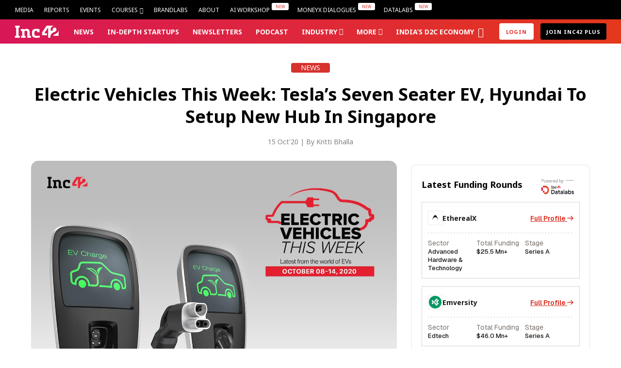

--- FILE ---
content_type: text/html; charset=UTF-8
request_url: https://inc42.com/buzz/electric-vehicles-this-week-teslas-seven-seater-ev-hyundai-to-setup-new-hub-in-singapore/
body_size: 105018
content:
<!DOCTYPE html>
<html lang="en" class="no-js">
<link rel="preconnect" href="https://fonts.googleapis.com">
<link rel="preconnect" href="https://fonts.gstatic.com" crossorigin>
<link href="https://fonts.googleapis.com/css2?family=Inter:ital,opsz,wght@0,14..32,100..900;1,14..32,100..900&display=swap" rel="stylesheet">
<head>
	<meta charset="UTF-8">
<script type="text/javascript">
/* <![CDATA[ */
 var gform;gform||(document.addEventListener("gform_main_scripts_loaded",function(){gform.scriptsLoaded=!0}),window.addEventListener("DOMContentLoaded",function(){gform.domLoaded=!0}),gform={domLoaded:!1,scriptsLoaded:!1,initializeOnLoaded:function(o){gform.domLoaded&&gform.scriptsLoaded?o():!gform.domLoaded&&gform.scriptsLoaded?window.addEventListener("DOMContentLoaded",o):document.addEventListener("gform_main_scripts_loaded",o)},hooks:{action:{},filter:{}},addAction:function(o,n,r,t){gform.addHook("action",o,n,r,t)},addFilter:function(o,n,r,t){gform.addHook("filter",o,n,r,t)},doAction:function(o){gform.doHook("action",o,arguments)},applyFilters:function(o){return gform.doHook("filter",o,arguments)},removeAction:function(o,n){gform.removeHook("action",o,n)},removeFilter:function(o,n,r){gform.removeHook("filter",o,n,r)},addHook:function(o,n,r,t,i){null==gform.hooks[o][n]&&(gform.hooks[o][n]=[]);var e=gform.hooks[o][n];null==i&&(i=n+"_"+e.length),gform.hooks[o][n].push({tag:i,callable:r,priority:t=null==t?10:t})},doHook:function(n,o,r){var t;if(r=Array.prototype.slice.call(r,1),null!=gform.hooks[n][o]&&((o=gform.hooks[n][o]).sort(function(o,n){return o.priority-n.priority}),o.forEach(function(o){"function"!=typeof(t=o.callable)&&(t=window[t]),"action"==n?t.apply(null,r):r[0]=t.apply(null,r)})),"filter"==n)return r[0]},removeHook:function(o,n,t,i){var r;null!=gform.hooks[o][n]&&(r=(r=gform.hooks[o][n]).filter(function(o,n,r){return!!(null!=i&&i!=o.tag||null!=t&&t!=o.priority)}),gform.hooks[o][n]=r)}}); 
/* ]]> */
</script>

	<meta name="viewport" content="width=device-width, initial-scale=1">
	<link rel="profile" href="https://gmpg.org/xfn/11">
	<script>(function(html){html.className = html.className.replace(/\bno-js\b/,'js')})(document.documentElement);</script>
<meta name='robots' content='index, follow, max-image-preview:large, max-snippet:-1, max-video-preview:-1' />

<!-- Google Tag Manager for WordPress by gtm4wp.com -->
<script data-cfasync="false" data-pagespeed-no-defer>
	var gtm4wp_datalayer_name = "dataLayer";
	var dataLayer = dataLayer || [];
	const gtm4wp_use_sku_instead = false;
	const gtm4wp_currency = 'INR';
	const gtm4wp_product_per_impression = false;
	const gtm4wp_clear_ecommerce = false;
	const gtm4wp_datalayer_max_timeout = 2000;
</script>
<!-- End Google Tag Manager for WordPress by gtm4wp.com -->		<!-- Google Tag Manager Normal -->
		<!-- Google Tag Manager -->
			<!-- <script>
			(function(w, d, s, l, i) {
				w[l] = w[l] || [];
				w[l].push({
					'gtm.start': new Date().getTime(),
					event: 'gtm.js'
				});
				var f = d.getElementsByTagName(s)[0],
					j = d.createElement(s),
					dl = l != 'dataLayer' ? '&l=' + l : '';
				j.async = true;
				j.src =
					'https://www.googletagmanager.com/gtm.js?id=' + i + dl;
				f.parentNode.insertBefore(j, f);
			})(window, document, 'script', 'dataLayer', 'GTM-WBHJLKR');
		</script> -->
		<!-- End Google Tag Manager -->

		<script>
			! function(t, e) {
				var o, n, p, r;
				e.__SV || (window.posthog = e, e._i = [], e.init = function(i, s, a) {
					function g(t, e) {
						var o = e.split(".");
						2 == o.length && (t = t[o[0]], e = o[1]), t[e] = function() {
							t.push([e].concat(Array.prototype.slice.call(arguments, 0)))
						}
					}(p = t.createElement("script")).type = "text/javascript", p.crossOrigin = "anonymous", p.async = !0, p.src = s.api_host.replace(".i.posthog.com", "-assets.i.posthog.com") + "/static/array.js", (r = t.getElementsByTagName("script")[0]).parentNode.insertBefore(p, r);
					var u = e;
					for (void 0 !== a ? u = e[a] = [] : a = "posthog", u.people = u.people || [], u.toString = function(t) {
							var e = "posthog";
							return "posthog" !== a && (e += "." + a), t || (e += " (stub)"), e
						}, u.people.toString = function() {
							return u.toString(1) + ".people (stub)"
						}, o = "init capture register register_once register_for_session unregister unregister_for_session getFeatureFlag getFeatureFlagPayload isFeatureEnabled reloadFeatureFlags updateEarlyAccessFeatureEnrollment getEarlyAccessFeatures on onFeatureFlags onSessionId getSurveys getActiveMatchingSurveys renderSurvey canRenderSurvey identify setPersonProperties group resetGroups setPersonPropertiesForFlags resetPersonPropertiesForFlags setGroupPropertiesForFlags resetGroupPropertiesForFlags reset get_distinct_id getGroups get_session_id get_session_replay_url alias set_config startSessionRecording stopSessionRecording sessionRecordingStarted captureException loadToolbar get_property getSessionProperty createPersonProfile opt_in_capturing opt_out_capturing has_opted_in_capturing has_opted_out_capturing clear_opt_in_out_capturing debug getPageViewId captureTraceFeedback captureTraceMetric".split(" "), n = 0; n < o.length; n++) g(u, o[n]);
					e._i.push([i, s, a])
				}, e.__SV = 1)
			}(document, window.posthog || []);
			posthog.init('phc_8fzRtSfPSSiN9LVrHEU60o2fcpmZEvuSWI3Asw6Ybmp', {
				api_host: 'https://posthog.inc42.com',
				person_profiles: 'identified_only',
				autocapture: false,
				capture_pageview: false,
				capture_pageleave: false,
				cookie_domain: '.inc42.com'
			})
		</script>


	<!-- This site is optimized with the Yoast SEO Premium plugin v22.4 (Yoast SEO v22.5) - https://yoast.com/wordpress/plugins/seo/ -->
	<title>Electric Vehicles This Week:, Hyundai To Setup New Hub In Singapore</title>
	<meta name="description" content="Ampere Vehicle partnered With Bounce and eBikeGo to strengthen its electric vehicle (EV) offerings. Know more about the updates:" />
	<link rel="canonical" href="https://inc42.com/buzz/electric-vehicles-this-week-teslas-seven-seater-ev-hyundai-to-setup-new-hub-in-singapore/" />
	<meta property="og:locale" content="en_US" />
	<meta property="og:type" content="article" />
	<meta property="og:title" content="Electric Vehicles This Week: Tesla’s Seven Seater EV, Hyundai To Setup New Hub In Singapore" />
	<meta property="og:description" content="Ampere Vehicle partnered With Bounce and eBikeGo to strengthen its electric vehicle (EV) offerings. Know more about the updates:" />
	<meta property="og:url" content="https://inc42.com/buzz/electric-vehicles-this-week-teslas-seven-seater-ev-hyundai-to-setup-new-hub-in-singapore/" />
	<meta property="og:site_name" content="Inc42 Media" />
	<meta property="article:publisher" content="https://facebook.com/Inc42" />
	<meta property="og:image" content="https://inc42.com/wp-content/uploads/2020/10/Feature_Image_EV_Social-23.jpg" />
	<meta property="og:image:width" content="1200" />
	<meta property="og:image:height" content="628" />
	<meta property="og:image:type" content="image/jpeg" />
	<meta name="author" content="Kritti Bhalla" />
	<meta name="twitter:card" content="summary_large_image" />
	<meta name="twitter:title" content="Electric Vehicles This Week: Tesla’s Seven Seater EV, Hyundai To Setup New Hub In Singapore" />
	<meta name="twitter:description" content="Ampere Vehicle partnered With Bounce and eBikeGo to strengthen its electric vehicle (EV) offerings. Know more about the updates:" />
	<meta name="twitter:image" content="https://inc42.com/cdn-cgi/image/quality=75/https://asset.inc42.com/2020/10/Feature_Image_EV_Social-23.jpg" />
	<meta name="twitter:creator" content="@Krittiiii" />
	<meta name="twitter:site" content="@Inc42" />
	<meta name="twitter:label1" content="Written by" />
	<meta name="twitter:data1" content="Kritti Bhalla" />
	<meta name="twitter:label2" content="Est. reading time" />
	<meta name="twitter:data2" content="3 minutes" />
	<!-- / Yoast SEO Premium plugin. -->


<link rel='dns-prefetch' href='//stats.wp.com' />
<link rel='dns-prefetch' href='//inc42.com' />
<link rel='dns-prefetch' href='//cdn.jsdelivr.net' />
<link rel='dns-prefetch' href='//fonts.googleapis.com' />
<link rel="alternate" type="application/rss+xml" title="Inc42 Media &raquo; Feed" href="https://inc42.com/feed/" />
<link rel="alternate" type="application/rss+xml" title="Inc42 Media &raquo; Comments Feed" href="https://inc42.com/comments/feed/" />
<meta property="article:published_time" content="2020-10-15T19:15:03+05:30" />
<meta property="article:modified_time" content="2020-10-16T12:43:18+05:30" />
<link rel="alternate" type="application/rss+xml" title="Inc42 Media &raquo; Stories Feed" href="https://inc42.com/web-stories/feed/"><script type="text/javascript">
/* <![CDATA[ */
window._wpemojiSettings = {"baseUrl":"https:\/\/s.w.org\/images\/core\/emoji\/14.0.0\/72x72\/","ext":".png","svgUrl":"https:\/\/s.w.org\/images\/core\/emoji\/14.0.0\/svg\/","svgExt":".svg","source":{"concatemoji":"https:\/\/inc42.com\/wp-includes\/js\/wp-emoji-release.min.js?ver=6.4.1"}};
/*! This file is auto-generated */
!function(i,n){var o,s,e;function c(e){try{var t={supportTests:e,timestamp:(new Date).valueOf()};sessionStorage.setItem(o,JSON.stringify(t))}catch(e){}}function p(e,t,n){e.clearRect(0,0,e.canvas.width,e.canvas.height),e.fillText(t,0,0);var t=new Uint32Array(e.getImageData(0,0,e.canvas.width,e.canvas.height).data),r=(e.clearRect(0,0,e.canvas.width,e.canvas.height),e.fillText(n,0,0),new Uint32Array(e.getImageData(0,0,e.canvas.width,e.canvas.height).data));return t.every(function(e,t){return e===r[t]})}function u(e,t,n){switch(t){case"flag":return n(e,"\ud83c\udff3\ufe0f\u200d\u26a7\ufe0f","\ud83c\udff3\ufe0f\u200b\u26a7\ufe0f")?!1:!n(e,"\ud83c\uddfa\ud83c\uddf3","\ud83c\uddfa\u200b\ud83c\uddf3")&&!n(e,"\ud83c\udff4\udb40\udc67\udb40\udc62\udb40\udc65\udb40\udc6e\udb40\udc67\udb40\udc7f","\ud83c\udff4\u200b\udb40\udc67\u200b\udb40\udc62\u200b\udb40\udc65\u200b\udb40\udc6e\u200b\udb40\udc67\u200b\udb40\udc7f");case"emoji":return!n(e,"\ud83e\udef1\ud83c\udffb\u200d\ud83e\udef2\ud83c\udfff","\ud83e\udef1\ud83c\udffb\u200b\ud83e\udef2\ud83c\udfff")}return!1}function f(e,t,n){var r="undefined"!=typeof WorkerGlobalScope&&self instanceof WorkerGlobalScope?new OffscreenCanvas(300,150):i.createElement("canvas"),a=r.getContext("2d",{willReadFrequently:!0}),o=(a.textBaseline="top",a.font="600 32px Arial",{});return e.forEach(function(e){o[e]=t(a,e,n)}),o}function t(e){var t=i.createElement("script");t.src=e,t.defer=!0,i.head.appendChild(t)}"undefined"!=typeof Promise&&(o="wpEmojiSettingsSupports",s=["flag","emoji"],n.supports={everything:!0,everythingExceptFlag:!0},e=new Promise(function(e){i.addEventListener("DOMContentLoaded",e,{once:!0})}),new Promise(function(t){var n=function(){try{var e=JSON.parse(sessionStorage.getItem(o));if("object"==typeof e&&"number"==typeof e.timestamp&&(new Date).valueOf()<e.timestamp+604800&&"object"==typeof e.supportTests)return e.supportTests}catch(e){}return null}();if(!n){if("undefined"!=typeof Worker&&"undefined"!=typeof OffscreenCanvas&&"undefined"!=typeof URL&&URL.createObjectURL&&"undefined"!=typeof Blob)try{var e="postMessage("+f.toString()+"("+[JSON.stringify(s),u.toString(),p.toString()].join(",")+"));",r=new Blob([e],{type:"text/javascript"}),a=new Worker(URL.createObjectURL(r),{name:"wpTestEmojiSupports"});return void(a.onmessage=function(e){c(n=e.data),a.terminate(),t(n)})}catch(e){}c(n=f(s,u,p))}t(n)}).then(function(e){for(var t in e)n.supports[t]=e[t],n.supports.everything=n.supports.everything&&n.supports[t],"flag"!==t&&(n.supports.everythingExceptFlag=n.supports.everythingExceptFlag&&n.supports[t]);n.supports.everythingExceptFlag=n.supports.everythingExceptFlag&&!n.supports.flag,n.DOMReady=!1,n.readyCallback=function(){n.DOMReady=!0}}).then(function(){return e}).then(function(){var e;n.supports.everything||(n.readyCallback(),(e=n.source||{}).concatemoji?t(e.concatemoji):e.wpemoji&&e.twemoji&&(t(e.twemoji),t(e.wpemoji)))}))}((window,document),window._wpemojiSettings);
/* ]]> */
</script>
<link rel='stylesheet' id='wcsg-blocks-integration-css' href='https://inc42.com/wp-content/plugins/woocommerce-subscriptions/build/gifting-blocks-checkout.css?ver=8.3.0' type='text/css' media='all' />
<style id='wp-emoji-styles-inline-css' type='text/css'>

	img.wp-smiley, img.emoji {
		display: inline !important;
		border: none !important;
		box-shadow: none !important;
		height: 1em !important;
		width: 1em !important;
		margin: 0 0.07em !important;
		vertical-align: -0.1em !important;
		background: none !important;
		padding: 0 !important;
	}
</style>
<style id='classic-theme-styles-inline-css' type='text/css'>
/*! This file is auto-generated */
.wp-block-button__link{color:#fff;background-color:#32373c;border-radius:9999px;box-shadow:none;text-decoration:none;padding:calc(.667em + 2px) calc(1.333em + 2px);font-size:1.125em}.wp-block-file__button{background:#32373c;color:#fff;text-decoration:none}
</style>
<style id='global-styles-inline-css' type='text/css'>
body{--wp--preset--color--black: #000000;--wp--preset--color--cyan-bluish-gray: #abb8c3;--wp--preset--color--white: #ffffff;--wp--preset--color--pale-pink: #f78da7;--wp--preset--color--vivid-red: #cf2e2e;--wp--preset--color--luminous-vivid-orange: #ff6900;--wp--preset--color--luminous-vivid-amber: #fcb900;--wp--preset--color--light-green-cyan: #7bdcb5;--wp--preset--color--vivid-green-cyan: #00d084;--wp--preset--color--pale-cyan-blue: #8ed1fc;--wp--preset--color--vivid-cyan-blue: #0693e3;--wp--preset--color--vivid-purple: #9b51e0;--wp--preset--gradient--vivid-cyan-blue-to-vivid-purple: linear-gradient(135deg,rgba(6,147,227,1) 0%,rgb(155,81,224) 100%);--wp--preset--gradient--light-green-cyan-to-vivid-green-cyan: linear-gradient(135deg,rgb(122,220,180) 0%,rgb(0,208,130) 100%);--wp--preset--gradient--luminous-vivid-amber-to-luminous-vivid-orange: linear-gradient(135deg,rgba(252,185,0,1) 0%,rgba(255,105,0,1) 100%);--wp--preset--gradient--luminous-vivid-orange-to-vivid-red: linear-gradient(135deg,rgba(255,105,0,1) 0%,rgb(207,46,46) 100%);--wp--preset--gradient--very-light-gray-to-cyan-bluish-gray: linear-gradient(135deg,rgb(238,238,238) 0%,rgb(169,184,195) 100%);--wp--preset--gradient--cool-to-warm-spectrum: linear-gradient(135deg,rgb(74,234,220) 0%,rgb(151,120,209) 20%,rgb(207,42,186) 40%,rgb(238,44,130) 60%,rgb(251,105,98) 80%,rgb(254,248,76) 100%);--wp--preset--gradient--blush-light-purple: linear-gradient(135deg,rgb(255,206,236) 0%,rgb(152,150,240) 100%);--wp--preset--gradient--blush-bordeaux: linear-gradient(135deg,rgb(254,205,165) 0%,rgb(254,45,45) 50%,rgb(107,0,62) 100%);--wp--preset--gradient--luminous-dusk: linear-gradient(135deg,rgb(255,203,112) 0%,rgb(199,81,192) 50%,rgb(65,88,208) 100%);--wp--preset--gradient--pale-ocean: linear-gradient(135deg,rgb(255,245,203) 0%,rgb(182,227,212) 50%,rgb(51,167,181) 100%);--wp--preset--gradient--electric-grass: linear-gradient(135deg,rgb(202,248,128) 0%,rgb(113,206,126) 100%);--wp--preset--gradient--midnight: linear-gradient(135deg,rgb(2,3,129) 0%,rgb(40,116,252) 100%);--wp--preset--font-size--small: 13px;--wp--preset--font-size--medium: 20px;--wp--preset--font-size--large: 36px;--wp--preset--font-size--x-large: 42px;--wp--preset--spacing--20: 0.44rem;--wp--preset--spacing--30: 0.67rem;--wp--preset--spacing--40: 1rem;--wp--preset--spacing--50: 1.5rem;--wp--preset--spacing--60: 2.25rem;--wp--preset--spacing--70: 3.38rem;--wp--preset--spacing--80: 5.06rem;--wp--preset--shadow--natural: 6px 6px 9px rgba(0, 0, 0, 0.2);--wp--preset--shadow--deep: 12px 12px 50px rgba(0, 0, 0, 0.4);--wp--preset--shadow--sharp: 6px 6px 0px rgba(0, 0, 0, 0.2);--wp--preset--shadow--outlined: 6px 6px 0px -3px rgba(255, 255, 255, 1), 6px 6px rgba(0, 0, 0, 1);--wp--preset--shadow--crisp: 6px 6px 0px rgba(0, 0, 0, 1);}:where(.is-layout-flex){gap: 0.5em;}:where(.is-layout-grid){gap: 0.5em;}body .is-layout-flow > .alignleft{float: left;margin-inline-start: 0;margin-inline-end: 2em;}body .is-layout-flow > .alignright{float: right;margin-inline-start: 2em;margin-inline-end: 0;}body .is-layout-flow > .aligncenter{margin-left: auto !important;margin-right: auto !important;}body .is-layout-constrained > .alignleft{float: left;margin-inline-start: 0;margin-inline-end: 2em;}body .is-layout-constrained > .alignright{float: right;margin-inline-start: 2em;margin-inline-end: 0;}body .is-layout-constrained > .aligncenter{margin-left: auto !important;margin-right: auto !important;}body .is-layout-constrained > :where(:not(.alignleft):not(.alignright):not(.alignfull)){max-width: var(--wp--style--global--content-size);margin-left: auto !important;margin-right: auto !important;}body .is-layout-constrained > .alignwide{max-width: var(--wp--style--global--wide-size);}body .is-layout-flex{display: flex;}body .is-layout-flex{flex-wrap: wrap;align-items: center;}body .is-layout-flex > *{margin: 0;}body .is-layout-grid{display: grid;}body .is-layout-grid > *{margin: 0;}:where(.wp-block-columns.is-layout-flex){gap: 2em;}:where(.wp-block-columns.is-layout-grid){gap: 2em;}:where(.wp-block-post-template.is-layout-flex){gap: 1.25em;}:where(.wp-block-post-template.is-layout-grid){gap: 1.25em;}.has-black-color{color: var(--wp--preset--color--black) !important;}.has-cyan-bluish-gray-color{color: var(--wp--preset--color--cyan-bluish-gray) !important;}.has-white-color{color: var(--wp--preset--color--white) !important;}.has-pale-pink-color{color: var(--wp--preset--color--pale-pink) !important;}.has-vivid-red-color{color: var(--wp--preset--color--vivid-red) !important;}.has-luminous-vivid-orange-color{color: var(--wp--preset--color--luminous-vivid-orange) !important;}.has-luminous-vivid-amber-color{color: var(--wp--preset--color--luminous-vivid-amber) !important;}.has-light-green-cyan-color{color: var(--wp--preset--color--light-green-cyan) !important;}.has-vivid-green-cyan-color{color: var(--wp--preset--color--vivid-green-cyan) !important;}.has-pale-cyan-blue-color{color: var(--wp--preset--color--pale-cyan-blue) !important;}.has-vivid-cyan-blue-color{color: var(--wp--preset--color--vivid-cyan-blue) !important;}.has-vivid-purple-color{color: var(--wp--preset--color--vivid-purple) !important;}.has-black-background-color{background-color: var(--wp--preset--color--black) !important;}.has-cyan-bluish-gray-background-color{background-color: var(--wp--preset--color--cyan-bluish-gray) !important;}.has-white-background-color{background-color: var(--wp--preset--color--white) !important;}.has-pale-pink-background-color{background-color: var(--wp--preset--color--pale-pink) !important;}.has-vivid-red-background-color{background-color: var(--wp--preset--color--vivid-red) !important;}.has-luminous-vivid-orange-background-color{background-color: var(--wp--preset--color--luminous-vivid-orange) !important;}.has-luminous-vivid-amber-background-color{background-color: var(--wp--preset--color--luminous-vivid-amber) !important;}.has-light-green-cyan-background-color{background-color: var(--wp--preset--color--light-green-cyan) !important;}.has-vivid-green-cyan-background-color{background-color: var(--wp--preset--color--vivid-green-cyan) !important;}.has-pale-cyan-blue-background-color{background-color: var(--wp--preset--color--pale-cyan-blue) !important;}.has-vivid-cyan-blue-background-color{background-color: var(--wp--preset--color--vivid-cyan-blue) !important;}.has-vivid-purple-background-color{background-color: var(--wp--preset--color--vivid-purple) !important;}.has-black-border-color{border-color: var(--wp--preset--color--black) !important;}.has-cyan-bluish-gray-border-color{border-color: var(--wp--preset--color--cyan-bluish-gray) !important;}.has-white-border-color{border-color: var(--wp--preset--color--white) !important;}.has-pale-pink-border-color{border-color: var(--wp--preset--color--pale-pink) !important;}.has-vivid-red-border-color{border-color: var(--wp--preset--color--vivid-red) !important;}.has-luminous-vivid-orange-border-color{border-color: var(--wp--preset--color--luminous-vivid-orange) !important;}.has-luminous-vivid-amber-border-color{border-color: var(--wp--preset--color--luminous-vivid-amber) !important;}.has-light-green-cyan-border-color{border-color: var(--wp--preset--color--light-green-cyan) !important;}.has-vivid-green-cyan-border-color{border-color: var(--wp--preset--color--vivid-green-cyan) !important;}.has-pale-cyan-blue-border-color{border-color: var(--wp--preset--color--pale-cyan-blue) !important;}.has-vivid-cyan-blue-border-color{border-color: var(--wp--preset--color--vivid-cyan-blue) !important;}.has-vivid-purple-border-color{border-color: var(--wp--preset--color--vivid-purple) !important;}.has-vivid-cyan-blue-to-vivid-purple-gradient-background{background: var(--wp--preset--gradient--vivid-cyan-blue-to-vivid-purple) !important;}.has-light-green-cyan-to-vivid-green-cyan-gradient-background{background: var(--wp--preset--gradient--light-green-cyan-to-vivid-green-cyan) !important;}.has-luminous-vivid-amber-to-luminous-vivid-orange-gradient-background{background: var(--wp--preset--gradient--luminous-vivid-amber-to-luminous-vivid-orange) !important;}.has-luminous-vivid-orange-to-vivid-red-gradient-background{background: var(--wp--preset--gradient--luminous-vivid-orange-to-vivid-red) !important;}.has-very-light-gray-to-cyan-bluish-gray-gradient-background{background: var(--wp--preset--gradient--very-light-gray-to-cyan-bluish-gray) !important;}.has-cool-to-warm-spectrum-gradient-background{background: var(--wp--preset--gradient--cool-to-warm-spectrum) !important;}.has-blush-light-purple-gradient-background{background: var(--wp--preset--gradient--blush-light-purple) !important;}.has-blush-bordeaux-gradient-background{background: var(--wp--preset--gradient--blush-bordeaux) !important;}.has-luminous-dusk-gradient-background{background: var(--wp--preset--gradient--luminous-dusk) !important;}.has-pale-ocean-gradient-background{background: var(--wp--preset--gradient--pale-ocean) !important;}.has-electric-grass-gradient-background{background: var(--wp--preset--gradient--electric-grass) !important;}.has-midnight-gradient-background{background: var(--wp--preset--gradient--midnight) !important;}.has-small-font-size{font-size: var(--wp--preset--font-size--small) !important;}.has-medium-font-size{font-size: var(--wp--preset--font-size--medium) !important;}.has-large-font-size{font-size: var(--wp--preset--font-size--large) !important;}.has-x-large-font-size{font-size: var(--wp--preset--font-size--x-large) !important;}
.wp-block-navigation a:where(:not(.wp-element-button)){color: inherit;}
:where(.wp-block-post-template.is-layout-flex){gap: 1.25em;}:where(.wp-block-post-template.is-layout-grid){gap: 1.25em;}
:where(.wp-block-columns.is-layout-flex){gap: 2em;}:where(.wp-block-columns.is-layout-grid){gap: 2em;}
.wp-block-pullquote{font-size: 1.5em;line-height: 1.6;}
</style>
<style id='woocommerce-inline-inline-css' type='text/css'>
.woocommerce form .form-row .required { visibility: visible; }
</style>
<link rel='stylesheet' id='wp-components-css' href='https://inc42.com/wp-includes/css/dist/components/style.min.css?ver=6.4.1' type='text/css' media='all' />
<link rel='stylesheet' id='woocommerce_subscriptions_gifting-css' href='https://inc42.com/wp-content/plugins/woocommerce-subscriptions/assets/css/gifting/shortcode-checkout.css?ver=8.7.0' type='text/css' media='all' />
<link rel='stylesheet' id='inc-fontello-icon-css' href='https://inc42.com/wp-content/themes/inc42/fontello/css/inc-font-icons.css?ver=21.85' type='text/css' media='all' />
<link rel='stylesheet' id='inc42-style-css' href='https://inc42.com/wp-content/themes/inc42/style.css?ver=21.85' type='text/css' media='all' />
<link crossorigin="anonymous" rel='stylesheet' id='inc42-noto-sans-css' href='https://fonts.googleapis.com/css2?family=Noto+Sans%3Awght%40400%3B700%3B800&#038;display=swap&#038;ver=21.85' type='text/css' media='' />
<script type="text/javascript" src="https://inc42.com/wp-includes/js/jquery/jquery.min.js?ver=3.7.1" id="jquery-core-js"></script>
<script type="text/javascript" src="https://inc42.com/wp-includes/js/jquery/jquery-migrate.min.js?ver=3.4.1" id="jquery-migrate-js"></script>
<link rel="https://api.w.org/" href="https://inc42.com/wp-json/" /><link rel="alternate" type="application/json" href="https://inc42.com/wp-json/wp/v2/posts/229086" /><link rel="EditURI" type="application/rsd+xml" title="RSD" href="https://inc42.com/xmlrpc.php?rsd" />
<meta name="generator" content="WordPress 6.4.1" />
<meta name="generator" content="WooCommerce 8.7.0" />
<link rel='shortlink' href='https://inc42.com/?p=229086' />
<!-- Moengage webp -->
<link rel="preconnect" href="https://cdn.moengage.com/" crossorigin />
<link rel="dns-prefetch" href="https://cdn.moengage.com/" />
<link rel="preconnect" href="https://sdk-03.moengage.com/" crossorigin />
<link rel="dns-prefetch"	 href="https://sdk-03.moengage.com/" />
<script src="https://cdn.moengage.com/webpush/moe_webSdk_webp.min.latest.js?app_id=QYP1G0XHYRT9G3QDHWYBM548&cluster=DC_3"></script>
    
<!-- Moengage scripts starts-->
<script type="text/javascript">
  !function(e,n,i,t,a,r,o,d){var s=e[a]=e[a]||[];if(s.invoked=0,s.initialised>0||s.invoked>0)return console.error("MoEngage Web SDK initialised multiple times. Please integrate the Web SDK only once!"),!1;e.moengage_object=a;var l={},g=function n(i){return function(){for(var n=arguments.length,t=Array(n),a=0;a<n;a++)t[a]=arguments[a];(e.moengage_q=e.moengage_q||[]).push({f:i,a:t})}},u=["track_event","add_user_attribute","add_first_name","add_last_name","add_email","add_mobile","add_user_name","add_gender","add_birthday","destroy_session","add_unique_user_id","moe_events","call_web_push","track","location_type_attribute"],m={onsite:["getData","registerCallback"]};for(var c in u)l[u[c]]=g(u[c]);for(var v in m)for(var f in m[v])null==l[v]&&(l[v]={}),l[v][m[v][f]]=g(v+"."+m[v][f]);r=n.createElement(i),o=n.getElementsByTagName("head")[0],r.async=1,r.src=t,o.appendChild(r),e.moe=e.moe||function(){return(s.invoked=s.invoked+1,s.invoked>1)?(console.error("MoEngage Web SDK initialised multiple times. Please integrate the Web SDK only once!"),!1):(d=arguments.length<=0?void 0:arguments[0],l)},r.addEventListener("load",function(){if(d)return e[a]=e.moe(d),e[a].initialised=e[a].initialised+1||1,!0}),r.addEventListener("error",function(){return console.error("Moengage Web SDK loading failed."),!1})}(window,document,"script","https://cdn.moengage.com/webpush/moe_webSdk.min.latest.js","Moengage");
  Moengage = moe({
  app_id:"QYP1G0XHYRT9G3QDHWYBM548",bots_list: ["cloudflare"],
  debug_logs: 0,
  cluster: "DC_3",
  cards: {
	enable: true
  }
  });
</script>
<!-- Moengage Scripts Ends -->

<!-- Start VWO Async SmartCode -->
<link rel="preconnect" href="https://dev.visualwebsiteoptimizer.com" />
<script type='text/javascript' id='vwoCode'>
window._vwo_code || (function() {
var account_id=475822,
version=2.1,
settings_tolerance=2000,
hide_element='body',
hide_element_style = 'opacity:0 !important;filter:alpha(opacity=0) !important;background:none !important;transition:none !important;',
/* DO NOT EDIT BELOW THIS LINE */
f=false,w=window,d=document,v=d.querySelector('#vwoCode'),cK='_vwo_'+account_id+'_settings',cc={};try{var c=JSON.parse(localStorage.getItem('_vwo_'+account_id+'_config'));cc=c&&typeof c==='object'?c:{}}catch(e){}var stT=cc.stT==='session'?w.sessionStorage:w.localStorage;code={nonce:v&&v.nonce,use_existing_jquery:function(){return typeof use_existing_jquery!=='undefined'?use_existing_jquery:undefined},library_tolerance:function(){return typeof library_tolerance!=='undefined'?library_tolerance:undefined},settings_tolerance:function(){return cc.sT||settings_tolerance},hide_element_style:function(){return'{'+(cc.hES||hide_element_style)+'}'},hide_element:function(){if(performance.getEntriesByName('first-contentful-paint')[0]){return''}return typeof cc.hE==='string'?cc.hE:hide_element},getVersion:function(){return version},finish:function(e){if(!f){f=true;var t=d.getElementById('_vis_opt_path_hides');if(t)t.parentNode.removeChild(t);if(e)(new Image).src='https://dev.visualwebsiteoptimizer.com/ee.gif?a='+account_id+e}},finished:function(){return f},addScript:function(e){var t=d.createElement('script');t.type='text/javascript';if(e.src){t.src=e.src}else{t.text=e.text}v&&t.setAttribute('nonce',v.nonce);d.getElementsByTagName('head')[0].appendChild(t)},load:function(e,t){var n=this.getSettings(),i=d.createElement('script'),r=this;t=t||{};if(n){i.textContent=n;d.getElementsByTagName('head')[0].appendChild(i);if(!w.VWO||VWO.caE){stT.removeItem(cK);r.load(e)}}else{var o=new XMLHttpRequest;o.open('GET',e,true);o.withCredentials=!t.dSC;o.responseType=t.responseType||'text';o.onload=function(){if(t.onloadCb){return t.onloadCb(o,e)}if(o.status===200||o.status===304){_vwo_code.addScript({text:o.responseText})}else{_vwo_code.finish('&e=loading_failure:'+e)}};o.onerror=function(){if(t.onerrorCb){return t.onerrorCb(e)}_vwo_code.finish('&e=loading_failure:'+e)};o.send()}},getSettings:function(){try{var e=stT.getItem(cK);if(!e){return}e=JSON.parse(e);if(Date.now()>e.e){stT.removeItem(cK);return}return e.s}catch(e){return}},init:function(){if(d.URL.indexOf('__vwo_disable__')>-1)return;var e=this.settings_tolerance();w._vwo_settings_timer=setTimeout(function(){_vwo_code.finish();stT.removeItem(cK)},e);var t;if(this.hide_element()!=='body'){t=d.createElement('style');var n=this.hide_element(),i=n?n+this.hide_element_style():'',r=d.getElementsByTagName('head')[0];t.setAttribute('id','_vis_opt_path_hides');v&&t.setAttribute('nonce',v.nonce);t.setAttribute('type','text/css');if(t.styleSheet)t.styleSheet.cssText=i;else t.appendChild(d.createTextNode(i));r.appendChild(t)}else{t=d.getElementsByTagName('head')[0];var i=d.createElement('div');i.style.cssText='z-index: 2147483647 !important;position: fixed !important;left: 0 !important;top: 0 !important;width: 100% !important;height: 100% !important;background: white !important;';i.setAttribute('id','_vis_opt_path_hides');i.classList.add('_vis_hide_layer');t.parentNode.insertBefore(i,t.nextSibling)}var o=window._vis_opt_url||d.URL,s='https://dev.visualwebsiteoptimizer.com/j.php?a='+account_id+'&u='+encodeURIComponent(o)+'&vn='+version;if(w.location.search.indexOf('_vwo_xhr')!==-1){this.addScript({src:s})}else{this.load(s+'&x=true')}}};w._vwo_code=code;code.init();})();
</script> 
<!-- End VWO Async SmartCode --> 

<!-- Posthog Testing Script -->
<!-- <script>
    !function(t,e){var o,n,p,r;e.__SV||(window.posthog=e,e._i=[],e.init=function(i,s,a){function g(t,e){var o=e.split(".");2==o.length&&(t=t[o[0]],e=o[1]),t[e]=function(){t.push([e].concat(Array.prototype.slice.call(arguments,0)))}}(p=t.createElement("script")).type="text/javascript",p.crossOrigin="anonymous",p.async=!0,p.src=s.api_host.replace(".i.posthog.com","-assets.i.posthog.com")+"/static/array.js",(r=t.getElementsByTagName("script")[0]).parentNode.insertBefore(p,r);var u=e;for(void 0!==a?u=e[a]=[]:a="posthog",u.people=u.people||[],u.toString=function(t){var e="posthog";return"posthog"!==a&&(e+="."+a),t||(e+=" (stub)"),e},u.people.toString=function(){return u.toString(1)+".people (stub)"},o="init capture register register_once register_for_session unregister unregister_for_session getFeatureFlag getFeatureFlagPayload isFeatureEnabled reloadFeatureFlags updateEarlyAccessFeatureEnrollment getEarlyAccessFeatures on onFeatureFlags onSessionId getSurveys getActiveMatchingSurveys renderSurvey canRenderSurvey identify setPersonProperties group resetGroups setPersonPropertiesForFlags resetPersonPropertiesForFlags setGroupPropertiesForFlags resetGroupPropertiesForFlags reset get_distinct_id getGroups get_session_id get_session_replay_url alias set_config startSessionRecording stopSessionRecording sessionRecordingStarted captureException loadToolbar get_property getSessionProperty createPersonProfile opt_in_capturing opt_out_capturing has_opted_in_capturing has_opted_out_capturing clear_opt_in_out_capturing debug getPageViewId captureTraceFeedback captureTraceMetric".split(" "),n=0;n<o.length;n++)g(u,o[n]);e._i.push([i,s,a])},e.__SV=1)}(document,window.posthog||[]);
	posthog.init('phc_8fzRtSfPSSiN9LVrHEU60o2fcpmZEvuSWI3Asw6Ybmp', {
    api_host: 'https://posthog.inc42.com',
    autocapture: false,               
    capture_pageview: false,         
    capture_pageleave: false,       
    person_profiles: 'identified_only',
});

</script> -->
<!-- Posthog Testing Script -->

<!-- Paste this right before your closing </head> tag -->
<!-- Mixpanel Script Starts -->
<script type="text/javascript">
(function(f,b){if(!b.__SV){var e,g,i,h;window.mixpanel=b;b._i=[];b.init=function(e,f,c){function g(a,d){var b=d.split(".");2==b.length&&(a=a[b[0]],d=b[1]);a[d]=function(){a.push([d].concat(Array.prototype.slice.call(arguments,0)))}}var a=b;"undefined"!==typeof c?a=b[c]=[]:c="mixpanel";a.people=a.people||[];a.toString=function(a){var d="mixpanel";"mixpanel"!==c&&(d+="."+c);a||(d+=" (stub)");return d};a.people.toString=function(){return a.toString(1)+".people (stub)"};i="disable time_event track track_pageview track_links track_forms track_with_groups add_group set_group remove_group register register_once alias unregister identify name_tag set_config reset opt_in_tracking opt_out_tracking has_opted_in_tracking has_opted_out_tracking clear_opt_in_out_tracking start_batch_senders people.set people.set_once people.unset people.increment people.append people.union people.track_charge people.clear_charges people.delete_user people.remove".split(" ");
for(h=0;h<i.length;h++)g(a,i[h]);var j="set set_once union unset remove delete".split(" ");a.get_group=function(){function b(c){d[c]=function(){call2_args=arguments;call2=[c].concat(Array.prototype.slice.call(call2_args,0));a.push([e,call2])}}for(var d={},e=["get_group"].concat(Array.prototype.slice.call(arguments,0)),c=0;c<j.length;c++)b(j[c]);return d};b._i.push([e,f,c])};b.__SV=1.2;e=f.createElement("script");e.type="text/javascript";e.async=!0;e.src="undefined"!==typeof MIXPANEL_CUSTOM_LIB_URL?MIXPANEL_CUSTOM_LIB_URL:"file:"===f.location.protocol&&"//cdn.mxpnl.com/libs/mixpanel-2-latest.min.js".match(/^\/\//)?"https://cdn.mxpnl.com/libs/mixpanel-2-latest.min.js":"//cdn.mxpnl.com/libs/mixpanel-2-latest.min.js";g=f.getElementsByTagName("script")[0];g.parentNode.insertBefore(e,g)}})(document,window.mixpanel||[]);
</script>
<script>
if (window.location.pathname === "/datalabs/") {
	mixpanel.init('8460d2d2a564a4263e678f41d1a0f405', { debug: false, track_pageview: false, persistence: 'localStorage',ignore_dnt: true });
} else{
	mixpanel.init('445a20962eeb2090ff18ec9d30d52323', { debug: false, track_pageview: false, persistence: 'localStorage',ignore_dnt: true });
}
</script>
<!-- Mixpanel Scripts Ends  -->

<!-- Start of Algolia Search Insights -->
<script>
  var ALGOLIA_INSIGHTS_SRC = "https://cdn.jsdelivr.net/npm/search-insights@1.8.0";
  !function(e,a,t,n,s,i,c){e.AlgoliaAnalyticsObject=s,e[s]=e[s]||function(){
  (e[s].queue=e[s].queue||[]).push(arguments)},i=a.createElement(t),c=a.getElementsByTagName(t)[0],
  i.async=1,i.src=n,c.parentNode.insertBefore(i,c)
  }(window,document,"script",ALGOLIA_INSIGHTS_SRC,"aa");
</script>
<!-- End of Algolia Search Insigths -->

<!-- Meta Pixel Code -->
<script>
if (window.location.pathname === "/datalabs/" || window.location.pathname === "/datalabs/pricing/" ) {
!function(f,b,e,v,n,t,s)
{if(f.fbq)return;n=f.fbq=function(){n.callMethod?
n.callMethod.apply(n,arguments):n.queue.push(arguments)};
if(!f._fbq)f._fbq=n;n.push=n;n.loaded=!0;n.version='2.0';
n.queue=[];t=b.createElement(e);t.async=!0;
t.src=v;s=b.getElementsByTagName(e)[0];
s.parentNode.insertBefore(t,s)}(window, document,'script',
'https://connect.facebook.net/en_US/fbevents.js');
fbq('init', '2746058865569786');
	
}
	
!function(f,b,e,v,n,t,s)
{if(f.fbq)return;n=f.fbq=function(){n.callMethod?
n.callMethod.apply(n,arguments):n.queue.push(arguments)};
if(!f._fbq)f._fbq=n;n.push=n;n.loaded=!0;n.version='2.0';
n.queue=[];t=b.createElement(e);t.async=!0;
t.src=v;s=b.getElementsByTagName(e)[0];
s.parentNode.insertBefore(t,s)}(window, document,'script',
'https://connect.facebook.net/en_US/fbevents.js');
fbq('init', '862840770475518');


</script>

<noscript><img height="1" width="1" style="display:none"
src="https://www.facebook.com/tr?id=862840770475518&ev=PageView&noscript=1"
/></noscript>
<!-- End Meta Pixel Code -->



<!-- add remove  -->
<script>
document.addEventListener('DOMContentLoaded', function() {

    const observer = new MutationObserver(function(mutationsList, observer) {
       
        
        if (document.body.classList.contains('postid-494973')) {
          
            
            var element = document.getElementById('large_leaderboard_desktop-0');
            
            if (element) {
               
                element.style.setProperty('display', 'none', 'important');
            }
        } 
    });

    // Start observing for DOM changes
    observer.observe(document.body, { childList: true, subtree: true });
});

// private modal bug daily brief
setTimeout(function() {
    detectIncognito().then(function(result) {
        var $elementLock = jQuery('#freewall-lock-v1');
        if (result.isPrivate) {
            $elementLock.hide();
        }
    });
}, 1500);
	
</script>
<style>

/* 	css for article lock */
	
	.single .full-width-article-lock {
			margin-top: -280px !important;
		}
	@media(max-width:767px){
		/* 	google icon  */
.google-icon {
    align-items: center;
    display: flex;
    width: 22px;
    padding-right: 2px;
}	
		.single .full-width-article-lock {
			margin-top: -85px !important;
		}
	}
	
/* 	css for footer , space  */
	a.datalabs_company_links {
    padding: 0 !important;
}
.page-template-year-in-review-2023 .custom-newsletter-form #gform_submit_button_115 {
    margin-top: 0;
}

/* menu bug of red box in single page  */
	div#inc42_most_read_widget-16 ul.home-editor-pick-list li span.post-category, div#inc42_most_read_widget-17 ul.home-editor-pick-list li span.post-category {
    background: transparent;
    padding: 0;
}
	
div#inc42_most_read_widget-16 ul.home-editor-pick-list li span.post-category a , div#inc42_most_read_widget-17 ul.home-editor-pick-list li span.post-category a{
	color:#D6322E !important;
	}
	div#inc42_most_read_widget-16 ul.home-editor-pick-list li .taxonomy-wrap,div#inc42_most_read_widget-17 ul.home-editor-pick-list li .taxonomy-wrap {
    margin-bottom: -10px;
}
	
/* 	sticky header code here */
@media(min-width:768px){
	.home.scroll-down nav#scroll-header-menu{
		top: 0px;
    	position: fixed;
    	width: 100%;
	}
	.home.scroll-up nav#scroll-header-menu{
		top: 0px;
    	position: static;
    	width: 100%;
	}
	.home.scroll-down .navBarLayoutStyled {
    	-webkit-animation: none;
     	animation: none;
    }
	}
	@media (max-width: 991px) {
/* 	new  */
.DrawerWrapperShare.Brandlabs-article#DrawerWrapperShare {
    top: 104px !important;
}.scroll-down #scroll-header-menu{
	display:block !important;
}
	
}

	
/* academy page height of menu  */
	.custom-global-search-main {
    height: 100%;
    background: white;
}
	
/* save story  */
.toggle-items-content-main.saved-toggle-popup .CustomIconStyled {
    left: 11.4rem;
    margin-top: -1rem;
}
	
	
/* bigshift  */
input#input_126_1 {
    color: white;
}
.bigshift-logo img {
    width: 120px !important;
    height: 35px;
	display:block;
}
.feature-section{
margin:1rem 0 !important;		
}
.sector-section-wrap h3{
text-align:center;
width:100% !important;
}
.footer-wrap img {
    display: block;
    width: 200px;
    height: 70px;
}
	
.hero-top-section .icon-section img {
    width: 1400px !important;
    height: 300px !important;
    display: block;
}
	
	
@media (max-width: 768px) {
    .bigshift-logo img {
        width: 130px !important;
        height: auto;
    }
		 .hero-section {
    height: auto;
    background-size: cover;
    background-position: bottom;
    height: 380px !important;
  }
		 .border-div {
    padding: 1rem 0 !important;
  }
 .hero-top-section {
    margin-top: 1rem !important;
  }
		
		
  .scroll-down nav {
    display: block;
    position: fixed;
    top: 0;
    width: 100%;
    z-index: 9999;
}
nav {
    display: none;
}


		  .hero-top-section .icon-section {
			  padding: 0 1rem 2rem 1rem !important;
		}
		.bigshift-logo{
			width:100%;
		}
		
		.hero-top-section .icon-section{
			width:100%;
			align-items:baseline !important;
		}
.hero-top-section .icon-section img {
    width: 260px !important;
    height: 60px !important;
    display: block;
}
}
	
	.hero-top-section .heading-wrap .heading h1{
		font-size:75px ;
	}
	
	.expect-heading .main-heading{
		width:55%;
	}

	.bitshift-btn.second {
    display: none;
}
	program-section-wrap .bitshift-btn.second {
	 display: none;
	}
	
/* 	#hide-mobile li:nth-last-child(-n+2) {
    display: none;
}

div#mobileMenu ul li:nth-last-child(-n+2) {
    display: none;
}
	 */
	.about-program-section-wrap .bitshift-btn.second {
    display: block;
}
	.expect-box-wrap-new .box-title h4{
	    width: 80%;
    max-width: 80%;
    min-width: 80%;
    font-size: 37px !important;
	}
	.wrap-box-heading .timeline-icon img {
    width: 40px !important;
    height: 40px !important;
    display: block;
}
	section.sponsors-section,.faq-section{
		 display: none !important;
	}

	
@media (max-width: 768px) {
    .expect-box-wrap-new .box-title h4 {
        word-wrap: break-word;
	 font-size: 20px !important;
    }
/* 	div#mobileMenu ul li:nth-last-child(-n+2) {
    display: block;
} */
}
	
	
	
	
	
/* .demo-day .timeline-wrap-box .wrap-left {
    justify-content: center !important;
    display: grid !important;
    grid-template-columns: repeat(2, 1fr);
    gap: 20px !important;
    margin: 0 auto !important;
	 width: auto !important;
} */
	.expect-box-wrap{
		    padding: 1rem 0 1rem 0 !important;
	}
	.slider-wrap::-webkit-scrollbar {
    display: none;
}
@media (max-width: 768px) {
	.demo-day .timeline-wrap-box .wrap-left { grid-template-columns: 1fr; }
	.timeline-wrap-box .wrap-box-heading{letter-spacing: normal;line-height: normal;}
	 .eligibility-point > div {  width: 92% !important;  }
	    .eligibility-content {
        padding-left: 4rem;
    }
}
	
	

/* 	free user onboarding override  */
	
	
.lity-content:has(#free_user_onboarding) {
    justify-content: center;
}
.single.single-inc42-videos div#free_user_onboarding .onboarding-container {
    margin-top: 0;
}
.lity-container:has(#free_user_onboarding) {
    background: transparent !important;
    border: none;
    min-width: fit-content !important;
}
	
	
	.free_user_onboarding_wrap div#gform_wrapper_117 .gform_ajax_spinner {
        padding: 17px 6px 10px 6px !important;
        align-items: center;
        height: 46px;
        position: absolute;
        right: 15% !important;
    }
	
	
	div#gform_117_validation_container {
    display: none;
}
	
.lity-container:has(#free_user_onboarding) {
     overflow: auto;
    max-width: 100%;
    width: 450px;
    border-radius: 0;
    background: transparent;
    margin: inherit;
    /* border: 1px solid #FFF; */
    box-shadow: none;
}
	
	div#gform_wrapper_117 {
    padding: initial !important;
}
	div#gform_fields_117 .validation_message.gfield_validation_message {
    padding: 1px 15px;
    font-size: 12px;
}
	
	.free_user_onboarding_wrap div#gform_wrapper_117 .validation_message {
    padding: 3px 5px !important;
    margin: 0;
    font-size: 11px !important;
}
	
	
	.free_user_onboarding_wrap div#gform_wrapper_117 .gform_footer.before input#gform_submit_button_117 {
    width: 200px !important;
    margin-top: 10px;
}
	.free_user_onboarding_wrap div#gform_wrapper_117 .ginput_container.ginput_container_select select {
    border-radius: 6px;
    border: 1px solid rgba(0, 0, 0, 0.12) !important;
    background: #FFF;
	width: 100%;
    padding: 7px 10px;
}

	/* 	video single  */
	div#freewall-lock-newsletter-video-modal form input[type="submit"]{
	  border-radius: 0;
	}
	
	.single.single-inc42-videos .inc42-side-recommendation-header span {
    color: #fff;
	}
	
	div#gform_fields_117 label.gfield_label.gform-field-label {
    color: #000;
    font-family: "Noto Sans";
    font-size: 12px;
    font-style: normal;
    font-weight: 500;
    line-height: normal;
}
	form#gform_117 .gform_footer.before {
    text-align: center;
    justify-content: center;
}
	body.search.search-results form#gform_117 .gform_footer.before {
    padding: 2rem;
}
	body.search.search-results form#gform_117 span.gfield_required.gfield_required_text {
    color: #c02b0a;
    font-style: italic;
    padding: 0 2px;
}
	
body.search.search-results div#gform_fields_117 {
    gap: 16px;
    display: grid;
}
	form#gform_118 .gform_footer.top_label input {
    width: 100%;
}
	form#gform_117 input::placeholder {
    font-size: 12px;
}
	form#gform_117 input[type=text] {
    padding: 7px 10px;
    font-size: 12px !important;
}
	.free_user_onboarding_wrap div#gform_wrapper_117 form .gform-body input{
	border-radius: 6px;
    border: 1px solid rgba(0, 0, 0, 0.12) !important;
    background: #FFF;
    font-size: 12px !important;
	width: 100%;
    padding: 7px 10px;
	}
	.free_user_onboarding_wrap {
    width: 100%;
		overflow-y:scroll;
		height:90vh;
}
	
	.page-template-my-inc42-template .free_user_onboarding_wrap{
		 width: 100% !important;
	}
	
	.free_user_onboarding_wrap div#gform_wrapper_117 form label.gfield_label.gform-field-label{
		display: block !important;
	}
	
	.free_user_onboarding_wrap.first_step {
    height: 700px;
/* 		 height: auto; */
}
	.free_user_onboarding_wrap.last_step {
    height: 500px;
/* 		 height: auto; */
}
	.page-template-my-inc42-template .free_user_onboarding_wrap.first_step{
		    height: 700px;
	}
	.page-template-my-inc42-template .free_user_onboarding_wrap.last_step{
			height: 500px;
	}
	.page-template-my-inc42-template div#free_user_onboarding .onboarding-container{
		 width: 450px;
	}
	.page-template-my-inc42-template #close_free_user_onboarding:after{
		right:6%;
	}
	.page-template-my-inc42-template #close_free_user_onboarding-white:after{
		top: 4%;
    	right: 8%;
	}
	
	.free_user_onboarding_wrap.last_step {
		width: 100%;}
	#close_free_user_onboarding-white:after {
		top: 4%;}
	.free_user_onboarding_wrap::-webkit-scrollbar {
    display: none;
}
	
.sidebar-hot-early-block .company-data p span{
font-size:13px !important;
}
	
	
/* 	plus page override  */
	.site-inc42-plus.page-template-plus-offering-v2 a:hover {
    color: #D81757;
	}
	.site-inc42-plus .site-header .site-branding img {
    max-height: 35px !important;
    display: block;
    height: 35px;
	width:100%;
    max-width: 120px;
	margin-bottom:0;
}
	
	
/*  yir */
section#popular-reads .card-body h5.card-title {
    border-bottom: 0;
}
section#popular-reads .card-body{
		justify-content:space-between !important;
}
section#popular-reads p.date{
	width: 100%;	
}
section#popular-reads .card-body .d-flex.justify-content-between{
	border-top: 1px solid #E3E3E3;
    padding-top: 1rem;
}
	
	
	
	.site-inc42-plus header .twitter:hover .icon-twitter {
    background-image: url("data:image/svg+xml,%3Csvg xmlns='http://www.w3.org/2000/svg' width='18' height='16' viewBox='0 0 18 16' fill='none'%3E%3Cpath d='M0.965233 15.0501H2.86414L7.93424 9.45905L12.3445 15.0409H17.5L10.7351 6.36417L16.4603 0.0546875H14.5614L9.85688 5.24044L5.8217 0.0592926H0.5L7.04649 8.34453L0.960486 15.0547L0.965233 15.0501ZM3.39109 1.43633H5.1191L14.6421 13.6592H13.0518L3.39584 1.43633H3.39109Z' fill='%23D81757'/%3E%3C/svg%3E");
}
	.page-template-plus-offering-v2 .lity-container {
    background: transparent !important;
    border: none !important;
    box-shadow: none !important;
	width: 450px !important;
}
	.site-inc42-plus .gform_wrapper select#input_117_6 {
    border-color: rgba(0, 0, 0, 0.12) !important;
    border-radius: 6px;
    border: 1px solid rgba(0, 0, 0, 0.12);
    background: #FFF;
    padding: 8px !important;
    min-height: 33px;
}
	input#gform_submit_button_117 {
    font-size: 16px !important;
    border-radius: 0.25rem;
    border: 0;
    color: #FFFFFF;
    cursor: pointer;
    display: inline-block;
    font-family: "Noto Sans", sans-serif;
    font-weight: 700;
    letter-spacing: 0.055625rem;
    padding: 8px 27px;
    text-transform: uppercase;
    line-height: 24px !important;
}
	h3#ship-to-different-address {
    display: none;
}
	
</style>
<style>
/* lazy load plus lock issue on iphone bug  */
/* 	.inc42-single-post-row {
		height:auto !important;
	}
	 footer#colophon {
        display: block !important;
    } */
	/* private lock modal top blur effect  */
	.freewall_incognito_container div#incognito-lock {
		box-shadow:0 -180px 100px 0px #ffffff !important;
		z-index:999;
	}
	
/* datalabs v2 design bug  */
.datalabs-footer-menu .custom-section-wrap > div:first-of-type {
    display: none;
}
.chart-shortcode-wrap {
    margin-bottom: 1.5625rem;
}
	
	
div#field_129_10 {
    display: none;
}
.datalabs-footer-menu .custom-footer-menu {
    justify-content: space-between !important;
    padding: 0;
    margin: 0;
    width: 100%;
}
	.pricing-inner-wrap .pricing-features ul.tick-bug svg{
		    width: 22px;
	}
	
@media (max-width:480px){ 
	
/* 	onboading mobile issue  */
	.free_user_onboarding_wrap.first_step {
		height: 740px;
	}
	
/* 	share close icon color  */
	.SocialMediaPopModel button#close-model .icon-cancel:before {
    color: white !important;
}
	
	/* 	crux issue solved */
	.code-block.code-block-10 {
		min-height: 250px;
	}
	
/* 	private lock  */
		.freewall_incognito_container div#incognito-lock {
		box-shadow: 0 -68px 22px 0px #ffffffeb !important;
	}
/* 	cls issue  */
	.single-featured-thumb-container img {
    min-height: 300px;
	}
    .single .single-featured-thumb img {
        height: 300px;
    }
	.single.single-post .single-featured-thumb {
    min-height: 300px;
	}
	

	
	/* lock popup bug in button  */
	.varient-v1 .full-width-freewall-article-lock-section{
		    row-gap: 10px !important;
	}
	
.full-width-article-lock-section .article-lock-middle-section #tracker .plus_feature_img {
margin-left: 0rem !important;
}
	.plus_feature_img{
		margin: 0% !important;
	}
	}
	
/* home-page newsletter bug  */
	div#validation_message_112_4 {
    display: none !important;
}	div#gform_112_validation_container h2 {
    text-align: left;
}.custom-newsletter-form div#gform_115_validation_container {
	position: relative;
	    bottom: -26px;
	}
	div#gform_wrapper_115 .gform_ajax_spinner{
	position: absolute;
    bottom: 0;
    right: 0;
}


/* 	plus onboarding page  */
.page-template-plus-onboarding .inc42-plus {
    display: block;
}
	
/* 	plus cancle  */
	.cancel-membership-footer, .cancel-membership-layout {
    display: block !important;
}
	
/* 	wp load more widget  */
	.social-media-recommendations .card-content button.wp-loadMore {
    margin-bottom: 0px !important;
}
/* Free User Onboarding Correction */
div#free_user_onboarding {
    display: none;
}
.lity-content div#free_user_onboarding {
    display: block;
}
	
/* search bug click and empty block bug */
/* #inc42-search-results:has(#relevant.hide) {
    display: none;
} */
	
.ais-hit-column .meta-wrapper.entry-meta {
    margin: 0;
}
.serach-profiles-column {
    padding: 1.5rem 0rem 0 0px;
}

.trending-comapny-data-wrap {
    height: 70vh !important;
}	
div#search-advance-filter-search{
	margin-bottom:3rem;
}

	
/* newsletter frewall  */
	.close-newslteer-btn {
		padding: 0px 4px !important;}
	
	.full-width-freewall-article-lock-section .mob-display {
    display: none !important;
}
/* fast 42  */
.schedule-tabs-menu.w-tab-menu a#w-tabs-4-data-w-tab-1,.schedule-tabs-menu.w-tab-menu a#w-tabs-4-data-w-tab-2 {
    display: none;
}
	
/* + icon in signle page hide */
span.post-meta-tag-trigger {
    visibility: hidden;
}
	
/* hover card capital solve  */
.hover_word {
    text-transform: none;
}
	
/* crosslink crousel card  */
	.carousel_container p.carousel_heading {
    text-transform: none !important;
}
	
	h3.carousel-factsheet-title{
		word-spacing: 2px;
	}
	
	
/* BUG solved  */
	
.article-inline-optin h2.gform_title {
    font-size: 24px !important;
    width: 90% !important;
}
	
/* search bar stikcy in mobile */
@media (max-width: 991px) {   
   
    .search-header {
        padding: 12px 12px 12px 12px;
        border-bottom: 1px solid rgba(158, 166, 188, 0.3019607843);
        position: sticky;
        top: 0;
        background: #f4f4f4;
        z-index: 1;
    }
}

/* share article bug  */
	
div#inc42-share-but ul#SubDropdownModelShare .CustomIconStyled {
    left: 0;
    width: 100%;
}

div#inc42-share-but ul#SubDropdownModelShare .CustomIconStyled .sub-arrow-icon {
    width: 100% !important;
    max-width: 100%;
    height: 28px !important;
    top: -10px;
}
div#inc42-share-but ul#SubDropdownModelShare .CustomIconStyled .sub-arrow-icon::after {
    width: 37px;
    height: 37px;
    top: 11px;
    z-index: -1;
    left: 40%;
}

/* feature page  bug */
.article-inline-optin img#gform_ajax_spinner_103 {
    position: absolute;
    right: 50%;
    bottom: -10px;
}
.article-inline-optin .gform_footer.top_label {
    position: relative;
}

div#validation_message_103_1 {
    display: none;
}
.article-inline-optin div#gform_wrapper_103 {
    position: relative;
}

.article-inline-optin div#gform_103_validation_container {
    position: absolute;
    width: 300px;
    right: -28px;
    bottom: -39%;
    background: transparent;
    border: none;
    box-shadow: none;
    color: white;
}
.article-inline-optin .gform_wrapper.gravity-theme .gform_validation_errors>h2 {
    color: white;
    font-size: 9px;
    line-height: 12px;
}

	
	
	
@media screen and (max-width: 39.9375em) {
    .article-inline-optin h2.gform_title {
        font-size: 16px !important;
        width: 220px !important;
    }
}
	
	
/* fotter twitter logo  */
	.icon-twitter:before {
    content: "";
	}
	.archive.author .icon-twitter {
    margin-top: 12px;
	}
	.page-template-authors .icon-twitter {
    margin-top: 6px;
	}

.icon-twitter {
    background-image: url("data:image/svg+xml,%3Csvg xmlns='http://www.w3.org/2000/svg' width='18' height='16' viewBox='0 0 18 16' fill='none'%3E%3Cpath d='M0.965233 15.0501H2.86414L7.93424 9.45905L12.3445 15.0409H17.5L10.7351 6.36417L16.4603 0.0546875H14.5614L9.85688 5.24044L5.8217 0.0592926H0.5L7.04649 8.34453L0.960486 15.0547L0.965233 15.0501ZM3.39109 1.43633H5.1191L14.6421 13.6592H13.0518L3.39584 1.43633H3.39109Z' fill='white'/%3E%3C/svg%3E");
    display: inline-block;
    width: 18px;
    height: 16px;
    background-size: contain;
    background-repeat: no-repeat;
    content: '';
}
.custom-social-link:hover .icon-twitter {
    background-image: url("data:image/svg+xml,%3Csvg xmlns='http://www.w3.org/2000/svg' width='18' height='16' viewBox='0 0 18 16' fill='none'%3E%3Cpath d='M0.965233 15.0501H2.86414L7.93424 9.45905L12.3445 15.0409H17.5L10.7351 6.36417L16.4603 0.0546875H14.5614L9.85688 5.24044L5.8217 0.0592926H0.5L7.04649 8.34453L0.960486 15.0547L0.965233 15.0501ZM3.39109 1.43633H5.1191L14.6421 13.6592H13.0518L3.39584 1.43633H3.39109Z' fill='%23D81757'/%3E%3C/svg%3E");
}

/* 	share in article  */
	#SubDropdownModelShare .icon-twitter {
    width: 26px;
    height: 26px;
    filter: invert(1);
    margin: 0 16px 0 6px;
}.SubDropdownModelShare li:hover .icon-twitter {
    filter: invert(0) !important;
}

	
/* incog register button hide  */
.button-wrap-incognito .incognito-btn:not(.white) {
    display: none;
}
	
/* optin */
.full-width-freewall-article-lock-section.freewall-lock-newsletter-v2 .image-wrap img {
	height: 60px;
}
	
/* single page tags section width fixed  */
.single article .entry-footer {
    margin-top: 0;
    width: 66%;
}
@media (max-width:480px){
	
	.single article .entry-footer {
		width: 100%;
	}
}
	
	@media screen and (min-width: 100px) and (max-width: 768px){
	.hero-section .hero-top-section .icon-section img.d-md-none {
        display: block !important;
		 width: 100%;
		max-width: 100%;
		height: auto;
    }
		
	 .free_user_onboarding_wrap div#gform_wrapper_117 .gform_ajax_spinner {
        padding: 17px 6px 10px 6px !important;
        align-items: center;
        height: 46px;
        position: absolute;
        right: 7% !important;
    }
		
	.SocialMediaLayout .icon-twitter {
		width: 22px;
		height: 22px;
		filter: invert(1);
		}
   .hero-top-section .icon-section img.logo-img {
        max-width: 100%;
        height: auto;
        display: block;
    }
	}
	
/* search page bug  */
	@media (max-width: 991px) {
    div#search-advance-filter-search {
        margin-bottom: 9rem;
    }
}
	
/* bigshift */
.heading-wrap .heading h1 {
    background: linear-gradient(180deg, #6449a0 0%, #e19fff 50%, #0e0a17 116%) !important;
    background-clip: text !important;
}
	
/*  plus page bugs  */
.site-inc42-plus header a.twitter {
    align-items: center;
    display: flex;
    height: 100%;
}
	.site-inc42-plus header .icon-twitter {
     width: 20px;
    height: 24px;
}
	.site-inc42-plus .auth0-action a:hover {
    background-color: #ff2500;
    color: #fff;
    border: 1px solid rgb(255, 37, 0);
}
.page-template-plus-offering-v2 li.nav-follow-more.nav-follow-toggle {
    display: none;
}
.page-template-plus-offering-v2 .mobile-header-search,.page-template-plus-offering-v2 #inc42-plus-top{
		display:none !important;
}
.woocommerce-page img.inc42-logo {
    height: 30px !important;
}
	
/* /event link bug  */
.page.page-template-events .events .event-card .event-card-content {
    min-height: 266px;
    display: flex;
    flex-direction: column;
    justify-content: space-between;
}	
	
.page.page-template-events form#gform_112 {
    padding: 0;
}
	
.page.page-template-events div#field_submit {
    height: 48px;
    padding: 0 8px 0 0;
}
.page.page-template-events input#input_112_4 {
    border: none;
}
.page.page-template-events div#gform_112_validation_container {
    width: 82%;
    float: inline-end;
}

.page.page-template-events .gform_ajax_spinner {
	width:20px;
}
	
@media (max-width: 991px) {
.page.page-template-events .home-subscribe {
        padding-bottom: 5rem;
}
.page.page-template-events div#gform_112_validation_container {
    width: 100%;
    float: none;
}
}

/* video page popup blur issue */
.single.single-inc42-videos .inc42-single-post-row {
    filter: blur(0px) !important;
}
.inc42-videos-template-default.single.single-inc42-videos.light span.readtime a {
    color: black;
}
	
/* global search in header  */
.company-trending-custom-widget-search #inc42-search-recomendation-company .datalabs-logo .logo-div:has(.initials)
 {
    background: #e93326 !important;
    object-fit: contain;
    opacity: 1;
    font-size: 18px;
    display: flex;
    -webkit-box-align: center;
    align-items: center;
    -webkit-box-pack: center;
    justify-content: center;
    color: rgb(255, 255, 255);
}
	
.page.page-id-296932 .bg-image .row {
    max-width: 1177px;
}
	
/* header  */

	.dropdown-menu-courses .dropdown-column li a.link-text-courses{
		font-size:30px;
	}
	.dropdown-menu-cross-section{
		margin-bottom:2rem;
	}
	
	
/* header  */
.dropdown-menu-courses .dropdown-column li a.link-text-courses{
	font-size:30px;
}
.dropdown-menu-cross-section{
	margin-bottom:2rem;
}

/* datalabs home page  */
	.datalabsBtn-white.hero-btn, .datalabsBtn-red.hero-btn{
		text-transform: capitalize;
	}
	
	
/* datalabs  */
	.datalabsBtn-white.hero-btn, .datalabsBtn-red.hero-btn{
		text-transform: capitalize;
	}
	
/* vide page  */
div#field_131_13, div#field_131_13 a {
    color: white;
}
.single.single-inc42-videos .popup-description-wrapper h3{
	color:white !important;
}
html body.single-inc42-videos .lity .lity-container{
	min-height: auto !important;
    padding-bottom: 1rem;
	}
	
	
/* iit mafia  */
@media only screen and (max-width: 400px) {
    div#freewall-lock-newsletter-lead-magnet2:after {       
        background-size: auto !important;
        background-position: top;
    }
}
	
	ul.wc_payment_methods.payment_methods.methods{
		display:block !important;
	}
	
/* tag page  */
	
	.row-featured .columns:nth-child(1) {
    justify-content: center;
}

.row-featured .columns:nth-child(2) {
    justify-content: center;
}

.tag-d2c-economy .category-header {
    background: #34261e;
    background: url(https://inc42.com/cdn-cgi/image/quality=75/https://asset.inc42.com/2025/09/BG-1.png);
    background-position: center;
    background-size: cover;
	    padding-bottom: 2rem;
}
	
	
	@media only screen and (max-width: 768px) {
		.row-featured .columns:nth-child(1) {
    justify-content: center;
    margin-bottom: 1rem;
}
		
		.dropdown-menu-courses .dropdown-column li a.link-text-courses{
		font-size:16px;
	}
		img.featured-picture-img {
    width: 80%;
}
.row-featured .columns:nth-child(2){
    justify-content: center;
	margin-top: 4rem;
}
		
		 section#speaker .speaker-1, section#speaker .speaker-2, section#speaker .speaker-3, section#speaker .speaker-4, section#speaker .speaker-5, section#speaker .speaker-6, section#speaker .speaker-7, section#speaker .speaker-8, section#speaker .speaker-9 {
        height: 204px !important;
        min-width: 165px !important;
        padding: 20px 12px 6px 12px !important;
        min-height: 240px !important;
        max-width: 290px !important;
		}
		section#speaker {
        padding-left: 13px !important;
        padding-right: 13px !important;
    }
		.speaker-content img {
        width: 100px;
        margin: 0 auto;
    }
		
		
	}

	
#trending_company_homepage_carousel .investor-info p {
    font-size: 18px;
}
	
/* fast 42  */
	section#sponsors img.sponsors-icon {
    width: 200px !important;
	height: 96px;
	}
	.banner{
		display:block !important;
	}
	
	
/* d2c-converge  */
	.pick-city-card-wrap .icon-wrap{
align-items: center;
	}	
	
.single.single-post .carousel_title h2 {
    text-transform: none;
}

/* vwo pricing page  */
.page-id-543188 div#navbarSupportedContent button.datalabsBtn-red {
    width: 130px;
}
	
	@media screen and (min-width: 100px) and (max-width: 768px) {
		.page-id-543188 div#navbarSupportedContent button.datalabsBtn-red {
    width: 100%;
}
	}
	

/* header image menu.  */
/* 	
li.sponsor-image-shadowfax a:after {
    color: #a3a3a3;
    position: absolute;
    bottom: 0;
    left: 0;
    top: 33px;
    text-transform: none;
    content: "";
    background-image: url(https://inc42.com/cdn-cgi/image/quality=75/https://asset.inc42.com/2025/09/Logo-3-1.png);
    height: 12.45px;
    background-repeat: no-repeat;
    background-size: contain;
    background-position: center;
    width: 100%;
}
	
li.sponsor-image-shadowfax a {
    top: -6px;
    position: relative;
}
	
	@media (max-width: 991px) {
	li.sponsor-image-shadowfax a:after {
    color: #a3a3a3;
    position: absolute !important;
    bottom: 0 !important;
    left: 0 !important;
    top: 33px;
    text-transform: none;
    content: "" !important;
    background: url(https://inc42.com/cdn-cgi/image/quality=75/https://asset.inc42.com/2025/09/Logo-4-1.png) !important;
    height: 12.45px !important;
    background-repeat: no-repeat !important;
    background-size: contain !important;
    background-position: center !important;
    width: 100%;
   
    opacity: 1 !important;
		}}
	 */

</style>
		<link rel="preconnect" href="//www.googletagmanager.com/">
		<link rel="preconnect" href="//s3.amazonaws.com/">
		<link rel="preconnect" href="//play.ht/">
		<link rel="preconnect" href="//static.play.ht/">
		<link rel="preconnect" href="//a.play.ht/">
		<link rel="preconnect" href="//media.play.ht/">
		<link rel="dns-prefetch" href="//www.googletagmanager.com/">
		<link rel="dns-prefetch" href="//s3.amazonaws.com/">
		<link rel="dns-prefetch" href="//play.ht/">
		<link rel="dns-prefetch" href="//static.play.ht/">
		<link rel="dns-prefetch" href="//a.play.ht/">
		<link rel="dns-prefetch" href="//media.play.ht/">
		<!-- Starting: WooCommerce Conversion Tracking (https://wordpress.org/plugins/woocommerce-conversion-tracking/) -->
		<script>
			!function(e,t,n,s,u,a){e.twq||(s=e.twq=function(){s.exe?s.exe.apply(s,arguments):s.queue.push(arguments);},s.version='1.1',s.queue=[],u=t.createElement(n),u.async=!0,u.src='//static.ads-twitter.com/uwt.js',a=t.getElementsByTagName(n)[0],a.parentNode.insertBefore(u,a))}(window,document,'script');

			twq('init', 'o3u87', {});			twq('track', 'PageView', {});		</script>
		<!-- End: WooCommerce Conversion Tracking Codes -->

<!-- Google Tag Manager for WordPress by gtm4wp.com -->
<!-- GTM Container placement set to automatic -->
<script data-cfasync="false" data-pagespeed-no-defer>
	var dataLayer_content = {"md5_firstName":"","md5_lastName":"","md5_fullName":"","md5_email":"","md5_phoneNumber":"","sha256_firstName":"","sha256_lastName":"","sha256_fullName":"","sha256_email":"","sha256_phoneNumber":"","Domain":"inc42.com","visitorLoginState":"Logged Out","visitorType":"Visitor","Device Type":"desktop","PageType":"post","postURL":"https:\/\/inc42.com\/buzz\/electric-vehicles-this-week-teslas-seven-seater-ev-hyundai-to-setup-new-hub-in-singapore\/","pageURL":"https:\/\/inc42.com\/buzz\/electric-vehicles-this-week-teslas-seven-seater-ev-hyundai-to-setup-new-hub-in-singapore\/","postID":229086,"pageTitle":"Electric Vehicles This Week: Tesla’s Seven Seater EV, Hyundai To Setup New Hub In Singapore","userNeeds":"","timeRange":"18-19","storyType":"Series","industry":"","companyType":null,"developmentType":"","companyName":"Tesla","companyIndustry":"","shelfLife":"30-days","pageCategory":"News","authorType":"Staff","pagePostAuthor":"Kritti Bhalla","PostDateMonth":"Oct","PublishingDate":"2020-10-15","PostDateDay":"Thursday","PublishingYear":2020,"pageAttributes":"B2C, EV This Week, "};
	dataLayer.push( dataLayer_content );
</script>
<script data-cfasync="false" data-pagespeed-no-defer>
(function(w,d,s,l,i){w[l]=w[l]||[];w[l].push({'gtm.start':
new Date().getTime(),event:'gtm.js'});var f=d.getElementsByTagName(s)[0],
j=d.createElement(s),dl=l!='dataLayer'?'&l='+l:'';j.async=true;j.src=
'//www.googletagmanager.com/gtm.js?id='+i+dl;f.parentNode.insertBefore(j,f);
})(window,document,'script','dataLayer','GTM-WBHJLKR');
</script>
<!-- End Google Tag Manager for WordPress by gtm4wp.com -->	<noscript><style>.woocommerce-product-gallery{ opacity: 1 !important; }</style></noscript>
	
<!-- Schema & Structured Data For WP v1.50 - -->
<script type="application/ld+json" class="saswp-schema-markup-output">
[{"@context":"https:\/\/schema.org\/","@type":"NewsArticle","@id":"https:\/\/inc42.com\/buzz\/electric-vehicles-this-week-teslas-seven-seater-ev-hyundai-to-setup-new-hub-in-singapore\/#newsarticle","url":"https:\/\/inc42.com\/buzz\/electric-vehicles-this-week-teslas-seven-seater-ev-hyundai-to-setup-new-hub-in-singapore\/","headline":"Electric Vehicles This Week:, Hyundai To Setup New Hub In Singapore","mainEntityOfPage":"https:\/\/inc42.com\/buzz\/electric-vehicles-this-week-teslas-seven-seater-ev-hyundai-to-setup-new-hub-in-singapore\/","datePublished":"2020-10-15T19:15:03+05:30","dateModified":"2020-10-16T12:43:18+05:30","description":"Ampere Vehicle partnered With Bounce and eBikeGo to strengthen its electric vehicle (EV) offerings. Know more about the updates:","articleSection":"News","articleBody":"Greaves Cotton\u2019s wholly-owned electric vehicle (EV) subsidiary Ampere Electric has partnered with Bengaluru-based two-wheeler rental startup Bounce to enable faster adoption of electric scooters and provide sustainable and affordable customer experience.    Ampere Electric said that mobility startup Bounce has ordered 3,000 Ampere scooters on the platform as part of the initial rollout of its partnership with the company. The company claims that it will customise the electric scooters for Bounce. Other than this, Ampere has also partnered with OTO Capital and Autovert Technologies.    Ampere was founded in 2008 by Hemalatha Annamalai. The company raised an undisclosed amount from Ratan Tata in 2015. It has so far raised $200 Mn funding and counts Tata, and Chairman Axilor Ventures\u00a0 Senapathy \u201cKris\u201d Gopalakrishnan as its key investors.    Speaking on Bounce\u2019s partnership, P Sanjeev, COO, Ampere Electric said, \u201cWe are seeing an increased demand in retail and faster adoption of our scooters by leading rideshare and last-mile delivery players. Our range of escooters are available across India in nearly 200 cities &amp; towns and rapidly expanding.\u201d    Besides this, Ampere Vehicles has also partnered with emobility startup eBikeGo to strengthen its presence in the fast-growing B2B shared mobility service segment. Commenting on its association, Sanjeev said, says, \u201cOur partnership with eBikeGO is a significant step towards catering the increasing last-mile delivery demands from leading ecommerce platforms in the country, wanting to deliver their goods always on time, through affordable and cleaner emobility solutions.\u201d  Chart Of The Week:\u00a0    EV News Of The Week     Ather Plans Expands Its Grid Infra To 135 Locations    Bengaluru-based EV startup Ather Energy has announced the commencement of the Phase I installation plans for Ather Grid, which offers multiple charging points, to 135 locations in 9 new markets by the end of this year. With this, the company would take its charging station total to 150.    The new Ather Grid fast charging stations can be used by all two and four electric vehicles. They can also charge Ather\u2019s latest electric scooter model Ather 450x in 10 minutes for a 15 Km range. The Grid is also supported by the Ather Grid App which allows electric vehicle users to assess availability and locations on the home screen.  CredR Collaborates With Gemopai Electric    The used two-wheeler platform CredR has collaborated with Gemopai Electric for a two-wheeler exchange programme, which enabled users to exchange any petrol-based two-wheeler with a Gemopai electric scooter.    CredR will offer instant quotes for old petrol scooters, thus reducing the upfront cost of Gemopai scooters. The customers can avail this offer in any Gemopai showroom instantly. The programme is currently available only in Delhi-NCR, Hyderabad and Jaipur. It will soon be expanded across India.  EV Headlines From Around The World  Hyundai Building EV Hub In Singapore  South Korea\u2019s Hyundai Motor Co started construction on a research and development centre in Singapore to house a small-scale EV production facility on October 13 (Tuesday). Singapore Prime Minister Lee Hsien Loong said that the facility may produce up to 30,000 EV annually by 2025 and represents an investment of $295 Mn.    \u201cAutomotive activities are becoming viable in Singapore once again. EVs have a different supply chain, fewer mechanical parts and more electronics, which plays to Singapore\u2019s strengths,\u201d PM Lee said.  Tesla\u2019s Seven Seater Model To Hit Production  Elon Musk-led EV manufacturer Tesla may start rolling out a seven seater Model Y from November onwards. The seven-seater version of Model Y will start production next month with initial deliveries planned for early december, Musk said.    The seven-seat configuration on Tesla Model Y will add a third row of seats. This is likely to find favour among large families who want an EV for city commutes as well as highway escapes.","keywords":["B2C"," EV This Week"," "],"name":"Electric Vehicles This Week:, Hyundai To Setup New Hub In Singapore","thumbnailUrl":"https:\/\/inc42.com\/cdn-cgi\/image\/quality=75\/https:\/\/asset.inc42.com\/2020\/10\/Feature_Image_EV-23-150x150.jpg","wordCount":"597","timeRequired":"PT2M39S","author":{"@type":"Person","name":"Kritti Bhalla","description":"Kritti Bhalla enjoys writing about consumer tech, edtech, ecommerce, and media and entertainment.  She has completed her post-graduate diploma from the Asian College of Journalism in Chennai. Reach her at @Krittiiii on Twitter.","url":"https:\/\/inc42.com\/author\/kritti-bhalla\/","sameAs":["Krittiiii","https:\/\/www.instagram.com\/lostandthelovely\/","https:\/\/www.linkedin.com\/in\/krittiiii\/"],"image":{"@type":"ImageObject","url":"https:\/\/secure.gravatar.com\/avatar\/ed9e7e664051a76f4cc70b0d9b77f0ea?s=96&d=mm&r=g","height":96,"width":96}},"editor":{"@type":"Person","name":"Kritti Bhalla","description":"Kritti Bhalla enjoys writing about consumer tech, edtech, ecommerce, and media and entertainment.  She has completed her post-graduate diploma from the Asian College of Journalism in Chennai. Reach her at @Krittiiii on Twitter.","url":"https:\/\/inc42.com\/author\/kritti-bhalla\/","sameAs":["Krittiiii","https:\/\/www.instagram.com\/lostandthelovely\/","https:\/\/www.linkedin.com\/in\/krittiiii\/"],"image":{"@type":"ImageObject","url":"https:\/\/secure.gravatar.com\/avatar\/ed9e7e664051a76f4cc70b0d9b77f0ea?s=96&d=mm&r=g","height":96,"width":96}},"publisher":{"@type":"Organization","name":"Inc42 Media","url":"https:\/\/inc42.com\/","logo":{"@type":"ImageObject","url":"https:\/\/inc42.com\/wp-content\/uploads\/2021\/09\/Orignal-Black-e1631011317739.png","width":100,"height":28}},"image":[{"@type":"ImageObject","@id":"https:\/\/inc42.com\/buzz\/electric-vehicles-this-week-teslas-seven-seater-ev-hyundai-to-setup-new-hub-in-singapore\/#primaryimage","url":"https:\/\/inc42.com\/cdn-cgi\/image\/quality=75\/https:\/\/asset.inc42.com\/2020\/10\/Feature_Image_EV-23.jpg","width":"1360","height":"1020","caption":"Electric Vehicles This Week: Tesla\u2019s Seven Seater EV, Hyundai To Setup New Hub In Singapore"}]}]
</script>

		<style>
			.algolia-search-highlight {
				background-color: #fffbcc;
				border-radius: 2px;
				font-style: normal;
			}
		</style>
		<!-- There is no amphtml version available for this URL. -->		<script async='async' src='https://www.googletagservices.com/tag/js/gpt.js'></script>
		<link rel='manifest' href='https://inc42.com/wp-content/themes/inc42/manifest.json'>
		<link rel="icon" href="https://inc42.com/cdn-cgi/image/quality=75/https://asset.inc42.com/2021/09/cropped-inc42-favicon-1-32x32.png" sizes="32x32" />
<link rel="icon" href="https://inc42.com/cdn-cgi/image/quality=75/https://asset.inc42.com/2021/09/cropped-inc42-favicon-1-192x192.png" sizes="192x192" />
<link rel="apple-touch-icon" href="https://inc42.com/cdn-cgi/image/quality=75/https://asset.inc42.com/2021/09/cropped-inc42-favicon-1-180x180.png" />
<meta name="msapplication-TileImage" content="https://inc42.com/cdn-cgi/image/quality=75/https://asset.inc42.com/2021/09/cropped-inc42-favicon-1-270x270.png" />
		<style type="text/css" id="wp-custom-css">
			.tribe-bar-disabled #tribe-bar-form .tribe-bar-filters input[type=text]{
	color:#ffffff;
}

.single-author-image .jetpack-lazy-image, .single-author-bio .jetpack-lazy-image{display:none}

.card-wrapper .meta-wrapper .avatar.jetpack-lazy-image, .author-header .avatar.jetpack-lazy-image,
.author-list figure .avatar.jetpack-lazy-image
{display:none}

body.tag-member-exclusive .ad-container, 
body.postid-195734 #inc42_fluid_header-0-container,
#inc42-full-post-195734 .ad-container,
body.page-template-plus-offering .ad-container,
body.page-template-plus-library .ad-container,
body.page-id-166099 .ad-container,
body.category-indias-edtech-moment .ad-container,
body.category-indias-electric-future .ad-container,
body.category-farming-2-0 .ad-container,
body.category-podcasts .ad-container,
body.category-blueprint .ad-container,
body.category-moonshot .ad-container,
body.category-solving-for-x .ad-container,
body.category-indias-edtech-moment .ad-container,
body.category-playbooks .ad-container
{
    display: none!important;
}
#inc42_fluid_header-0 {
 background: #fff;
}
.site-inc42-plus.single-startup-essential .deal-header .deal-tags a {
	min-width: 90px;
	width: auto;
	padding-left: 10px;
    padding-right: 10px;
    margin-right: 5px;
}
.single-startup-essential #recommended .slick-track {
	margin-right: 0;
	margin-left: 0;
}

.page-template-plus-d2c .event-date {
    display: none;
}
.page-template-plus-recordings .single-speaker {
    max-width: 260px;
    margin: 20px auto;
}
.page-template-plus-recordings .note-desc ol {
    margin: 0;
}
.page-template-plus-recordings.site-inc42-plus .inc42-plus_accordion .accordion:after {
    margin-right: 0rem;
}
.page-template-plus-recordings select#select-filter:focus {
    outline: none;
}
/* Hide Remaning Article */
div#issuem-leaky-paywall-articles-remaining-nag {
    display: none;
}

/* feature load more button */
@media only screen and (max-width: 39.9375em){
	
#load-more-feed {
	margin-bottom:20px;
}
}		</style>
		<style>
.ai-viewports                 {--ai: 1;}
.ai-viewport-3                { display: none !important;}
.ai-viewport-2                { display: none !important;}
.ai-viewport-1                { display: inherit !important;}
.ai-viewport-0                { display: none !important;}
@media (min-width: 768px) and (max-width: 979px) {
.ai-viewport-1                { display: none !important;}
.ai-viewport-2                { display: inherit !important;}
}
@media (max-width: 767px) {
.ai-viewport-1                { display: none !important;}
.ai-viewport-3                { display: inherit !important;}
}
</style>
	<meta name="theme-color" content="#e4381b">
	

</head>

<body class="post-template-default single single-post postid-229086 single-format-standard wp-custom-logo theme-inc42 woocommerce-no-js chrome osx group-blog masthead-fixed singular no-sticky-menu">

	
<!-- GTM Container placement set to automatic -->
<!-- Google Tag Manager (noscript) -->
				<noscript><iframe src="https://www.googletagmanager.com/ns.html?id=GTM-WBHJLKR" height="0" width="0" style="display:none;visibility:hidden" aria-hidden="true"></iframe></noscript>
<!-- End Google Tag Manager (noscript) -->	<div id="page" class="hfeed site">
		<a class="skip-link screen-reader-text" href="#content">Skip to content</a>
				<header class="headerLayout">
			<!-- Top Header -->
			<ul id="menu-top-bar-header-menu" class=" navbar-nav top-bar-header-menu-desktop display-None  mr-auto"><li id="menu-item-485322" class="menu-item menu-item-type-custom menu-item-object-custom menu-item-485322 megamenu-dropdown-list"><a class="link-text-courses" href="/">MEDIA</a></li>
<li id="menu-item-485324" class="menu-item menu-item-type-custom menu-item-object-custom menu-item-485324 megamenu-dropdown-list"><a href="/reports/?utm_medium=referral&#038;utm_source=menu/">REPORTS</a></li>
<li id="menu-item-485326" class="menu-item menu-item-type-custom menu-item-object-custom menu-item-485326 megamenu-dropdown-list"><a href="/events/?utm_medium=referral&#038;utm_source=menu/">EVENTS</a></li>
<li id="menu-item-485327" class="menu-item menu-item-type-custom menu-item-object-custom menu-item-has-children menu-item-485327 megamenu-dropdown-list"><a class="link-text-courses" href="#">COURSES</a>
<div class='dropdown-menu-courses'>

<div class='dropdown-menu-cross-section'>
		<div class='dropdown-menu-title-left'>
			<h3 class='mega-menu-title-left'>INC42 COURSES</h3>
		</div>
		<div class='dropdown-menu-close-right'>
			<a href='#' class='close-button'><i id='icon-cancle-course' class='icon-cancel'></i></a>
		</div>
	</div>
	<div class='dropdown-column'>
			<ul class='mega-menu-sub-menu-icon-courses'>
	<li id="menu-item-485329" class="menu-item menu-item-type-custom menu-item-object-custom menu-item-485329 megamenu-dropdown-list"><a class="mega-menu-banner-image" href="https://d2cx.co/?utm_medium=referral&#038;utm_source=menu/"><img loading="lazy" class="mega-menu-sub-menu-banner-image" src="https://inc42.com/cdn-cgi/image/quality=75/https://asset.inc42.com/2024/11/c1.png" /></a><a class="link-text-courses" href="https://d2cx.co/?utm_medium=referral&#038;utm_source=menu/">D2CX</a><a href="https://d2cx.co/?utm_medium=referral&#038;utm_source=menu/"><p class="mega-menu-sub-menu-banner-description">D2CX by Inc42 is a 12-week hands-on program to help you level up your D2C game. Learn from India&#039;s top 1% D2C founders and experts through actionable insights, proven strategies and tactics on how to 10X your D2C brand.</p><a class="mega-menu-sub-menu-banner-button" href="https://d2cx.co/?utm_medium=referral&#038;utm_source=menu/"><p>view</p></a></a></li>
	<li id="menu-item-485331" class="menu-item menu-item-type-custom menu-item-object-custom menu-item-485331 megamenu-dropdown-list"><a class="mega-menu-banner-image" href="https://managementx.com/?utm_medium=referral&#038;utm_source=menu/"><img loading="lazy" class="mega-menu-sub-menu-banner-image" src="https://inc42.com/cdn-cgi/image/quality=75/https://asset.inc42.com/2024/11/c2.png" /></a><a class="link-text-courses" href="https://managementx.com/?utm_medium=referral&#038;utm_source=menu/">ManagementX</a><a href="https://managementx.com/?utm_medium=referral&#038;utm_source=menu/"><p class="mega-menu-sub-menu-banner-description">ManagementX by Inc42 – India’s first Startup Management Program is a 6-month hands-on program that will take you on an intense journey that shatters the outdated “employee mindset” and equips you with the “leader mindset”.</p><a class="mega-menu-sub-menu-banner-button" href="https://managementx.com/?utm_medium=referral&#038;utm_source=menu/"><p>view</p></a></a></li>
	<li id="menu-item-485333" class="menu-item menu-item-type-custom menu-item-object-custom menu-item-485333 megamenu-dropdown-list"><a class="mega-menu-banner-image" href="https://foundations.d2cx.co/?utm_medium=referral&#038;utm_source=inc42&#038;utm_campaign=d2cx-foundation&#038;utm_content=button-feb"><img loading="lazy" class="mega-menu-sub-menu-banner-image" src="https://inc42.com/cdn-cgi/image/quality=75/https://asset.inc42.com/2025/02/Social-Image-1.jpg" /></a><a class="link-text-courses" href="https://foundations.d2cx.co/?utm_medium=referral&#038;utm_source=inc42&#038;utm_campaign=d2cx-foundation&#038;utm_content=button-feb">D2CX Foundations</a><a href="https://foundations.d2cx.co/?utm_medium=referral&#038;utm_source=inc42&#038;utm_campaign=d2cx-foundation&#038;utm_content=button-feb"><p class="mega-menu-sub-menu-banner-description">D2CX Foundations by Inc42 is a 6 week hands-on program to help you launch your D2C brand successfully and profitably. Learn from India’s top 1% of D2C founders &amp; experts through actionable insights, proven strategies and tactics on how to launch a successful D2C Brand in 6 weeks.</p><a class="mega-menu-sub-menu-banner-button" href="https://foundations.d2cx.co/?utm_medium=referral&#038;utm_source=inc42&#038;utm_campaign=d2cx-foundation&#038;utm_content=button-feb"><p>view</p></a></a></li>
	</div>
</div>
</li>
<li id="menu-item-485335" class="menu-item menu-item-type-custom menu-item-object-custom menu-item-485335 megamenu-dropdown-list"><a href="https://brandlabs.inc42.com/?utm_medium=referral&#038;utm_source=menu/">BRANDLABS</a></li>
<li id="menu-item-485336" class="menu-item menu-item-type-custom menu-item-object-custom menu-item-485336 megamenu-dropdown-list"><a href="/about/?utm_medium=referral&#038;utm_source=menu/">ABOUT</a></li>
<li id="menu-item-526835" class="new-top-button-class menu-item menu-item-type-custom menu-item-object-custom menu-item-526835 megamenu-dropdown-list"><a href="https://learning.inc42.com/ai-workshop/hr-leaders/?utm_medium=website&#038;utm_source=menu&#038;utm_campaign=ai-workshop-hr">AI Workshop</a></li>
<li id="menu-item-531966" class="new-top-button-class menu-item menu-item-type-custom menu-item-object-custom menu-item-531966 megamenu-dropdown-list"><a href="https://moneyx.vc/moneyx-dialogues-2025/?utm_medium=website&#038;utm_source=menu&#038;utm_campaign=moneyx-dialogues">MoneyX Dialogues</a></li>
<li id="menu-item-485323" class="new-top-button-class menu-item menu-item-type-custom menu-item-object-custom menu-item-485323 megamenu-dropdown-list"><a href="/datalabs/?utm_medium=referral&#038;utm_source=menu/">DATALABS</a></li>
</ul>			<!-- top header end  -->


			<!-- wrap around div for hide and schow purpose  -->
			<nav class="navBarLayoutStyled navbar" id="scroll-header-menu"
				>
				<div class="menuBarItems">

					<div class="MenuItemList" id="navbarSupportedContent">
						<div class="main-menu-align-left display-None">
							<!-- <div class="custom-button-style header-icons" id="leftSideDropDown">
							<div class="three col">
								<div class="hamburger" id="hamburger">
									<span class="line"></span>
									<span class="line"></span>
									<span class="line"></span>
								</div>
							</div>
						</div> -->
							<div class="nav-brand">
								<a class="nav-link" href="/">
									<img class="main-logo-image image-class"
										src="/wp-content/uploads/2018/07/inc42-logo.svg"
										alt="logo" />
									<img class="lighttheme-logo d-none"
										src="/wp-content/themes/inc42/img/Group_395-1.png"
										alt="logo" />
								</a>
							</div>
							<ul id="menu-new-header-menu" class="nav navbar-nav display-None  mr-auto"><li id="menu-item-485263" class="new-header-menu menu-item menu-item-type-custom menu-item-object-custom menu-item-485263 megamenu-dropdown-list"><a href="/buzz/?utm_medium=referral&#038;utm_source=menu">NEWS</a></li>
<li id="menu-item-485265" class="new-header-menu menu-item menu-item-type-custom menu-item-object-custom menu-item-485265 megamenu-dropdown-list"><a href="/features/?utm_medium=referral&#038;utm_source=menu">IN-DEPTH</a></li>
<li id="menu-item-485267" class="new-header-menu menu-item menu-item-type-custom menu-item-object-custom menu-item-485267 megamenu-dropdown-list"><a href="/startups/?utm_medium=referral&#038;utm_source=menu">STARTUPS</a></li>
<li id="menu-item-485268" class="new-header-menu menu-item menu-item-type-custom menu-item-object-custom menu-item-485268 megamenu-dropdown-list"><a href="/newsletter/?utm_medium=referral&#038;utm_source=menu">NEWSLETTERS</a></li>
<li id="menu-item-489434" class="new-header-menu menu-item menu-item-type-custom menu-item-object-custom menu-item-489434 megamenu-dropdown-list"><a href="https://4-2.co/4inDnC6">PODCAST</a></li>
<li id="menu-item-485271" class="new-header-menu menu-item menu-item-type-custom menu-item-object-custom menu-item-has-children menu-item-485271 megamenu-dropdown-list"><a>INDUSTRY</a>
<div class='dropdown-menu'>

<div>
		<div class='dropdown-menu-close-right'>
			<a href='#' class='close-button'><i class='icon-cancel'></i></a>
		</div>
	</div>
	<div class='dropdown-columns'>
		<div class='column-1'>
		<div class='col-1-wrap'>
			<div class='mega-menu-behind-text'><img class='menu-icon' src='https://inc42.com/cdn-cgi/image/quality=75/https://asset.inc42.com/2024/11/SECTORS-1.png' /></div>			<h3 class='mega-menu-heading'>INDUSTRY</h3>
			<p class='mega-menu-content'>Stay ahead with the latest news, funding, startup financials, &amp; governments policies on the hottest tech industries in the Indian startup ecosystem.</p>
		</div>
		</div>
		<div class='column-2'>
			<ul class='sub-menu-wrap-megamenu'>
	<li id="menu-item-485274" class="menu-item menu-item-type-custom menu-item-object-custom menu-item-485274 megamenu-dropdown-list"><a href="/industry/fintech/?utm_medium=referral&#038;utm_source=menu"><img class="mega-menu-sub-menu-icon" src="https://inc42.com/cdn-cgi/image/quality=75/https://asset.inc42.com/2024/11/1.png" />Fintech</a></li>
	<li id="menu-item-485275" class="menu-item menu-item-type-custom menu-item-object-custom menu-item-485275 megamenu-dropdown-list"><a href="/industry/traveltech/?utm_medium=referral&#038;utm_source=menu"><img class="mega-menu-sub-menu-icon" src="https://inc42.com/cdn-cgi/image/quality=75/https://asset.inc42.com/2024/11/2.png" />Travel Tech</a></li>
	<li id="menu-item-485276" class="menu-item menu-item-type-custom menu-item-object-custom menu-item-485276 megamenu-dropdown-list"><a href="/industry/electric-vehicles/?utm_medium=referral&#038;utm_source=menu"><img class="mega-menu-sub-menu-icon" src="https://inc42.com/cdn-cgi/image/quality=75/https://asset.inc42.com/2024/11/3.png" />Electric Vehicle</a></li>
	<li id="menu-item-485277" class="menu-item menu-item-type-custom menu-item-object-custom menu-item-485277 megamenu-dropdown-list"><a href="/industry/healthtech/?utm_medium=referral&#038;utm_source=menu"><img class="mega-menu-sub-menu-icon" src="https://inc42.com/cdn-cgi/image/quality=75/https://asset.inc42.com/2024/11/4.png" />Health Tech</a></li>
	<li id="menu-item-485278" class="menu-item menu-item-type-custom menu-item-object-custom menu-item-485278 megamenu-dropdown-list"><a href="/industry/edtech/?utm_medium=referral&#038;utm_source=menu"><img class="mega-menu-sub-menu-icon" src="https://inc42.com/cdn-cgi/image/quality=75/https://asset.inc42.com/2024/11/5.png" />Edtech</a></li>
	<li id="menu-item-485279" class="menu-item menu-item-type-custom menu-item-object-custom menu-item-485279 megamenu-dropdown-list"><a href="/industry/it/?utm_medium=referral&#038;utm_source=menu"><img class="mega-menu-sub-menu-icon" src="https://inc42.com/cdn-cgi/image/quality=75/https://asset.inc42.com/2024/11/6.png" />IT</a></li>
	<li id="menu-item-485280" class="menu-item menu-item-type-custom menu-item-object-custom menu-item-485280 megamenu-dropdown-list"><a href="/industry/logistics/?utm_medium=referral&#038;utm_source=menu"><img class="mega-menu-sub-menu-icon" src="https://inc42.com/cdn-cgi/image/quality=75/https://asset.inc42.com/2024/11/7.png" />Logistics</a></li>
	<li id="menu-item-485281" class="menu-item menu-item-type-custom menu-item-object-custom menu-item-485281 megamenu-dropdown-list"><a href="/industry/retail/?utm_medium=referral&#038;utm_source=menu"><img class="mega-menu-sub-menu-icon" src="https://inc42.com/cdn-cgi/image/quality=75/https://asset.inc42.com/2024/11/8.png" />Retail</a></li>
	<li id="menu-item-485282" class="menu-item menu-item-type-custom menu-item-object-custom menu-item-485282 megamenu-dropdown-list"><a href="/industry/ecommerce/?utm_medium=referral&#038;utm_source=menu"><img class="mega-menu-sub-menu-icon" src="https://inc42.com/cdn-cgi/image/quality=75/https://asset.inc42.com/2024/11/9.png" />Ecommerce</a></li>
	<li id="menu-item-485283" class="menu-item menu-item-type-custom menu-item-object-custom menu-item-485283 megamenu-dropdown-list"><a href="/industry/startup-ecosystem/?utm_medium=referral&#038;utm_source=menu"><img class="mega-menu-sub-menu-icon" src="https://inc42.com/cdn-cgi/image/quality=75/https://asset.inc42.com/2024/11/10.png" />Startup Ecosystem</a></li>
	<li id="menu-item-485284" class="menu-item menu-item-type-custom menu-item-object-custom menu-item-485284 megamenu-dropdown-list"><a href="/industry/enterprisetech/?utm_medium=referral&#038;utm_source=menu"><img class="mega-menu-sub-menu-icon" src="https://inc42.com/cdn-cgi/image/quality=75/https://asset.inc42.com/2024/11/11.png" />Enterprise Tech</a></li>
	<li id="menu-item-485285" class="menu-item menu-item-type-custom menu-item-object-custom menu-item-485285 megamenu-dropdown-list"><a href="/industry/cleantech/?utm_medium=referral&#038;utm_source=menu"><img class="mega-menu-sub-menu-icon" src="https://inc42.com/cdn-cgi/image/quality=75/https://asset.inc42.com/2024/11/12.png" />Clean Tech</a></li>
	<li id="menu-item-485287" class="menu-item menu-item-type-custom menu-item-object-custom menu-item-485287 megamenu-dropdown-list"><a href="/industry/consumer-internet/?utm_medium=referral&#038;utm_source=menu"><img class="mega-menu-sub-menu-icon" src="https://inc42.com/cdn-cgi/image/quality=75/https://asset.inc42.com/2024/11/13.png" />Consumer Internet</a></li>
	<li id="menu-item-485288" class="menu-item menu-item-type-custom menu-item-object-custom menu-item-485288 megamenu-dropdown-list"><a href="/industry/agritech/?utm_medium=referral&#038;utm_source=menu"><img class="mega-menu-sub-menu-icon" src="https://inc42.com/cdn-cgi/image/quality=75/https://asset.inc42.com/2024/11/14.png" />Agritech</a></li>
	</div>
</div>
</li>
<li id="menu-item-485289" class="more-extra-menu-class menu-item menu-item-type-custom menu-item-object-custom menu-item-has-children menu-item-485289 megamenu-dropdown-list"><a>MORE</a>
<div class='dropdown-menu'>

<div>
		<div class='dropdown-menu-close-right'>
			<a href='#' class='close-button'><i class='icon-cancel'></i></a>
		</div>
	</div>
	<div class='dropdown-columns'>
		<div class='column-1'>
		<div class='col-1-wrap'>
			<div class='mega-menu-behind-text'><img class='menu-icon' src='https://inc42.com/cdn-cgi/image/quality=75/https://asset.inc42.com/2024/11/EXPLORE-1.png' /></div>			<h3 class='mega-menu-heading'>MORE ON INC42</h3>
			<p class='mega-menu-content'>Get featured, partner or work with India&#039;s #1 startup media &amp; intelligence platform and explore what else Inc42 has to offer.</p>
		</div>
		</div>
		<div class='column-2'>
			<ul class='sub-menu-wrap-megamenu'>
	<li id="menu-item-485291" class="more-menu-class-1 menu-item menu-item-type-custom menu-item-object-custom menu-item-has-children menu-item-485291 megamenu-dropdown-list"><a>PARTNER WITH INC42</a>				<ul class='sub-level-3'>
<a href="https://tally.so/r/w2poXD?utm_medium=website&#038;utm_source=landing-page&#038;utm_campaign=startup-spotlight"><span class="level-3-text">Startup Spotlight</span></a></li>
<a href="https://pages.inc42.com/submit-your-guest-post/?utm_medium=referral&#038;utm_source=menu"><span class="level-3-text">Guest Posts</span></a></li>
<a href="https://brandlabs.inc42.com/?utm_medium=referral&#038;utm_source=menu"><span class="level-3-text">Advertise</span></a></li>
	</ul>
</li>
	<li id="menu-item-485296" class="more-menu-class-2 menu-item menu-item-type-custom menu-item-object-custom menu-item-has-children menu-item-485296 megamenu-dropdown-list"><a>ABOUT INC42</a>				<ul class='sub-level-3'>
<a href="/about/?utm_medium=referral&#038;utm_source=menu"><span class="level-3-text">About</span></a></li>
<a href="/ethics/?utm_medium=referral&#038;utm_source=menu"><span class="level-3-text">Ethics</span></a></li>
<a href="https://careers.inc42.com/jobs/?utm_medium=referral&#038;utm_source=menu"><span class="level-3-text">Careers</span></a></li>
<a href="/contact/?utm_medium=referral&#038;utm_source=menu"><span class="level-3-text">Contact Us</span></a></li>
	</ul>
</li>
	<li id="menu-item-485301" class="menu-item menu-item-type-custom menu-item-object-custom menu-item-485301 megamenu-dropdown-list"><a href="/glossary/?utm_medium=referral&#038;utm_source=menu">GLOSSARY</a></li>
	<li id="menu-item-485302" class="menu-item menu-item-type-custom menu-item-object-custom menu-item-485302 megamenu-dropdown-list"><a href="/resources/?utm_medium=referral&#038;utm_source=menu">RESOURCES</a></li>
	</div>
</div>
</li>
<li id="menu-item-533379" class="sponsor-image-shadowfax menu-item menu-item-type-custom menu-item-object-custom menu-item-533379 megamenu-dropdown-list"><a href="/tag/d2c-economy/">INDIA&#8217;S D2C ECONOMY</a></li>
</ul>						</div>

						<div class="main-menu-align-right">

							<div class="nav-brand display-Block">
								<a class="nav-link" href="/">
									<img class="main-logo-image image-class"
										src="/wp-content/uploads/2018/07/inc42-logo.svg"
										alt="logo" />
									<img class="lighttheme-logo d-none"
										src="/wp-content/themes/inc42/img/Group_395-1.png"
										alt="logo" />
								</a>
							</div>
							<div class="custom-button-style header-icons display-None">
								<a id="lity-search" href="#inc-search-popup">
									<i class="icon-ic_search_white white-color user-profile-info"></i>
								</a>
							</div>
							<ul class="nav navbar-nav">

																	<li class="nav-item image-class-header my-inc42-header-btn">
										<a href="javascript:void(0);" onclick="inc42_showLogin()">
											<button type="button"> Login</button>
										</a>
									</li>
									<div id="form-signin-wrapper" class="auth0-login">
		<div class="form-signin">
			<div id="auth0-login-form"></div>
					</div>
	</div>

	<style type="text/css">
			</style>

																	<li class="nav-item display-None plus-join-button image-class-header">
										<a href="/plus" target="_blank">
											<button type="button"> JOIN INC42 PLUS</button>
										</a>
									</li>
								


							</ul>
							<div class="custom-button-style header-icons leftSideDropDown" id="leftSideDropDown-mobile">
								<div class="three col">
									<div class="hamburger" id="hamburger">
										<span class="line"></span>
										<span class="line"></span>
										<span class="line"></span>
									</div>
								</div>
							</div>
						</div>
					</div>
				</div>
			</nav>

			<!-- scrollable menu in phone  -->
			<div class="scroll-menu-mobile">
				<ul id="menu-new-header-menu-1" class="New-header-menu-mobile mr-auto"><li class="new-header-menu menu-item menu-item-type-custom menu-item-object-custom menu-item-485263 megamenu-dropdown-list"><a href="/buzz/?utm_medium=referral&#038;utm_source=menu">NEWS</a></li>
<li class="new-header-menu menu-item menu-item-type-custom menu-item-object-custom menu-item-485265 megamenu-dropdown-list"><a href="/features/?utm_medium=referral&#038;utm_source=menu">IN-DEPTH</a></li>
<li class="new-header-menu menu-item menu-item-type-custom menu-item-object-custom menu-item-485267 megamenu-dropdown-list"><a href="/startups/?utm_medium=referral&#038;utm_source=menu">STARTUPS</a></li>
<li class="new-header-menu menu-item menu-item-type-custom menu-item-object-custom menu-item-485268 megamenu-dropdown-list"><a href="/newsletter/?utm_medium=referral&#038;utm_source=menu">NEWSLETTERS</a></li>
<li class="new-header-menu menu-item menu-item-type-custom menu-item-object-custom menu-item-489434 megamenu-dropdown-list"><a href="https://4-2.co/4inDnC6">PODCAST</a></li>
<li class="new-header-menu menu-item menu-item-type-custom menu-item-object-custom menu-item-has-children menu-item-485271 megamenu-dropdown-list"><a>INDUSTRY</a>
<ul class='dropdown-menu'>

<div>
		<div class='dropdown-menu-close-right'>
			<a href='#' class='close-button'><i class='icon-cancel'></i></a>
		</div>
	</div>
	<div class='dropdown-columns'>
		<div class='column-1'>
		<div class='col-1-wrap'>
			<div class='mega-menu-behind-text'><img class='menu-icon' src='https://inc42.com/cdn-cgi/image/quality=75/https://asset.inc42.com/2024/11/SECTORS-1.png' /></div>			<h3 class='mega-menu-heading'>INDUSTRY</h3>
			<p class='mega-menu-content'>Stay ahead with the latest news, funding, startup financials, &amp; governments policies on the hottest tech industries in the Indian startup ecosystem.</p>
		</div>
		</div>
		<div class='column-2'>
			<div class='sub-menu-wrap-megamenu'>
	<li class="menu-item menu-item-type-custom menu-item-object-custom menu-item-485274 megamenu-dropdown-list"><a href="/industry/fintech/?utm_medium=referral&#038;utm_source=menu"><img class="mega-menu-sub-menu-icon" src="https://inc42.com/cdn-cgi/image/quality=75/https://asset.inc42.com/2024/11/1.png" />Fintech</a></li>
	<li class="menu-item menu-item-type-custom menu-item-object-custom menu-item-485275 megamenu-dropdown-list"><a href="/industry/traveltech/?utm_medium=referral&#038;utm_source=menu"><img class="mega-menu-sub-menu-icon" src="https://inc42.com/cdn-cgi/image/quality=75/https://asset.inc42.com/2024/11/2.png" />Travel Tech</a></li>
	<li class="menu-item menu-item-type-custom menu-item-object-custom menu-item-485276 megamenu-dropdown-list"><a href="/industry/electric-vehicles/?utm_medium=referral&#038;utm_source=menu"><img class="mega-menu-sub-menu-icon" src="https://inc42.com/cdn-cgi/image/quality=75/https://asset.inc42.com/2024/11/3.png" />Electric Vehicle</a></li>
	<li class="menu-item menu-item-type-custom menu-item-object-custom menu-item-485277 megamenu-dropdown-list"><a href="/industry/healthtech/?utm_medium=referral&#038;utm_source=menu"><img class="mega-menu-sub-menu-icon" src="https://inc42.com/cdn-cgi/image/quality=75/https://asset.inc42.com/2024/11/4.png" />Health Tech</a></li>
	<li class="menu-item menu-item-type-custom menu-item-object-custom menu-item-485278 megamenu-dropdown-list"><a href="/industry/edtech/?utm_medium=referral&#038;utm_source=menu"><img class="mega-menu-sub-menu-icon" src="https://inc42.com/cdn-cgi/image/quality=75/https://asset.inc42.com/2024/11/5.png" />Edtech</a></li>
	<li class="menu-item menu-item-type-custom menu-item-object-custom menu-item-485279 megamenu-dropdown-list"><a href="/industry/it/?utm_medium=referral&#038;utm_source=menu"><img class="mega-menu-sub-menu-icon" src="https://inc42.com/cdn-cgi/image/quality=75/https://asset.inc42.com/2024/11/6.png" />IT</a></li>
	<li class="menu-item menu-item-type-custom menu-item-object-custom menu-item-485280 megamenu-dropdown-list"><a href="/industry/logistics/?utm_medium=referral&#038;utm_source=menu"><img class="mega-menu-sub-menu-icon" src="https://inc42.com/cdn-cgi/image/quality=75/https://asset.inc42.com/2024/11/7.png" />Logistics</a></li>
	<li class="menu-item menu-item-type-custom menu-item-object-custom menu-item-485281 megamenu-dropdown-list"><a href="/industry/retail/?utm_medium=referral&#038;utm_source=menu"><img class="mega-menu-sub-menu-icon" src="https://inc42.com/cdn-cgi/image/quality=75/https://asset.inc42.com/2024/11/8.png" />Retail</a></li>
	<li class="menu-item menu-item-type-custom menu-item-object-custom menu-item-485282 megamenu-dropdown-list"><a href="/industry/ecommerce/?utm_medium=referral&#038;utm_source=menu"><img class="mega-menu-sub-menu-icon" src="https://inc42.com/cdn-cgi/image/quality=75/https://asset.inc42.com/2024/11/9.png" />Ecommerce</a></li>
	<li class="menu-item menu-item-type-custom menu-item-object-custom menu-item-485283 megamenu-dropdown-list"><a href="/industry/startup-ecosystem/?utm_medium=referral&#038;utm_source=menu"><img class="mega-menu-sub-menu-icon" src="https://inc42.com/cdn-cgi/image/quality=75/https://asset.inc42.com/2024/11/10.png" />Startup Ecosystem</a></li>
	<li class="menu-item menu-item-type-custom menu-item-object-custom menu-item-485284 megamenu-dropdown-list"><a href="/industry/enterprisetech/?utm_medium=referral&#038;utm_source=menu"><img class="mega-menu-sub-menu-icon" src="https://inc42.com/cdn-cgi/image/quality=75/https://asset.inc42.com/2024/11/11.png" />Enterprise Tech</a></li>
	<li class="menu-item menu-item-type-custom menu-item-object-custom menu-item-485285 megamenu-dropdown-list"><a href="/industry/cleantech/?utm_medium=referral&#038;utm_source=menu"><img class="mega-menu-sub-menu-icon" src="https://inc42.com/cdn-cgi/image/quality=75/https://asset.inc42.com/2024/11/12.png" />Clean Tech</a></li>
	<li class="menu-item menu-item-type-custom menu-item-object-custom menu-item-485287 megamenu-dropdown-list"><a href="/industry/consumer-internet/?utm_medium=referral&#038;utm_source=menu"><img class="mega-menu-sub-menu-icon" src="https://inc42.com/cdn-cgi/image/quality=75/https://asset.inc42.com/2024/11/13.png" />Consumer Internet</a></li>
	<li class="menu-item menu-item-type-custom menu-item-object-custom menu-item-485288 megamenu-dropdown-list"><a href="/industry/agritech/?utm_medium=referral&#038;utm_source=menu"><img class="mega-menu-sub-menu-icon" src="https://inc42.com/cdn-cgi/image/quality=75/https://asset.inc42.com/2024/11/14.png" />Agritech</a></li>
	</div>
</ul>
</li>
<li class="more-extra-menu-class menu-item menu-item-type-custom menu-item-object-custom menu-item-has-children menu-item-485289 megamenu-dropdown-list"><a>MORE</a>
<ul class='dropdown-menu'>

<div>
		<div class='dropdown-menu-close-right'>
			<a href='#' class='close-button'><i class='icon-cancel'></i></a>
		</div>
	</div>
	<div class='dropdown-columns'>
		<div class='column-1'>
		<div class='col-1-wrap'>
			<div class='mega-menu-behind-text'><img class='menu-icon' src='https://inc42.com/cdn-cgi/image/quality=75/https://asset.inc42.com/2024/11/EXPLORE-1.png' /></div>			<h3 class='mega-menu-heading'>MORE ON INC42</h3>
			<p class='mega-menu-content'>Get featured, partner or work with India&#039;s #1 startup media &amp; intelligence platform and explore what else Inc42 has to offer.</p>
		</div>
		</div>
		<div class='column-2'>
			<div class='sub-menu-wrap-megamenu'>
	<li class="more-menu-class-1 menu-item menu-item-type-custom menu-item-object-custom menu-item-has-children menu-item-485291 megamenu-dropdown-list"><a>PARTNER WITH INC42</a>				<ul class='sub-level-3'>
<a href="https://tally.so/r/w2poXD?utm_medium=website&#038;utm_source=landing-page&#038;utm_campaign=startup-spotlight"><span class="level-3-text">Startup Spotlight</span></a></li>
<a href="https://pages.inc42.com/submit-your-guest-post/?utm_medium=referral&#038;utm_source=menu"><span class="level-3-text">Guest Posts</span></a></li>
<a href="https://brandlabs.inc42.com/?utm_medium=referral&#038;utm_source=menu"><span class="level-3-text">Advertise</span></a></li>
				</ul>
</li>
	<li class="more-menu-class-2 menu-item menu-item-type-custom menu-item-object-custom menu-item-has-children menu-item-485296 megamenu-dropdown-list"><a>ABOUT INC42</a>				<ul class='sub-level-3'>
<a href="/about/?utm_medium=referral&#038;utm_source=menu"><span class="level-3-text">About</span></a></li>
<a href="/ethics/?utm_medium=referral&#038;utm_source=menu"><span class="level-3-text">Ethics</span></a></li>
<a href="https://careers.inc42.com/jobs/?utm_medium=referral&#038;utm_source=menu"><span class="level-3-text">Careers</span></a></li>
<a href="/contact/?utm_medium=referral&#038;utm_source=menu"><span class="level-3-text">Contact Us</span></a></li>
				</ul>
</li>
	<li class="menu-item menu-item-type-custom menu-item-object-custom menu-item-485301 megamenu-dropdown-list"><a href="/glossary/?utm_medium=referral&#038;utm_source=menu">GLOSSARY</a></li>
	<li class="menu-item menu-item-type-custom menu-item-object-custom menu-item-485302 megamenu-dropdown-list"><a href="/resources/?utm_medium=referral&#038;utm_source=menu">RESOURCES</a></li>
	</div>
</ul>
</li>
<li class="sponsor-image-shadowfax menu-item menu-item-type-custom menu-item-object-custom menu-item-533379 megamenu-dropdown-list"><a href="/tag/d2c-economy/">INDIA&#8217;S D2C ECONOMY</a></li>
</ul>			</div>

			<!-- scrollable section end  -->
			<!-- drop down menu bar left side  -->
			<!-- mobile menu with new design  -->
			<div class="DrawerWrapper list hidden" id="DrawerWrapper">
				<div class="LeftSideHeaderMenuItems DrawerMenuItemList">
					<div class="leftSideHeader-layout">
						<a class="nav-link" href="/">
							<img class="main-logo-image image-class"
								src="/wp-content/uploads/2018/07/inc42-logo.svg"
								alt="logo" />
							<img class="lighttheme-logo d-none"
								src="/wp-content/themes/inc42/img/Group_395-1.png"
								alt="logo" />
						</a>
						<div class="custom-button-style header-icons leftSideDropDown" id="leftSideDropDown">
							<div class="three col">
								<div class="hamburger" id="hamburger">
									<span class="line"></span>
									<span class="line"></span>
									<span class="line"></span>
								</div>
							</div>
						</div>
					</div>
					<div class="custom-button-style header-icons display-None">
						<a id="lity-search" href="#inc-search-popup">
							<i class="icon-ic_search_white white-color user-profile-info"></i>
						</a>
					</div>
										<div class="leftSideBar-btn-layout">
													<a href="javascript:void(0);" onclick="inc42_showLogin()">
								<button type="button" class="sign-btn"> SIGN IN </button>
							</a>
													<a href="/plus" target="_blank">
								<button type="button" class="plus-join-btn"> JOIN INC42 PLUS NOW</button>
							</a>
											</div>
					<ul id="menu-top-bar-header-menu-1" class="nav navbar-nav top-bar-header-menu-mobile mr-auto"><li class="menu-item menu-item-type-custom menu-item-object-custom menu-item-485322 megamenu-dropdown-list"><a class="link-text-courses" href="/">MEDIA</a></li>
<li class="menu-item menu-item-type-custom menu-item-object-custom menu-item-485324 megamenu-dropdown-list"><a href="/reports/?utm_medium=referral&#038;utm_source=menu/">REPORTS</a></li>
<li class="menu-item menu-item-type-custom menu-item-object-custom menu-item-485326 megamenu-dropdown-list"><a href="/events/?utm_medium=referral&#038;utm_source=menu/">EVENTS</a></li>
<li class="menu-item menu-item-type-custom menu-item-object-custom menu-item-has-children menu-item-485327 megamenu-dropdown-list"><a class="link-text-courses" href="#">COURSES</a>
<div class='dropdown-menu-courses'>

<div class='dropdown-menu-cross-section'>
		<div class='dropdown-menu-title-left'>
			<h3 class='mega-menu-title-left'>INC42 COURSES</h3>
		</div>
		<div class='dropdown-menu-close-right'>
			<a href='#' class='close-button'><i id='icon-cancle-course' class='icon-cancel'></i></a>
		</div>
	</div>
	<div class='dropdown-column'>
			<ul class='mega-menu-sub-menu-icon-courses'>
	<li class="menu-item menu-item-type-custom menu-item-object-custom menu-item-485329 megamenu-dropdown-list"><a class="mega-menu-banner-image" href="https://d2cx.co/?utm_medium=referral&#038;utm_source=menu/"><img loading="lazy" class="mega-menu-sub-menu-banner-image" src="https://inc42.com/cdn-cgi/image/quality=75/https://asset.inc42.com/2024/11/c1.png" /></a><a class="link-text-courses" href="https://d2cx.co/?utm_medium=referral&#038;utm_source=menu/">D2CX</a><a href="https://d2cx.co/?utm_medium=referral&#038;utm_source=menu/"><p class="mega-menu-sub-menu-banner-description">D2CX by Inc42 is a 12-week hands-on program to help you level up your D2C game. Learn from India&#039;s top 1% D2C founders and experts through actionable insights, proven strategies and tactics on how to 10X your D2C brand.</p><a class="mega-menu-sub-menu-banner-button" href="https://d2cx.co/?utm_medium=referral&#038;utm_source=menu/"><p>view</p></a></a></li>
	<li class="menu-item menu-item-type-custom menu-item-object-custom menu-item-485331 megamenu-dropdown-list"><a class="mega-menu-banner-image" href="https://managementx.com/?utm_medium=referral&#038;utm_source=menu/"><img loading="lazy" class="mega-menu-sub-menu-banner-image" src="https://inc42.com/cdn-cgi/image/quality=75/https://asset.inc42.com/2024/11/c2.png" /></a><a class="link-text-courses" href="https://managementx.com/?utm_medium=referral&#038;utm_source=menu/">ManagementX</a><a href="https://managementx.com/?utm_medium=referral&#038;utm_source=menu/"><p class="mega-menu-sub-menu-banner-description">ManagementX by Inc42 – India’s first Startup Management Program is a 6-month hands-on program that will take you on an intense journey that shatters the outdated “employee mindset” and equips you with the “leader mindset”.</p><a class="mega-menu-sub-menu-banner-button" href="https://managementx.com/?utm_medium=referral&#038;utm_source=menu/"><p>view</p></a></a></li>
	<li class="menu-item menu-item-type-custom menu-item-object-custom menu-item-485333 megamenu-dropdown-list"><a class="mega-menu-banner-image" href="https://foundations.d2cx.co/?utm_medium=referral&#038;utm_source=inc42&#038;utm_campaign=d2cx-foundation&#038;utm_content=button-feb"><img loading="lazy" class="mega-menu-sub-menu-banner-image" src="https://inc42.com/cdn-cgi/image/quality=75/https://asset.inc42.com/2025/02/Social-Image-1.jpg" /></a><a class="link-text-courses" href="https://foundations.d2cx.co/?utm_medium=referral&#038;utm_source=inc42&#038;utm_campaign=d2cx-foundation&#038;utm_content=button-feb">D2CX Foundations</a><a href="https://foundations.d2cx.co/?utm_medium=referral&#038;utm_source=inc42&#038;utm_campaign=d2cx-foundation&#038;utm_content=button-feb"><p class="mega-menu-sub-menu-banner-description">D2CX Foundations by Inc42 is a 6 week hands-on program to help you launch your D2C brand successfully and profitably. Learn from India’s top 1% of D2C founders &amp; experts through actionable insights, proven strategies and tactics on how to launch a successful D2C Brand in 6 weeks.</p><a class="mega-menu-sub-menu-banner-button" href="https://foundations.d2cx.co/?utm_medium=referral&#038;utm_source=inc42&#038;utm_campaign=d2cx-foundation&#038;utm_content=button-feb"><p>view</p></a></a></li>
	</div>
</div>
</li>
<li class="menu-item menu-item-type-custom menu-item-object-custom menu-item-485335 megamenu-dropdown-list"><a href="https://brandlabs.inc42.com/?utm_medium=referral&#038;utm_source=menu/">BRANDLABS</a></li>
<li class="menu-item menu-item-type-custom menu-item-object-custom menu-item-485336 megamenu-dropdown-list"><a href="/about/?utm_medium=referral&#038;utm_source=menu/">ABOUT</a></li>
<li class="new-top-button-class menu-item menu-item-type-custom menu-item-object-custom menu-item-526835 megamenu-dropdown-list"><a href="https://learning.inc42.com/ai-workshop/hr-leaders/?utm_medium=website&#038;utm_source=menu&#038;utm_campaign=ai-workshop-hr">AI Workshop</a></li>
<li class="new-top-button-class menu-item menu-item-type-custom menu-item-object-custom menu-item-531966 megamenu-dropdown-list"><a href="https://moneyx.vc/moneyx-dialogues-2025/?utm_medium=website&#038;utm_source=menu&#038;utm_campaign=moneyx-dialogues">MoneyX Dialogues</a></li>
<li class="new-top-button-class menu-item menu-item-type-custom menu-item-object-custom menu-item-485323 megamenu-dropdown-list"><a href="/datalabs/?utm_medium=referral&#038;utm_source=menu/">DATALABS</a></li>
</ul>					
<div class="SocialMediaLayout">
	<div class="follow-nav-item">
		<a class="nav-link follow-text" href="#">
			FOLLOW INC42
		</a>
	</div>
	<ul class="nav navbar-nav  mr-auto">

		<li class="nav-item">
			<a class="nav-link" href="https://www.facebook.com/Inc42/">
				<i class="icon-facebook-squared fixed-img-size"></i>

			</a>
		</li>
		<li class="nav-item">
			<a class="nav-link" href="https://twitter.com/Inc42">
				<i class="icon-twitter fixed-img-size"></i>

			</a>
		</li>
		<li class="nav-item">
			<a class="nav-link" href="https://in.linkedin.com/company/inc42">
				<i class="icon-linkedin fixed-img-size"></i>

			</a>
		</li>
		<li class="nav-item">
			<a class="nav-link" href="https://www.instagram.com/inc42.media/">
				<i class="icon-instagram fixed-img-size"></i>

			</a>
		</li>
		<li class="nav-item">
			<a class="nav-link" href="https://www.youtube.com/user/inc42tv/">
				<i class="icon-youtube-play fixed-img-size"></i>

			</a>
		</li>
	</ul>
	</div>




				</div>
			</div>
		</header>
		<!-- share menu bar desktop view -->
						<div class="DrawerWrapperShare 
					other-article		" id="DrawerWrapperShare">
					<div class="DivAlign content-center">
						<div class="display-None">
															<img src="/wp-content/themes/inc42/img/inc42-sticky-logo.svg"
									class="main-logo-image"
									alt="logo" />
							
						</div>
						<div class="DivAlign hover-class-display">
															<div class="the_title inc42-header-title">Electric Vehicles This Week: Tesla’s Seven Seater EV, Hyundai To Setup New Hub In Singapore</div>
													</div>
						<div class="DivAlign" id="inc42-share-but">
	<button type="button" class="onClick-shareButton" id="onClick-shareButton">
		<div class="DivAlign">
		<!-- <img class="profile-logo-image share-button-header image-class" src="https://inc42.com/wp-content/themes/inc42/img/header-img/ic_share_black.svg" /> -->
			<i class="icon-mdi-light_share black-color"></i>
			<div class="h4-share-btn"> SHARE</div>
		</div>
	</button>
	<!-- social media drop down click -->
	<ul class="SubDropdownModelShare nav navbar-nav sub-menu-right" id="SubDropdownModelShare">
		<div class="CustomIconStyled">
			<div class="sub-arrow-icon"> </div>
		</div>
		<li class="nav-item">
			<div class="DivAlignFlex">
				<a class="nav-link" href="https://www.facebook.com/sharer.php?u=https://inc42.com/buzz/electric-vehicles-this-week-teslas-seven-seater-ev-hyundai-to-setup-new-hub-in-singapore/" target="_blank">
					<i class="icon-facebook-squared extra-space-icon fixed-img-size"></i>
					Share on Facebook
				</a>
			</div>
		</li>
		<li class="nav-item">
			<div class="DivAlignFlex">
				<a class="nav-link" href="https://twitter.com/share?url=https://inc42.com/buzz/electric-vehicles-this-week-teslas-seven-seater-ev-hyundai-to-setup-new-hub-in-singapore/" target="_blank">
					<i class="icon-twitter extra-space-icon fixed-img-size"></i>
					Share on Twitter
				</a>
			</div>
		</li>
		<li class="nav-item">
			<div class="DivAlignFlex">
				<a class="nav-link" href="https://api.whatsapp.com/send?phone=whatsappphonenumber&text=https://inc42.com/buzz/electric-vehicles-this-week-teslas-seven-seater-ev-hyundai-to-setup-new-hub-in-singapore/"    target="_blank">
					<i class="icon-whatsapp extra-space-icon fixed-img-size"></i>
					Share on Whatsapp
				</a>
			</div>
		</li>
		<li class="nav-item">
			<div class="DivAlignFlex">
				<a class="nav-link" href="http://www.linkedin.com/shareArticle?mini=true&url=https://inc42.com/buzz/electric-vehicles-this-week-teslas-seven-seater-ev-hyundai-to-setup-new-hub-in-singapore/" target="_blank">
					<i class="icon-linkedin extra-space-icon fixed-img-size"></i>
					Share on LinkedIn
				</a>
			</div>
		</li>
		<li class="nav-item">
			<div class="DivAlignFlex">
				<a class="nav-link" href="/cdn-cgi/l/email-protection#[base64]" target="_blank">
					<i class="icon-mail-alt extra-space-icon fixed-img-size"></i>
					Share on Email
				</a>
			</div>
		</li>
		<li class="nav-item">
			<div class="DivAlignFlex">
				<button class="nav-link copy-link" onClick="copyToClipboard('https://inc42.com/buzz/electric-vehicles-this-week-teslas-seven-seater-ev-hyundai-to-setup-new-hub-in-singapore/')">
					<i class="icon-link extra-space-icon copy-icon-size"></i>
					Copy Link
				</button>
			</div>
		</li>
	</ul>
</div>
					</div>
				</div>
		
		<div id="content" class="site-content">
			<!--Large Leaderboard Desktop-->
										
									<script data-cfasync="false" src="/cdn-cgi/scripts/5c5dd728/cloudflare-static/email-decode.min.js"></script><script>
					jQuery(document).ready(function() {
					var check_plus_user = false;
					if (check_plus_user) {
						jQuery(".myInc42-sidemenu").find('a:contains("My inc42")').text("My Inc42 Plus");
					}
					var searchValue = jQuery("#inc-algolia-search-box .ais-SearchBox-input").val();
					if (searchValue) {
						jQuery('#algolia-stats').show();
						jQuery('#menu-inc42-menu, .SocialMediaLayout, .leftSideBar-btn-layout, .top-bar-header-menu-mobile').addClass("display-none-mobile");
					} else {
						jQuery('#algolia-stats').hide();
					}
				});
			</script>	<div id="single-sticky-header">
		<div class="row hide-for-small-only">
			<div class="site-branding shrink column large-2 medium-2 small-3 expanded ">
				<a href="https://inc42.com" class="custom-logo-link" rel="home" itemprop="url">
					<img class="hide-for-small-only" src="https://inc42.com/wp-content/themes/inc42/img/inc42-sticky-logo.svg" class="custom-logo" alt="Inc42 Media">
					<img class="show-for-small-only" src="https://inc42.com/wp-content/themes/inc42/img/inc42-sticky-logo-small.svg" class="custom-logo" alt="Inc42 Media">
				</a>
			</div>
			<div class="column large-6 medium-6 small-9">
				
			</div>
			<div class="share-meta large-4 medium-4 small-12 columns hide-for-small-only">
				<div class="share-meta-label">Share story</div>
				<div class="share-icons">
					[mashshare networks="facebook,twitter,linkedin" services="3"]				</div>
			</div>
		</div>
		<div class="progress-bar hide-for-small-only"></div>
	</div>
	<div class="inc42-single-post-row">
		<div id="inc42-full-post-229086" data-id="229086" data-next-id="229078" class="inc42-full-post-container inc42-full-post-normal" data-sponsored="false" data-isfeatured="" data-url="https://inc42.com/buzz/electric-vehicles-this-week-teslas-seven-seater-ev-hyundai-to-setup-new-hub-in-singapore/" data-title="Electric Vehicles This Week: Tesla’s Seven Seater EV, Hyundai To Setup New Hub In Singapore"  data-lock="5">
	<div class="row">
		<div id="primary-229086" class="inc42-primary column" data-post-id="229086">
			<main id="main" class="site-main" role="main">
				
<article 
	id="post-229086" 
	data-id="229086" 
	data-url="https://inc42.com/buzz/electric-vehicles-this-week-teslas-seven-seater-ev-hyundai-to-setup-new-hub-in-singapore/" 
	data-title="Electric Vehicles This Week: Tesla’s Seven Seater EV, Hyundai To Setup New Hub In Singapore" 
	class="post-229086 post type-post status-publish format-standard has-post-thumbnail hentry category-buzz tag-b2c tag-ev-this-week tag_backup-b2c tag_backup-ev-this-week tag_backup-transportation tag_company-tesla content_type-article" 
	>
	<div class="single-taxonomy-wrap text-center">
			<div class="taxonomy-wrap">
		<span class="post-category"><a href="https://inc42.com/buzz/">News</a></span>	</div>
		</div>
	<header class="entry-header">
		<h1 class="entry-title">Electric Vehicles This Week: Tesla’s Seven Seater EV, Hyundai To Setup New Hub In Singapore</h1>		<div class="meta-wrapper single-meta-wrapper single-meta-wrapper-top entry-meta clearfix">
			<div class="row meta">
				<div class="post-meta large-12 medium-12 small-12 columns">
										<div class="date">
						<span>15 Oct'20</span>
						<span class="readtime"> | By <a href="https://inc42.com/author/kritti-bhalla/" title="Posts by Kritti Bhalla" rel="author">Kritti Bhalla</a>						</span>
					</div>
				</div>
			</div>
		</div>
			</header><!-- .entry-header -->
	<div class="row">
		<div class="inc42-primary single-with-sidebar large-8 medium-12 small-12 column inc42-post-229086  clearfix">
			<div class="entry-content clearfix">
										<div class="single-featured-thumb">
							<div class="single-featured-thumb-container">
								<link rel="preload" href="https://inc42.com/cdn-cgi/image/quality=75/https://asset.inc42.com/2020/10/Feature_Image_EV-23.jpg" as="image" ><img width="760" height="570" src="https://inc42.com/cdn-cgi/image/quality=75/https://asset.inc42.com/2020/10/Feature_Image_EV-23.jpg" class="attachment-single_post_4:3 size-single_post_4:3 wp-post-image" alt="Electric Vehicles This Week: Tesla’s Seven Seater EV, Hyundai To Setup New Hub In Singapore" decoding="async" fetchpriority="high" />							</div>
						</div>
										<div class="content-wrapper">
											<div class="single-post-summary">
						<span>SUMMARY</span>
						<p>Ampere Vehicle partnered With Bounce and eBikeGo to strengthen its offerings</p>
<p>Ather plans to expands its grid charging network to 135 locations </p>
<p>Hyundai looks to set up an EV R&amp;D and production unit in Singapore</p>
						</div>
						<div class="social-media-layout">
	<div class="divAlign">
		<div class="social-media-news">
			<ul class="nav navbar-nav sub-menu-left">
				<li class="nav-item">
					<a class="nav-link"
						href="https://bit.ly/4aa6nJp"
						target="_blank">
						<!-- <img class="main-logo-image image-class"
							src=""
							alt="logo" /> -->
							<div class="google-icon" >
							<svg xmlns="http://www.w3.org/2000/svg" x="0px" y="0px" width="28" height="28" viewBox="0 0 48 48">
											<linearGradient id="L-XE1-AhSuENmensHMz7Ea_eGZs8grn6szD_gr1" x1="-57.494" x2="-46.494" y1="73.498" y2="84.498" gradientTransform="translate(68.993 -66.999)" gradientUnits="userSpaceOnUse"><stop offset="0" stop-color="#33c481"></stop><stop offset="1" stop-color="#21a366"></stop></linearGradient><path fill="url(#L-XE1-AhSuENmensHMz7Ea_eGZs8grn6szD_gr1)" d="M9.999,7.006v23.988c0,1.107,0.9,2.007,2.007,2.007	h23.988c1.107,0,2.007-0.9,2.007-2.007V7.006c0-1.107-0.9-2.007-2.007-2.007H12.006C10.899,4.999,9.999,5.899,9.999,7.006z"></path><path fill-opacity=".047" d="M37.514,17.545l-9.729-7.271l10.215,1.493l0.001,4.241	L37.514,17.545z"></path><path fill-opacity=".071" d="M37.514,17.545l-9.729-7.271l10.215,2.132l0.001,3.603	L37.514,17.545z"></path><linearGradient id="L-XE1-AhSuENmensHMz7Eb_eGZs8grn6szD_gr2" x1="-50.347" x2="-31.391" y1="70.123" y2="89.079" gradientTransform="translate(70.438 -57.129)" gradientUnits="userSpaceOnUse"><stop offset="0" stop-color="#f44f5b"></stop><stop offset="1" stop-color="#e5202e"></stop></linearGradient><path fill="url(#L-XE1-AhSuENmensHMz7Eb_eGZs8grn6szD_gr2)" d="M22.511,10.767l-5.837,21.14	c-0.269,0.976,0.304,1.987,1.279,2.256l20.898,5.769c0.975,0.269,1.985-0.303,2.255-1.279l5.837-21.141	c0.269-0.975-0.304-1.985-1.279-2.255L24.766,9.487C23.791,9.218,22.781,9.791,22.511,10.767z"></path><path fill-opacity=".047" d="M29.999,15.999l-4-5l1.507-0.753l2.492,0.688	L29.999,15.999z"></path><path fill-opacity=".047" d="M9.999,12.773L24.201,6.17	c0.916-0.425,2.007-0.027,2.432,0.888l1.407,3.025L9.999,12.773z"></path><path fill-opacity=".071" d="M9.999,13.309l14.201-6.603	c0.916-0.425,2.007-0.027,2.432,0.888l1.407,3.025L9.999,13.309z"></path><path fill-opacity=".071" d="M29.999,15.999l-4-5l1.507-0.753l1.84,0.507	L29.999,15.999z"></path><linearGradient id="L-XE1-AhSuENmensHMz7Ec_eGZs8grn6szD_gr3" x1="-57.175" x2="-40.639" y1="71.926" y2="88.462" gradientTransform="translate(61.113 -62.879)" gradientUnits="userSpaceOnUse"><stop offset="0" stop-color="#ffe074"></stop><stop offset="1" stop-color="#f8cf40"></stop></linearGradient><path fill="url(#L-XE1-AhSuENmensHMz7Ec_eGZs8grn6szD_gr3)" d="M1.11,17.969l7.489,20.576	c0.345,0.949,1.399,1.44,2.347,1.095l23.384-8.511c0.948-0.345,1.439-1.399,1.093-2.347L27.934,8.205	c-0.345-0.948-1.397-1.439-2.347-1.095L2.204,15.622C1.255,15.967,0.764,17.019,1.11,17.969z"></path><linearGradient id="L-XE1-AhSuENmensHMz7Ed_eGZs8grn6szD_gr4" x1="-57.523" x2="-32.956" y1="75.268" y2="99.834" gradientTransform="translate(67.502 -60.287)" gradientUnits="userSpaceOnUse"><stop offset="0" stop-color="#55adfd"></stop><stop offset="1" stop-color="#438ffd"></stop></linearGradient><path fill="url(#L-XE1-AhSuENmensHMz7Ed_eGZs8grn6szD_gr4)" d="M5.998,17.006v23.988c0,1.107,0.9,2.007,2.007,2.007	h31.988c1.107,0,2.007-0.9,2.007-2.007V17.006c0-1.107-0.9-2.007-2.007-2.007H8.004C6.898,14.999,5.998,15.899,5.998,17.006z"></path><path fill="#fff" fill-rule="evenodd" d="M24.999,25.001v-3.001	h10.004c0.549,0,0.997,0.448,0.997,0.997v1.007c0,0.549-0.448,0.997-0.997,0.997H24.999z" clip-rule="evenodd"></path><path fill="#fff" fill-rule="evenodd" d="M24.998,29.999v-3.001	h12.004c0.549,0,0.997,0.448,0.997,0.997v1.007c0,0.549-0.448,0.997-0.997,0.997H24.998z" clip-rule="evenodd"></path><path fill="#fff" fill-rule="evenodd" d="M24.999,34.999v-3.001	h10.004c0.549,0,0.997,0.448,0.997,0.997v1.007c0,0.549-0.448,0.997-0.997,0.997H24.999z" clip-rule="evenodd"></path><path fill="#fff" fill-rule="evenodd" d="M9.994,28.499	c0-3.591,2.913-6.505,6.505-6.505c1.795,0,3.423,0.729,4.6,1.908l-2.121,2.121c-0.635-0.635-1.512-1.029-2.479-1.029	c-1.935,0-3.505,1.572-3.505,3.505c0,1.935,1.571,3.505,3.505,3.505c1.933,0,3.505-1.571,3.505-3.505c0-0.169-0.013-0.336-0.036-0.5	h3.016c0.013,0.165,0.02,0.332,0.02,0.5c0,3.592-2.915,6.505-6.505,6.505C12.907,35.005,9.994,32.091,9.994,28.499z" clip-rule="evenodd"></path><path fill="#fff" fill-rule="evenodd" d="M16.998,28.001v2.001	h3.001l1-1.003l-1-0.999H16.998z" clip-rule="evenodd"></path>
										</svg>
							</div>
							
						<span>FOLLOW US</span>
					</a>
				</li>
				<li class="nav-item">
					<a class="nav-link"
						href="https://bit.ly/485XFKn"
						target="_blank">
						<img class="main-logo-image image-class"
							src="/wp-content/themes/inc42/img/whatsapp-news-icon.svg"
							alt="logo" />
						<span>FOLLOW US</span>
					</a>
				</li>
			</ul>
		</div>
		<div class="divAlign">
			<div class="social-media-icons">
				<ul class="nav navbar-nav sub-menu-right">
					
					<li class="nav-item">
						<a class="nav-link" href="https://www.facebook.com/sharer.php?u=https://inc42.com/buzz/electric-vehicles-this-week-teslas-seven-seater-ev-hyundai-to-setup-new-hub-in-singapore/" target="_blank">
							<img class="main-logo-image image-class"
								src="/wp-content/themes/inc42/img/facebook-social-media.svg"
								alt="logo" />

						</a>
					</li>
					<li class="nav-item">
						<a class="nav-link" href="https://twitter.com/share?url=https://inc42.com/buzz/electric-vehicles-this-week-teslas-seven-seater-ev-hyundai-to-setup-new-hub-in-singapore/" target="_blank">
							<img class="main-logo-image image-class"
								src="/wp-content/themes/inc42/img/twitter-social-media-icon.svg"
								alt="logo" />
						</a>
					</li>
					
					<li class="nav-item">
						<a class="nav-link"
							href="https://api.whatsapp.com/send?phone=whatsappphonenumber&text=https://inc42.com/buzz/electric-vehicles-this-week-teslas-seven-seater-ev-hyundai-to-setup-new-hub-in-singapore/"
							target="_blank">
							<img class="main-logo-image image-class"
								src="/wp-content/themes/inc42/img/whatsapp-social-media.svg"
								alt="logo" />

						</a>
					</li>
					<li class="nav-item">
						<a class="nav-link"
							href="http://www.linkedin.com/shareArticle?mini=true&url=https://inc42.com/buzz/electric-vehicles-this-week-teslas-seven-seater-ev-hyundai-to-setup-new-hub-in-singapore/"
							target="_blank">
							<img class="main-logo-image image-class"
								src="/wp-content/themes/inc42/img/linkdin-social-media.svg"
								alt="logo" />

						</a>
					</li>
					<li class="nav-item">
						<a class="nav-link" href="/cdn-cgi/l/email-protection#[base64]" target="_blank">
							<img class="main-logo-image image-class"
								src="/wp-content/themes/inc42/img/email-social-media.svg"
								alt="logo" />
						</a>
					</li>
					<li class="nav-item">
						<button class="nav-link copy-link"
							onClick="copyToClipboard('https://inc42.com/buzz/electric-vehicles-this-week-teslas-seven-seater-ev-hyundai-to-setup-new-hub-in-singapore/')">
							<img class="main-logo-image image-class"
								src="/wp-content/themes/inc42/img/url-copy-icon.svg"
								alt="logo" />

						</button>
					</li>
					<li class="nav-item display-mobile-view">
						<button class="share-modal-mobile nav-link copy-link">
							<img id="share-model-button" class="main-logo-image image-class"
								src="/wp-content/themes/inc42/img/share-social-media.svg"
								alt="logo" />

						</button>
					</li>
				</ul>
			</div>
			<div class="social-media-icons saved-post-main">
				<ul class="nav navbar-nav sub-menu-right">
				<li class="nav-item ">
										<div class="saved-post-btn">
							<a href="#" class="inc42-login">
								<svg width="20" height="19" viewBox="0 0 13 19" fill="none" xmlns="http://www.w3.org/2000/svg">
								<path d="M7.01149 15.0057L6.5 14.7013L5.98851 15.0057L1 17.9751V2.85C1 1.76565 1.78081 1 2.78571 1H10.2143C11.2192 1 12 1.76565 12 2.85V17.9751L7.01149 15.0057Z" stroke="black" stroke-width="1.4"/>
								</svg>	
							</a>
						</div>

									<div class="inc42-toggle-item-popup" id="inc42-toggle-item-popup">
	<div class="SubDropdownModelShare toggle-items-content-main saved-toggle-popup">
		<div class="CustomIconStyled">
			<div class="sub-arrow-icon"> </div>
		</div>
		<div class="toggle-item-close">
		<svg xmlns="http://www.w3.org/2000/svg" width="14" height="14" viewBox="0 0 14 14" fill="none">
					<path d="M13.6372 11.9289C14.1209 12.4131 14.1209 13.1662 13.6372 13.6503C13.3954 13.8924 13.0998 14 12.7774 14C12.4549 14 12.1593 13.8924 11.9175 13.6503L7 8.72815L2.08253 13.6503C1.84069 13.8924 1.54511 14 1.22265 14C0.900192 14 0.604607 13.8924 0.362764 13.6503C-0.120921 13.1662 -0.120921 12.4131 0.362764 11.9289L5.28023 7.00672L0.362764 2.08453C-0.120921 1.60038 -0.120921 0.847262 0.362764 0.363112C0.846449 -0.121037 1.59885 -0.121037 2.08253 0.363112L7 5.2853L11.9175 0.363112C12.4012 -0.121037 13.1536 -0.121037 13.6372 0.363112C14.1209 0.847262 14.1209 1.60038 13.6372 2.08453L8.71977 7.00672L13.6372 11.9289Z" fill="#DF2736"/>
					</svg>
		</div>
		<div class="toggle-items-content">
			<div>
			<svg xmlns="http://www.w3.org/2000/svg" width="18" height="16" viewBox="0 0 18 18" fill="none">
			<circle cx="9" cy="8.99951" r="9" fill="#DA1C4A"/>
			<path d="M6.91076 12.775C6.78341 12.8975 6.60299 12.9995 6.4438 12.9995C6.28461 12.9995 6.1042 12.8924 5.97154 12.7699L3 9.91278L3.94452 9.00461L6.44911 11.4128L13.0714 4.99951L14 5.92298L6.91076 12.775Z" fill="white"/>
			</svg>
			</div>
			<div class="items-content-text">
				<div class="h4-saved-story">Added to Saved Stories in Login</div>
			</div>

			
		</div>
		<div class="view-my-feed-btn">
			<a href="/my-inc42/saved-stories/">
			<button class="toggle-item-button">VIEW SAVED STORIES</button>
			</a>
		</div>
	</div>
</div>	
<style>

.inc42-toggle-item-popup {
		display: none;
		position: relative;
	}
	.toggle-item-close {
		text-align: end;
	padding: 8px 12px 0px 10px;
	position: absolute;
	right: 0;
	cursor: pointer;
	}
	.toggle-items-content-main {
	display: block;
	position: relative;
	top: 27px;
	left: -204px;
	border-radius: 12px;
	background: #FFF;
	box-shadow: 0px 4px 24px 0px rgba(100, 100, 100, 0.25);
	width: 435px;
	height: 115px;
	}
	.toggle-items-content {
		display: flex;
	align-items: baseline;
	justify-content: center;
	padding-top: 22px;
	}
	.toggle-items-content .items-content-text .h4-saved-story{
		color: #000;
		font-size: 20px;
		font-style: normal;
		font-weight: 700;
		line-height: normal;
		text-transform: capitalize;
		margin: 2px 0 10px 6px;
	}
	.toggle-items-content .items-content-text .myInc42-plus-dark {
		width: 100px !important;
	}
	.toggle-items-content .items-content-text .myInc42-light {
		width: 80px !important;
	}
	.toggle-items-content .items-content-text img{
		height: 22px;
	}
	.view-my-feed-btn {
		width: 100%;
		text-align: center;
		display: flex;
		justify-content: center;
	}
	.view-my-feed-btn a {
		width: auto !important;
	}
	.view-my-feed-btn button {
	border-radius: 4px;
	background: linear-gradient(180deg, #DA1B4D 0%, #E23026 100%);
	color: #fff;
	font-size: 12px;
	display: inline-block !important;
	min-width: 162px;
	width: 162px !important;
	height: 34px !important;
	font-style: normal;
	font-weight: 700;
	line-height: normal;
	padding: 10px;
	cursor: pointer;
}
.CustomIconStyled {
	position: absolute;
	right: 180px;
	top: -80px;
}
.SubDropdownModelShare .sub-arrow-icon {
	width: 76px;
	height: 80px;
	position: relative;
	overflow: hidden;
	box-shadow: none;
}
@media (max-width:767px) {

	.toggle-items-content .items-content-text .h4-saved-story{
		margin: 4px 0 10px 6px;
		font-size: 18px;
	}
	.toggle-items-content {
	align-items: center;
	}
}
</style>
					</li>
				</ul>

			</div>	
		</div>   
	</div>


</div>




<style>
	.google-icon {
	align-items: center;
	display: flex;
}
	.site-inc42-plus  .social-media-icons  li .inc42-toggle-item-popup img{
		filter: none;
	}
	.site-inc42-plus .social-media-layout {
		border-radius: 8px;
		background: #202027;
		border: none;
	}
	.site-inc42-plus .social-media-icons ul li{
		background: #2C2C2C;
	}
	.site-inc42-plus .saved-post-btn svg path {
		stroke: #fff;
	}
	.site-inc42-plus .saved-post-btn.unfollow-item svg path {
		fill: #fff;
	}
	.saved-post-btn.unfollow-item svg path {
		fill: #000;
	}
	.site-inc42-plus .social-media-icons {
		border-left: 1px solid #0D0D0D;
	}
	.site-inc42-plus .social-media-modal-content li{
		background: #4B4B4B;
	}
	.site-inc42-plus .social-media-modal-content {
		background: #202027;
		padding: 20px 16px 28px;
	}
	.site-inc42-plus .social-media-news ul li {
		border-radius: 6px;
		border: 1px solid #CACACA;
		background: #000;
	}
	.site-inc42-plus .social-media-news ul li a{
		color: #fff !important;
	}
	.site-inc42-plus .social-media-icons li img,
	.site-inc42-plus .social-media-modal-content li img {
		filter: invert();
	}
	.social-media-layout {
		border-radius: 8px;
		border: 1px solid #E6E6E6;
		background: #FFF;
		margin-bottom: 16px;
		height: 63px;
	}
	/* .saved-item svg path {
		fill: #000;
	} */
	.social-media-news {
		padding: 13px 10px;
	}
	.social-media-icons {
		padding: 13px 10px;
		border-left: 1px solid #E6E6E6;
	}

	.social-media-news ul li {
		width: 132px;
		height: 37px;
		border-radius: 6px;
		border: 1px solid #CACACA;
		background: #FFF;
		margin-right: 8px;
	}
	.social-media-news ul li span {
		margin-top: 2px;
		margin-left: 4px;
	}
	.divAlign {
		display: flex;
	justify-content: space-between;
	align-items: center;
	}
	.social-media-icons li{
		border-radius: 6px;
		background: #E8E8E8;
		width: 37px;
		height: 37px;
		margin-right: 8px;
	}
	.social-media-icons li:last-child,
	.social-media-news ul li:last-child{
		margin-right: 0;
	}
	.social-media-icons li img {
		height: 20px;
		width: 20px !important;
		border-radius: 0 !important;
	}
	.social-media-layout li a{
		color: #030303 !important;
		font-size: 12px;
		font-style: normal;
		font-weight: 600;
		line-height: 18.2px;
	}
	.social-media-icons ul li a,
	.social-media-layout li button{
	width: 100%;
	height: 100%;
	display: flex;
	text-align: center;
	align-items: center;
	justify-content: center;
	}
	.social-media-icons ul li:nth-last-child(-n+2){
		margin-right: 0;
	}
	.social-media-news ul li a{
		padding: 0px 11px;
	height: 100%;
	display: flex;
	justify-content: center;
	align-items: center;
	}
	.social-media-news ul li img{ 
	width: 20px !important;
	height: 20px;
	margin-right: 5px;
	border-radius: 0 !important;
	object-fit: cover;
	}
	.display-mobile-view {
		display: none;
	}
	@media (max-width: 767px) {
		.toggle-items-content-main {
			left: 0 !important;
			width: 100% !important;
			height: 122px;

		}
		/* .toggle-items-content .items-content-text h4{
		font-size: 16px;
		} */
		.saved-post-main .inc42-toggle-item-popup{
			width: 100%;
			left: 0;
			position: absolute;
		}
		.inc42-toggle-item-popup .CustomIconStyled {
			right: 155px;
		}
		.toggle-items-content{
			padding-top: 30px;
		}
		.saved-post-main .inc42-toggle-item-popup .CustomIconStyled {
		right: 18px;
		}
		.display-mobile-view {
			display: block !important;
		}
		.social-media-icons ul li {
			display: none;
		}
		.social-media-icons ul .saved-post-btn {
			display: block;
		}
		.social-media-news ul li{
			width: 96px;
			height: 30px;
		}
		.social-media-news ul li span {
		margin-left: 0px;
		}
		.social-media-layout{
			height: 51px;
		
		}
		.social-media-news ,
		.social-media-icons{
			padding: 10px;
		}
		.single-post-summary span{
			font-size: 16px;
			line-height: 23.4px;
			margin-bottom: 10px;
		}
		.social-media-layout li a{
		font-size: 10px !important;
		line-height: 14.2px !important;
		}
		.social-media-news ul li a {
		padding: 0px 5px;
		}
		.social-media-icons li{
			width: 32px;
			height: 30px;
		}
	}
	.saved-post-btn{
	background: transparent;
	text-transform: inherit;
	padding: 0px;
	font-style: normal;
	font-weight: 600;
	height: 100%;
	width: 100%;
	font-size: 16px;
	line-height: 18px;
	-webkit-box-align: center;
	-ms-flex-align: center;
	align-items: center;
	color: #333333;
}
.saved-post-main ul li {
	display: block;
}
</style>					<div class="single-post-content">
						<p>Greaves Cotton’s wholly-owned electric vehicle (EV) subsidiary Ampere Electric has partnered with Bengaluru-based two-wheeler rental startup Bounce to enable faster adoption of electric scooters and provide sustainable and affordable customer experience.</p>
<p>Ampere Electric said that mobility startup Bounce has ordered 3,000 Ampere scooters on the platform as part of the initial rollout of its partnership with the company. The company claims that it will customise the electric scooters for Bounce. Other than this, Ampere has also partnered with OTO Capital and Autovert Technologies.</p>
<p>Ampere was founded in 2008 by Hemalatha Annamalai. The company raised an undisclosed amount from Ratan Tata in 2015. It has so far raised $200 Mn funding and counts Tata, and Chairman Axilor Ventures  Senapathy “Kris” Gopalakrishnan as its key investors.</p>
<p>Speaking on Bounce’s partnership, P Sanjeev, COO, Ampere Electric said, “We are seeing an increased demand in retail and faster adoption of our scooters by leading rideshare and last-mile delivery players. Our range of escooters are available across India in nearly 200 cities &amp; towns and rapidly expanding.”</p>
<p>Besides this, Ampere Vehicles has also partnered with emobility startup eBikeGo to strengthen its presence in the fast-growing B2B shared mobility service segment. Commenting on its association, Sanjeev said, says, “Our partnership with eBikeGO is a significant step towards catering the increasing last-mile delivery demands from leading ecommerce platforms in the country, wanting to deliver their goods always on time, through affordable and cleaner emobility solutions.”</p>
<h2><strong>Chart Of The Week: </strong></h2>
<p><img decoding="async" class="aligncenter wp-image-210535 size-large jetpack-lazy-image jetpack-lazy-image--handled" src="https://inc42.com/wp-content/uploads/2020/05/DataLabs-Infograms-38-1-1-1024x983.png" sizes="(max-width: 1024px) 100vw, 1024px" srcset="https://inc42.com/wp-content/uploads/2020/05/DataLabs-Infograms-38-1-1-1024x983.png 1024w, https://inc42.com/wp-content/uploads/2020/05/DataLabs-Infograms-38-1-1-300x288.png 300w, https://inc42.com/wp-content/uploads/2020/05/DataLabs-Infograms-38-1-1-1536x1475.png 1536w, https://inc42.com/wp-content/uploads/2020/05/DataLabs-Infograms-38-1-1-1250x1200.png 1250w, https://inc42.com/wp-content/uploads/2020/05/DataLabs-Infograms-38-1-1-400x384.png 400w, https://inc42.com/wp-content/uploads/2020/05/DataLabs-Infograms-38-1-1-210x202.png 210w, https://inc42.com/wp-content/uploads/2020/05/DataLabs-Infograms-38-1-1-690x662.png 690w, https://inc42.com/wp-content/uploads/2020/05/DataLabs-Infograms-38-1-1.png 2032w" alt="" width="1024" height="983" data-lazy-loaded="1" /></p>
<h2><strong>EV News Of The Week </strong><strong><u><br />
</u></strong></h2>
<h3><strong>Ather Plans Expands Its Grid Infra To 135 Locations<br />
</strong></h3>
<p>Bengaluru-based EV startup Ather Energy has announced the commencement of the Phase I installation plans for Ather Grid, which offers multiple charging points, to 135 locations in 9 new markets by the end of this year. With this, the company would take its charging station total to 150.</p>
<p>The new Ather Grid fast charging stations can be used by all two and four electric vehicles. They can also charge Ather’s latest electric scooter model Ather 450x in 10 minutes for a 15 Km range. The Grid is also supported by the Ather Grid App which allows electric vehicle users to assess availability and locations on the home screen.</p>
<h3><strong>CredR Collaborates With Gemopai Electric<br />
</strong></h3>
<p>The used two-wheeler platform CredR has collaborated with Gemopai Electric for a two-wheeler exchange programme, which enabled users to exchange any petrol-based two-wheeler with a Gemopai electric scooter.</p>
<p>CredR will offer instant quotes for old petrol scooters, thus reducing the upfront cost of Gemopai scooters. The customers can avail this offer in any Gemopai showroom instantly. The programme is currently available only in Delhi-NCR, Hyderabad and Jaipur. It will soon be expanded across India.</p><div class='ai-viewports ai-viewport-3 ai-insert-10-41533497' style='margin: 8px 0; clear: both;' data-insertion-position='prepend' data-selector='.ai-insert-10-41533497' data-insertion-no-dbg data-code='[base64]' data-block='10'></div>

<div class='ai-viewports ai-viewport-1 ai-viewport-2 ai-insert-7-67314818' style='margin: 8px 0; clear: both;' data-insertion-position='prepend' data-selector='.ai-insert-7-67314818' data-insertion-no-dbg data-code='[base64]' data-block='7'></div>


<h2><strong>EV Headlines From Around The World</strong></h2>
<h3><strong>Hyundai Building EV Hub In Singapore</strong></h3>
<p>South Korea’s Hyundai Motor Co started construction on a<a href="https://in.reuters.com/article/hyundai-singapore-idINKBN26Y0J9" target="_blank" rel="noopener noreferrer"> research and development centre</a> in Singapore to house a small-scale EV production facility on October 13 (Tuesday). Singapore Prime Minister Lee Hsien Loong said that the facility may produce up to 30,000 EV annually by 2025 and represents an investment of $295 Mn.</p>
<p>“Automotive activities are becoming viable in Singapore once again. EVs have a different supply chain, fewer mechanical parts and more electronics, which plays to Singapore’s strengths,” PM Lee said.</p>
<h3><strong>Tesla’s Seven Seater Model To Hit Production</strong></h3>
<p>Elon Musk-led EV manufacturer Tesla may start rolling out a<a href="https://auto.hindustantimes.com/auto/cars/tesla-model-y-with-seven-seat-configuration-to-hit-production-line-in-november-41602733260313.html" target="_blank" rel="noopener noreferrer"> seven seater Model Y</a> from November onwards. The seven-seater version of Model Y will start production next month with initial deliveries planned for early december, Musk said.</p>
<p>The seven-seat configuration on Tesla Model Y will add a third row of seats. This is likely to find favour among large families who want an EV for city commutes as well as highway escapes.</p>
<div class='code-block code-block-47' style='margin: 8px 0 1.5625rem; clear: both;'>
<style>
.entry-footer-banner iframe { width: 100%; }
</style>
<div class="entry-footer-banner"></div></div>
<div class='code-block code-block-81' style='margin: 8px 0; clear: both;'>
<!-- Desktop In-Line Newsletter Optin v3 -->
<div id="om-xcxdk8bdjlpxkbshn7d9-holder">
   
<script data-cfasync="false" src="/cdn-cgi/scripts/5c5dd728/cloudflare-static/email-decode.min.js"></script><script>
    (function(d,u,ac){var s=d.createElement('script');s.type='text/javascript';s.src='https://a.omappapi.com/app/js/api.min.js';s.async=true;s.dataset.user=u;s.dataset.account=ac;d.getElementsByTagName('head')[0].appendChild(s);})(document,18408,4362);
</script>

</div>

<!-- Mobile In-Line Newsletter Optin v3 -->
<div id="om-bgdjf8slv1fctnpl2ulj-holder">
    
<script>
    (function(d,u,ac){var s=d.createElement('script');s.type='text/javascript';s.src='https://a.omappapi.com/app/js/api.min.js';s.async=true;s.dataset.user=u;s.dataset.account=ac;d.getElementsByTagName('head')[0].appendChild(s);})(document,18408,4362);
    </script>

</div>
</div>
<div class='code-block code-block-94' style='margin: 8px 0; clear: both;'>
<div id="CrosslinkCarousel-inc42"></div></div>
<!-- CONTENT END 1 -->
					</div>
				</div>
			</div><!-- .entry-content -->
		</div>
			<aside id="secondary" class="inc42-secondary widget-area large-4 medium-12 small-12 cell column  clearfix hide-for-small-only hide-for-medium-only" role="complementary">
		<div id="ai_widget-10" class="widget widget-sidebar block-widget"><div class='code-block code-block-56' style='margin: 8px 0; clear: both;'>


<style>
    .sidebar-hot-early-block .header-content-wrap {
        display: flex;
        justify-content: space-between;
        align-items: center;
    }

    .sidebar-hot-early-block {
        border-radius: 10px;
        border: 1px solid #E6E6E6;
        background: #FFF;
        padding: 20px;
    }


    .sidebar-hot-early-block .header-content-wrap h3 {
        color: #000;
        font-family: "Noto Sans";
        font-size: 18px;
        font-style: normal;
        font-weight: 700;
        line-height: normal;
        margin: 0;
        width: 66%;
    }

    .sidebar-hot-early-block .header-content-wrap img {
        width: 80px;
        height: 40px;
    }

    .sidebar-hot-early-block .company-data-wrap {
        border: 1px solid #D7D3D0;
        background: #FFF;
        padding: 12px;
        margin: 16px 0;
    }

    .sidebar-hot-early-block .logo-wrap .logo img {
        width: 30px;
        padding: 1px;
        border: 1px solid rgba(0, 0, 0, 0.08);
        background: rgb(255, 255, 255);
    }

    .sidebar-hot-early-block .logo-wrap {
        display: flex;
        justify-content: space-between;
        height: 40px;
        align-items: center;
    }

    .sidebar-hot-early-block .logo {
        display: flex;
        justify-content: flex-start;
        gap: 8px;
        height: 30px;
        width: 70%;
    }

    .sidebar-hot-early-block .logo p {
        color: #1C1917;
        font-size: 14px;
        font-style: normal;
        font-weight: 600;
        line-height: normal;
        margin: 0;
        display: flex;
        flex-direction: column;
        justify-content: center;
    }

    .sidebar-hot-early-block .logo p span {
        color: #79716B;
        font-family: Geist;
        font-size: 10px;
        font-style: normal;
        font-weight: 400;
        line-height: normal;
        letter-spacing: 0.673px;
    }

    .sidebar-hot-early-block .logo-link a {
        color: #D92D20;
        font-family: Geist;
        font-size: 14px;
        font-style: normal;
        font-weight: 600;
        line-height: normal;
        text-decoration-line: underline;
        text-decoration-style: solid;
        text-decoration-skip-ink: none;
        text-decoration-thickness: auto;
        text-underline-offset: auto;
        text-underline-position: from-font;
        text-transform: capitalize;
    }

    .sidebar-hot-early-block .content-wrap {
        display: flex;
    }

    .sidebar-hot-early-block .company-data p {
        color: #79716B;
        font-family: Geist;
        font-size: 14px;
        font-style: normal;
        font-weight: 400;
        line-height: normal;
        margin: 0;
        display: flex;
        flex-direction: column;
    }

    .sidebar-hot-early-block .company-data p span {
        color: #1C1917;
        font-family: Geist;
        font-size: 14px;
        font-style: normal;
        font-weight: 500;
        line-height: normal;
    }

    .sidebar-hot-early-block .initials {
        background: #e93326;
        object-fit: contain;
        opacity: 1;
        font-size: 18px;
        display: flex;
        -webkit-box-align: center;
        align-items: center;
        -webkit-box-pack: center;
        justify-content: center;
        color: rgb(255, 255, 255);
        width: 30px;
        height: 30px;
    }

    .sidebar-hot-early-block .company-data.col-4 {
        margin: 0;
        padding: 0 10px 0 0px;
    }

    .sidebar-hot-early-block div.button {
        width: 100%;
        text-align: center;
    }

    .sidebar-hot-early-block .line {
        display: flex;
        line-height: normal;
        padding: 10px 0;
    }




    @media only screen and (max-width: 991px) {
        .sidebar-hot-early-block {
            display: none;
        }

        .sidebar-datalabs-block {
            display: none;
        }
    }



    /* override solve  */
    .widget-sidebar:not(.widget-search) {
        background: transparent;
        border-radius: 0;
        border: none;
        clear: both;
        padding: 0;
    }
</style>

<div class="sidebar-hot-early-block">
    <div class="header-content-wrap">
        <h3>
        Latest Funding Rounds
        </h3>

        <img src="https://asset.inc42.com/2025/08/powered-by-datalabs.png" alt="datalabs logo">

    </div>
    <div id="company-list-3"></div>

    <div class="button">
        <a class="button" id="change-url" href="https://inc42.com/company/?filter=8671969d975c808960b265c72d5c0d6e&utm_medium=referral&utm_source=website&utm_campaign=datalabs-cross-integration&utm_content=trending-companies">Explore More</a>
    </div>
</div>


<script>
    function formatFundingAmount(amount) {
    if (amount === 0) return "Undisclosed";
    if (!amount || isNaN(amount)) return "N/A";

    const numAmount = Number(amount);

    if (numAmount < 1_000) {
        return `$${numAmount}`;
    } else if (numAmount < 1_000_000) {
        const thousands = numAmount / 1_000;
        return `$${thousands.toFixed(1)} K+`;
    } else if (numAmount < 1_000_000_000) {
        const millions = numAmount / 1_000_000;
        return `$${millions.toFixed(1)} Mn+`;
    } else {
        const billions = numAmount / 1_000_000_000;
        return `$${billions.toFixed(1)} Bn+`;
    }
}


                    function renderCompanyBlockName(name) {
								const initials = name
								  .split(' ')
								  .map(word => word[0]?.toUpperCase())
								  .join('');
							  
								return initials;
					}



    function createCompanyCardTrending(company) {
        const {
            name,
            logo,
            slug,
            sector,
            amount_raised_in_usd,
            last_funding_type
        } = company;

        const fundingFormatted1 = formatFundingAmount(amount_raised_in_usd);


        // Pass PHP booleans to JS
        const home_page = false;
        const article_page = true;
        const not_found = false;

        // Set profileLink1 dynamically
        let profileLink1;
        let explore_now;

        if (home_page) {
            profileLink1 = `/company/${slug}/?itm_medium=website&itm_source=inc42-home&itm_campaign=latest-funding-round&itm_content=company&itm_term=1`;
            explore_now = 'https://inc42.com/company/?filter=8671969d975c808960b265c72d5c0d6e&itm_medium=website&itm_source=inc42-home&itm_campaign=latest-funding-round&itm_content=explore-more';
        } else if (article_page) {
            profileLink1 = `/company/${slug}/?itm_medium=website&itm_source=inc42-article&itm_campaign=latest-funding-round&itm_content=company&itm_term=1`;
            explore_now = 'https://inc42.com/company/?filter=8671969d975c808960b265c72d5c0d6e&itm_medium=website&itm_source=inc42-article&itm_campaign=latest-funding-round&itm_content=explore-more';
        } else if (not_found) {
            profileLink1 = `/company/${slug}/?itm_medium=website&itm_source=inc42-404&itm_campaign=latest-funding-round&itm_content=company&itm_term=1`;
            explore_now = 'https://inc42.com/company/?filter=8671969d975c808960b265c72d5c0d6e&itm_medium=website&itm_source=inc42-404&itm_campaign=latest-funding-round&itm_content=explore-more';
        } else {
            profileLink1 = `/company/${slug}`;
            explore_now = 'https://inc42.com/company/?filter=8671969d975c808960b265c72d5c0d6e&utm_medium=referral&utm_source=website&utm_campaign=datalabs-cross-integration&utm_content=trending-companies';
        }


        // existing button
        const exploreButton = document.querySelector('.sidebar-hot-early-block #change-url');

        if (exploreButton) {
            exploreButton.href = explore_now;
            exploreButton.setAttribute('target', '_blank');
            exploreButton.setAttribute('rel', 'noopener noreferrer');
        }
        
        return `
        <div class="company-data-wrap">
            <div class="logo-wrap">
                <div class="logo">
                    ${logo 
                        ? `<img src="${logo}" alt="${name}">` 
                        : `<div class="initials">${renderCompanyBlockName(name)}</div>`}
                    <p>
                        ${name}
                    </p>
                </div>
                <div class="logo-link">
                    <a href="${profileLink1}" target="_blank">full profile
                        <svg xmlns="http://www.w3.org/2000/svg" width="13" height="11" viewBox="0 0 13 11" fill="none">
                            <path d="M7.83333 1.56006L12 5.56005L7.83333 9.56006M11.5 5.56005H1" 
                                  stroke="#D92D20" stroke-width="1.5" 
                                  stroke-linecap="round" stroke-linejoin="round" />
                        </svg>
                    </a>
                </div>
            </div>
            <span class="line">
                <svg xmlns="http://www.w3.org/2000/svg" height="3" viewBox="0 0 310 3" fill="none">
                    <path d="M1 1.06006H309" stroke="#D7D3D0" stroke-width="2" 
                          stroke-linecap="round" stroke-dasharray="0.1 6" />
                </svg>
            </span>
            <div class="content-wrap">
                <div class="company-data col-4">
                    <p>Sector <span>${sector || 'N/A'}</span></p>
                </div>
                <div class="company-data col-4">
                    <p>Total Funding <span>${fundingFormatted1 || 'N/A'}</span></p>
                </div>
                <div class="company-data col-4">
                    <p>Stage <span>${last_funding_type || 'N/A'}</span></p>
                </div>
            </div>
        </div>
    `;
    }

    function createCompanyCardTrendingHotEarly(company) {
        const {
            name,
            logo,
            slug,
            sector,
            amount_raised_in_usd,
            last_funding_type
        } = company;

        const fundingFormatted1 = formatFundingAmount(amount_raised_in_usd);
        const profileLink1 = `/company/${slug}/?itm_medium=website&itm_source=inc42-home&itm_campaign=hot-early-startups&itm_content=company&itm_term=1`;

        return `
        <div class="company-data-wrap">
            <div class="logo-wrap">
                <div class="logo">
                    ${logo 
                        ? `<img src="${logo}" alt="${name}">` 
                        : `<div class="initials">${renderCompanyBlockName(name)}</div>`}
                    <p>
                        ${name}
                    </p>
                </div>
                <div class="logo-link">
                    <a href="${profileLink1}" target="_blank">full profile
                        <svg xmlns="http://www.w3.org/2000/svg" width="13" height="11" viewBox="0 0 13 11" fill="none">
                            <path d="M7.83333 1.56006L12 5.56005L7.83333 9.56006M11.5 5.56005H1" 
                                  stroke="#D92D20" stroke-width="1.5" 
                                  stroke-linecap="round" stroke-linejoin="round" />
                        </svg>
                    </a>
                </div>
            </div>
            <span class="line">
                <svg xmlns="http://www.w3.org/2000/svg" height="3" viewBox="0 0 310 3" fill="none">
                    <path d="M1 1.06006H309" stroke="#D7D3D0" stroke-width="2" 
                          stroke-linecap="round" stroke-dasharray="0.1 6" />
                </svg>
            </span>
            <div class="content-wrap">
                <div class="company-data col-4">
                    <p>Sector <span>${sector || 'N/A'}</span></p>
                </div>
                <div class="company-data col-4">
                    <p>Total Funding <span>${fundingFormatted1 || 'N/A'}</span></p>
                </div>
                <div class="company-data col-4">
                    <p>Stage <span>${last_funding_type || 'N/A'}</span></p>
                </div>
            </div>
        </div>
    `;
    }

    function createCompanyCardInvestor(company) {
        const {
            name,
            logo,
            slug,
            total_investment_amount,
            portfolio_organisation_count
        } = company;

        const fundingFormatted = formatFundingAmount(total_investment_amount);
        const profileLink = `/${slug}/?itm_medium=website&itm_source=inc42-home&itm_campaign=most-active-investors&itm_content=company&itm_term=1`;

        return `
        <div class="company-data-wrap">
            <div class="logo-wrap">
                <div class="logo">
                    ${logo 
                        ? `<img src="${logo}" alt="${name}">` 
                        : `<div class="initials">${renderCompanyBlockName(name)}</div>`}
                    <p>${name}</p>
                </div>
                <div class="logo-link">
                    <a href="${profileLink}" target="_blank">full profile
                        <svg xmlns="http://www.w3.org/2000/svg" width="13" height="11" viewBox="0 0 13 11" fill="none">
                            <path d="M7.83333 1.56006L12 5.56005L7.83333 9.56006M11.5 5.56005H1" 
                                  stroke="#D92D20" stroke-width="1.5" stroke-linecap="round" 
                                  stroke-linejoin="round" />
                        </svg>
                    </a>
                </div>
            </div>
            <span class="line">
                <svg xmlns="http://www.w3.org/2000/svg" height="3" viewBox="0 0 310 3" fill="none">
                    <path d="M1 1.06006H309" stroke="#D7D3D0" stroke-width="2" 
                          stroke-linecap="round" stroke-dasharray="0.1 6" />
                </svg>
            </span>
            <div class="content-wrap">
                <div class="company-data col-6">
                    <p>Portfolio Companies <span>${portfolio_organisation_count || 'N/A'}</span></p>
                </div>
                <div class="company-data col-6">
                    <p>Total Investments <span>${fundingFormatted || 'N/A'}</span></p>
                </div>
            </div>
        </div>
    `;
    }


    fetch("https://datalabs-api.inc42.com/company/new-search", {
            method: "POST",
            headers: {
                "Content-Type": "application/json",
                "referer": "https://inc42.com/"
            },
            body: JSON.stringify({
                filter: {},
                from: 0,
                search_url: "8671969d975c808960b265c72d5c0d6e",
                size: 25,
                sort: "desc",
                sortby: "founded_date",
                is_inc42: true
            })
        })
        .then(res => res.json())
        .then(data => {
            // const companies1 = data.response.companies;
            // const container1 = document.getElementById("company-list-3");
            // const container = document.getElementsByClassName("api-content-data");
            // container1.innerHTML = companies1.map(createCompanyCardTrending).join("");


            const companies1 = data.response.companies;
            const container1 = document.getElementById("company-list-3");

            // ✅ Filter companies before mapping
            const singleWordCompanies = companies1.filter(c => {
                const name = (c.name || "").trim();
                if (!name || name.split(/\s+/).length > 1) {
                    // console.log("⏭️ Skipping company:", JSON.stringify(name));
                    return false;
                }
                return true;
            });

            // console.log("✅ Companies after filtering:", singleWordCompanies.map(c => c.name));

            // // ✅ Render only valid companies
            // container1.innerHTML = singleWordCompanies
            //     .map(createCompanyCardTrending)
            //     .join("");




            // ✅ Check if conditions are met (parent class & body class)
            const isInsideCodeBlock = container1.closest('.code-block') !== null;
            const isSinglePostPage = document.body.classList.contains('single-post');

            let companiesToRender = singleWordCompanies;

            // ✅ Limit to 3 companies if both conditions are true
            if (isInsideCodeBlock && isSinglePostPage) {
                companiesToRender = companiesToRender.slice(0, 3);
                // console.log("🔢 Limiting to 3 companies due to page context.");
            }else{
                companiesToRender = companiesToRender.slice(0, 5);
                // console.log("🔢 Limiting to 5 companies");
            }

            // ✅ Render to DOM
            container1.innerHTML = companiesToRender
                .map(createCompanyCardTrending)
                .join("");



        })
        .catch(err => {
            console.error("Error fetching companies:", err);
        });
</script></div>
</div>	</aside><!-- #secondary -->
		</div>
	<footer class="entry-footer">
		<div class="row">
			<div class="column ">
					<div class="footer-meta-wrapper clearfix">
		<div class="row meta">
			<div class="post-meta clearfix large-12 medium-12 small-12 columns">
				<a href="https://inc42.com/tag/b2c/">B2C</a><a href="https://inc42.com/tag/ev-this-week/">EV This Week</a><a href="https://inc42.com/company/tesla/">Tesla</a>				<span class="post-meta-tag-trigger"></span>
			</div>
		</div>
	</div>
<div class="disclaimer-block"><em>Note: We at Inc42 take our ethics very seriously. More information about it can be found <a href="https://inc42.com/ethics" target="blank">here.</a></em></div></br>			</div>
		</div>
	</footer><!-- .entry-footer -->
</article><!-- #post-## -->
<div class='code-block code-block-38' style='margin: 8px 0; clear: both; display: block'>
<!-- After post recommendation stories block -->
<style>
.single-glossary .code-block.code-block-38{
  display:none !important;
}
</style>
<div class="row">
<div class="large-8 medium-12 small-12 column">
<div id="footer-recommendation" class="recommended-stories"></div>
</div>
</div>
</div>
			</main><!-- #main -->
		</div><!-- #primary -->
	</div>
</div>
			<!-- <span id="article_seperator-0"></span> -->
			</div><!-- .inc42-single-post-row -->
	<div id="loading-article" style="display:none; margin-bottom: 1.5rem;">
		<div class="row">
		<div class="large-12 medium-12 small-12 column">
			<div class="loading-article">
				<div class="loading-title">Loading Next…</div>
				<div class="small-loader"></div>
				<div class="large-loader"></div>
				<div class="large-loader"></div>
			</div><!-- End of .loading-article -->
		</div><!-- End of .loading-article -->
	</div><!-- End of .loading-article -->
	</div><!-- End of .loading-article -->
<span id="inc-back-to-top" class="icon-up-bold" title="Back to Top"></span>

</div><!-- #content -->


	

	<!-- Rewamp footer  -->
	<footer id="colophon" class="footer-menu" role="contentinfo">
		<div>
			<div class="row">
				<div class="large-12 medium-12 small-12 column">
					<div class="footer-logo">
						<a href="https://inc42.com/">
															<img src="https://inc42.com/wp-content/themes/inc42/img/inc42-sticky-logo.svg">
													</a>
					</div>
					<hr style="width: 100%;height: 1px;border: none;margin: 20px auto;background-color: rgba(0, 0, 0, 0.30);">
				</div>
				<div class="large-12 medium-12 small-12 column">

					<ul class="datalabs_company_wrap"><li class="datalabs_company_sub_wrap" ><h3 class="datalabs_company_detail_title">Unicorns</h3><div class="custom-datalabs-content"><a class="datalabs_company_links" href="https://inc42.com/company/zomato/?itm_medium=website&#038;itm_source=inc42-footer&#038;itm_campaign=unicorns&#038;itm_content=company">Zomato</a>, <a class="datalabs_company_links" href="https://inc42.com/company/zoho/?itm_medium=website&#038;itm_source=inc42-footer&#038;itm_campaign=unicorns&#038;itm_content=company">Zoho</a>, <a class="datalabs_company_links" href="https://inc42.com/company/zetwerk/?itm_medium=website&#038;itm_source=inc42-footer&#038;itm_campaign=unicorns&#038;itm_content=company">Zetwerk</a>, <a class="datalabs_company_links" href="https://inc42.com/company/zeta/?itm_medium=website&#038;itm_source=inc42-footer&#038;itm_campaign=unicorns&#038;itm_content=company">Zeta</a>, <a class="datalabs_company_links" href="https://inc42.com/company/zerodha/?itm_medium=website&#038;itm_source=inc42-footer&#038;itm_campaign=unicorns&#038;itm_content=company">Zerodha</a>, <a class="datalabs_company_links" href="https://inc42.com/company/zepto/?itm_medium=website&#038;itm_source=inc42-footer&#038;itm_campaign=unicorns&#038;itm_content=company">Zepto</a>, <a class="datalabs_company_links" href="https://inc42.com/company/zenoti/?itm_medium=website&#038;itm_source=inc42-footer&#038;itm_campaign=unicorns&#038;itm_content=company">Zenoti</a>, <a class="datalabs_company_links" href="https://inc42.com/company/yubi/?itm_medium=website&#038;itm_source=inc42-footer&#038;itm_campaign=unicorns&#038;itm_content=company">Yubi</a>, <a class="datalabs_company_links" href="https://inc42.com/company/xpressbees/?itm_medium=website&#038;itm_source=inc42-footer&#038;itm_campaign=unicorns&#038;itm_content=company">Xpressbees</a>, <a class="datalabs_company_links" href="https://inc42.com/company/vedantu/?itm_medium=website&#038;itm_source=inc42-footer&#038;itm_campaign=unicorns&#038;itm_content=company">Vedantu</a>, <a class="datalabs_company_links" href="https://inc42.com/company/urban-company/?itm_medium=website&#038;itm_source=inc42-footer&#038;itm_campaign=unicorns&#038;itm_content=company">Urban Company</a>, <a class="datalabs_company_links" href="https://inc42.com/company/upstox/?itm_medium=website&#038;itm_source=inc42-footer&#038;itm_campaign=unicorns&#038;itm_content=company">Upstox</a>, <a class="datalabs_company_links" href="https://inc42.com/company/upgrad/?itm_medium=website&#038;itm_source=inc42-footer&#038;itm_campaign=unicorns&#038;itm_content=company">upGrad</a>, <a class="datalabs_company_links" href="https://inc42.com/company/uniphore/?itm_medium=website&#038;itm_source=inc42-footer&#038;itm_campaign=unicorns&#038;itm_content=company">Uniphore</a>, <a class="datalabs_company_links" href="https://inc42.com/company/unacademy/?itm_medium=website&#038;itm_source=inc42-footer&#038;itm_campaign=unicorns&#038;itm_content=company">Unacademy</a>, <a class="datalabs_company_links" href="https://inc42.com/company/udaan/?itm_medium=website&#038;itm_source=inc42-footer&#038;itm_campaign=unicorns&#038;itm_content=company">Udaan</a>, <a class="datalabs_company_links" href="https://inc42.com/company/swiggy/?itm_medium=website&#038;itm_source=inc42-footer&#038;itm_campaign=unicorns&#038;itm_content=company">Swiggy</a>, <a class="datalabs_company_links" href="https://inc42.com/company/spinny/?itm_medium=website&#038;itm_source=inc42-footer&#038;itm_campaign=unicorns&#038;itm_content=company">Spinny</a>, <a class="datalabs_company_links" href="https://inc42.com/company/snapdeal/?itm_medium=website&#038;itm_source=inc42-footer&#038;itm_campaign=unicorns&#038;itm_content=company">Snapdeal</a>, <a class="datalabs_company_links" href="https://inc42.com/company/slicepay/?itm_medium=website&#038;itm_source=inc42-footer&#038;itm_campaign=unicorns&#038;itm_content=company">Slice</a>, <a class="datalabs_company_links" href="https://inc42.com/company/shopclues/?itm_medium=website&#038;itm_source=inc42-footer&#038;itm_campaign=unicorns&#038;itm_content=company">Shopclues</a>, <a class="datalabs_company_links" href="https://inc42.com/company/shiprocket/?itm_medium=website&#038;itm_source=inc42-footer&#038;itm_campaign=unicorns&#038;itm_content=company">Shiprocket</a>, <a class="datalabs_company_links" href="https://inc42.com/company/sharechat/?itm_medium=website&#038;itm_source=inc42-footer&#038;itm_campaign=unicorns&#038;itm_content=company">ShareChat</a>, <a class="datalabs_company_links" href="https://inc42.com/company/rivigo/?itm_medium=website&#038;itm_source=inc42-footer&#038;itm_campaign=unicorns&#038;itm_content=company">Rivigo</a>, <a class="datalabs_company_links" href="https://inc42.com/company/renew-power/?itm_medium=website&#038;itm_source=inc42-footer&#038;itm_campaign=unicorns&#038;itm_content=company">ReNew Energy</a>, <a class="datalabs_company_links" href="https://inc42.com/company/rebel-foods/?itm_medium=website&#038;itm_source=inc42-footer&#038;itm_campaign=unicorns&#038;itm_content=company">Rebel Foods</a>, <a class="datalabs_company_links" href="https://inc42.com/company/razorpay/?itm_medium=website&#038;itm_source=inc42-footer&#038;itm_campaign=unicorns&#038;itm_content=company">Razorpay</a>, <a class="datalabs_company_links" href="https://inc42.com/company/rategain/?itm_medium=website&#038;itm_source=inc42-footer&#038;itm_campaign=unicorns&#038;itm_content=company">RateGain</a>, <a class="datalabs_company_links" href="https://inc42.com/company/rapido/?itm_medium=website&#038;itm_source=inc42-footer&#038;itm_campaign=unicorns&#038;itm_content=company">Rapido</a>, <a class="datalabs_company_links" href="https://inc42.com/company/quikr/?itm_medium=website&#038;itm_source=inc42-footer&#038;itm_campaign=unicorns&#038;itm_content=company">Quikr</a>, <a class="datalabs_company_links" href="https://inc42.com/company/purplle/?itm_medium=website&#038;itm_source=inc42-footer&#038;itm_campaign=unicorns&#038;itm_content=company">Purplle</a>, <a class="datalabs_company_links" href="https://inc42.com/company/pristyn-care/?itm_medium=website&#038;itm_source=inc42-footer&#038;itm_campaign=unicorns&#038;itm_content=company">Pristyn Care</a>, <a class="datalabs_company_links" href="https://inc42.com/company/postman/?itm_medium=website&#038;itm_source=inc42-footer&#038;itm_campaign=unicorns&#038;itm_content=company">Postman</a>, <a class="datalabs_company_links" href="https://inc42.com/company/policybazaar/?itm_medium=website&#038;itm_source=inc42-footer&#038;itm_campaign=unicorns&#038;itm_content=company">PolicyBazaar</a>, <a class="datalabs_company_links" href="https://inc42.com/company/pine-labs/?itm_medium=website&#038;itm_source=inc42-footer&#038;itm_campaign=unicorns&#038;itm_content=company">Pine Labs</a>, <a class="datalabs_company_links" href="https://inc42.com/company/physicswallah/?itm_medium=website&#038;itm_source=inc42-footer&#038;itm_campaign=unicorns&#038;itm_content=company">PhysicsWallah</a>, <a class="datalabs_company_links" href="https://inc42.com/company/phonepe/?itm_medium=website&#038;itm_source=inc42-footer&#038;itm_campaign=unicorns&#038;itm_content=company">PhonePe</a>, <a class="datalabs_company_links" href="https://inc42.com/company/pharmeasy/?itm_medium=website&#038;itm_source=inc42-footer&#038;itm_campaign=unicorns&#038;itm_content=company">PharmEasy</a>, <a class="datalabs_company_links" href="https://inc42.com/company/perfios/?itm_medium=website&#038;itm_source=inc42-footer&#038;itm_campaign=unicorns&#038;itm_content=company">Perfios</a>, <a class="datalabs_company_links" href="https://inc42.com/company/paytm-mall/?itm_medium=website&#038;itm_source=inc42-footer&#038;itm_campaign=unicorns&#038;itm_content=company">Paytm Mall</a>, <a class="datalabs_company_links" href="https://inc42.com/company/paytm/?itm_medium=website&#038;itm_source=inc42-footer&#038;itm_campaign=unicorns&#038;itm_content=company">Paytm</a>, <a class="datalabs_company_links" href="https://inc42.com/company/oyo/?itm_medium=website&#038;itm_source=inc42-footer&#038;itm_campaign=unicorns&#038;itm_content=company">OYO</a>, <a class="datalabs_company_links" href="https://inc42.com/company/oxyzo/?itm_medium=website&#038;itm_source=inc42-footer&#038;itm_campaign=unicorns&#038;itm_content=company">Oxyzo</a>, <a class="datalabs_company_links" href="https://inc42.com/company/open-money/?itm_medium=website&#038;itm_source=inc42-footer&#038;itm_campaign=unicorns&#038;itm_content=company">Open Money</a>, <a class="datalabs_company_links" href="https://inc42.com/company/onecard/?itm_medium=website&#038;itm_source=inc42-footer&#038;itm_campaign=unicorns&#038;itm_content=company">OneCard</a>, <a class="datalabs_company_links" href="https://inc42.com/company/ola-electric/?itm_medium=website&#038;itm_source=inc42-footer&#038;itm_campaign=unicorns&#038;itm_content=company">Ola Electric</a>, <a class="datalabs_company_links" href="https://inc42.com/company/ola/?itm_medium=website&#038;itm_source=inc42-footer&#038;itm_campaign=unicorns&#038;itm_content=company">Ola</a>, <a class="datalabs_company_links" href="https://inc42.com/company/ofbusiness/?itm_medium=website&#038;itm_source=inc42-footer&#038;itm_campaign=unicorns&#038;itm_content=company">OfBusiness</a>, <a class="datalabs_company_links" href="https://inc42.com/company/nykaa/?itm_medium=website&#038;itm_source=inc42-footer&#038;itm_campaign=unicorns&#038;itm_content=company">Nykaa</a>, <a class="datalabs_company_links" href="https://inc42.com/company/nobroker/?itm_medium=website&#038;itm_source=inc42-footer&#038;itm_campaign=unicorns&#038;itm_content=company">NoBroker</a>, <a class="datalabs_company_links" href="https://inc42.com/company/mu-sigma/?itm_medium=website&#038;itm_source=inc42-footer&#038;itm_campaign=unicorns&#038;itm_content=company">Mu Sigma</a>, <a class="datalabs_company_links" href="https://inc42.com/company/moglix/?itm_medium=website&#038;itm_source=inc42-footer&#038;itm_campaign=unicorns&#038;itm_content=company">Moglix</a>, <a class="datalabs_company_links" href="https://inc42.com/company/mobile-premier-league/?itm_medium=website&#038;itm_source=inc42-footer&#038;itm_campaign=unicorns&#038;itm_content=company">Mobile Premier League</a>, <a class="datalabs_company_links" href="https://inc42.com/company/mobikwik/?itm_medium=website&#038;itm_source=inc42-footer&#038;itm_campaign=unicorns&#038;itm_content=company">MobiKwik</a>, <a class="datalabs_company_links" href="https://inc42.com/company/mindtickle/?itm_medium=website&#038;itm_source=inc42-footer&#038;itm_campaign=unicorns&#038;itm_content=company">Mindtickle</a>, <a class="datalabs_company_links" href="https://inc42.com/company/mensa-brands/?itm_medium=website&#038;itm_source=inc42-footer&#038;itm_campaign=unicorns&#038;itm_content=company">Mensa Brands</a>, <a class="datalabs_company_links" href="https://inc42.com/company/meesho/?itm_medium=website&#038;itm_source=inc42-footer&#038;itm_campaign=unicorns&#038;itm_content=company">Meesho</a>, <a class="datalabs_company_links" href="https://inc42.com/company/mapmyindia/?itm_medium=website&#038;itm_source=inc42-footer&#038;itm_campaign=unicorns&#038;itm_content=company">MapmyIndia</a>, <a class="datalabs_company_links" href="https://inc42.com/company/mamaearth/?itm_medium=website&#038;itm_source=inc42-footer&#038;itm_campaign=unicorns&#038;itm_content=company">Mamaearth</a>, <a class="datalabs_company_links" href="https://inc42.com/company/makemytrip/?itm_medium=website&#038;itm_source=inc42-footer&#038;itm_campaign=unicorns&#038;itm_content=company">MakeMyTrip</a>, <a class="datalabs_company_links" href="https://inc42.com/company/livspace/?itm_medium=website&#038;itm_source=inc42-footer&#038;itm_campaign=unicorns&#038;itm_content=company">Livspace</a>, <a class="datalabs_company_links" href="https://inc42.com/company/licious/?itm_medium=website&#038;itm_source=inc42-footer&#038;itm_campaign=unicorns&#038;itm_content=company">Licious</a>, <a class="datalabs_company_links" href="https://inc42.com/company/lenskart/?itm_medium=website&#038;itm_source=inc42-footer&#038;itm_campaign=unicorns&#038;itm_content=company">LensKart</a>, <a class="datalabs_company_links" href="https://inc42.com/company/leadsquared/?itm_medium=website&#038;itm_source=inc42-footer&#038;itm_campaign=unicorns&#038;itm_content=company">LeadSquared</a>, <a class="datalabs_company_links" href="https://inc42.com/company/lead-school/?itm_medium=website&#038;itm_source=inc42-footer&#038;itm_campaign=unicorns&#038;itm_content=company">LEAD School</a>, <a class="datalabs_company_links" href="https://inc42.com/company/ola-krutrim/?itm_medium=website&#038;itm_source=inc42-footer&#038;itm_campaign=unicorns&#038;itm_content=company">Ola Krutrim</a>, <a class="datalabs_company_links" href="https://inc42.com/company/innovaccer/?itm_medium=website&#038;itm_source=inc42-footer&#038;itm_campaign=unicorns&#038;itm_content=company">Innovaccer</a>, <a class="datalabs_company_links" href="https://inc42.com/company/inmobi/?itm_medium=website&#038;itm_source=inc42-footer&#038;itm_campaign=unicorns&#038;itm_content=company">InMobi</a>, <a class="datalabs_company_links" href="https://inc42.com/company/infra-market/?itm_medium=website&#038;itm_source=inc42-footer&#038;itm_campaign=unicorns&#038;itm_content=company">Infra.Market</a>, <a class="datalabs_company_links" href="https://inc42.com/company/info-edge/?itm_medium=website&#038;itm_source=inc42-footer&#038;itm_campaign=unicorns&#038;itm_content=company">Info Edge</a>, <a class="datalabs_company_links" href="https://inc42.com/company/indiamart/?itm_medium=website&#038;itm_source=inc42-footer&#038;itm_campaign=unicorns&#038;itm_content=company">IndiaMART</a>, <a class="datalabs_company_links" href="https://inc42.com/company/incred/?itm_medium=website&#038;itm_source=inc42-footer&#038;itm_campaign=unicorns&#038;itm_content=company">InCred</a>, <a class="datalabs_company_links" href="https://inc42.com/company/icertis/?itm_medium=website&#038;itm_source=inc42-footer&#038;itm_campaign=unicorns&#038;itm_content=company">Icertis</a>, <a class="datalabs_company_links" href="https://inc42.com/company/hike/?itm_medium=website&#038;itm_source=inc42-footer&#038;itm_campaign=unicorns&#038;itm_content=company">Hike</a>, <a class="datalabs_company_links" href="https://inc42.com/company/hasura/?itm_medium=website&#038;itm_source=inc42-footer&#038;itm_campaign=unicorns&#038;itm_content=company">Hasura</a>, <a class="datalabs_company_links" href="https://inc42.com/company/gupshup/?itm_medium=website&#038;itm_source=inc42-footer&#038;itm_campaign=unicorns&#038;itm_content=company">Gupshup</a>, <a class="datalabs_company_links" href="https://inc42.com/company/groww/?itm_medium=website&#038;itm_source=inc42-footer&#038;itm_campaign=unicorns&#038;itm_content=company">Groww</a>, <a class="datalabs_company_links" href="https://inc42.com/company/myglamm/?itm_medium=website&#038;itm_source=inc42-footer&#038;itm_campaign=unicorns&#038;itm_content=company">MyGlamm</a>, <a class="datalabs_company_links" href="https://inc42.com/company/globalbees/?itm_medium=website&#038;itm_source=inc42-footer&#038;itm_campaign=unicorns&#038;itm_content=company">GlobalBees</a>, <a class="datalabs_company_links" href="https://inc42.com/company/glance/?itm_medium=website&#038;itm_source=inc42-footer&#038;itm_campaign=unicorns&#038;itm_content=company">Glance</a>, <a class="datalabs_company_links" href="https://inc42.com/company/games24x7/?itm_medium=website&#038;itm_source=inc42-footer&#038;itm_campaign=unicorns&#038;itm_content=company">Games24x7</a>, <a class="datalabs_company_links" href="https://inc42.com/company/freshworks/?itm_medium=website&#038;itm_source=inc42-footer&#038;itm_campaign=unicorns&#038;itm_content=company">Freshworks</a>, <a class="datalabs_company_links" href="https://inc42.com/company/fractal-analytics/?itm_medium=website&#038;itm_source=inc42-footer&#038;itm_campaign=unicorns&#038;itm_content=company">Fractal Analytics</a>, <a class="datalabs_company_links" href="https://inc42.com/company/flipkart/?itm_medium=website&#038;itm_source=inc42-footer&#038;itm_campaign=unicorns&#038;itm_content=company">Flipkart</a>, <a class="datalabs_company_links" href="https://inc42.com/company/firstcry/?itm_medium=website&#038;itm_source=inc42-footer&#038;itm_campaign=unicorns&#038;itm_content=company">FirstCry</a>, <a class="datalabs_company_links" href="https://inc42.com/company/eruditus/?itm_medium=website&#038;itm_source=inc42-footer&#038;itm_campaign=unicorns&#038;itm_content=company">Eruditus Executive Education</a>, <a class="datalabs_company_links" href="https://inc42.com/company/elasticrun/?itm_medium=website&#038;itm_source=inc42-footer&#038;itm_campaign=unicorns&#038;itm_content=company">ElasticRun</a>, <a class="datalabs_company_links" href="https://inc42.com/company/easemytrip/?itm_medium=website&#038;itm_source=inc42-footer&#038;itm_campaign=unicorns&#038;itm_content=company">EaseMyTrip</a>, <a class="datalabs_company_links" href="https://inc42.com/company/druva/?itm_medium=website&#038;itm_source=inc42-footer&#038;itm_campaign=unicorns&#038;itm_content=company">Druva</a>, <a class="datalabs_company_links" href="https://inc42.com/company/droom/?itm_medium=website&#038;itm_source=inc42-footer&#038;itm_campaign=unicorns&#038;itm_content=company">Droom</a>, <a class="datalabs_company_links" href="https://inc42.com/company/dream11/?itm_medium=website&#038;itm_source=inc42-footer&#038;itm_campaign=unicorns&#038;itm_content=company">Dream11</a>, <a class="datalabs_company_links" href="https://inc42.com/company/digit-insurance/?itm_medium=website&#038;itm_source=inc42-footer&#038;itm_campaign=unicorns&#038;itm_content=company">Digit Insurance</a>, <a class="datalabs_company_links" href="https://inc42.com/company/delhivery/?itm_medium=website&#038;itm_source=inc42-footer&#038;itm_campaign=unicorns&#038;itm_content=company">Delhivery</a>, <a class="datalabs_company_links" href="https://inc42.com/company/dealshare/?itm_medium=website&#038;itm_source=inc42-footer&#038;itm_campaign=unicorns&#038;itm_content=company">DealShare</a>, <a class="datalabs_company_links" href="https://inc42.com/company/darwinbox/?itm_medium=website&#038;itm_source=inc42-footer&#038;itm_campaign=unicorns&#038;itm_content=company">DarwinBox</a>, <a class="datalabs_company_links" href="https://inc42.com/company/dailyhunt/?itm_medium=website&#038;itm_source=inc42-footer&#038;itm_campaign=unicorns&#038;itm_content=company">DailyHunt</a>, <a class="datalabs_company_links" href="https://inc42.com/company/cultfit/?itm_medium=website&#038;itm_source=inc42-footer&#038;itm_campaign=unicorns&#038;itm_content=company">cult.fit</a>, <a class="datalabs_company_links" href="https://inc42.com/company/cred/?itm_medium=website&#038;itm_source=inc42-footer&#038;itm_campaign=unicorns&#038;itm_content=company">CRED</a>, <a class="datalabs_company_links" href="https://inc42.com/company/coinswitch/?itm_medium=website&#038;itm_source=inc42-footer&#038;itm_campaign=unicorns&#038;itm_content=company">CoinSwitch</a>, <a class="datalabs_company_links" href="https://inc42.com/company/coindcx/?itm_medium=website&#038;itm_source=inc42-footer&#038;itm_campaign=unicorns&#038;itm_content=company">CoinDCX</a>, <a class="datalabs_company_links" href="https://inc42.com/company/chargebee/?itm_medium=website&#038;itm_source=inc42-footer&#038;itm_campaign=unicorns&#038;itm_content=company">ChargeBee</a>, <a class="datalabs_company_links" href="https://inc42.com/company/cars24/?itm_medium=website&#038;itm_source=inc42-footer&#038;itm_campaign=unicorns&#038;itm_content=company">Cars24</a>, <a class="datalabs_company_links" href="https://inc42.com/company/cardekho/?itm_medium=website&#038;itm_source=inc42-footer&#038;itm_campaign=unicorns&#038;itm_content=company">CarDekho</a>, <a class="datalabs_company_links" href="https://inc42.com/company/byjus/?itm_medium=website&#038;itm_source=inc42-footer&#038;itm_campaign=unicorns&#038;itm_content=company">BYJU&#039;S</a>, <a class="datalabs_company_links" href="https://inc42.com/company/browserstack/?itm_medium=website&#038;itm_source=inc42-footer&#038;itm_campaign=unicorns&#038;itm_content=company">BrowserStack</a>, <a class="datalabs_company_links" href="https://inc42.com/company/boat/?itm_medium=website&#038;itm_source=inc42-footer&#038;itm_campaign=unicorns&#038;itm_content=company">boAt</a>, <a class="datalabs_company_links" href="https://inc42.com/company/grofers/?itm_medium=website&#038;itm_source=inc42-footer&#038;itm_campaign=unicorns&#038;itm_content=company">Blinkit</a>, <a class="datalabs_company_links" href="https://inc42.com/company/blackbuck/?itm_medium=website&#038;itm_source=inc42-footer&#038;itm_campaign=unicorns&#038;itm_content=company">BlackBuck</a>, <a class="datalabs_company_links" href="https://inc42.com/company/billdesk/?itm_medium=website&#038;itm_source=inc42-footer&#038;itm_campaign=unicorns&#038;itm_content=company">BillDesk</a>, <a class="datalabs_company_links" href="https://inc42.com/company/bigbasket/?itm_medium=website&#038;itm_source=inc42-footer&#038;itm_campaign=unicorns&#038;itm_content=company">BigBasket</a>, <a class="datalabs_company_links" href="https://inc42.com/company/bharatpe/?itm_medium=website&#038;itm_source=inc42-footer&#038;itm_campaign=unicorns&#038;itm_content=company">BharatPe</a>, <a class="datalabs_company_links" href="https://inc42.com/company/ather-energy/?itm_medium=website&#038;itm_source=inc42-footer&#038;itm_campaign=unicorns&#038;itm_content=company">Ather Energy</a>, <a class="datalabs_company_links" href="https://inc42.com/company/apna/?itm_medium=website&#038;itm_source=inc42-footer&#038;itm_campaign=unicorns&#038;itm_content=company">apna</a>, <a class="datalabs_company_links" href="https://inc42.com/company/amagi/?itm_medium=website&#038;itm_source=inc42-footer&#038;itm_campaign=unicorns&#038;itm_content=company">Amagi</a>, <a class="datalabs_company_links" href="https://inc42.com/company/acko/?itm_medium=website&#038;itm_source=inc42-footer&#038;itm_campaign=unicorns&#038;itm_content=company">Acko</a>, <a class="datalabs_company_links" href="https://inc42.com/company/5ire/?itm_medium=website&#038;itm_source=inc42-footer&#038;itm_campaign=unicorns&#038;itm_content=company">5ire</a>, <a class="datalabs_company_links" href="https://inc42.com/company/tata-1mg/?itm_medium=website&#038;itm_source=inc42-footer&#038;itm_campaign=unicorns&#038;itm_content=company">1MG</a></div></li><li class="datalabs_company_sub_wrap" ><h3 class="datalabs_company_detail_title">Soonicorns</h3><div class="custom-datalabs-content"><a class="datalabs_company_links" href="https://inc42.com/company/cartrade/?itm_medium=website&#038;itm_source=inc42-footer&#038;itm_campaign=soonicorns&#038;itm_content=company">CarTrade</a>, <a class="datalabs_company_links" href="https://inc42.com/company/fino-paytech/?itm_medium=website&#038;itm_source=inc42-footer&#038;itm_campaign=soonicorns&#038;itm_content=company">FINO PayTech</a>, <a class="datalabs_company_links" href="https://inc42.com/company/infibeam/?itm_medium=website&#038;itm_source=inc42-footer&#038;itm_campaign=soonicorns&#038;itm_content=company">Infibeam Avenues</a>, <a class="datalabs_company_links" href="https://inc42.com/company/nazara-technologies/?itm_medium=website&#038;itm_source=inc42-footer&#038;itm_campaign=soonicorns&#038;itm_content=company">Nazara Technologies</a>, <a class="datalabs_company_links" href="https://inc42.com/company/absolute/?itm_medium=website&#038;itm_source=inc42-footer&#038;itm_campaign=soonicorns&#038;itm_content=company">Absolute</a>, <a class="datalabs_company_links" href="https://inc42.com/company/adda247/?itm_medium=website&#038;itm_source=inc42-footer&#038;itm_campaign=soonicorns&#038;itm_content=company">Adda247</a>, <a class="datalabs_company_links" href="https://inc42.com/company/aequs/?itm_medium=website&#038;itm_source=inc42-footer&#038;itm_campaign=soonicorns&#038;itm_content=company">Aequs</a>, <a class="datalabs_company_links" href="https://inc42.com/company/atlan/?itm_medium=website&#038;itm_source=inc42-footer&#038;itm_campaign=soonicorns&#038;itm_content=company">Atlan</a>, <a class="datalabs_company_links" href="https://inc42.com/company/bankbazaar/?itm_medium=website&#038;itm_source=inc42-footer&#038;itm_campaign=soonicorns&#038;itm_content=company">BankBazaar</a>, <a class="datalabs_company_links" href="https://inc42.com/company/betterplace/?itm_medium=website&#038;itm_source=inc42-footer&#038;itm_campaign=soonicorns&#038;itm_content=company">BetterPlace</a>, <a class="datalabs_company_links" href="https://inc42.com/company/bira91/?itm_medium=website&#038;itm_source=inc42-footer&#038;itm_campaign=soonicorns&#038;itm_content=company">Bira 91</a>, <a class="datalabs_company_links" href="https://inc42.com/company/bizongo/?itm_medium=website&#038;itm_source=inc42-footer&#038;itm_campaign=soonicorns&#038;itm_content=company">Bizongo</a>, <a class="datalabs_company_links" href="https://inc42.com/company/bluestone/?itm_medium=website&#038;itm_source=inc42-footer&#038;itm_campaign=soonicorns&#038;itm_content=company">BlueStone</a>, <a class="datalabs_company_links" href="https://inc42.com/company/blusmart/?itm_medium=website&#038;itm_source=inc42-footer&#038;itm_campaign=soonicorns&#038;itm_content=company">BluSmart</a>, <a class="datalabs_company_links" href="https://inc42.com/company/bookmyshow/?itm_medium=website&#038;itm_source=inc42-footer&#038;itm_campaign=soonicorns&#038;itm_content=company">BookMyShow</a>, <a class="datalabs_company_links" href="https://inc42.com/company/brightchamps/?itm_medium=website&#038;itm_source=inc42-footer&#038;itm_campaign=soonicorns&#038;itm_content=company">BrightChamps</a>, <a class="datalabs_company_links" href="https://inc42.com/company/capillary-technologies/?itm_medium=website&#038;itm_source=inc42-footer&#038;itm_campaign=soonicorns&#038;itm_content=company">Capillary Technologies</a>, <a class="datalabs_company_links" href="https://inc42.com/company/capital-float/?itm_medium=website&#038;itm_source=inc42-footer&#038;itm_campaign=soonicorns&#038;itm_content=company">Capital Float</a>, <a class="datalabs_company_links" href="https://inc42.com/company/captain-fresh/?itm_medium=website&#038;itm_source=inc42-footer&#038;itm_campaign=soonicorns&#038;itm_content=company">Captain Fresh</a>, <a class="datalabs_company_links" href="https://inc42.com/company/cashfree/?itm_medium=website&#038;itm_source=inc42-footer&#038;itm_campaign=soonicorns&#038;itm_content=company">Cashfree Payments</a>, <a class="datalabs_company_links" href="https://inc42.com/company/chaayos/?itm_medium=website&#038;itm_source=inc42-footer&#038;itm_campaign=soonicorns&#038;itm_content=company">Chaayos</a>, <a class="datalabs_company_links" href="https://inc42.com/company/chalo/?itm_medium=website&#038;itm_source=inc42-footer&#038;itm_campaign=soonicorns&#038;itm_content=company">Chalo</a>, <a class="datalabs_company_links" href="https://inc42.com/company/citymall/?itm_medium=website&#038;itm_source=inc42-footer&#038;itm_campaign=soonicorns&#038;itm_content=company">CityMall</a>, <a class="datalabs_company_links" href="https://inc42.com/company/classplus/?itm_medium=website&#038;itm_source=inc42-footer&#038;itm_campaign=soonicorns&#038;itm_content=company">Classplus</a>, <a class="datalabs_company_links" href="https://inc42.com/company/clear/?itm_medium=website&#038;itm_source=inc42-footer&#038;itm_campaign=soonicorns&#038;itm_content=company">Clear</a>, <a class="datalabs_company_links" href="https://inc42.com/company/country-delight/?itm_medium=website&#038;itm_source=inc42-footer&#038;itm_campaign=soonicorns&#038;itm_content=company">Country Delight</a>, <a class="datalabs_company_links" href="https://inc42.com/company/credgenics/?itm_medium=website&#038;itm_source=inc42-footer&#038;itm_campaign=soonicorns&#038;itm_content=company">Credgenics</a>, <a class="datalabs_company_links" href="https://inc42.com/company/cuemath/?itm_medium=website&#038;itm_source=inc42-footer&#038;itm_campaign=soonicorns&#038;itm_content=company">CueMath</a>, <a class="datalabs_company_links" href="https://inc42.com/company/dehaat/?itm_medium=website&#038;itm_source=inc42-footer&#038;itm_campaign=soonicorns&#038;itm_content=company">DeHaat</a>, <a class="datalabs_company_links" href="https://inc42.com/company/drip-capital/?itm_medium=website&#038;itm_source=inc42-footer&#038;itm_campaign=soonicorns&#038;itm_content=company">Drip Capital</a>, <a class="datalabs_company_links" href="https://inc42.com/company/drools/?itm_medium=website&#038;itm_source=inc42-footer&#038;itm_campaign=soonicorns&#038;itm_content=company">Drools</a>, <a class="datalabs_company_links" href="https://inc42.com/company/eatclub-brands/?itm_medium=website&#038;itm_source=inc42-footer&#038;itm_campaign=soonicorns&#038;itm_content=company">EatClub Brands</a>, <a class="datalabs_company_links" href="https://inc42.com/company/ecom-express/?itm_medium=website&#038;itm_source=inc42-footer&#038;itm_campaign=soonicorns&#038;itm_content=company">Ecom Express</a>, <a class="datalabs_company_links" href="https://inc42.com/company/exotel/?itm_medium=website&#038;itm_source=inc42-footer&#038;itm_campaign=soonicorns&#038;itm_content=company">Exotel</a>, <a class="datalabs_company_links" href="https://inc42.com/company/fareye/?itm_medium=website&#038;itm_source=inc42-footer&#038;itm_campaign=soonicorns&#038;itm_content=company">FarEye</a>, <a class="datalabs_company_links" href="https://inc42.com/company/fashinza/?itm_medium=website&#038;itm_source=inc42-footer&#038;itm_campaign=soonicorns&#038;itm_content=company">Fashinza</a>, <a class="datalabs_company_links" href="https://inc42.com/company/fi-money/?itm_medium=website&#038;itm_source=inc42-footer&#038;itm_campaign=soonicorns&#038;itm_content=company">Fi.Money</a>, <a class="datalabs_company_links" href="https://inc42.com/company/finova-capital/?itm_medium=website&#038;itm_source=inc42-footer&#038;itm_campaign=soonicorns&#038;itm_content=company">Finova Capital</a>, <a class="datalabs_company_links" href="https://inc42.com/company/freshtohome/?itm_medium=website&#038;itm_source=inc42-footer&#038;itm_campaign=soonicorns&#038;itm_content=company">FreshToHome</a>, <a class="datalabs_company_links" href="https://inc42.com/company/giva/?itm_medium=website&#038;itm_source=inc42-footer&#038;itm_campaign=soonicorns&#038;itm_content=company">GIVA</a>, <a class="datalabs_company_links" href="https://inc42.com/company/greyorange/?itm_medium=website&#038;itm_source=inc42-footer&#038;itm_campaign=soonicorns&#038;itm_content=company">GreyOrange</a>, <a class="datalabs_company_links" href="https://inc42.com/company/hackerrank/?itm_medium=website&#038;itm_source=inc42-footer&#038;itm_campaign=soonicorns&#038;itm_content=company">HackerRank</a>, <a class="datalabs_company_links" href="https://inc42.com/company/healthifyme/?itm_medium=website&#038;itm_source=inc42-footer&#038;itm_campaign=soonicorns&#038;itm_content=company">HealthifyMe</a>, <a class="datalabs_company_links" href="https://inc42.com/company/healthkart/?itm_medium=website&#038;itm_source=inc42-footer&#038;itm_campaign=soonicorns&#038;itm_content=company">HealthKart</a>, <a class="datalabs_company_links" href="https://inc42.com/company/homelane/?itm_medium=website&#038;itm_source=inc42-footer&#038;itm_campaign=soonicorns&#038;itm_content=company">HomeLane</a>, <a class="datalabs_company_links" href="https://inc42.com/company/hopscotch/?itm_medium=website&#038;itm_source=inc42-footer&#038;itm_campaign=soonicorns&#038;itm_content=company">Hopscotch</a>, <a class="datalabs_company_links" href="https://inc42.com/company/hubilo/?itm_medium=website&#038;itm_source=inc42-footer&#038;itm_campaign=soonicorns&#038;itm_content=company">Hubilo</a>, <a class="datalabs_company_links" href="https://inc42.com/company/ideaforge/?itm_medium=website&#038;itm_source=inc42-footer&#038;itm_campaign=soonicorns&#038;itm_content=company">ideaForge</a>, <a class="datalabs_company_links" href="https://inc42.com/company/indmoney/?itm_medium=website&#038;itm_source=inc42-footer&#038;itm_campaign=soonicorns&#038;itm_content=company">IndMoney</a>, <a class="datalabs_company_links" href="https://inc42.com/company/inshorts/?itm_medium=website&#038;itm_source=inc42-footer&#038;itm_campaign=soonicorns&#038;itm_content=company">Inshorts</a>, <a class="datalabs_company_links" href="https://inc42.com/company/insurancedekho/?itm_medium=website&#038;itm_source=inc42-footer&#038;itm_campaign=soonicorns&#038;itm_content=company">InsuranceDekho</a>, <a class="datalabs_company_links" href="https://inc42.com/company/jumbotail/?itm_medium=website&#038;itm_source=inc42-footer&#038;itm_campaign=soonicorns&#038;itm_content=company">Jumbotail</a>, <a class="datalabs_company_links" href="https://inc42.com/company/jupiter/?itm_medium=website&#038;itm_source=inc42-footer&#038;itm_campaign=soonicorns&#038;itm_content=company">Jupiter</a>, <a class="datalabs_company_links" href="https://inc42.com/company/juspay/?itm_medium=website&#038;itm_source=inc42-footer&#038;itm_campaign=soonicorns&#038;itm_content=company">Juspay</a>, <a class="datalabs_company_links" href="https://inc42.com/company/khatabook/?itm_medium=website&#038;itm_source=inc42-footer&#038;itm_campaign=soonicorns&#038;itm_content=company">Khatabook</a>, <a class="datalabs_company_links" href="https://inc42.com/company/kissht/?itm_medium=website&#038;itm_source=inc42-footer&#038;itm_campaign=soonicorns&#038;itm_content=company">Kissht</a>, <a class="datalabs_company_links" href="https://inc42.com/company/kreditbee/?itm_medium=website&#038;itm_source=inc42-footer&#038;itm_campaign=soonicorns&#038;itm_content=company">KreditBee</a>, <a class="datalabs_company_links" href="https://inc42.com/company/kuku-fm/?itm_medium=website&#038;itm_source=inc42-footer&#038;itm_campaign=soonicorns&#038;itm_content=company">Kuku FM</a>, <a class="datalabs_company_links" href="https://inc42.com/company/lambda-test/?itm_medium=website&#038;itm_source=inc42-footer&#038;itm_campaign=soonicorns&#038;itm_content=company">LambdaTest</a>, <a class="datalabs_company_links" href="https://inc42.com/company/leap/?itm_medium=website&#038;itm_source=inc42-footer&#038;itm_campaign=soonicorns&#038;itm_content=company">Leap</a>, <a class="datalabs_company_links" href="https://inc42.com/company/lendingkart/?itm_medium=website&#038;itm_source=inc42-footer&#038;itm_campaign=soonicorns&#038;itm_content=company">Lendingkart</a>, <a class="datalabs_company_links" href="https://inc42.com/company/loco/?itm_medium=website&#038;itm_source=inc42-footer&#038;itm_campaign=soonicorns&#038;itm_content=company">Loco</a>, <a class="datalabs_company_links" href="https://inc42.com/company/log9-materials/?itm_medium=website&#038;itm_source=inc42-footer&#038;itm_campaign=soonicorns&#038;itm_content=company">Log9 Materials</a>, <a class="datalabs_company_links" href="https://inc42.com/company/loginext/?itm_medium=website&#038;itm_source=inc42-footer&#038;itm_campaign=soonicorns&#038;itm_content=company">LogiNext</a>, <a class="datalabs_company_links" href="https://inc42.com/company/m2p-fintech/?itm_medium=website&#038;itm_source=inc42-footer&#038;itm_campaign=soonicorns&#038;itm_content=company">M2P Fintech</a>, <a class="datalabs_company_links" href="https://inc42.com/company/mcaffeine/?itm_medium=website&#038;itm_source=inc42-footer&#038;itm_campaign=soonicorns&#038;itm_content=company">mCaffeine</a>, <a class="datalabs_company_links" href="https://inc42.com/company/medgenome/?itm_medium=website&#038;itm_source=inc42-footer&#038;itm_campaign=soonicorns&#038;itm_content=company">MedGenome</a>, <a class="datalabs_company_links" href="https://inc42.com/company/medikabazaar/?itm_medium=website&#038;itm_source=inc42-footer&#038;itm_campaign=soonicorns&#038;itm_content=company">Medikabazaar</a>, <a class="datalabs_company_links" href="https://inc42.com/company/mintifi/?itm_medium=website&#038;itm_source=inc42-footer&#038;itm_campaign=soonicorns&#038;itm_content=company">Mintifi</a>, <a class="datalabs_company_links" href="https://inc42.com/company/moengage/?itm_medium=website&#038;itm_source=inc42-footer&#038;itm_campaign=soonicorns&#038;itm_content=company">MoEngage</a>, <a class="datalabs_company_links" href="https://inc42.com/company/money-view/?itm_medium=website&#038;itm_source=inc42-footer&#038;itm_campaign=soonicorns&#038;itm_content=company">Money View</a>, <a class="datalabs_company_links" href="https://inc42.com/company/mswipe/?itm_medium=website&#038;itm_source=inc42-footer&#038;itm_campaign=soonicorns&#038;itm_content=company">Mswipe</a>, <a class="datalabs_company_links" href="https://inc42.com/company/mygate/?itm_medium=website&#038;itm_source=inc42-footer&#038;itm_campaign=soonicorns&#038;itm_content=company">MyGate</a>, <a class="datalabs_company_links" href="https://inc42.com/company/navi-technologies/?itm_medium=website&#038;itm_source=inc42-footer&#038;itm_campaign=soonicorns&#038;itm_content=company">Navi Technologies</a>, <a class="datalabs_company_links" href="https://inc42.com/company/netradyne/?itm_medium=website&#038;itm_source=inc42-footer&#038;itm_campaign=soonicorns&#038;itm_content=company">Netradyne</a>, <a class="datalabs_company_links" href="https://inc42.com/company/ninjacart/?itm_medium=website&#038;itm_source=inc42-footer&#038;itm_campaign=soonicorns&#038;itm_content=company">Ninjacart</a>, <a class="datalabs_company_links" href="https://inc42.com/company/niyo/?itm_medium=website&#038;itm_source=inc42-footer&#038;itm_campaign=soonicorns&#038;itm_content=company">NiYO Solutions</a>, <a class="datalabs_company_links" href="https://inc42.com/company/paymate/?itm_medium=website&#038;itm_source=inc42-footer&#038;itm_campaign=soonicorns&#038;itm_content=company">PayMate</a>, <a class="datalabs_company_links" href="https://inc42.com/company/pepperfry/?itm_medium=website&#038;itm_source=inc42-footer&#038;itm_campaign=soonicorns&#038;itm_content=company">Pepperfry</a>, <a class="datalabs_company_links" href="https://inc42.com/company/pernia-s-pop-up-shop/?itm_medium=website&#038;itm_source=inc42-footer&#038;itm_campaign=soonicorns&#038;itm_content=company">Pernia&#039;s Pop-Up Shop</a>, <a class="datalabs_company_links" href="https://inc42.com/company/pixis/?itm_medium=website&#038;itm_source=inc42-footer&#038;itm_campaign=soonicorns&#038;itm_content=company">Pixis</a>, <a class="datalabs_company_links" href="https://inc42.com/company/plum/?itm_medium=website&#038;itm_source=inc42-footer&#038;itm_campaign=soonicorns&#038;itm_content=company">Plum</a>, <a class="datalabs_company_links" href="https://inc42.com/company/pocket-fm/?itm_medium=website&#038;itm_source=inc42-footer&#038;itm_campaign=soonicorns&#038;itm_content=company">Pocket FM</a>, <a class="datalabs_company_links" href="https://inc42.com/company/porter/?itm_medium=website&#038;itm_source=inc42-footer&#038;itm_campaign=soonicorns&#038;itm_content=company">Porter</a>, <a class="datalabs_company_links" href="https://inc42.com/company/practo/?itm_medium=website&#038;itm_source=inc42-footer&#038;itm_campaign=soonicorns&#038;itm_content=company">Practo</a>, <a class="datalabs_company_links" href="https://inc42.com/company/pratilipi/?itm_medium=website&#038;itm_source=inc42-footer&#038;itm_campaign=soonicorns&#038;itm_content=company">Pratilipi</a>, <a class="datalabs_company_links" href="https://inc42.com/company/refyne/?itm_medium=website&#038;itm_source=inc42-footer&#038;itm_campaign=soonicorns&#038;itm_content=company">Refyne</a>, <a class="datalabs_company_links" href="https://inc42.com/company/renewbuy/?itm_medium=website&#038;itm_source=inc42-footer&#038;itm_campaign=soonicorns&#038;itm_content=company">RenewBuy</a>, <a class="datalabs_company_links" href="https://inc42.com/company/ripplr/?itm_medium=website&#038;itm_source=inc42-footer&#038;itm_campaign=soonicorns&#038;itm_content=company">Ripplr</a>, <a class="datalabs_company_links" href="https://inc42.com/company/rupeek/?itm_medium=website&#038;itm_source=inc42-footer&#038;itm_campaign=soonicorns&#038;itm_content=company">Rupeek</a>, <a class="datalabs_company_links" href="https://inc42.com/company/scaler-academy/?itm_medium=website&#038;itm_source=inc42-footer&#038;itm_campaign=soonicorns&#038;itm_content=company">Scaler Academy</a>, <a class="datalabs_company_links" href="https://inc42.com/company/scripbox/?itm_medium=website&#038;itm_source=inc42-footer&#038;itm_campaign=soonicorns&#038;itm_content=company">Scripbox</a>, <a class="datalabs_company_links" href="https://inc42.com/company/simple-energy/?itm_medium=website&#038;itm_source=inc42-footer&#038;itm_campaign=soonicorns&#038;itm_content=company">Simple Energy</a>, <a class="datalabs_company_links" href="https://inc42.com/company/smartron/?itm_medium=website&#038;itm_source=inc42-footer&#038;itm_campaign=soonicorns&#038;itm_content=company">Smartron</a>, <a class="datalabs_company_links" href="https://inc42.com/company/square-yards/?itm_medium=website&#038;itm_source=inc42-footer&#038;itm_campaign=soonicorns&#038;itm_content=company">Square Yards</a>, <a class="datalabs_company_links" href="https://inc42.com/company/stader-labs/?itm_medium=website&#038;itm_source=inc42-footer&#038;itm_campaign=soonicorns&#038;itm_content=company">Stader Labs</a>, <a class="datalabs_company_links" href="https://inc42.com/company/stanza-living/?itm_medium=website&#038;itm_source=inc42-footer&#038;itm_campaign=soonicorns&#038;itm_content=company">Stanza Living</a>, <a class="datalabs_company_links" href="https://inc42.com/company/stashfin/?itm_medium=website&#038;itm_source=inc42-footer&#038;itm_campaign=soonicorns&#038;itm_content=company">Stashfin</a>, <a class="datalabs_company_links" href="https://inc42.com/company/sugar/?itm_medium=website&#038;itm_source=inc42-footer&#038;itm_campaign=soonicorns&#038;itm_content=company">SUGAR Cosmetics</a>, <a class="datalabs_company_links" href="https://inc42.com/company/teachmint/?itm_medium=website&#038;itm_source=inc42-footer&#038;itm_campaign=soonicorns&#038;itm_content=company">Teachmint</a>, <a class="datalabs_company_links" href="https://inc42.com/company/true-balance/?itm_medium=website&#038;itm_source=inc42-footer&#038;itm_campaign=soonicorns&#038;itm_content=company">True Balance</a>, <a class="datalabs_company_links" href="https://inc42.com/company/turtlemint/?itm_medium=website&#038;itm_source=inc42-footer&#038;itm_campaign=soonicorns&#038;itm_content=company">Turtlemint</a>, <a class="datalabs_company_links" href="https://inc42.com/company/uni-cards/?itm_medium=website&#038;itm_source=inc42-footer&#038;itm_campaign=soonicorns&#038;itm_content=company">Uni Cards</a>, <a class="datalabs_company_links" href="https://inc42.com/company/wakefit/?itm_medium=website&#038;itm_source=inc42-footer&#038;itm_campaign=soonicorns&#038;itm_content=company">Wakefit</a>, <a class="datalabs_company_links" href="https://inc42.com/company/waycool/?itm_medium=website&#038;itm_source=inc42-footer&#038;itm_campaign=soonicorns&#038;itm_content=company">WayCool</a>, <a class="datalabs_company_links" href="https://inc42.com/company/whatfix/?itm_medium=website&#038;itm_source=inc42-footer&#038;itm_campaign=soonicorns&#038;itm_content=company">Whatfix</a>, <a class="datalabs_company_links" href="https://inc42.com/company/winzo/?itm_medium=website&#038;itm_source=inc42-footer&#038;itm_campaign=soonicorns&#038;itm_content=company">WinZO</a>, <a class="datalabs_company_links" href="https://inc42.com/company/wow-skin-science/?itm_medium=website&#038;itm_source=inc42-footer&#038;itm_campaign=soonicorns&#038;itm_content=company">WOW Skin Science</a>, <a class="datalabs_company_links" href="https://inc42.com/company/yulu/?itm_medium=website&#038;itm_source=inc42-footer&#038;itm_campaign=soonicorns&#038;itm_content=company">Yulu</a>, <a class="datalabs_company_links" href="https://inc42.com/company/zaggle/?itm_medium=website&#038;itm_source=inc42-footer&#038;itm_campaign=soonicorns&#038;itm_content=company">Zaggle</a>, <a class="datalabs_company_links" href="https://inc42.com/company/zenwork/?itm_medium=website&#038;itm_source=inc42-footer&#038;itm_campaign=soonicorns&#038;itm_content=company">Zenwork</a>, <a class="datalabs_company_links" href="https://inc42.com/company/zolve/?itm_medium=website&#038;itm_source=inc42-footer&#038;itm_campaign=soonicorns&#038;itm_content=company">Zolve</a>, <a class="datalabs_company_links" href="https://inc42.com/company/zoomcar/?itm_medium=website&#038;itm_source=inc42-footer&#038;itm_campaign=soonicorns&#038;itm_content=company">ZoomCar</a>, <a class="datalabs_company_links" href="https://inc42.com/company/zupee/?itm_medium=website&#038;itm_source=inc42-footer&#038;itm_campaign=soonicorns&#038;itm_content=company">Zupee</a>, <a class="datalabs_company_links" href="https://inc42.com/company/arya-ag/?itm_medium=website&#038;itm_source=inc42-footer&#038;itm_campaign=soonicorns&#038;itm_content=company">Arya.Ag</a>, <a class="datalabs_company_links" href="https://inc42.com/company/innoviti/?itm_medium=website&#038;itm_source=inc42-footer&#038;itm_campaign=soonicorns&#038;itm_content=company">Innoviti</a>, <a class="datalabs_company_links" href="https://inc42.com/company/aye-finance/?itm_medium=website&#038;itm_source=inc42-footer&#038;itm_campaign=soonicorns&#038;itm_content=company">Aye Finance</a>, <a class="datalabs_company_links" href="https://inc42.com/company/battery-smart/?itm_medium=website&#038;itm_source=inc42-footer&#038;itm_campaign=soonicorns&#038;itm_content=company">Battery Smart</a></div></li><li class="datalabs_company_sub_wrap" ><h3 class="datalabs_company_detail_title">Listed Tech Companies</h3><div class="custom-datalabs-content"><a class="datalabs_company_links" href="https://inc42.com/company/mapmyindia/?itm_medium=website&#038;itm_source=inc42-footer&#038;itm_campaign=listed-startups&#038;itm_content=company">MapmyIndia</a>, <a class="datalabs_company_links" href="https://inc42.com/company/cartrade/?itm_medium=website&#038;itm_source=inc42-footer&#038;itm_campaign=listed-startups&#038;itm_content=company">CarTrade</a>, <a class="datalabs_company_links" href="https://inc42.com/company/delhivery/?itm_medium=website&#038;itm_source=inc42-footer&#038;itm_campaign=listed-startups&#038;itm_content=company">Delhivery</a>, <a class="datalabs_company_links" href="https://inc42.com/company/fino-paytech/?itm_medium=website&#038;itm_source=inc42-footer&#038;itm_campaign=listed-startups&#038;itm_content=company">FINO PayTech</a>, <a class="datalabs_company_links" href="https://inc42.com/company/easemytrip/?itm_medium=website&#038;itm_source=inc42-footer&#038;itm_campaign=listed-startups&#038;itm_content=company">EaseMyTrip</a>, <a class="datalabs_company_links" href="https://inc42.com/company/nykaa/?itm_medium=website&#038;itm_source=inc42-footer&#038;itm_campaign=listed-startups&#038;itm_content=company">Nykaa</a>, <a class="datalabs_company_links" href="https://inc42.com/company/ideaforge/?itm_medium=website&#038;itm_source=inc42-footer&#038;itm_campaign=listed-startups&#038;itm_content=company">ideaForge</a>, <a class="datalabs_company_links" href="https://inc42.com/company/indiamart/?itm_medium=website&#038;itm_source=inc42-footer&#038;itm_campaign=listed-startups&#038;itm_content=company">IndiaMART</a>, <a class="datalabs_company_links" href="https://inc42.com/company/infibeam/?itm_medium=website&#038;itm_source=inc42-footer&#038;itm_campaign=listed-startups&#038;itm_content=company">Infibeam Avenues</a>, <a class="datalabs_company_links" href="https://inc42.com/company/info-edge/?itm_medium=website&#038;itm_source=inc42-footer&#038;itm_campaign=listed-startups&#038;itm_content=company">Info Edge</a>, <a class="datalabs_company_links" href="https://inc42.com/company/nazara-technologies/?itm_medium=website&#038;itm_source=inc42-footer&#038;itm_campaign=listed-startups&#038;itm_content=company">Nazara Technologies</a>, <a class="datalabs_company_links" href="https://inc42.com/company/paytm/?itm_medium=website&#038;itm_source=inc42-footer&#038;itm_campaign=listed-startups&#038;itm_content=company">Paytm</a>, <a class="datalabs_company_links" href="https://inc42.com/company/policybazaar/?itm_medium=website&#038;itm_source=inc42-footer&#038;itm_campaign=listed-startups&#038;itm_content=company">PolicyBazaar</a>, <a class="datalabs_company_links" href="https://inc42.com/company/rategain/?itm_medium=website&#038;itm_source=inc42-footer&#038;itm_campaign=listed-startups&#038;itm_content=company">RateGain</a>, <a class="datalabs_company_links" href="https://inc42.comcompany/tracxn/?itm_medium=website&#038;itm_source=inc42-footer&#038;itm_campaign=listed-startups&#038;itm_content=company">Tracxn</a>, <a class="datalabs_company_links" href="https://inc42.com/company/yatra/?itm_medium=website&#038;itm_source=inc42-footer&#038;itm_campaign=listed-startups&#038;itm_content=company">Yatra</a>, <a class="datalabs_company_links" href="https://inc42.com/company/zaggle/?itm_medium=website&#038;itm_source=inc42-footer&#038;itm_campaign=listed-startups&#038;itm_content=company">Zaggle</a>, <a class="datalabs_company_links" href="https://inc42.com/company/zomato/?itm_medium=website&#038;itm_source=inc42-footer&#038;itm_campaign=listed-startups&#038;itm_content=company">Zomato</a>, <a class="datalabs_company_links" href="https://inc42.com/company/mamaearth/?itm_medium=website&#038;itm_source=inc42-footer&#038;itm_campaign=listed-startups&#038;itm_content=company">Mamaearth</a>, <a class="datalabs_company_links" href="https://inc42.com/company/tac-security/?itm_medium=website&#038;itm_source=inc42-footer&#038;itm_campaign=listed-startups&#038;itm_content=company">TAC Security</a>, <a class="datalabs_company_links" href="https://inc42.com/company/digit-insurance/?itm_medium=website&#038;itm_source=inc42-footer&#038;itm_campaign=listed-startups&#038;itm_content=company">Digit Insurance</a>, <a class="datalabs_company_links" href="https://inc42.com/company/awfis/?itm_medium=website&#038;itm_source=inc42-footer&#038;itm_campaign=listed-startups&#038;itm_content=company">Awfis</a>, <a class="datalabs_company_links" href="https://inc42.com/company/ixigo/?itm_medium=website&#038;itm_source=inc42-footer&#038;itm_campaign=listed-startups&#038;itm_content=company">Ixigo</a>, <a class="datalabs_company_links" href="https://inc42.com/company/menhood/?itm_medium=website&#038;itm_source=inc42-footer&#038;itm_campaign=listed-startups&#038;itm_content=company">Menhood</a>, <a class="datalabs_company_links" href="https://inc42.com/company/ola-electric/?itm_medium=website&#038;itm_source=inc42-footer&#038;itm_campaign=listed-startups&#038;itm_content=company">Ola Electric</a>, <a class="datalabs_company_links" href="https://inc42.com/company/firstcry/?itm_medium=website&#038;itm_source=inc42-footer&#038;itm_campaign=listed-startups&#038;itm_content=company">FirstCry</a>, <a class="datalabs_company_links" href="https://inc42.com/company/unicommerce/?itm_medium=website&#038;itm_source=inc42-footer&#038;itm_campaign=listed-startups&#038;itm_content=company">Unicommerce</a></div></li><li class="datalabs_company_sub_wrap" ><h3 class="datalabs_company_detail_title">Investors</h3><div class="custom-datalabs-content"><a class="datalabs_company_links" href="https://inc42.com/company/peak-xv-partners/?itm_medium=website&#038;itm_source=inc42-footer&#038;itm_campaign=investors&#038;itm_content=investor">Peak XV Partners</a>, <a class="datalabs_company_links" href="https://inc42.com/company/blume-ventures/?itm_medium=website&#038;itm_source=inc42-footer&#038;itm_campaign=investors&#038;itm_content=investor">Blume Ventures</a>, <a class="datalabs_company_links" href="https://inc42.com/company/venture-catalysts/?itm_medium=website&#038;itm_source=inc42-footer&#038;itm_campaign=investors&#038;itm_content=investor">Venture Catalysts</a>, <a class="datalabs_company_links" href="https://inc42.com/company/inflection-point-ventures/?itm_medium=website&#038;itm_source=inc42-footer&#038;itm_campaign=investors&#038;itm_content=investor">Inflection Point Ventures</a>, <a class="datalabs_company_links" href="https://inc42.com/company/matrix-partners-india/?itm_medium=website&#038;itm_source=inc42-footer&#038;itm_campaign=investors&#038;itm_content=investor">Matrix Partners India</a>, <a class="datalabs_company_links" href="https://inc42.com/company/kalaari-capital/?itm_medium=website&#038;itm_source=inc42-footer&#038;itm_campaign=investors&#038;itm_content=investor">Kalaari Capital</a>, <a class="datalabs_company_links" href="https://inc42.com/company/mumbai-angels/?itm_medium=website&#038;itm_source=inc42-footer&#038;itm_campaign=investors&#038;itm_content=investor">Mumbai Angels</a>, <a class="datalabs_company_links" href="https://inc42.com/company/9unicorns-accelerator-fund/?itm_medium=website&#038;itm_source=inc42-footer&#038;itm_campaign=investors&#038;itm_content=investor">9Unicorns Accelerator Fund</a>, <a class="datalabs_company_links" href="https://inc42.com/company/indian-angel-network/?itm_medium=website&#038;itm_source=inc42-footer&#038;itm_campaign=investors&#038;itm_content=investor">Indian Angel Network</a>, <a class="datalabs_company_links" href="https://inc42.com/company/titan-capital/?itm_medium=website&#038;itm_source=inc42-footer&#038;itm_campaign=investors&#038;itm_content=investor">Titan Capital</a>, <a class="datalabs_company_links" href="https://inc42.com/company/3one4-capital/?itm_medium=website&#038;itm_source=inc42-footer&#038;itm_campaign=investors&#038;itm_content=investor">3one4 Capital</a>, <a class="datalabs_company_links" href="https://inc42.com/company/elevation-capital/?itm_medium=website&#038;itm_source=inc42-footer&#038;itm_campaign=investors&#038;itm_content=investor">Elevation Capital</a>, <a class="datalabs_company_links" href="https://inc42.com/company/brand-capital/?itm_medium=website&#038;itm_source=inc42-footer&#038;itm_campaign=investors&#038;itm_content=investor">Brand Capital</a>, <a class="datalabs_company_links" href="https://inc42.com/company/innoven-capital/?itm_medium=website&#038;itm_source=inc42-footer&#038;itm_campaign=investors&#038;itm_content=investor">InnoVen Capital</a>, <a class="datalabs_company_links" href="https://inc42.com/company/india-quotient/?itm_medium=website&#038;itm_source=inc42-footer&#038;itm_campaign=investors&#038;itm_content=investor">India Quotient</a>, <a class="datalabs_company_links" href="https://inc42.com/company/chiratae-ventures/?itm_medium=website&#038;itm_source=inc42-footer&#038;itm_campaign=investors&#038;itm_content=investor">Chiratae Ventures</a>, <a class="datalabs_company_links" href="https://inc42.com/company/trifecta-capital-advisors/?itm_medium=website&#038;itm_source=inc42-footer&#038;itm_campaign=investors&#038;itm_content=investor">Trifecta Capital Advisors</a>, <a class="datalabs_company_links" href="https://inc42.com/company/alteria-capital/?itm_medium=website&#038;itm_source=inc42-footer&#038;itm_campaign=investors&#038;itm_content=investor">Alteria Capital</a>, <a class="datalabs_company_links" href="https://inc42.com/company/axilor-ventures/?itm_medium=website&#038;itm_source=inc42-footer&#038;itm_campaign=investors&#038;itm_content=investor">Axilor Ventures</a>, <a class="datalabs_company_links" href="https://inc42.com/company/kae-capital/?itm_medium=website&#038;itm_source=inc42-footer&#038;itm_campaign=investors&#038;itm_content=investor">Kae Capital</a>, <a class="datalabs_company_links" href="https://inc42.com/company/100x-vc/?itm_medium=website&#038;itm_source=inc42-footer&#038;itm_campaign=investors&#038;itm_content=investor">100X.VC</a>, <a class="datalabs_company_links" href="https://inc42.com/company/ah-ventures/?itm_medium=website&#038;itm_source=inc42-footer&#038;itm_campaign=investors&#038;itm_content=investor">ah! Ventures</a>, <a class="datalabs_company_links" href="https://inc42.com/company/fireside-ventures/?itm_medium=website&#038;itm_source=inc42-footer&#038;itm_campaign=investors&#038;itm_content=investor">Fireside Ventures</a>, <a class="datalabs_company_links" href="https://inc42.com/company/lightspeed-india-partners/?itm_medium=website&#038;itm_source=inc42-footer&#038;itm_campaign=investors&#038;itm_content=investor">Lightspeed India Partners</a>, <a class="datalabs_company_links" href="https://inc42.com/company/orios-venture-partners/?itm_medium=website&#038;itm_source=inc42-footer&#038;itm_campaign=investors&#038;itm_content=investor">Orios Venture Partners</a></div></li></ul>				</div>
			</div>
		</div>
		<div id="custom-menu-wrap">
			<div class="row ">
				<div class="custom-section-wrap">
					<!-- menus  -->
					<div class="custom-footer-menu">

						<div id="nav_menu-4" class="widget widget-footer widget_nav_menu"><h4 class="widget-title">Media</h4><div class="menu-footer-menu-1-media-container"><ul id="menu-footer-menu-1-media" class="menu"><li id="menu-item-487389" class="menu-item menu-item-type-taxonomy menu-item-object-category current-post-ancestor current-menu-parent current-post-parent menu-item-487389"><a href="https://inc42.com/buzz/">News</a></li>
<li id="menu-item-487390" class="menu-item menu-item-type-taxonomy menu-item-object-category menu-item-487390"><a href="https://inc42.com/features/">In-Depth</a></li>
<li id="menu-item-487391" class="menu-item menu-item-type-custom menu-item-object-custom menu-item-487391"><a href="https://inc42.com/startup-spotlight/">Startup Spotlight</a></li>
<li id="menu-item-487392" class="menu-item menu-item-type-custom menu-item-object-custom menu-item-487392"><a href="https://inc42.com/newsletter/">Newsletter</a></li>
<li id="menu-item-487393" class="menu-item menu-item-type-taxonomy menu-item-object-category menu-item-487393"><a href="https://inc42.com/resources/">Resources</a></li>
<li id="menu-item-487394" class="menu-item menu-item-type-custom menu-item-object-custom menu-item-487394"><a href="https://inc42.com/glossary/">Glossary</a></li>
</ul></div></div><div id="nav_menu-5" class="widget widget-footer widget_nav_menu"><h4 class="widget-title">Datalabs</h4><div class="menu-footer-menu-2-datalabs-container"><ul id="menu-footer-menu-2-datalabs" class="menu"><li id="menu-item-487395" class="menu-item menu-item-type-custom menu-item-object-custom menu-item-487395"><a href="https://inc42.com/company/">Company</a></li>
<li id="menu-item-487396" class="menu-item menu-item-type-custom menu-item-object-custom menu-item-487396"><a href="https://inc42.com/investor/">Investor</a></li>
<li id="menu-item-487397" class="menu-item menu-item-type-custom menu-item-object-custom menu-item-487397"><a href="https://inc42.com/reports/">Research Report</a></li>
<li id="menu-item-487398" class="menu-item menu-item-type-custom menu-item-object-custom menu-item-487398"><a href="https://inc42.com/industry/">Industry</a></li>
<li id="menu-item-487399" class="menu-item menu-item-type-custom menu-item-object-custom menu-item-487399"><a href="https://inc42.com/location/">Location</a></li>
</ul></div></div><div id="nav_menu-6" class="widget widget-footer widget_nav_menu"><h4 class="widget-title">Courses</h4><div class="menu-footer-menu-3-courses-container"><ul id="menu-footer-menu-3-courses" class="menu"><li id="menu-item-487400" class="menu-item menu-item-type-custom menu-item-object-custom menu-item-487400"><a href="https://d2cx.co/">D2CX</a></li>
<li id="menu-item-487401" class="menu-item menu-item-type-custom menu-item-object-custom menu-item-487401"><a href="https://managementx.com/">MANAGEMENTX</a></li>
<li id="menu-item-487402" class="menu-item menu-item-type-custom menu-item-object-custom menu-item-487402"><a href="https://angelx.vc/">ANGELX</a></li>
</ul></div></div><div id="nav_menu-7" class="widget widget-footer widget_nav_menu"><h4 class="widget-title">Events</h4><div class="menu-footer-menu-4-events-container"><ul id="menu-footer-menu-4-events" class="menu"><li id="menu-item-487763" class="menu-item menu-item-type-custom menu-item-object-custom menu-item-487763"><a href="https://griffin.club/">Griffin Retreat</a></li>
<li id="menu-item-487403" class="menu-item menu-item-type-custom menu-item-object-custom menu-item-487403"><a href="https://inc42.com/fast42-2025-d2c-edition/">FAST42 D2C Edition 2025</a></li>
<li id="menu-item-487404" class="menu-item menu-item-type-custom menu-item-object-custom menu-item-487404"><a href="https://events.inc42.com/genai-summit/">The GenAI Summit 2025</a></li>
<li id="menu-item-487405" class="menu-item menu-item-type-custom menu-item-object-custom menu-item-487405"><a href="https://d2cretreat.com/">D2C Retreat 2025</a></li>
<li id="menu-item-487406" class="menu-item menu-item-type-custom menu-item-object-custom menu-item-487406"><a href="https://moneyx.vc/">MoneyX 2025</a></li>
<li id="menu-item-487407" class="menu-item menu-item-type-custom menu-item-object-custom menu-item-487407"><a href="https://thed2csummit.co/">The D2C Summit 2025</a></li>
</ul></div></div><div id="nav_menu-8" class="widget widget-footer widget_nav_menu"><h4 class="widget-title">More</h4><div class="menu-footer-menu-5-more-container"><ul id="menu-footer-menu-5-more" class="menu"><li id="menu-item-487409" class="menu-item menu-item-type-custom menu-item-object-custom menu-item-487409"><a href="https://brandlabs.inc42.com/">Partner With Inc42</a></li>
<li id="menu-item-487410" class="menu-item menu-item-type-post_type menu-item-object-page menu-item-487410"><a href="https://inc42.com/about/">About Us</a></li>
<li id="menu-item-487411" class="menu-item menu-item-type-post_type menu-item-object-page menu-item-487411"><a href="https://inc42.com/contact/">Contact Us</a></li>
</ul></div></div>
					</div>

					<hr class="mobile-none" style="width: 100%;height: 1px;border: none;margin: 20px auto;background-color: rgba(0, 0, 0, 0.30);">

					<!-- neewsletter  -->
					<div class="custom-newsletter-menu">
						<div class="custom-newsletter-wrap">
							<div class="custom-newsletter-title">
								Join our newsletter							</div>
							<div class="custom-newsletter-description">
								Our mailers and newsletters give you fresh, though-provoking perspectives into the world of startups and beyond. Don&#039;t miss out							</div>
						</div>

						<div class="custom-newsletter-form">
							<script type="text/javascript"></script>
                <div class='gf_browser_chrome gform_wrapper gravity-theme gform-theme--no-framework' data-form-theme='gravity-theme' data-form-index='0' id='gform_wrapper_115' ><div id='gf_115' class='gform_anchor' tabindex='-1'></div>
                        <div class='gform_heading'>
                            <p class='gform_description'></p>
                        </div><form method='post' enctype='multipart/form-data' target='gform_ajax_frame_115' id='gform_115'  action='/buzz/electric-vehicles-this-week-teslas-seven-seater-ev-hyundai-to-setup-new-hub-in-singapore/#gf_115' data-formid='115' novalidate>
                        <div class='gform-body gform_body'><div id='gform_fields_115' class='gform_fields top_label form_sublabel_below description_below'><div id="field_115_4" class="gfield gfield--type-email gfield--width-full field_sublabel_below gfield--no-description field_description_below hidden_label gfield_visibility_visible"  data-js-reload="field_115_4" ><label class='gfield_label gform-field-label' for='input_115_4'>Email</label><div class='ginput_container ginput_container_email'>
                            <input name='input_4' id='input_115_4' type='email' value='' class='large'   placeholder='Enter Your Email'  aria-invalid="false"  />
                        </div></div><div id="field_115_5" class="gfield gfield--type-honeypot gform_validation_container field_sublabel_below gfield--has-description field_description_below gfield_visibility_visible"  data-js-reload="field_115_5" ><label class='gfield_label gform-field-label' for='input_115_5'>Name</label><div class='ginput_container'><input name='input_5' id='input_115_5' type='text' value='' autocomplete='new-password'/></div><div class='gfield_description' id='gfield_description_115_5'>This field is for validation purposes and should be left unchanged.</div></div></div></div>
        <div class='gform_footer top_label'> <input type='submit' id='gform_submit_button_115' class='gform_button button gform-button--width-full' value='subscribe'  onclick='if(window["gf_submitting_115"]){return false;}  if( !jQuery("#gform_115")[0].checkValidity || jQuery("#gform_115")[0].checkValidity()){window["gf_submitting_115"]=true;}  ' onkeypress='if( event.keyCode == 13 ){ if(window["gf_submitting_115"]){return false;} if( !jQuery("#gform_115")[0].checkValidity || jQuery("#gform_115")[0].checkValidity()){window["gf_submitting_115"]=true;}  jQuery("#gform_115").trigger("submit",[true]); }' /> <input type='hidden' name='gform_ajax' value='form_id=115&amp;title=&amp;description=1&amp;tabindex=0&amp;theme=gravity-theme' />
            <input type='hidden' class='gform_hidden' name='is_submit_115' value='1' />
            <input type='hidden' class='gform_hidden' name='gform_submit' value='115' />
            
            <input type='hidden' class='gform_hidden' name='gform_unique_id' value='' />
            <input type='hidden' class='gform_hidden' name='state_115' value='WyJbXSIsImFhY2NkNGEwOTdiMTdlOWQ5NGZjOWUwMzQ1ZjljN2Y2Il0=' />
            <input type='hidden' class='gform_hidden' name='gform_target_page_number_115' id='gform_target_page_number_115' value='0' />
            <input type='hidden' class='gform_hidden' name='gform_source_page_number_115' id='gform_source_page_number_115' value='1' />
            <input type='hidden' name='gform_field_values' value='' />
            
        </div>
                        </form>
                        </div>
		                <iframe style='display:none;width:0px;height:0px;' src='about:blank' name='gform_ajax_frame_115' id='gform_ajax_frame_115' title='This iframe contains the logic required to handle Ajax powered Gravity Forms.'></iframe>
		                <script type="text/javascript">
/* <![CDATA[ */
 gform.initializeOnLoaded( function() {gformInitSpinner( 115, 'https://inc42.com/wp-content/plugins/gravityforms/images/spinner.svg', true );jQuery('#gform_ajax_frame_115').on('load',function(){var contents = jQuery(this).contents().find('*').html();var is_postback = contents.indexOf('GF_AJAX_POSTBACK') >= 0;if(!is_postback){return;}var form_content = jQuery(this).contents().find('#gform_wrapper_115');var is_confirmation = jQuery(this).contents().find('#gform_confirmation_wrapper_115').length > 0;var is_redirect = contents.indexOf('gformRedirect(){') >= 0;var is_form = form_content.length > 0 && ! is_redirect && ! is_confirmation;var mt = parseInt(jQuery('html').css('margin-top'), 10) + parseInt(jQuery('body').css('margin-top'), 10) + 100;if(is_form){jQuery('#gform_wrapper_115').html(form_content.html());if(form_content.hasClass('gform_validation_error')){jQuery('#gform_wrapper_115').addClass('gform_validation_error');} else {jQuery('#gform_wrapper_115').removeClass('gform_validation_error');}setTimeout( function() { /* delay the scroll by 50 milliseconds to fix a bug in chrome */ jQuery(document).scrollTop(jQuery('#gform_wrapper_115').offset().top - mt); }, 50 );if(window['gformInitDatepicker']) {gformInitDatepicker();}if(window['gformInitPriceFields']) {gformInitPriceFields();}var current_page = jQuery('#gform_source_page_number_115').val();gformInitSpinner( 115, 'https://inc42.com/wp-content/plugins/gravityforms/images/spinner.svg', true );jQuery(document).trigger('gform_page_loaded', [115, current_page]);window['gf_submitting_115'] = false;}else if(!is_redirect){var confirmation_content = jQuery(this).contents().find('.GF_AJAX_POSTBACK').html();if(!confirmation_content){confirmation_content = contents;}setTimeout(function(){jQuery('#gform_wrapper_115').replaceWith(confirmation_content);jQuery(document).scrollTop(jQuery('#gf_115').offset().top - mt);jQuery(document).trigger('gform_confirmation_loaded', [115]);window['gf_submitting_115'] = false;wp.a11y.speak(jQuery('#gform_confirmation_message_115').text());}, 50);}else{jQuery('#gform_115').append(contents);if(window['gformRedirect']) {gformRedirect();}}jQuery(document).trigger("gform_pre_post_render", [{ formId: "115", currentPage: "current_page", abort: function() { this.preventDefault(); } }]);                if (event.defaultPrevented) {                return;         }        const gformWrapperDiv = document.getElementById( "gform_wrapper_115" );        if ( gformWrapperDiv ) {            const visibilitySpan = document.createElement( "span" );            visibilitySpan.id = "gform_visibility_test_115";            gformWrapperDiv.insertAdjacentElement( "afterend", visibilitySpan );        }        const visibilityTestDiv = document.getElementById( "gform_visibility_test_115" );        let postRenderFired = false;                function triggerPostRender() {            if ( postRenderFired ) {                return;            }            postRenderFired = true;            jQuery( document ).trigger( 'gform_post_render', [115, current_page] );            gform.utils.trigger( { event: 'gform/postRender', native: false, data: { formId: 115, currentPage: current_page } } );            if ( visibilityTestDiv ) {                visibilityTestDiv.parentNode.removeChild( visibilityTestDiv );            }        }        function debounce( func, wait, immediate ) {            var timeout;            return function() {                var context = this, args = arguments;                var later = function() {                    timeout = null;                    if ( !immediate ) func.apply( context, args );                };                var callNow = immediate && !timeout;                clearTimeout( timeout );                timeout = setTimeout( later, wait );                if ( callNow ) func.apply( context, args );            };        }        const debouncedTriggerPostRender = debounce( function() {            triggerPostRender();        }, 200 );        if ( visibilityTestDiv && visibilityTestDiv.offsetParent === null ) {            const observer = new MutationObserver( ( mutations ) => {                mutations.forEach( ( mutation ) => {                    if ( mutation.type === 'attributes' && visibilityTestDiv.offsetParent !== null ) {                        debouncedTriggerPostRender();                        observer.disconnect();                    }                });            });            observer.observe( document.body, {                attributes: true,                childList: false,                subtree: true,                attributeFilter: [ 'style', 'class' ],            });        } else {            triggerPostRender();        }    } );} ); 
/* ]]> */
</script>
						</div>
					</div>
				</div>
			</div>
		</div>

		<div id="bottom-footer-wrap">
			<div class="row">

				<div class="custom-footer-section">
					<div class="custom-footer-bottom-menu">
						<ul>
							<li class="footer-bottom-link"><a href="https://inc42.com/terms-and-conditions/">terms of use</a></li>
							<li class="footer-bottom-link"><a href="https://inc42.com/disclaimer/">disclaimer</a></li>
							<li class="footer-bottom-link"><a href="https://inc42.com/privacy-policy/">privacy policy</a></li>
							<li class="footer-bottom-link"><a href="https://inc42.com/refund-policy/">refund policy</a></li>
						</ul>
					</div>
					<div class="custom-social-items">
						<ul class="footer-social">
							<li><a class="custom-social-link" href="https://www.facebook.com/Inc42/" title="Follow us on Facebook" target="_blank"><i class="icon-facebook-squared"></i></a></li><li><a class="custom-social-link" href="https://twitter.com/Inc42" title="Follow us on Twitter" target="_blank"><i class="icon-twitter"></i></a></li><li><a class="custom-social-link" href="https://in.linkedin.com/company/inc42" title="Follow us on LinkedIn" target="_blank"><i class="icon-linkedin"></i></a></li><li><a class="custom-social-link" href="https://www.instagram.com/inc42.media/" title="Join us on Instagram" target="_blank"><i class="icon-instagram"></i></a></li><li><a class="custom-social-link" href="https://www.youtube.com/user/inc42tv/" title="Watch our videos on YouTube" target="_blank"><i class="icon-youtube-play"></i></a></li><li><a class="custom-social-link" href="https://news.google.com/publications/CAAqBwgKMMvogwswq-r_Ag?hl=en-IN&#038;gl=IN&#038;ceid=IN%3Aen" title="Follow us on Google News" target="_blank"><i class="icon-g-news"></i></a></li><li><a class="custom-social-link" href="https://www.whatsapp.com/channel/0029Va5rP7mH5JLrMk1R5B07" title="Follow us on WhatsApp Channel" target="_blank"><i class="icon-whatsapp"></i></a></li>						</ul>

					</div>

				</div>
				<hr style="width: 100%;height: 1px;border: none;margin: 20px auto;background: rgba(255, 255, 255, 0.35);/* background-color: rgba(0, 0, 0, 0.30); */">
				<div class="copyright-text">
					&copy;2026 Inc42 Media, All Rights Reserved				</div>
			</div>
		</div>
	</footer>

	<!-- rewamp footter end  -->

</div><!-- #page -->
		<!-- share media mobile view -->
		<div id="myModal" class="SocialMediaPopModel modal">
			<div class="modal-content">
				<div class="DivAlign share-header-section extra-margin-class">
					<div class="mobile-share">Share on</div>
					<button type="button" class="close" id="close-model">
						<i class="icon-cancel fixed-img-size"></i>

					</button>
				</div>
				<div class="social-media-modal-content">
					<ul class="nav navbar-nav sub-menu-right">
						
						<li class="nav-item">
							<a class="nav-link" href="https://www.facebook.com/sharer.php?u=https://inc42.com/buzz/electric-vehicles-this-week-teslas-seven-seater-ev-hyundai-to-setup-new-hub-in-singapore/" target="_blank">
								<img class="main-logo-image image-class"
									src="/wp-content/themes/inc42/img/facebook-social-media.svg"
									alt="logo" />

							</a>
						</li>
						<li class="nav-item">
							<a class="nav-link" href="https://twitter.com/share?url=https://inc42.com/buzz/electric-vehicles-this-week-teslas-seven-seater-ev-hyundai-to-setup-new-hub-in-singapore/" target="_blank">
								<img class="main-logo-image image-class"
									src="/wp-content/themes/inc42/img/twitter-social-media-icon.svg"
									alt="logo" />
							</a>
						</li>
						
						<li class="nav-item">
							<a class="nav-link"
								href="https://api.whatsapp.com/send?phone=whatsappphonenumber&text=https://inc42.com/buzz/electric-vehicles-this-week-teslas-seven-seater-ev-hyundai-to-setup-new-hub-in-singapore/"
								target="_blank">
								<img class="main-logo-image image-class"
									src="/wp-content/themes/inc42/img/whatsapp-social-media.svg"
									alt="logo" />

							</a>
						</li>
						<li class="nav-item">
							<a class="nav-link"
								href="http://www.linkedin.com/shareArticle?mini=true&url=https://inc42.com/buzz/electric-vehicles-this-week-teslas-seven-seater-ev-hyundai-to-setup-new-hub-in-singapore/"
								target="_blank">
								<img class="main-logo-image image-class"
									src="/wp-content/themes/inc42/img/linkdin-social-media.svg"
									alt="logo" />

							</a>
						</li>
						<li class="nav-item">
							<a class="nav-link" href="/cdn-cgi/l/email-protection#[base64]" target="_blank">
								<img class="main-logo-image image-class"
									src="/wp-content/themes/inc42/img/email-social-media.svg"
									alt="logo" />
							</a>
						</li>
						<li class="nav-item">
							<button class="nav-link copy-link"
								onClick="copyToClipboard('https://inc42.com/buzz/electric-vehicles-this-week-teslas-seven-seater-ev-hyundai-to-setup-new-hub-in-singapore/')">
								<img class="main-logo-image image-class"
									src="/wp-content/themes/inc42/img/url-copy-icon.svg"
									alt="logo" />

							</button>
						</li>
					</ul>
				</div>
			</div>
		</div>
		
<div id="inc-menu-popup" class="inc-menu-popup lity-hide">
	<a href="https://inc42.com/" class="custom-logo-link" rel="home"><img src="https://inc42.com/cdn-cgi/image/quality=75/https://asset.inc42.com/2018/07/inc42-logo.svg" class="custom-logo" alt="Inc42 Media" decoding="async" /></a>	<div class="row">
		<div class="small-12 column">
			<div id="mobile-cta" style="display: flex;">
				<div id="mobile-cta-join">
					<a href="/plus" class="inc42-cta inc42-signup">Join Inc42+</a>
				</div>
				<div id="mobile-cta-login">
					<a href="#" class="inc42-cta inc42-login piano-login-link">Sign In</a>
				</div>
			</div>
		</div>
	</div>
	<ul id="mobile-menu" class="primary-menu clearfix menu"><li id="menu-item-288320" class="menu-item menu-item-type-custom menu-item-object-custom menu-item-288320"><a href="https://inc42.com/buzz/">News</a> </li>
<li id="menu-item-258105" class="menu-item menu-item-type-custom menu-item-object-custom menu-item-258105"><a href="https://inc42.com/features/">In Depth</a> </li>
<li id="menu-item-384636" class="menu-item menu-item-type-custom menu-item-object-custom menu-item-384636"><a href="/startups">Startup Stories</a> </li>
<li id="menu-item-253397" class="four-grid menu-item menu-item-type-custom menu-item-object-custom menu-item-has-children menu-item-253397"><a>By Industry</a> <ul class="dropdown-menu sub-menu depth-0">	<li id="menu-item-253398" class="menu-item menu-item-type-custom menu-item-object-custom menu-item-253398"><a href="https://inc42.com/industry/fintech/">FinTech</a> </li>
	<li id="menu-item-253404" class="menu-item menu-item-type-custom menu-item-object-custom menu-item-253404"><a href="https://inc42.com/industry/traveltech/">TravelTech</a> </li>
	<li id="menu-item-253401" class="menu-item menu-item-type-custom menu-item-object-custom menu-item-253401"><a href="https://inc42.com/industry/electric-vehicles/">Electric Vehicles</a> </li>
	<li id="menu-item-253403" class="menu-item menu-item-type-custom menu-item-object-custom menu-item-253403"><a href="https://inc42.com/industry/healthtech/">HealthTech</a> </li>
	<li id="menu-item-253405" class="menu-item menu-item-type-custom menu-item-object-custom menu-item-253405"><a href="https://inc42.com/industry/edtech/">EdTech</a> </li>
	<li id="menu-item-253434" class="menu-item menu-item-type-custom menu-item-object-custom menu-item-253434"><a href="https://inc42.com/industry/it/">IT</a> </li>
	<li id="menu-item-253408" class="menu-item menu-item-type-custom menu-item-object-custom menu-item-253408"><a href="https://inc42.com/industry/logistics/">Logistics</a> </li>
	<li id="menu-item-253409" class="menu-item menu-item-type-custom menu-item-object-custom menu-item-253409"><a href="https://inc42.com/industry/retail/">Retail</a> </li>
	<li id="menu-item-253407" class="menu-item menu-item-type-custom menu-item-object-custom menu-item-253407"><a href="https://inc42.com/industry/ecommerce/">Ecommerce</a> </li>
	<li id="menu-item-253406" class="menu-item menu-item-type-custom menu-item-object-custom menu-item-253406"><a href="https://inc42.com/industry/startup-ecosystem/">Startup Ecosystem</a> </li>
	<li id="menu-item-253410" class="menu-item menu-item-type-custom menu-item-object-custom menu-item-253410"><a href="https://inc42.com/industry/enterprisetech/">EnterpriseTech</a> </li>
	<li id="menu-item-253411" class="menu-item menu-item-type-custom menu-item-object-custom menu-item-253411"><a href="https://inc42.com/industry/cleantech/">CleanTech</a> </li>
	<li id="menu-item-253400" class="menu-item menu-item-type-custom menu-item-object-custom menu-item-253400"><a href="https://inc42.com/industry/consumer-internet/">Consumer Internet</a> </li>
	<li id="menu-item-253412" class="menu-item menu-item-type-custom menu-item-object-custom menu-item-253412"><a href="https://inc42.com/industry/agritech/">AgriTech</a> </li>
</ul>
</li>
<li id="menu-item-253455" class="menu-item menu-item-type-custom menu-item-object-custom menu-item-has-children menu-item-253455"><a>Series</a> <ul class="dropdown-menu sub-menu depth-0">	<li id="menu-item-472935" class="menu-item menu-item-type-custom menu-item-object-custom menu-item-472935"><a href="https://inc42.com/tag/what-the-financials/">WHAT THE FINANCIALS</a> </li>
	<li id="menu-item-253639" class="menu-item menu-item-type-custom menu-item-object-custom menu-item-253639"><a href="https://inc42.com/tag/30-startups-to-watch/">30 Startups To Watch</a> </li>
	<li id="menu-item-253468" class="menu-item menu-item-type-custom menu-item-object-custom menu-item-253468"><a href="https://inc42.com/tag/funding-galore/">Weekly Startup Funding</a> </li>
	<li id="menu-item-253641" class="menu-item menu-item-type-custom menu-item-object-custom menu-item-253641"><a href="https://inc42.com/tag/new-age-tech-stocks/">New Age Tech Stocks</a> </li>
</ul>
</li>
<li id="menu-item-384634" class="menu-item menu-item-type-custom menu-item-object-custom menu-item-384634"><a href="/resources">Resources</a> </li>
<li id="menu-item-405193" class="menu-item menu-item-type-custom menu-item-object-custom menu-item-405193"><a href="https://inc42.com/glossary/?itm_medium=website&#038;itm_source=website&#038;itm_campaign=menu&#038;itm_content=d2c-economy">Glossary</a> </li>
<li id="menu-item-253413" class="add-border-bottom menu-item menu-item-type-custom menu-item-object-custom menu-item-253413"><a href="https://inc42.com/videos/">Videos</a> </li>
<li id="menu-item-253484" class="menu-item menu-item-type-custom menu-item-object-custom menu-item-253484"><a href="/plus">Inc42 Plus</a> </li>
<li id="menu-item-463751" class="menu-item menu-item-type-custom menu-item-object-custom menu-item-463751"><a href="https://inc42.com/datalabs/">Inc42 Datalabs</a> </li>
<li id="menu-item-253399" class="menu-item menu-item-type-custom menu-item-object-custom menu-item-253399"><a href="https://inc42.com/reports/">Research Reports</a> </li>
<li id="menu-item-463752" class="add-border-bottom menu-item menu-item-type-custom menu-item-object-custom menu-item-has-children menu-item-463752"><a>Inc42 Courses</a> <ul class="dropdown-menu sub-menu depth-0">	<li id="menu-item-463753" class="menu-item menu-item-type-custom menu-item-object-custom menu-item-463753"><a href="https://d2cx.co/?utm_medium=website&#038;utm_source=menu&#038;utm_campaign=d2cx-2024&#038;utm_content=hamburger-menu">D2CX</a> </li>
	<li id="menu-item-480883" class="menu-item menu-item-type-custom menu-item-object-custom menu-item-480883"><a href="https://angelx.vc/?utm_medium=website&#038;utm_source=menu&#038;utm_campaign=angelx&#038;utm_content=hamburger-menu">AngelX</a> </li>
	<li id="menu-item-480884" class="menu-item menu-item-type-custom menu-item-object-custom menu-item-480884"><a href="https://managementx.com/?utm_medium=website&#038;utm_source=menu&#038;utm_campaign=angelx&#038;utm_content=hamburger-menu">ManagementX</a> </li>
</ul>
</li>
<li id="menu-item-434132" class="myInc42-sidemenu menu-item menu-item-type-custom menu-item-object-custom menu-item-has-children menu-item-434132"><a href="#">My Inc42</a> <ul class="dropdown-menu sub-menu depth-0">	<li id="menu-item-434133" class="menu-item menu-item-type-custom menu-item-object-custom menu-item-434133"><a href="/my-inc42/#myFeed">My Feed</a> </li>
	<li id="menu-item-434134" class="menu-item menu-item-type-custom menu-item-object-custom menu-item-434134"><a href="/my-inc42/#memberLibrary">Member Library</a> </li>
	<li id="menu-item-434135" class="menu-item menu-item-type-custom menu-item-object-custom menu-item-434135"><a href="/my-inc42/#myMembership">My Membership</a> </li>
	<li id="menu-item-434136" class="menu-item menu-item-type-custom menu-item-object-custom menu-item-434136"><a href="/my-inc42/#accountSetting">Account Setting</a> </li>
</ul>
</li>
<li id="menu-item-253481" class="menu-item menu-item-type-custom menu-item-object-custom menu-item-has-children menu-item-253481"><a>Partner With Inc42</a> <ul class="dropdown-menu sub-menu depth-0">	<li id="menu-item-405793" class="menu-item menu-item-type-custom menu-item-object-custom menu-item-405793"><a href="https://inc42.typeform.com/to/QILhCuDo?utm_source=website%20&#038;utm_medium=website%20&#038;utm_campaign=menu">Inc42 Startup Spotlight</a> </li>
	<li id="menu-item-253486" class="menu-item menu-item-type-custom menu-item-object-custom menu-item-253486"><a href="https://inc42.com/startup-submission/">Get Featured On Inc42</a> </li>
	<li id="menu-item-253487" class="menu-item menu-item-type-custom menu-item-object-custom menu-item-253487"><a href="https://inc42.com/contact/">Contribute On Inc42</a> </li>
	<li id="menu-item-253488" class="menu-item menu-item-type-custom menu-item-object-custom menu-item-253488"><a href="https://brandlabs.inc42.com/">Advertise On Inc42</a> </li>
</ul>
</li>
<li id="menu-item-253482" class="menu-item menu-item-type-custom menu-item-object-custom menu-item-has-children menu-item-253482"><a>About Inc42</a> <ul class="dropdown-menu sub-menu depth-0">	<li id="menu-item-253597" class="menu-item menu-item-type-custom menu-item-object-custom menu-item-253597"><a href="https://inc42.com/about/">About Inc42</a> </li>
	<li id="menu-item-253491" class="menu-item menu-item-type-custom menu-item-object-custom menu-item-253491"><a href="https://inc42.com/contact/">Contact Inc42</a> </li>
	<li id="menu-item-253490" class="menu-item menu-item-type-custom menu-item-object-custom menu-item-253490"><a href="https://careers.inc42.com/jobs/">Careers At Inc42</a> </li>
	<li id="menu-item-383795" class="menu-item menu-item-type-custom menu-item-object-custom menu-item-383795"><a href="https://inc42.com/ethics/">Ethics @ Inc42</a> </li>
</ul>
</li>
<li id="menu-item-253492" class="add-border-bottom menu-item menu-item-type-custom menu-item-object-custom menu-item-has-children menu-item-253492"><a>Legal</a> <ul class="dropdown-menu sub-menu depth-0">	<li id="menu-item-321552" class="menu-item menu-item-type-post_type menu-item-object-page menu-item-321552"><a href="https://inc42.com/terms-and-conditions/">Terms of Use</a> </li>
	<li id="menu-item-253598" class="menu-item menu-item-type-custom menu-item-object-custom menu-item-253598"><a href="/disclaimer/">Disclaimer</a> </li>
	<li id="menu-item-253599" class="menu-item menu-item-type-custom menu-item-object-custom menu-item-253599"><a href="/privacy-policy/">Privacy Policy</a> </li>
	<li id="menu-item-253601" class="menu-item menu-item-type-custom menu-item-object-custom menu-item-253601"><a href="/refund-policy/">Refund Policy</a> </li>
</ul>
</li>
</ul></div><!-- End of #inc-menu-popup -->


<link rel="stylesheet" id="dl-chart-plugin-css" href="/wp-content/plugins/inc42-datalabs-api/assets/css/dl-chart-plugin.css?ver=21.85" type="text/css" media="all" /><link rel="stylesheet" id="inc42-recommendation-style" href="/wp-content/plugins/inc42-article-recommendation/css/inc42-recommendation.css?ver=21.85" type="text/css" media="all" /><link rel="stylesheet" id="factsheet-css" href="/wp-content/plugins/inc42-datalabs-api/assets/css/style.css?ver=21.85" type="text/css" media="all" /><link rel="stylesheet" id="auth0-widget" href="/wp-content/plugins/auth0/assets/css/main.css?ver=21.85" type="text/css" media="all" /><script data-cfasync="false" src="/cdn-cgi/scripts/5c5dd728/cloudflare-static/email-decode.min.js"></script><script src="https://cdn.jsdelivr.net/gh/Joe12387/detectIncognito@main/dist/es5/detectIncognito.min.js"></script>
<!-- For checking moengage campagin -->
<script>
console.log("incgo hit");
window.addEventListener("MOE_AUTOMATED_EVENTS", function (event) {
		if (
			event.detail.name === "MOE_ONSITE_MESSAGE_SHOWN" &&
			event.detail.data &&
			event.detail.data.length
		) {
			console.log(event, "events");
			// Find the campaign variation entry
			const variation = event.detail.data.find(
				(entry) => entry.key === "moe_variation_id"
			);
			if (typeof variation === "object" && variation !== null) {
				console.log(variation, "campaign");
				console.log(variation.value, "moe_variation_id");
			}
		} 
	});
</script>


<script>
// video single page validation code will be moved in pr later 
jQuery(document).ready(function($) {
    // check body classes
    if ($("body").hasClass("single-inc42-videos")) {
		var inputs = document.querySelectorAll("#gform_131 input");
		var submitButton = document.querySelector("#gform_submit_button_131");

		// Select the email input wrapper inside the modal
		var emailContainer = document.querySelector(
  		"#freewall-lock-newsletter-video-modal .ginput_container.ginput_container_email"
		);

		var errorEl = document.getElementById("work-email-error");

		// Create error element if it doesn’t exist
		if (!errorEl && emailContainer) {
		  errorEl = document.createElement("div");
		  errorEl.id = "work-email-error";
		  errorEl.style.color = "black";
		  errorEl.style.fontSize = "9px";
		  errorEl.style.fontWeight = "600";
		  errorEl.style.marginTop = "5px";
		  errorEl.style.position = "absolute";
		  emailContainer.insertAdjacentElement("afterend", errorEl);
		}

		function validateEmail(email) {
		  email = email.toLowerCase().trim();
		  var blockedDomains = [
			"gmail.com",
			"outlook.com",
			"hotmail.com",
			"icloud.com",
			"yahoo.com",
		  ];

		  if (email.startsWith("info@")) {
			errorEl.textContent = " Please use your work email";
			return false;
		  } else {
			errorEl.textContent = "";
		  }

		  for (var i = 0; i < blockedDomains.length; i++) {
			if (email.endsWith("@" + blockedDomains[i])) {
			  errorEl.textContent = " Please use your work email";
			  return false;
			} else {
			  errorEl.textContent = "";
			}
		  }

		  errorEl.textContent = "";
		  return true;
		}

		inputs.forEach(function (input) {
		  input.addEventListener("input", function () {
			  if (this.id === "input_131_9") {
				if (validateEmail(this.value)) {
				  submitButton.disabled = false;
				  const style = document.createElement("style");
				  style.textContent = `
					div#freewall-lock-newsletter-video-modal form input[type="submit"] {
					pointer-events: auto;
					 opacity: 1;
				}
				  `;
				  document.head.appendChild(style);
				} else {
					const style = document.createElement("style");
					style.textContent = `
					  div#freewall-lock-newsletter-video-modal form input[type="submit"] {
					  pointer-events: none;
					opacity: 0.6;
				  }
					`;
					document.head.appendChild(style);
				}
			  }


		  });

		});

		let fbqTracked = false;

		$(document).on('gform_confirmation_loaded', function(event, formID) {
		  if (fbqTracked) return; // prevent duplicate fires
		  fbqTracked = true;

		  console.log("gform_confirmation_loaded fired | formID:", formID);

		  fbq('track', 'Lead', {
			formID: formID
		  });
		});

		
		
	}

});
	
	
	
// hacked solv 

	setInterval(() => {
  document.querySelectorAll("#new-html-content").forEach((el) => {
    if (el.style.display !== "none") {
      el.style.display = "none";
      console.log("Hidden #new-html-content");
    }
  });
}, 500); // runs every 0.5s

	
	
	
// converge 
document.addEventListener('DOMContentLoaded', function () {
  if (window.location.pathname === "/d2cx-converge/") {
    const toggler = document.querySelector('.navbar-toggler');
    const icon = toggler?.querySelector('.navbar-toggler-icon');

    if (toggler && icon) {
      // Force apply collapsed state icon on first load
      icon.style.backgroundImage = `url("data:image/svg+xml,%3csvg xmlns='http://www.w3.org/2000/svg' width='30' height='30' viewBox='0 0 30 30'%3e%3cpath stroke='rgba%280,0,0,0.7%29' stroke-width='2' d='M4 7h22M4 15h22M4 23h22'/%3e%3c/svg%3e")`;

      // Update icon when toggler is clicked
      toggler.addEventListener('click', function () {
        setTimeout(function () {
          if (toggler.classList.contains('collapsed')) {
            // Show hamburger
            icon.style.backgroundImage = `url("data:image/svg+xml,%3csvg xmlns='http://www.w3.org/2000/svg' width='30' height='30' viewBox='0 0 30 30'%3e%3cpath stroke='rgba%280,0,0,0.7%29' stroke-width='2' d='M4 7h22M4 15h22M4 23h22'/%3e%3c/svg%3e")`;
          } else {
            // Show X
            icon.style.backgroundImage = `url("data:image/svg+xml,%3csvg xmlns='http://www.w3.org/2000/svg' width='30' height='30' viewBox='0 0 30 30'%3e%3cpath stroke='rgba%280,0,0,0.7%29' stroke-width='2' d='M6 6L24 24M6 24L24 6'/%3e%3c/svg%3e")`;
          }
        }, 50);
      });
    }
  }
});


// converge 
 const elements = document.querySelectorAll("*");

  elements.forEach((el) => {
    if (el.childNodes && el.childNodes.length > 0) {
      el.childNodes.forEach((node) => {
        if (node.nodeType === Node.TEXT_NODE && node.textContent.match(/comming soon/i)) {
          node.textContent = node.textContent.replace(/comming soon/gi, "Coming Soon");
        }
      });
    }
  });
	
	
</script>
<script>document.querySelectorAll('.playHtListenArea').forEach(function(el) {el.style.display = 'block'});</script>	<script type="text/javascript">
		//fetch function
		const processChange = async () => {
			const inputValue = jQuery('#keyword').val();
			if (inputValue.trim() !== "" && inputValue.trim().length >= 3) {
				const headers = {
					"X-Algolia-API-Key": "0d26d2598038e74fbaa0325128dad9f2",
					"X-Algolia-Application-Id": "VZW3KNFV02",
				};
				const queryParam = {
					requests: [{
						"indexName": "wp_posts_glossary",
						"query": inputValue,
						"attributesToRetrieve": ['post_title', "permalink"]
					}]
				}

				jQuery.ajax({
					headers: headers,
					url: 'https://VZW3KNFV02-dsn.algolia.net/1/indexes/*/queries',
					type: 'post',
					data: JSON.stringify(queryParam),
					success: function(data) {
						var result = data.results[0]?.hits;
						jQuery('#datafetch').empty();
						if (result?.length > 0) {
							result.slice(0, 10).map((item) => {
								jQuery('#datafetch').append(`<a title="${item.post_title}" target="_blank" href="${item.permalink}">${item.post_title}</a>`);
							})

						} else {
							jQuery('#datafetch').html('<div id="request-div"><h3>Can’t find what you’re looking for?</h3><button class="request-btn" onclick="Requestkeyword()">Request</button></div>');
						}

						document.getElementById('datafetch').style.display = "grid";

					}
				});
			} else {
				//console.log(inputValue , 'else');
				document.getElementById('datafetch').style.display = "none";
				jQuery('#datafetch').hide();

			}
		}
	</script>

			<div id="inc-search-popup" class="inc-search-popup lity-hide" style="width: 100%;">			
					<header id="searchhead" class="search-header" role="banner">
		<div class="row align-justify">
			<div class="column shrink">
									<a href="https://inc42.com/" class="custom-logo-link" rel="home" itemprop="url">
						<img src="https://inc42.com/wp-content/themes/inc42/img/inc42-sticky-logo.svg" class="custom-logo" width="116" alt="Inc42 Media" itemprop="logo" scale="0" />
					</a>
								</div>
			<div class="column shrink">
				<button class="close-search-popup icon-cancel" data-lity-close></button>
			</div>
			<div class="large-12 medium-12 small-12 column">
				<div id="inc-algolia-search-box" class="search-box-wrapper">
					<i class="icon-left"></i>
					<a href="#" class="search-clear"><i class="icon-cancel-circled"></i></a>
				</div>
				<div id="algolia-stats"></div>
			</div>
		</div>
	</header>
					<div class="custom-global-search-main">
					<div class="custom-search-result-wraper">
						
<div class="row">
	<section id="primary" class="inc42-primary large-12 medium-12 small-12 column search-page clearfix">
		<main id="main" class="site-main" role="main">
			<div class="row result-state">
				<div class="large-12 medium-12 small-12 column" id="inc42-search-results">
					<div id="relevant" class="tab-content current hide">

						<div class="search-results-wrap">
							<div class="search-story-wrap">
								<h4 class="card-main-heading">Stories</h4>
							</div>

							<div id='hybrid-search' class="hybrid-result ">
							</div>

							<div id="inc-algolia-pagination"></div>
						</div>
						<div class="serach-profiles-column ">
							<div class="search-profiles">
								<div id="inc42_trending_companies_global_search">
									<div class="trending-company-wrap">
										<h4 class="card-main-heading">Profiles</h4>
										<div class="datalab-sidebar-logo">
											<a href="/datalabs/">
												<img src="https://inc42.com/cdn-cgi/image/quality=75/https://asset.inc42.com/2025/08/powered-by-datalabs.png">
											</a>
										</div>
									</div>
									<div class="trending-comapny-data-wrap">
										<div class="company-trending-custom-widget-search archive-sidebar" id="global-search-profile-data">
										</div>
										<div id="global-search-show-more">
										</div>
										<div id="search-advance-filter-search">
											<h4>Not Finding what you are looking for?</h4>
											<a href="/company/">
												<button class="request-btn btn navbar-btn">
													<img src="/wp-content/themes/inc42/img/datalabs/advance-filter-icn.svg" style="margin-right: 10px;">
													Advanced filter
												</button>
											</a>
										</div>
									</div>
								</div>
							</div>
						</div>
					</div><!-- End of #relevant-search-result -->
				</div>
			</div>

		</main><!-- #main -->
	</section><!-- #primary -->

	<aside id="secondary" class="inc42-secondary widget-area row clearfix search-sidebar-wrapper search-sidebar-wrapper" role="complementary">
		<div id="inc42_most_read_widget-16" class="widget widget-sidebar widget-search large-4 medium-6 small-12 columns"><h4 class="widget-title">Trending On Inc42</h4>				<ul class="home-editor-pick-list">
											<li data-card-id="545288"
							data-card-image="https://inc42.com/cdn-cgi/image/quality=75/https://asset.inc42.com/2026/01/Tech-Stocks-Jan-17-ftr-490x360.jpg">
							<div class="list-content">
									<div class="taxonomy-wrap">
		<span class="post-category"><a href="https://inc42.com/buzz/">News</a></span>	</div>
										<h3>
										<a href="https://inc42.com/buzz/groww-arisinfra-shine-amid-bearish-week-for-new-age-tech-stocks/">
											Groww, ArisInfra Shine Amid Bearish Week For New-Age Tech Stocks										</a>
									</h3>
																	<div class="meta">
									<span class="author" rel="author">
										<a href="https://inc42.com/author/akshit-pushkarna/" title="By Akshit Pushkarna" rel="author">By Akshit P.</a>									</span>
									<i class="icon-dot"></i>
									<span class="date">17 Jan'26</span> <i
											class="icon-dot"></i> <span
											class="readtime">7 min read</span>
								</div>
							</div>
						</li>
												<li data-card-id="545246"
							data-card-image="https://inc42.com/cdn-cgi/image/quality=75/https://asset.inc42.com/2022/07/Emerging-Startup-Ecosystems-Feature-490x360.png">
							<div class="list-content">
									<div class="taxonomy-wrap">
		<span class="post-category"><a href="https://inc42.com/buzz/">News</a></span>	</div>
										<h3>
										<a href="https://inc42.com/buzz/gujarat-goa-arunachal-pradesh-take-top-spots-in-dpiits-startup-ranking/">
											Gujarat, Goa, Arunachal Pradesh Take Top Spots in DPIIT’s Startup Rank...										</a>
									</h3>
																	<div class="meta">
									<span class="author" rel="author">
										<a href="https://inc42.com/author/anjali-jain/" title="By Anjali Jain" rel="author">By Anjali J.</a>									</span>
									<i class="icon-dot"></i>
									<span class="date">17 Jan'26</span> <i
											class="icon-dot"></i> <span
											class="readtime">4 min read</span>
								</div>
							</div>
						</li>
												<li data-card-id="545213"
							data-card-image="https://inc42.com/cdn-cgi/image/quality=75/https://asset.inc42.com/2026/01/Ftr-100-7-1-490x360.jpg">
							<div class="list-content">
									<div class="taxonomy-wrap">
		<span class="post-category"><a href="https://inc42.com/buzz/">News</a></span>	</div>
										<h3>
										<a href="https://inc42.com/buzz/from-pee-safe-to-etherealx-indian-startups-raised-269-mn-this-week/">
											From Pee Safe To EtherealX— Indian Startups Raised $269 Mn This Week										</a>
									</h3>
																	<div class="meta">
									<span class="author" rel="author">
										<a href="https://inc42.com/author/palak4/" title="By Palak Sharma" rel="author">By Palak S.</a>									</span>
									<i class="icon-dot"></i>
									<span class="date">17 Jan'26</span> <i
											class="icon-dot"></i> <span
											class="readtime">7 min read</span>
								</div>
							</div>
						</li>
										</ul>
				</div><div id="text-7" class="widget widget-sidebar widget-search large-4 medium-6 small-12 columns">			<div class="textwidget"><div id="trending_companies_global_search"></div>
</div>
		</div><div id="inc42_most_read_widget-17" class="widget widget-sidebar widget-search large-4 medium-6 small-12 columns"><h4 class="widget-title">In-Depth Stories</h4>				<ul class="home-editor-pick-list">
											<li data-card-id="545309"
							data-card-image="https://inc42.com/cdn-cgi/image/quality=75/https://asset.inc42.com/2026/01/Defence-Tech-490x360.jpg">
							<div class="list-content">
									<div class="taxonomy-wrap">
		<span class="post-category"><a href="https://inc42.com/features/">In-Depth</a></span>	</div>
										<h3>
										<a href="https://inc42.com/features/why-defence-tech-is-becoming-indias-next-big-deeptech-bet/">
											Why Defence Tech Is Becoming India’s Next Big Deeptech Bet?										</a>
									</h3>
																	<div class="meta">
									<span class="author" rel="author">
										<a href="https://inc42.com/author/lokesh-choudhary/" title="By Lokesh Choudhary" rel="author">By Lokesh C.</a>									</span>
									<i class="icon-dot"></i>
									<span class="date">18 Jan'26</span> <i
											class="icon-dot"></i> <span
											class="readtime">6 min read</span>
								</div>
							</div>
						</li>
												<li data-card-id="500455"
							data-card-image="https://inc42.com/cdn-cgi/image/quality=75/https://asset.inc42.com/2026/01/FTR-2-100-490x360.jpg">
							<div class="list-content">
									<div class="taxonomy-wrap">
		<span class="post-category"><a href="https://inc42.com/features/">In-Depth</a></span>	</div>
										<h3>
										<a href="https://inc42.com/features/indian-startup-ipo-tracker-2025/">
											Indian Startup IPO Tracker 2026										</a>
									</h3>
																	<div class="meta">
									<span class="author" rel="author">
										<a href="https://inc42.com/author/teaminc42/" title="By Team Inc42" rel="author">By Team Inc42</a>									</span>
									<i class="icon-dot"></i>
									<span class="date">18 Jan'26</span> <i
											class="icon-dot"></i> <span
											class="readtime">53 min read</span>
								</div>
							</div>
						</li>
												<li data-card-id="545296"
							data-card-image="https://inc42.com/cdn-cgi/image/quality=75/https://asset.inc42.com/2026/01/Unacademy-_-The-Outline-490x360.jpg">
							<div class="list-content">
									<div class="taxonomy-wrap">
		<span class="post-category"><a href="/industry/edtech/">Edtech</a></span>	</div>
										<h3>
										<a href="https://inc42.com/features/unacademy-hits-reset-again/">
											Unacademy Hits Reset, Again										</a>
									</h3>
																	<div class="meta">
									<span class="author" rel="author">
										<a href="https://inc42.com/author/debarghya-sil/" title="By Debarghya Sil" rel="author">By Debarghya S.</a>									</span>
									<i class="icon-dot"></i>
									<span class="date">18 Jan'26</span> <i
											class="icon-dot"></i> <span
											class="readtime">6 min read</span>
								</div>
							</div>
						</li>
										</ul>
				</div>	</aside><!-- #secondary -->
</div>

<script>
	let currentPageNum = 1;
	var hasDrawerLoaderShown = false;
	var currentQuery = '';
	var loaderHtml = `
						<svg style="width: 82px; padding-right: 1rem; transform: rotateX(180deg); padding-bottom: 10px; color: yellow;" xmlns="http://www.w3.org/2000/svg" viewBox="0 0 200 200">
						<circle transform-origin="center" fill="none" stroke="#888" stroke-width="15" stroke-linecap="round" stroke-dasharray="200 1000" stroke-dashoffset="0" cx="100" cy="100" r="70">
							<animateTransform type="rotate" attributeName="transform" calcMode="spline" dur="2" values="360;0" keyTimes="0;1" keySplines="0 0 1 1" repeatCount="indefinite"></animateTransform>
						</circle>
						<circle transform-origin="center" fill="none" opacity=".2" stroke="#888" stroke-width="15" stroke-linecap="round" cx="100" cy="100" r="70"></circle>
						</svg>
					`;


	function increasePageNum(num, query) {
		$('#increaseNum').remove();
		$('.show-more-hybrid-search').last().html(loaderHtml);
		Fetchdata(query, num, true)
	}

	jQuery(document).on('click', '#increaseNum', function() {
		event.stopImmediatePropagation(); // stops other handlers of the same event
		event.preventDefault(); // optional: prevents default action (e.g., if it's a link)
		currentPageNum++;
		increasePageNum(currentPageNum, currentQuery);
	});


	jQuery('#leftSideDropDown, #leftSideDropDown2-mobile, #leftSideDropDown-mobile').on('click', function(e) {
		const $input = $('#search-input');
		$input.val(''); // Clear the input field
		$input.trigger('input'); // Trigger the input event to run debounce logic
	});


	function Fetchdata(query, num, append = false) {


		function formatDate(timestamp) {
			const date = new Date(timestamp * 1000); // Convert Unix timestamp to milliseconds
			const options = {
				year: 'numeric',
				month: 'long',
				day: 'numeric'
			};
			return date.toLocaleDateString('en-US', options); // Format to "March 28, 2023"
		};


		$.ajax({
			url: 'https://search.thed2csummit.co/query', // Replace with actual API URL
			type: 'POST',
			data: {
				query: query,
				page: num

			},
			dataType: 'json',
			success: function(response) {
				let html = '<div class="ais-hits--wrapper">';

				if (response.length > 0) {
					response.forEach(data => {
						html += `
                            <div class="ais-hit-column">
                                <article itemtype="http://schema.org/Article" class="ais-hit">
                                    ${data.meta_data.thumbnail_url || data.meta_data.featured_image_link ? `
                                        <figure class="ais-hits--thumbnail">
                                            <a href="${data.meta_data.permalink}" data-object="${data.id}" title="${data.name}">
                                                <img src="${data.meta_data.thumbnail_url || data.meta_data.featured_image_link}" alt="${data.name}" title="${data.name}" itemprop="image" />
                                            </a>
                                        </figure>` : ''
                                    }
                                    <div class="ais-hits--content content">
                                        <h2 itemprop="name headline" class="entry-title">
                                            <a href="${data.meta_data.permalink}" title="${data.name}" data-object="${data.id}" itemprop="url">
                                                ${data.name}
                                            </a>
                                        </h2>
                                        <div class="meta-wrapper entry-meta">
                                            <span class="author" rel="author">
                                                <a href="#" title="Posts by ${data.meta_data.author_name ? data.meta_data.author_name : 'Team Inc42'}">
                                                    ${data.meta_data.author_name ? data.meta_data.author_name : "Team Inc42"}
                                                </a>
                                            </span> | <span class="date">${formatDate(data.meta_data.post_date)}</span>
                                        </div>
                                    </div>
                                    <div class="ais-clearfix"></div>
                                </article>
                            </div>
                        `;
					});

					$('#increaseNum').remove();
					$('.show-more-hybrid-search').html('');
					if (response.length >= 5) {
						html += ` 
									<a class="show-more-hybrid-search" href="javascript:void(0)">
											<button id="increaseNum" class="request-btn btn navbar-btn">
												Show More</button>
									</a>
									`;
					} else {
						// console.log("no show more");
					}


				} else {
					html += `
						<div class="ais-hit-column">
                                <article itemtype="http://schema.org/Article" class="ais-hit">     
                                    <div class="ais-hits--content content">
                                        <h2 itemprop="name headline" class="entry-title">
                                            No stories found
                                        </h2>
                                        
                                    </div>
                                    <div class="ais-clearfix"></div>
                                </article>
                            </div>
					`;
				}

				html += '</div>';
				$("#relevant").removeClass("hide");
				$('#relevant').show();
				$('#primary').show();
				$('#search-loader').hide();
				$('.LeftSideHeaderMenuItems.DrawerMenuItemList .row #search-loader').length ?
					$('.LeftSideHeaderMenuItems.DrawerMenuItemList .row #search-loader').remove() :
					'';
				$('#secondary').hide();
				if (append == true) {
					$('#hybrid-search').append(html); // Append results to #hybrid-search
				} else {
					$('#hybrid-search').html(html); // Append results to #hybrid-search

				}
			},
			error: function() {
				// console.error('Error fetching search results.');
				$('#hybrid-search').html('<p class="error-message">No results found.</p>');
			},
			complete: function() {
				// $('#search-loader').hide(); // Hide loader after request
			}
		});
	}


	jQuery(document).ready(function($) {
		let debounceTimer;

		$('#inc-algolia-search-box').html(`
	<div class="hybrid-search" >
        <input type="search" id="search-input" placeholder="Search..." />
		 <div id="search-loader-old" style="display:none;">
           <svg style="width: 50px;padding-right: 1rem;transform: rotateX(180deg);padding-bottom: 10px;" xmlns="http://www.w3.org/2000/svg" viewBox="0 0 200 200"><radialGradient id="a5" cx=".66" fx=".66" cy=".3125" fy=".3125" gradientTransform="scale(1.5)"><stop offset="0" stop-color="#FF156D"></stop><stop offset=".3" stop-color="#FF156D" stop-opacity=".9"></stop><stop offset=".6" stop-color="#FF156D" stop-opacity=".6"></stop><stop offset=".8" stop-color="#FF156D" stop-opacity=".3"></stop><stop offset="1" stop-color="#FF156D" stop-opacity="0"></stop></radialGradient><circle transform-origin="center" fill="none" stroke="url(#a5)" stroke-width="15" stroke-linecap="round" stroke-dasharray="200 1000" stroke-dashoffset="0" cx="100" cy="100" r="70"><animateTransform type="rotate" attributeName="transform" calcMode="spline" dur="2" values="360;0" keyTimes="0;1" keySplines="0 0 1 1" repeatCount="indefinite"></animateTransform></circle><circle transform-origin="center" fill="none" opacity=".2" stroke="#FF156D" stroke-width="15" stroke-linecap="round" cx="100" cy="100" r="70"></circle></svg>
        </div>
	</div>
    `);

		// Listen for input changes
		$('#search-input').on('input', function() {
			let query = $(this).val().trim();
			clearTimeout(debounceTimer);

			if (query.trim() === '' || query.length < 3) {
				$('#hybrid-search').html('');
				$('#secondary').show();
				$('#primary').hide();
				$('#search-loader').remove(); // Remove any existing loader
				$('#search-loader').hide(); // Remove any existing loader
				$('.custom-search-result-wraper .row #search-loader').remove();
				hasDrawerLoaderShown = false;

				return;
			} else {
				$('#hybrid-search').html('');
				$('#secondary').hide();
				$('#search-loader').remove(); // Ensure old loader is gone before adding new one

				// Append loader inside #hybrid-search only

				const loaderHtml = `
			<div id="search-loader" style="display: block;">
				<svg style="width: 82px; padding-right: 1rem; transform: rotateX(180deg); padding-bottom: 10px; color: yellow;" xmlns="http://www.w3.org/2000/svg" viewBox="0 0 200 200">
					<circle transform-origin="center" fill="none" stroke="#888" stroke-width="15" stroke-linecap="round" stroke-dasharray="200 1000" stroke-dashoffset="0" cx="100" cy="100" r="70">
						<animateTransform type="rotate" attributeName="transform" calcMode="spline" dur="2" values="360;0" keyTimes="0;1" keySplines="0 0 1 1" repeatCount="indefinite"></animateTransform>
					</circle>
					<circle transform-origin="center" fill="none" opacity=".2" stroke="#888" stroke-width="15" stroke-linecap="round" cx="100" cy="100" r="70"></circle>
				</svg>
			</div>
		`;

				if ($('#search-loader').length === 0) {
					if (!hasDrawerLoaderShown) {
						$('.custom-search-result-wraper .row').append(loaderHtml);
						// $('.DrawerMenuItemList .row').append(loaderHtml);
						$('.DrawerMenuItemList .row').append(loaderHtml);
						hasDrawerLoaderShown = true; // mark it as shown
					}
				}
			}

			debounceTimer = setTimeout(function() {
				currentQuery = query;
				Fetchdata(query);

			}, 300); // Debounce delay of 300ms
		});
	});
</script>

<style>
	.hybrid-search {
		display: flex;
		flex-direction: row;
		align-items: center;
	}

	div#search-loader {
		width: 100%;
		text-align: center;
		margin-top: 3rem;
	}

	button#increaseNum {
		width: auto;
		font-size: 12px;
		display: flex;
		align-items: center;
		border-radius: 6px;
		background: #F3F5FB;
		color: black;
		text-align: center;
		text-transform: capitalize;
	}

	.custom-search-result-wraper {
		height: 70dvh;
		overflow-y: inherit;
	}


	.search-results-wrap .ais-hits--wrapper {
		border: none;
	}


	.hybrid-result {
		padding-bottom: 7rem;
		overflow-y: scroll;
		height: 70vh;
		border-right: 1px solid #F2F2F2;
	}

	.show-more-hybrid-search {
		display: flex;
		justify-content: center;
	}

	button#increaseNum:after {
		content: "\e80e";
		margin-left: 8px;
		font-family: "inc-font-icons";
		color: black;
	}

	div#relevant {
		height: 100%;
	}

	/* bug  */
	.search-profiles:before {
		display: none;
	}


	div#inc42_trending_companies_global_search::-webkit-scrollbar {
		display: none;
	}


	.trending-comapny-data-wrap::-webkit-scrollbar {
		display: none;
	}

	.trending-comapny-data-wrap {
		overflow-y: scroll;
		height: 60vh;
		padding-bottom: 2rem;
	}


	.hybrid-result::-webkit-scrollbar {
		display: none;
	}


	div#inc42_trending_companies_global_search {
		position: fixed;
		overflow-y: inherit;
		height: 70dvh;
	}

	@media (max-width: 768px) {
		div#inc42_trending_companies_global_search {
			position: relative;
			overflow-y: inherit;
		}

		.hybrid-result {
			padding-bottom: 3rem;
			overflow-y: inherit;
			height: auto;
			border-right: 0px solid #F2F2F2;
		}

		.trending-comapny-data-wrap {
			overflow-y: inherit;
			height: auto;
			padding-bottom: 1rem;
		}
	}
</style>
					</div>
				</div>
		</div><!-- End of #inc-search-popup -->
				<div class="plus-bottom-bar"></div>
		<script type='text/javascript'>
		(function () {
			var c = document.body.className;
			c = c.replace(/woocommerce-no-js/, 'woocommerce-js');
			document.body.className = c;
		})();
	</script>
	<link rel='stylesheet' id='gform_basic-css' href='https://inc42.com/wp-content/plugins/gravityforms/assets/css/dist/basic.min.css?ver=2.8.7.1' type='text/css' media='all' />
<link rel='stylesheet' id='gform_theme_components-css' href='https://inc42.com/wp-content/plugins/gravityforms/assets/css/dist/theme-components.min.css?ver=2.8.7.1' type='text/css' media='all' />
<link rel='stylesheet' id='gform_theme_ie11-css' href='https://inc42.com/wp-content/plugins/gravityforms/assets/css/dist/theme-ie11.min.css?ver=2.8.7.1' type='text/css' media='all' />
<link rel='stylesheet' id='gform_theme-css' href='https://inc42.com/wp-content/plugins/gravityforms/assets/css/dist/theme.min.css?ver=2.8.7.1' type='text/css' media='all' />
<script type="text/javascript" defer="defer" src="https://inc42.com/wp-content/plugins/duracelltomi-google-tag-manager/dist/js/gtm4wp-ecommerce-generic.js?ver=1.22" id="gtm4wp-ecommerce-generic-js"></script>
<script type="text/javascript" defer="defer" src="https://inc42.com/wp-content/plugins/duracelltomi-google-tag-manager/dist/js/gtm4wp-woocommerce.js?ver=1.22" id="gtm4wp-woocommerce-js"></script>
<script type="text/javascript" id="inc42-recommendation-script-js-extra">
/* <![CDATA[ */
var inc42_recommendation_obj = {"ajaxurl":"https:\/\/inc42.com\/wp-admin\/admin-ajax.php"};
/* ]]> */
</script>
<script type="text/javascript" defer="defer" src="https://inc42.com/wp-content/plugins/inc42-article-recommendation/js/recommendation.js?ver=1.06" id="inc42-recommendation-script-js"></script>
<script type="text/javascript" defer="defer" src="https://cdn.jsdelivr.net/npm/chart.js?ver=0.1.8" id="inc42-datalabs-chart-js-js"></script>
<script type="text/javascript" id="inc42-datalabs-shortcode-js-js-extra">
/* <![CDATA[ */
var shortcode_data = {"ajax_url":"https:\/\/inc42.com\/wp-admin\/admin-ajax.php","primary_company":"tesla"};
/* ]]> */
</script>
<script type="text/javascript" defer="defer" src="https://inc42.com/wp-content/plugins/inc42-datalabs-api/assets/js/shortcode.js?ver=0.1.8" id="inc42-datalabs-shortcode-js-js"></script>
<script type="text/javascript" defer="defer" src="https://cdn.jsdelivr.net/npm/chart.js?ver=0.1.8" id="inc42-datalabs-chart-js-library-js"></script>
<script type="text/javascript" defer="defer" src="https://inc42.com/wp-content/plugins/inc42-datalabs-api/assets/js/dl-chart-plugin.js?ver=0.1.8" id="dl-chart-plugin-js-js"></script>
<script type="text/javascript" id="metorik-js-js-extra">
/* <![CDATA[ */
var metorik_params = {"source_tracking":{"enabled":true,"cookie_lifetime":6,"session_length":30,"sbjs_domain":false,"cookie_name":"mtk_src_trk"},"cart_tracking":{"enabled":true,"cart_items_count":0,"item_was_added_to_cart":false,"wc_ajax_capture_customer_data_url":"\/?wc-ajax=metorik_capture_customer_data","wc_ajax_email_opt_out_url":"\/?wc-ajax=metorik_email_opt_out","wc_ajax_email_opt_in_url":"\/?wc-ajax=metorik_email_opt_in","wc_ajax_seen_add_to_cart_form_url":"\/?wc-ajax=metorik_seen_add_to_cart_form","add_cart_popup_should_scroll_to":true,"add_cart_popup_placement":"bottom","add_to_cart_should_mark_as_seen":true,"add_to_cart_form_selectors":[".ajax_add_to_cart",".single_add_to_cart_button"]},"nonce":"3211279433"};
/* ]]> */
</script>
<script type="text/javascript" defer="defer" src="https://inc42.com/wp-content/plugins/metorik-helper/assets/js/metorik.min.js?ver=2.0.10" id="metorik-js-js"></script>
<script type="text/javascript" defer="defer" src="https://inc42.com/wp-content/plugins/woocommerce-subscriptions/assets/js/gifting/wcs-gifting.js?ver=7.8.2" id="woocommerce_subscriptions_gifting-js"></script>
<script type="text/javascript" id="inc42-dfp-ads-js-extra">
/* <![CDATA[ */
var inc42DfpAdsData = {"full_width_desktop":{"adUnit":"\/222908369\/inc42-full-width-desktop","sizes":[[1440,250],[1440,520]]},"large_leaderboard_desktop":{"adUnit":"\/222908369\/inc42-large-leaderboard-desktop","sizes":[[970,250],[970,90]]},"large_leaderboard_desktop_2":{"adUnit":"\/222908369\/inc42-large-leaderboard-desktop-2","sizes":[[970,250],[970,90]]},"performance_unit_desktop":{"adUnit":"\/222908369\/inc42-performance-unit-desktop","sizes":[[300,600]]},"in_article_ad_unit_desktop":{"adUnit":"\/222908369\/inc42-in-article-ad-unit-desktop","sizes":[[600,250],[728,90]]},"in_article_ad_unit_desktop_2":{"adUnit":"\/222908369\/inc42-in-article-ad-unit-desktop-2","sizes":[[600,250],[728,90]]},"in_article_ad_unit_desktop_3":{"adUnit":"\/222908369\/inc42-in-article-ad-unit-desktop-3","sizes":[[600,250],[728,90]]},"in_article_ad_unit_mobile":{"adUnit":"\/222908369\/inc42-in-article-ad-unit-mobile","sizes":[[300,250]]},"in_article_ad_unit_mobile_2":{"adUnit":"\/222908369\/inc42-in-article-ad-unit-mobile-2","sizes":[[300,250]]},"in_article_ad_unit_mobile_3":{"adUnit":"\/222908369\/inc42-in-article-ad-unit-mobile-3","sizes":[[300,250]]},"large_leaderboard_mobile":{"adUnit":"\/222908369\/inc42-large-leaderboard-mobile","sizes":[[320,100]]},"large_leaderboard_mobile_2":{"adUnit":"\/222908369\/inc42-large-leaderboard-mobile-2","sizes":[[320,100]]},"performance_unit_mobile":{"adUnit":"\/222908369\/inc42-performance-unit-mobile","sizes":[[300,600]]},"targetingData":{"category":["buzz"],"tag":["b2c","ev-this-week"],"postName":"electric-vehicles-this-week-teslas-seven-seater-ev-hyundai-to-setup-new-hub-in-singapore","postId":229086,"authorName":"Kritti Bhalla","authorType":"author","contentType":"post"},"siteDomain":"inc42.com"};
var is_adult_url = "0";
/* ]]> */
</script>
<script type="text/javascript" defer="defer" src="https://inc42.com/wp-content/themes/inc42/js/src/dfp-ads.js?ver=21.85" id="inc42-dfp-ads-js"></script>
<script type="text/javascript" defer="defer" src="https://inc42.com/wp-content/themes/inc42/js/src/inc42-algolia-search.js?ver=21.85" id="inc42-algolia-search-js"></script>
<script type="text/javascript" defer="defer" src="https://inc42.com/wp-includes/js/jquery/ui/core.min.js?ver=1.13.2" id="jquery-ui-core-js"></script>
<script type="text/javascript" defer="defer" src="https://inc42.com/wp-includes/js/jquery/ui/datepicker.min.js?ver=1.13.2" id="jquery-ui-datepicker-js"></script>
<script type="text/javascript" id="jquery-ui-datepicker-js-after">
/* <![CDATA[ */
jQuery(function(jQuery){jQuery.datepicker.setDefaults({"closeText":"Close","currentText":"Today","monthNames":["January","February","March","April","May","June","July","August","September","October","November","December"],"monthNamesShort":["Jan","Feb","Mar","Apr","May","Jun","Jul","Aug","Sep","Oct","Nov","Dec"],"nextText":"Next","prevText":"Previous","dayNames":["Sunday","Monday","Tuesday","Wednesday","Thursday","Friday","Saturday"],"dayNamesShort":["Sun","Mon","Tue","Wed","Thu","Fri","Sat"],"dayNamesMin":["S","M","T","W","T","F","S"],"dateFormat":"MM d, yy","firstDay":1,"isRTL":false});});
/* ]]> */
</script>
<script type="text/javascript" defer="defer" src="https://inc42.com/wp-includes/js/underscore.min.js?ver=1.13.4" id="underscore-js"></script>
<script type="text/javascript" id="inc42-main-js-extra">
/* <![CDATA[ */
var single_data = {"is_featured":"false","show_mobile_sidebar":"false"};
var ajax_object = {"ajax_url":"https:\/\/inc42.com\/wp-admin\/admin-ajax.php","api_nonce":"40ed8c8595","api_url":"https:\/\/inc42.com\/wp-json\/","current_page":"1","max_page":"1"};
var daily_brief = {"has_daily_brief":null};
var custom_lock_variable = {"ajax_url":"https:\/\/inc42.com\/wp-admin\/admin-ajax.php","post_id":"229086","singlepage":"1","loginid":""};
var datalabs_shortcode = {"companyname":"tesla","archive_url":"","singlepage":"1"};
/* ]]> */
</script>
<script type="text/javascript" defer="defer" src="https://inc42.com/wp-content/themes/inc42/js/main.min.js?ver=21.85" id="inc42-main-js"></script>
<script type="text/javascript" id="wp-util-js-extra">
/* <![CDATA[ */
var _wpUtilSettings = {"ajax":{"url":"\/wp-admin\/admin-ajax.php"}};
/* ]]> */
</script>
<script type="text/javascript" defer="defer" src="https://inc42.com/wp-includes/js/wp-util.min.js?ver=6.4.1" id="wp-util-js"></script>
<script type="text/javascript" defer="defer" src="https://inc42.com/wp-content/plugins/wp-search-with-algolia/js/algoliasearch/dist/algoliasearch-lite.umd.js?ver=2.10.3" id="algolia-search-js"></script>
<script type="text/javascript" defer="defer" src="https://inc42.com/wp-content/plugins/wp-search-with-algolia/js/instantsearch.js/dist/instantsearch.production.min.js?ver=2.10.3" id="algolia-instantsearch-js"></script>
<script type="text/javascript" defer="defer" src="//platform.twitter.com/oct.js?ver=1.1.2" id="twitter-platform-js"></script>
<script type="text/javascript" defer="defer" src="https://cdn.auth0.com/js/lock/11.30/lock.min.js" id="wpa0_lock-js"></script>
<script type="text/javascript" defer="defer" src="https://inc42.com/wp-content/plugins/woocommerce/assets/js/js-cookie/js.cookie.min.js?ver=2.1.4-wc.8.7.0" id="js-cookie-js" defer="defer" data-wp-strategy="defer"></script>
<script type="text/javascript" id="wpa0_lock_init-js-extra">
/* <![CDATA[ */
var wpAuth0LockGlobal = {"settings":{"auth":{"params":{"state":"[base64]","scope":"openid email profile","nonce":"9e45bf48d9d27ab855d6c74690cf6139e108183375d21b62b0ca15067c097b43"},"responseType":"code","redirectUrl":"https:\/\/inc42.com\/index.php?auth0=1"},"configurationBaseUrl":"https:\/\/login.inc42.com","additionalSignUpFields":[{"name":"f_name","placeholder":"First Name"},{"name":"l_name","placeholder":"Last Name"},{"name":"billing_company","placeholder":"Company"},{"name":"billing_phone","placeholder":"Phone Number"},{"name":"billing_seniority","type":"select","placeholder":"Seniority","options":[{"value":"founder","label":"Founder"},{"value":"cxo","label":"CXO"},{"value":"senior-management","label":"VP\/Senior Management"},{"value":"junior-management","label":"Junior Management"},{"value":"student","label":"Student"},{"value":"other","label":"Other"}]},{"type":"checkbox","name":"allow_newsletter","prefill":"true","placeholder":"Subscribe to Inc42's Daily Brief newsletter for the latest in India's startup economy!"}],"languageDictionary":{"title":"Login\/Signup"},"socialButtonStyle":"big","avatar":null,"theme":{"logo":"https:\/\/inc42.com\/wp-content\/uploads\/2018\/07\/inc42-footer-logo-1-1.svg"},"redirectTo":"https:\/\/inc42.com\/buzz\/electric-vehicles-this-week-teslas-seven-seater-ev-hyundai-to-setup-new-hub-in-singapore\/"},"ready":"1","domain":"login.inc42.com","clientId":"ehAf2ovb0QLIZlIV8pIVr7xSkkVuwpvd","stateCookieName":"auth0_state","nonceCookieName":"auth0_nonce","usePasswordless":"1","loginFormId":"auth0-login-form","showAsModal":"1","i18n":{"notReadyText":"Auth0 is not configured","cannotFindNodeText":"Auth0 cannot find node with id ","modalButtonText":"Login"}};
/* ]]> */
</script>
<script type="text/javascript" defer="defer" src="https://inc42.com/wp-content/plugins/auth0/assets/js/lock-init.js?ver=4.6.0" id="wpa0_lock_init-js"></script>
<script type="text/javascript" defer="defer" src="https://inc42.com/wp-content/plugins/gravityforms/js/jquery.json.min.js?ver=2.8.7.1" id="gform_json-js"></script>
<script type="text/javascript" id="gform_gravityforms-js-extra">
/* <![CDATA[ */
var gform_i18n = {"datepicker":{"days":{"monday":"Mo","tuesday":"Tu","wednesday":"We","thursday":"Th","friday":"Fr","saturday":"Sa","sunday":"Su"},"months":{"january":"January","february":"February","march":"March","april":"April","may":"May","june":"June","july":"July","august":"August","september":"September","october":"October","november":"November","december":"December"},"firstDay":1,"iconText":"Select date"}};
var gf_legacy_multi = [];
var gform_gravityforms = {"strings":{"invalid_file_extension":"This type of file is not allowed. Must be one of the following:","delete_file":"Delete this file","in_progress":"in progress","file_exceeds_limit":"File exceeds size limit","illegal_extension":"This type of file is not allowed.","max_reached":"Maximum number of files reached","unknown_error":"There was a problem while saving the file on the server","currently_uploading":"Please wait for the uploading to complete","cancel":"Cancel","cancel_upload":"Cancel this upload","cancelled":"Cancelled"},"vars":{"images_url":"https:\/\/inc42.com\/wp-content\/plugins\/gravityforms\/images"}};
var gf_global = {"gf_currency_config":{"name":"U.S. Dollar","symbol_left":"$","symbol_right":"","symbol_padding":"","thousand_separator":",","decimal_separator":".","decimals":2,"code":"USD"},"base_url":"https:\/\/inc42.com\/wp-content\/plugins\/gravityforms","number_formats":[],"spinnerUrl":"https:\/\/inc42.com\/wp-content\/plugins\/gravityforms\/images\/spinner.svg","version_hash":"827b37c2c4c678d9e173289ecf2916ff","strings":{"newRowAdded":"New row added.","rowRemoved":"Row removed","formSaved":"The form has been saved.  The content contains the link to return and complete the form."}};
/* ]]> */
</script>
<script type="text/javascript" defer="defer" src="https://inc42.com/wp-content/plugins/gravityforms/js/gravityforms.min.js?ver=2.8.7.1" id="gform_gravityforms-js"></script>
<script type="text/javascript" defer="defer" src="https://inc42.com/wp-content/plugins/gravityforms/js/placeholders.jquery.min.js?ver=2.8.7.1" id="gform_placeholder-js"></script>
<script type="text/javascript" defer="defer" src="https://inc42.com/wp-content/plugins/gravityforms/assets/js/dist/utils.min.js?ver=50c7bea9c2320e16728e44ae9fde5f26" id="gform_gravityforms_utils-js"></script>
<script type="text/javascript" defer="defer" src="https://inc42.com/wp-content/plugins/gravityforms/assets/js/dist/vendor-theme.min.js?ver=54e7080aa7a02c83aa61fae430b9d869" id="gform_gravityforms_theme_vendors-js"></script>
<script type="text/javascript" id="gform_gravityforms_theme-js-extra">
/* <![CDATA[ */
var gform_theme_config = {"common":{"form":{"honeypot":{"version_hash":"827b37c2c4c678d9e173289ecf2916ff"}}},"hmr_dev":"","public_path":"https:\/\/inc42.com\/wp-content\/plugins\/gravityforms\/assets\/js\/dist\/"};
/* ]]> */
</script>
<script type="text/javascript" defer="defer" src="https://inc42.com/wp-content/plugins/gravityforms/assets/js/dist/scripts-theme.min.js?ver=bab19fd84843dabc070e73326d787910" id="gform_gravityforms_theme-js"></script>
		<script>
		jQuery( document ).ready(function() {
			var url = window.location.href.split('?')[0];
			jQuery('#auth0-login-form form').submit(function () {
				Cookies.set('redirect', url);
			});
			jQuery(document).on('submit', '.auth0-lock-center form', function(){
				Cookies.set('redirect', url);
			});
			jQuery(document).on('click', '.auth0-lock-social-button', function(){
				Cookies.set('redirect', url);
			});
		});
		</script>
		<script type="text/javascript">
/* <![CDATA[ */
 gform.initializeOnLoaded( function() { jQuery(document).on('gform_post_render', function(event, formId, currentPage){if(formId == 115) {if(typeof Placeholders != 'undefined'){
                        Placeholders.enable();
                    }} } );jQuery(document).on('gform_post_conditional_logic', function(event, formId, fields, isInit){} ) } ); 
/* ]]> */
</script>
<script type="text/javascript">
/* <![CDATA[ */
 gform.initializeOnLoaded( function() {jQuery(document).trigger("gform_pre_post_render", [{ formId: "115", currentPage: "1", abort: function() { this.preventDefault(); } }]);                if (event.defaultPrevented) {                return;         }        const gformWrapperDiv = document.getElementById( "gform_wrapper_115" );        if ( gformWrapperDiv ) {            const visibilitySpan = document.createElement( "span" );            visibilitySpan.id = "gform_visibility_test_115";            gformWrapperDiv.insertAdjacentElement( "afterend", visibilitySpan );        }        const visibilityTestDiv = document.getElementById( "gform_visibility_test_115" );        let postRenderFired = false;                function triggerPostRender() {            if ( postRenderFired ) {                return;            }            postRenderFired = true;            jQuery( document ).trigger( 'gform_post_render', [115, 1] );            gform.utils.trigger( { event: 'gform/postRender', native: false, data: { formId: 115, currentPage: 1 } } );            if ( visibilityTestDiv ) {                visibilityTestDiv.parentNode.removeChild( visibilityTestDiv );            }        }        function debounce( func, wait, immediate ) {            var timeout;            return function() {                var context = this, args = arguments;                var later = function() {                    timeout = null;                    if ( !immediate ) func.apply( context, args );                };                var callNow = immediate && !timeout;                clearTimeout( timeout );                timeout = setTimeout( later, wait );                if ( callNow ) func.apply( context, args );            };        }        const debouncedTriggerPostRender = debounce( function() {            triggerPostRender();        }, 200 );        if ( visibilityTestDiv && visibilityTestDiv.offsetParent === null ) {            const observer = new MutationObserver( ( mutations ) => {                mutations.forEach( ( mutation ) => {                    if ( mutation.type === 'attributes' && visibilityTestDiv.offsetParent !== null ) {                        debouncedTriggerPostRender();                        observer.disconnect();                    }                });            });            observer.observe( document.body, {                attributes: true,                childList: false,                subtree: true,                attributeFilter: [ 'style', 'class' ],            });        } else {            triggerPostRender();        }    } ); 
/* ]]> */
</script>
<script>
function b2a(a){var b,c=0,l=0,f="",g=[];if(!a)return a;do{var e=a.charCodeAt(c++);var h=a.charCodeAt(c++);var k=a.charCodeAt(c++);var d=e<<16|h<<8|k;e=63&d>>18;h=63&d>>12;k=63&d>>6;d&=63;g[l++]="ABCDEFGHIJKLMNOPQRSTUVWXYZabcdefghijklmnopqrstuvwxyz0123456789+/=".charAt(e)+"ABCDEFGHIJKLMNOPQRSTUVWXYZabcdefghijklmnopqrstuvwxyz0123456789+/=".charAt(h)+"ABCDEFGHIJKLMNOPQRSTUVWXYZabcdefghijklmnopqrstuvwxyz0123456789+/=".charAt(k)+"ABCDEFGHIJKLMNOPQRSTUVWXYZabcdefghijklmnopqrstuvwxyz0123456789+/=".charAt(d)}while(c<
a.length);return f=g.join(""),b=a.length%3,(b?f.slice(0,b-3):f)+"===".slice(b||3)}function a2b(a){var b,c,l,f={},g=0,e=0,h="",k=String.fromCharCode,d=a.length;for(b=0;64>b;b++)f["ABCDEFGHIJKLMNOPQRSTUVWXYZabcdefghijklmnopqrstuvwxyz0123456789+/".charAt(b)]=b;for(c=0;d>c;c++)for(b=f[a.charAt(c)],g=(g<<6)+b,e+=6;8<=e;)((l=255&g>>>(e-=8))||d-2>c)&&(h+=k(l));return h}b64e=function(a){return btoa(encodeURIComponent(a).replace(/%([0-9A-F]{2})/g,function(b,a){return String.fromCharCode("0x"+a)}))};
b64d=function(a){return decodeURIComponent(atob(a).split("").map(function(a){return"%"+("00"+a.charCodeAt(0).toString(16)).slice(-2)}).join(""))};
/* <![CDATA[ */
ai_front = {"insertion_before":"BEFORE","insertion_after":"AFTER","insertion_prepend":"PREPEND CONTENT","insertion_append":"APPEND CONTENT","insertion_replace_content":"REPLACE CONTENT","insertion_replace_element":"REPLACE ELEMENT","visible":"VISIBLE","hidden":"HIDDEN","fallback":"FALLBACK","automatically_placed":"Automatically placed by AdSense Auto ads code","cancel":"Cancel","use":"Use","add":"Add","parent":"Parent","cancel_element_selection":"Cancel element selection","select_parent_element":"Select parent element","css_selector":"CSS selector","use_current_selector":"Use current selector","element":"ELEMENT","path":"PATH","selector":"SELECTOR"};
/* ]]> */
var ai_cookie_js=!0,ai_block_class_def="code-block";
/*
 js-cookie v3.0.5 | MIT  JavaScript Cookie v2.2.0
 https://github.com/js-cookie/js-cookie

 Copyright 2006, 2015 Klaus Hartl & Fagner Brack
 Released under the MIT license
*/
if("undefined"!==typeof ai_cookie_js){(function(a,f){"object"===typeof exports&&"undefined"!==typeof module?module.exports=f():"function"===typeof define&&define.amd?define(f):(a="undefined"!==typeof globalThis?globalThis:a||self,function(){var b=a.Cookies,c=a.Cookies=f();c.noConflict=function(){a.Cookies=b;return c}}())})(this,function(){function a(b){for(var c=1;c<arguments.length;c++){var g=arguments[c],e;for(e in g)b[e]=g[e]}return b}function f(b,c){function g(e,d,h){if("undefined"!==typeof document){h=
a({},c,h);"number"===typeof h.expires&&(h.expires=new Date(Date.now()+864E5*h.expires));h.expires&&(h.expires=h.expires.toUTCString());e=encodeURIComponent(e).replace(/%(2[346B]|5E|60|7C)/g,decodeURIComponent).replace(/[()]/g,escape);var l="",k;for(k in h)h[k]&&(l+="; "+k,!0!==h[k]&&(l+="="+h[k].split(";")[0]));return document.cookie=e+"="+b.write(d,e)+l}}return Object.create({set:g,get:function(e){if("undefined"!==typeof document&&(!arguments.length||e)){for(var d=document.cookie?document.cookie.split("; "):
[],h={},l=0;l<d.length;l++){var k=d[l].split("="),p=k.slice(1).join("=");try{var n=decodeURIComponent(k[0]);h[n]=b.read(p,n);if(e===n)break}catch(q){}}return e?h[e]:h}},remove:function(e,d){g(e,"",a({},d,{expires:-1}))},withAttributes:function(e){return f(this.converter,a({},this.attributes,e))},withConverter:function(e){return f(a({},this.converter,e),this.attributes)}},{attributes:{value:Object.freeze(c)},converter:{value:Object.freeze(b)}})}return f({read:function(b){'"'===b[0]&&(b=b.slice(1,-1));
return b.replace(/(%[\dA-F]{2})+/gi,decodeURIComponent)},write:function(b){return encodeURIComponent(b).replace(/%(2[346BF]|3[AC-F]|40|5[BDE]|60|7[BCD])/g,decodeURIComponent)}},{path:"/"})});AiCookies=Cookies.noConflict();function m(a){if(null==a)return a;'"'===a.charAt(0)&&(a=a.slice(1,-1));try{a=JSON.parse(a)}catch(f){}return a}ai_check_block=function(a){var f="undefined"!==typeof ai_debugging;if(null==a)return!0;var b=m(AiCookies.get("aiBLOCKS"));ai_debug_cookie_status="";null==b&&(b={});"undefined"!==
typeof ai_delay_showing_pageviews&&(b.hasOwnProperty(a)||(b[a]={}),b[a].hasOwnProperty("d")||(b[a].d=ai_delay_showing_pageviews,f&&console.log("AI CHECK block",a,"NO COOKIE DATA d, delayed for",ai_delay_showing_pageviews,"pageviews")));if(b.hasOwnProperty(a)){for(var c in b[a]){if("x"==c){var g="",e=document.querySelectorAll('span[data-ai-block="'+a+'"]')[0];"aiHash"in e.dataset&&(g=e.dataset.aiHash);e="";b[a].hasOwnProperty("h")&&(e=b[a].h);f&&console.log("AI CHECK block",a,"x cookie hash",e,"code hash",
g);var d=new Date;d=b[a][c]-Math.round(d.getTime()/1E3);if(0<d&&e==g)return ai_debug_cookie_status=b="closed for "+d+" s = "+Math.round(1E4*d/3600/24)/1E4+" days",f&&console.log("AI CHECK block",a,b),f&&console.log(""),!1;f&&console.log("AI CHECK block",a,"removing x");ai_set_cookie(a,"x","");b[a].hasOwnProperty("i")||b[a].hasOwnProperty("c")||ai_set_cookie(a,"h","")}else if("d"==c){if(0!=b[a][c])return ai_debug_cookie_status=b="delayed for "+b[a][c]+" pageviews",f&&console.log("AI CHECK block",a,
b),f&&console.log(""),!1}else if("i"==c){g="";e=document.querySelectorAll('span[data-ai-block="'+a+'"]')[0];"aiHash"in e.dataset&&(g=e.dataset.aiHash);e="";b[a].hasOwnProperty("h")&&(e=b[a].h);f&&console.log("AI CHECK block",a,"i cookie hash",e,"code hash",g);if(0==b[a][c]&&e==g)return ai_debug_cookie_status=b="max impressions reached",f&&console.log("AI CHECK block",a,b),f&&console.log(""),!1;if(0>b[a][c]&&e==g){d=new Date;d=-b[a][c]-Math.round(d.getTime()/1E3);if(0<d)return ai_debug_cookie_status=
b="max imp. reached ("+Math.round(1E4*d/24/3600)/1E4+" days = "+d+" s)",f&&console.log("AI CHECK block",a,b),f&&console.log(""),!1;f&&console.log("AI CHECK block",a,"removing i");ai_set_cookie(a,"i","");b[a].hasOwnProperty("c")||b[a].hasOwnProperty("x")||(f&&console.log("AI CHECK block",a,"cookie h removed"),ai_set_cookie(a,"h",""))}}if("ipt"==c&&0==b[a][c]&&(d=new Date,g=Math.round(d.getTime()/1E3),d=b[a].it-g,0<d))return ai_debug_cookie_status=b="max imp. per time reached ("+Math.round(1E4*d/24/
3600)/1E4+" days = "+d+" s)",f&&console.log("AI CHECK block",a,b),f&&console.log(""),!1;if("c"==c){g="";e=document.querySelectorAll('span[data-ai-block="'+a+'"]')[0];"aiHash"in e.dataset&&(g=e.dataset.aiHash);e="";b[a].hasOwnProperty("h")&&(e=b[a].h);f&&console.log("AI CHECK block",a,"c cookie hash",e,"code hash",g);if(0==b[a][c]&&e==g)return ai_debug_cookie_status=b="max clicks reached",f&&console.log("AI CHECK block",a,b),f&&console.log(""),!1;if(0>b[a][c]&&e==g){d=new Date;d=-b[a][c]-Math.round(d.getTime()/
1E3);if(0<d)return ai_debug_cookie_status=b="max clicks reached ("+Math.round(1E4*d/24/3600)/1E4+" days = "+d+" s)",f&&console.log("AI CHECK block",a,b),f&&console.log(""),!1;f&&console.log("AI CHECK block",a,"removing c");ai_set_cookie(a,"c","");b[a].hasOwnProperty("i")||b[a].hasOwnProperty("x")||(f&&console.log("AI CHECK block",a,"cookie h removed"),ai_set_cookie(a,"h",""))}}if("cpt"==c&&0==b[a][c]&&(d=new Date,g=Math.round(d.getTime()/1E3),d=b[a].ct-g,0<d))return ai_debug_cookie_status=b="max clicks per time reached ("+
Math.round(1E4*d/24/3600)/1E4+" days = "+d+" s)",f&&console.log("AI CHECK block",a,b),f&&console.log(""),!1}if(b.hasOwnProperty("G")&&b.G.hasOwnProperty("cpt")&&0==b.G.cpt&&(d=new Date,g=Math.round(d.getTime()/1E3),d=b.G.ct-g,0<d))return ai_debug_cookie_status=b="max global clicks per time reached ("+Math.round(1E4*d/24/3600)/1E4+" days = "+d+" s)",f&&console.log("AI CHECK GLOBAL",b),f&&console.log(""),!1}ai_debug_cookie_status="OK";f&&console.log("AI CHECK block",a,"OK");f&&console.log("");return!0};
ai_check_and_insert_block=function(a,f){var b="undefined"!==typeof ai_debugging;if(null==a)return!0;var c=document.getElementsByClassName(f);if(c.length){c=c[0];var g=c.closest("."+ai_block_class_def),e=ai_check_block(a);!e&&0!=parseInt(c.getAttribute("limits-fallback"))&&c.hasAttribute("data-fallback-code")&&(b&&console.log("AI CHECK FAILED, INSERTING FALLBACK BLOCK",c.getAttribute("limits-fallback")),c.setAttribute("data-code",c.getAttribute("data-fallback-code")),null!=g&&g.hasAttribute("data-ai")&&
c.hasAttribute("fallback-tracking")&&c.hasAttribute("fallback_level")&&g.setAttribute("data-ai-"+c.getAttribute("fallback_level"),c.getAttribute("fallback-tracking")),e=!0);c.removeAttribute("data-selector");e?(ai_insert_code(c),g&&(b=g.querySelectorAll(".ai-debug-block"),b.length&&(g.classList.remove("ai-list-block"),g.classList.remove("ai-list-block-ip"),g.classList.remove("ai-list-block-filter"),g.style.visibility="",g.classList.contains("ai-remove-position")&&(g.style.position="")))):(b=c.closest("div[data-ai]"),
null!=b&&"undefined"!=typeof b.getAttribute("data-ai")&&(e=JSON.parse(b64d(b.getAttribute("data-ai"))),"undefined"!==typeof e&&e.constructor===Array&&(e[1]="",b.setAttribute("data-ai",b64e(JSON.stringify(e))))),g&&(b=g.querySelectorAll(".ai-debug-block"),b.length&&(g.classList.remove("ai-list-block"),g.classList.remove("ai-list-block-ip"),g.classList.remove("ai-list-block-filter"),g.style.visibility="",g.classList.contains("ai-remove-position")&&(g.style.position=""))));c.classList.remove(f)}c=document.querySelectorAll("."+
f+"-dbg");g=0;for(b=c.length;g<b;g++)e=c[g],e.querySelector(".ai-status").textContent=ai_debug_cookie_status,e.querySelector(".ai-cookie-data").textContent=ai_get_cookie_text(a),e.classList.remove(f+"-dbg")};ai_load_cookie=function(){var a="undefined"!==typeof ai_debugging,f=m(AiCookies.get("aiBLOCKS"));null==f&&(f={},a&&console.log("AI COOKIE NOT PRESENT"));a&&console.log("AI COOKIE LOAD",f);return f};ai_set_cookie=function(a,f,b){var c="undefined"!==typeof ai_debugging;c&&console.log("AI COOKIE SET block:",
a,"property:",f,"value:",b);var g=ai_load_cookie();if(""===b){if(g.hasOwnProperty(a)){delete g[a][f];a:{f=g[a];for(e in f)if(f.hasOwnProperty(e)){var e=!1;break a}e=!0}e&&delete g[a]}}else g.hasOwnProperty(a)||(g[a]={}),g[a][f]=b;0===Object.keys(g).length&&g.constructor===Object?(AiCookies.remove("aiBLOCKS"),c&&console.log("AI COOKIE REMOVED")):AiCookies.set("aiBLOCKS",JSON.stringify(g),{expires:365,path:"/"});if(c)if(a=m(AiCookies.get("aiBLOCKS")),"undefined"!=typeof a){console.log("AI COOKIE NEW",
a);console.log("AI COOKIE DATA:");for(var d in a){for(var h in a[d])"x"==h?(c=new Date,c=a[d][h]-Math.round(c.getTime()/1E3),console.log("  BLOCK",d,"closed for",c,"s = ",Math.round(1E4*c/3600/24)/1E4,"days")):"d"==h?console.log("  BLOCK",d,"delayed for",a[d][h],"pageviews"):"e"==h?console.log("  BLOCK",d,"show every",a[d][h],"pageviews"):"i"==h?(e=a[d][h],0<=e?console.log("  BLOCK",d,a[d][h],"impressions until limit"):(c=new Date,c=-e-Math.round(c.getTime()/1E3),console.log("  BLOCK",d,"max impressions, closed for",
c,"s =",Math.round(1E4*c/3600/24)/1E4,"days"))):"ipt"==h?console.log("  BLOCK",d,a[d][h],"impressions until limit per time period"):"it"==h?(c=new Date,c=a[d][h]-Math.round(c.getTime()/1E3),console.log("  BLOCK",d,"impressions limit expiration in",c,"s =",Math.round(1E4*c/3600/24)/1E4,"days")):"c"==h?(e=a[d][h],0<=e?console.log("  BLOCK",d,e,"clicks until limit"):(c=new Date,c=-e-Math.round(c.getTime()/1E3),console.log("  BLOCK",d,"max clicks, closed for",c,"s =",Math.round(1E4*c/3600/24)/1E4,"days"))):
"cpt"==h?console.log("  BLOCK",d,a[d][h],"clicks until limit per time period"):"ct"==h?(c=new Date,c=a[d][h]-Math.round(c.getTime()/1E3),console.log("  BLOCK",d,"clicks limit expiration in ",c,"s =",Math.round(1E4*c/3600/24)/1E4,"days")):"h"==h?console.log("  BLOCK",d,"hash",a[d][h]):console.log("      ?:",d,":",h,a[d][h]);console.log("")}}else console.log("AI COOKIE NOT PRESENT");return g};ai_get_cookie_text=function(a){var f=m(AiCookies.get("aiBLOCKS"));null==f&&(f={});var b="";f.hasOwnProperty("G")&&
(b="G["+JSON.stringify(f.G).replace(/"/g,"").replace("{","").replace("}","")+"] ");var c="";f.hasOwnProperty(a)&&(c=JSON.stringify(f[a]).replace(/"/g,"").replace("{","").replace("}",""));return b+c}};
var ai_insertion_js=!0,ai_block_class_def="code-block";
if("undefined"!=typeof ai_insertion_js){ai_insert=function(a,h,l){if(-1!=h.indexOf(":eq("))if(window.jQuery&&window.jQuery.fn)var n=jQuery(h);else{console.error("AI INSERT USING jQuery QUERIES:",h,"- jQuery not found");return}else n=document.querySelectorAll(h);for(var u=0,y=n.length;u<y;u++){var d=n[u];selector_string=d.hasAttribute("id")?"#"+d.getAttribute("id"):d.hasAttribute("class")?"."+d.getAttribute("class").replace(RegExp(" ","g"),"."):"";var w=document.createElement("div");w.innerHTML=l;
var m=w.getElementsByClassName("ai-selector-counter")[0];null!=m&&(m.innerText=u+1);m=w.getElementsByClassName("ai-debug-name ai-main")[0];if(null!=m){var r=a.toUpperCase();"undefined"!=typeof ai_front&&("before"==a?r=ai_front.insertion_before:"after"==a?r=ai_front.insertion_after:"prepend"==a?r=ai_front.insertion_prepend:"append"==a?r=ai_front.insertion_append:"replace-content"==a?r=ai_front.insertion_replace_content:"replace-element"==a&&(r=ai_front.insertion_replace_element));-1==selector_string.indexOf(".ai-viewports")&&
(m.innerText=r+" "+h+" ("+d.tagName.toLowerCase()+selector_string+")")}m=document.createRange();try{var v=m.createContextualFragment(w.innerHTML)}catch(t){}"before"==a?d.parentNode.insertBefore(v,d):"after"==a?d.parentNode.insertBefore(v,d.nextSibling):"prepend"==a?d.insertBefore(v,d.firstChild):"append"==a?d.insertBefore(v,null):"replace-content"==a?(d.innerHTML="",d.insertBefore(v,null)):"replace-element"==a&&(d.parentNode.insertBefore(v,d),d.parentNode.removeChild(d));z()}};ai_insert_code=function(a){function h(m,
r){return null==m?!1:m.classList?m.classList.contains(r):-1<(" "+m.className+" ").indexOf(" "+r+" ")}function l(m,r){null!=m&&(m.classList?m.classList.add(r):m.className+=" "+r)}function n(m,r){null!=m&&(m.classList?m.classList.remove(r):m.className=m.className.replace(new RegExp("(^|\\b)"+r.split(" ").join("|")+"(\\b|$)","gi")," "))}if("undefined"!=typeof a){var u=!1;if(h(a,"no-visibility-check")||a.offsetWidth||a.offsetHeight||a.getClientRects().length){u=a.getAttribute("data-code");var y=a.getAttribute("data-insertion-position"),
d=a.getAttribute("data-selector");if(null!=u)if(null!=y&&null!=d){if(-1!=d.indexOf(":eq(")?window.jQuery&&window.jQuery.fn&&jQuery(d).length:document.querySelectorAll(d).length)ai_insert(y,d,b64d(u)),n(a,"ai-viewports")}else{y=document.createRange();try{var w=y.createContextualFragment(b64d(u))}catch(m){}a.parentNode.insertBefore(w,a.nextSibling);n(a,"ai-viewports")}u=!0}else w=a.previousElementSibling,h(w,"ai-debug-bar")&&h(w,"ai-debug-script")&&(n(w,"ai-debug-script"),l(w,"ai-debug-viewport-invisible")),
n(a,"ai-viewports");return u}};ai_insert_list_code=function(a){var h=document.getElementsByClassName(a)[0];if("undefined"!=typeof h){var l=ai_insert_code(h),n=h.closest("div."+ai_block_class_def);if(n){l||n.removeAttribute("data-ai");var u=n.querySelectorAll(".ai-debug-block");n&&u.length&&(n.classList.remove("ai-list-block"),n.classList.remove("ai-list-block-ip"),n.classList.remove("ai-list-block-filter"),n.style.visibility="",n.classList.contains("ai-remove-position")&&(n.style.position=""))}h.classList.remove(a);
l&&z()}};ai_insert_viewport_code=function(a){var h=document.getElementsByClassName(a)[0];if("undefined"!=typeof h){var l=ai_insert_code(h);h.classList.remove(a);l&&(a=h.closest("div."+ai_block_class_def),null!=a&&(l=h.getAttribute("style"),null!=l&&a.setAttribute("style",a.getAttribute("style")+" "+l)));setTimeout(function(){h.removeAttribute("style")},2);z()}};ai_insert_adsense_fallback_codes=function(a){a.style.display="none";var h=a.closest(".ai-fallback-adsense"),l=h.nextElementSibling;l.getAttribute("data-code")?
ai_insert_code(l)&&z():l.style.display="block";h.classList.contains("ai-empty-code")&&null!=a.closest("."+ai_block_class_def)&&(a=a.closest("."+ai_block_class_def).getElementsByClassName("code-block-label"),0!=a.length&&(a[0].style.display="none"))};ai_insert_code_by_class=function(a){var h=document.getElementsByClassName(a)[0];"undefined"!=typeof h&&(ai_insert_code(h),h.classList.remove(a))};ai_insert_client_code=function(a,h){var l=document.getElementsByClassName(a)[0];if("undefined"!=typeof l){var n=
l.getAttribute("data-code");null!=n&&ai_check_block()&&(l.setAttribute("data-code",n.substring(Math.floor(h/19))),ai_insert_code_by_class(a),l.remove())}};ai_process_elements_active=!1;function z(){ai_process_elements_active||setTimeout(function(){ai_process_elements_active=!1;"function"==typeof ai_process_rotations&&ai_process_rotations();"function"==typeof ai_process_lists&&ai_process_lists();"function"==typeof ai_process_ip_addresses&&ai_process_ip_addresses();"function"==typeof ai_process_filter_hooks&&
ai_process_filter_hooks();"function"==typeof ai_adb_process_blocks&&ai_adb_process_blocks();"function"==typeof ai_process_impressions&&1==ai_tracking_finished&&ai_process_impressions();"function"==typeof ai_install_click_trackers&&1==ai_tracking_finished&&ai_install_click_trackers();"function"==typeof ai_install_close_buttons&&ai_install_close_buttons(document);"function"==typeof ai_process_wait_for_interaction&&ai_process_wait_for_interaction();"function"==typeof ai_process_delayed_blocks&&ai_process_delayed_blocks()},
5);ai_process_elements_active=!0}const B=document.querySelector("body");(new MutationObserver(function(a,h){for(const l of a)"attributes"===l.type&&"data-ad-status"==l.attributeName&&"unfilled"==l.target.dataset.adStatus&&l.target.closest(".ai-fallback-adsense")&&ai_insert_adsense_fallback_codes(l.target)})).observe(B,{attributes:!0,childList:!1,subtree:!0});var Arrive=function(a,h,l){function n(t,c,e){d.addMethod(c,e,t.unbindEvent);d.addMethod(c,e,t.unbindEventWithSelectorOrCallback);d.addMethod(c,
e,t.unbindEventWithSelectorAndCallback)}function u(t){t.arrive=r.bindEvent;n(r,t,"unbindArrive");t.leave=v.bindEvent;n(v,t,"unbindLeave")}if(a.MutationObserver&&"undefined"!==typeof HTMLElement){var y=0,d=function(){var t=HTMLElement.prototype.matches||HTMLElement.prototype.webkitMatchesSelector||HTMLElement.prototype.mozMatchesSelector||HTMLElement.prototype.msMatchesSelector;return{matchesSelector:function(c,e){return c instanceof HTMLElement&&t.call(c,e)},addMethod:function(c,e,f){var b=c[e];c[e]=
function(){if(f.length==arguments.length)return f.apply(this,arguments);if("function"==typeof b)return b.apply(this,arguments)}},callCallbacks:function(c,e){e&&e.options.onceOnly&&1==e.firedElems.length&&(c=[c[0]]);for(var f=0,b;b=c[f];f++)b&&b.callback&&b.callback.call(b.elem,b.elem);e&&e.options.onceOnly&&1==e.firedElems.length&&e.me.unbindEventWithSelectorAndCallback.call(e.target,e.selector,e.callback)},checkChildNodesRecursively:function(c,e,f,b){for(var g=0,k;k=c[g];g++)f(k,e,b)&&b.push({callback:e.callback,
elem:k}),0<k.childNodes.length&&d.checkChildNodesRecursively(k.childNodes,e,f,b)},mergeArrays:function(c,e){var f={},b;for(b in c)c.hasOwnProperty(b)&&(f[b]=c[b]);for(b in e)e.hasOwnProperty(b)&&(f[b]=e[b]);return f},toElementsArray:function(c){"undefined"===typeof c||"number"===typeof c.length&&c!==a||(c=[c]);return c}}}(),w=function(){var t=function(){this._eventsBucket=[];this._beforeRemoving=this._beforeAdding=null};t.prototype.addEvent=function(c,e,f,b){c={target:c,selector:e,options:f,callback:b,
firedElems:[]};this._beforeAdding&&this._beforeAdding(c);this._eventsBucket.push(c);return c};t.prototype.removeEvent=function(c){for(var e=this._eventsBucket.length-1,f;f=this._eventsBucket[e];e--)c(f)&&(this._beforeRemoving&&this._beforeRemoving(f),(f=this._eventsBucket.splice(e,1))&&f.length&&(f[0].callback=null))};t.prototype.beforeAdding=function(c){this._beforeAdding=c};t.prototype.beforeRemoving=function(c){this._beforeRemoving=c};return t}(),m=function(t,c){var e=new w,f=this,b={fireOnAttributesModification:!1};
e.beforeAdding(function(g){var k=g.target;if(k===a.document||k===a)k=document.getElementsByTagName("html")[0];var p=new MutationObserver(function(x){c.call(this,x,g)});var q=t(g.options);p.observe(k,q);g.observer=p;g.me=f});e.beforeRemoving(function(g){g.observer.disconnect()});this.bindEvent=function(g,k,p){k=d.mergeArrays(b,k);for(var q=d.toElementsArray(this),x=0;x<q.length;x++)e.addEvent(q[x],g,k,p)};this.unbindEvent=function(){var g=d.toElementsArray(this);e.removeEvent(function(k){for(var p=
0;p<g.length;p++)if(this===l||k.target===g[p])return!0;return!1})};this.unbindEventWithSelectorOrCallback=function(g){var k=d.toElementsArray(this);e.removeEvent("function"===typeof g?function(p){for(var q=0;q<k.length;q++)if((this===l||p.target===k[q])&&p.callback===g)return!0;return!1}:function(p){for(var q=0;q<k.length;q++)if((this===l||p.target===k[q])&&p.selector===g)return!0;return!1})};this.unbindEventWithSelectorAndCallback=function(g,k){var p=d.toElementsArray(this);e.removeEvent(function(q){for(var x=
0;x<p.length;x++)if((this===l||q.target===p[x])&&q.selector===g&&q.callback===k)return!0;return!1})};return this},r=new function(){function t(f,b,g){return d.matchesSelector(f,b.selector)&&(f._id===l&&(f._id=y++),-1==b.firedElems.indexOf(f._id))?(b.firedElems.push(f._id),!0):!1}var c={fireOnAttributesModification:!1,onceOnly:!1,existing:!1};r=new m(function(f){var b={attributes:!1,childList:!0,subtree:!0};f.fireOnAttributesModification&&(b.attributes=!0);return b},function(f,b){f.forEach(function(g){var k=
g.addedNodes,p=g.target,q=[];null!==k&&0<k.length?d.checkChildNodesRecursively(k,b,t,q):"attributes"===g.type&&t(p,b,q)&&q.push({callback:b.callback,elem:p});d.callCallbacks(q,b)})});var e=r.bindEvent;r.bindEvent=function(f,b,g){"undefined"===typeof g?(g=b,b=c):b=d.mergeArrays(c,b);var k=d.toElementsArray(this);if(b.existing){for(var p=[],q=0;q<k.length;q++)for(var x=k[q].querySelectorAll(f),A=0;A<x.length;A++)p.push({callback:g,elem:x[A]});if(b.onceOnly&&p.length)return g.call(p[0].elem,p[0].elem);
setTimeout(d.callCallbacks,1,p)}e.call(this,f,b,g)};return r},v=new function(){function t(f,b){return d.matchesSelector(f,b.selector)}var c={};v=new m(function(){return{childList:!0,subtree:!0}},function(f,b){f.forEach(function(g){g=g.removedNodes;var k=[];null!==g&&0<g.length&&d.checkChildNodesRecursively(g,b,t,k);d.callCallbacks(k,b)})});var e=v.bindEvent;v.bindEvent=function(f,b,g){"undefined"===typeof g?(g=b,b=c):b=d.mergeArrays(c,b);e.call(this,f,b,g)};return v};h&&u(h.fn);u(HTMLElement.prototype);
u(NodeList.prototype);u(HTMLCollection.prototype);u(HTMLDocument.prototype);u(Window.prototype);h={};n(r,h,"unbindAllArrive");n(v,h,"unbindAllLeave");return h}}(window,"undefined"===typeof jQuery?null:jQuery,void 0)};
;!function(a,b){a(function(){"use strict";function a(a,b){return null!=a&&null!=b&&a.toLowerCase()===b.toLowerCase()}function c(a,b){var c,d,e=a.length;if(!e||!b)return!1;for(c=b.toLowerCase(),d=0;d<e;++d)if(c===a[d].toLowerCase())return!0;return!1}function d(a){for(var b in a)i.call(a,b)&&(a[b]=new RegExp(a[b],"i"))}function e(a){return(a||"").substr(0,500)}function f(a,b){this.ua=e(a),this._cache={},this.maxPhoneWidth=b||600}var g={};g.mobileDetectRules={phones:{iPhone:"\\biPhone\\b|\\biPod\\b",BlackBerry:"BlackBerry|\\bBB10\\b|rim[0-9]+|\\b(BBA100|BBB100|BBD100|BBE100|BBF100|STH100)\\b-[0-9]+",Pixel:"; \\bPixel\\b",HTC:"HTC|HTC.*(Sensation|Evo|Vision|Explorer|6800|8100|8900|A7272|S510e|C110e|Legend|Desire|T8282)|APX515CKT|Qtek9090|APA9292KT|HD_mini|Sensation.*Z710e|PG86100|Z715e|Desire.*(A8181|HD)|ADR6200|ADR6400L|ADR6425|001HT|Inspire 4G|Android.*\\bEVO\\b|T-Mobile G1|Z520m|Android [0-9.]+; Pixel",Nexus:"Nexus One|Nexus S|Galaxy.*Nexus|Android.*Nexus.*Mobile|Nexus 4|Nexus 5|Nexus 5X|Nexus 6",Dell:"Dell[;]? (Streak|Aero|Venue|Venue Pro|Flash|Smoke|Mini 3iX)|XCD28|XCD35|\\b001DL\\b|\\b101DL\\b|\\bGS01\\b",Motorola:"Motorola|DROIDX|DROID BIONIC|\\bDroid\\b.*Build|Android.*Xoom|HRI39|MOT-|A1260|A1680|A555|A853|A855|A953|A955|A956|Motorola.*ELECTRIFY|Motorola.*i1|i867|i940|MB200|MB300|MB501|MB502|MB508|MB511|MB520|MB525|MB526|MB611|MB612|MB632|MB810|MB855|MB860|MB861|MB865|MB870|ME501|ME502|ME511|ME525|ME600|ME632|ME722|ME811|ME860|ME863|ME865|MT620|MT710|MT716|MT720|MT810|MT870|MT917|Motorola.*TITANIUM|WX435|WX445|XT300|XT301|XT311|XT316|XT317|XT319|XT320|XT390|XT502|XT530|XT531|XT532|XT535|XT603|XT610|XT611|XT615|XT681|XT701|XT702|XT711|XT720|XT800|XT806|XT860|XT862|XT875|XT882|XT883|XT894|XT901|XT907|XT909|XT910|XT912|XT928|XT926|XT915|XT919|XT925|XT1021|\\bMoto E\\b|XT1068|XT1092|XT1052",Samsung:"\\bSamsung\\b|SM-G950F|SM-G955F|SM-G9250|GT-19300|SGH-I337|BGT-S5230|GT-B2100|GT-B2700|GT-B2710|GT-B3210|GT-B3310|GT-B3410|GT-B3730|GT-B3740|GT-B5510|GT-B5512|GT-B5722|GT-B6520|GT-B7300|GT-B7320|GT-B7330|GT-B7350|GT-B7510|GT-B7722|GT-B7800|GT-C3010|GT-C3011|GT-C3060|GT-C3200|GT-C3212|GT-C3212I|GT-C3262|GT-C3222|GT-C3300|GT-C3300K|GT-C3303|GT-C3303K|GT-C3310|GT-C3322|GT-C3330|GT-C3350|GT-C3500|GT-C3510|GT-C3530|GT-C3630|GT-C3780|GT-C5010|GT-C5212|GT-C6620|GT-C6625|GT-C6712|GT-E1050|GT-E1070|GT-E1075|GT-E1080|GT-E1081|GT-E1085|GT-E1087|GT-E1100|GT-E1107|GT-E1110|GT-E1120|GT-E1125|GT-E1130|GT-E1160|GT-E1170|GT-E1175|GT-E1180|GT-E1182|GT-E1200|GT-E1210|GT-E1225|GT-E1230|GT-E1390|GT-E2100|GT-E2120|GT-E2121|GT-E2152|GT-E2220|GT-E2222|GT-E2230|GT-E2232|GT-E2250|GT-E2370|GT-E2550|GT-E2652|GT-E3210|GT-E3213|GT-I5500|GT-I5503|GT-I5700|GT-I5800|GT-I5801|GT-I6410|GT-I6420|GT-I7110|GT-I7410|GT-I7500|GT-I8000|GT-I8150|GT-I8160|GT-I8190|GT-I8320|GT-I8330|GT-I8350|GT-I8530|GT-I8700|GT-I8703|GT-I8910|GT-I9000|GT-I9001|GT-I9003|GT-I9010|GT-I9020|GT-I9023|GT-I9070|GT-I9082|GT-I9100|GT-I9103|GT-I9220|GT-I9250|GT-I9300|GT-I9305|GT-I9500|GT-I9505|GT-M3510|GT-M5650|GT-M7500|GT-M7600|GT-M7603|GT-M8800|GT-M8910|GT-N7000|GT-S3110|GT-S3310|GT-S3350|GT-S3353|GT-S3370|GT-S3650|GT-S3653|GT-S3770|GT-S3850|GT-S5210|GT-S5220|GT-S5229|GT-S5230|GT-S5233|GT-S5250|GT-S5253|GT-S5260|GT-S5263|GT-S5270|GT-S5300|GT-S5330|GT-S5350|GT-S5360|GT-S5363|GT-S5369|GT-S5380|GT-S5380D|GT-S5560|GT-S5570|GT-S5600|GT-S5603|GT-S5610|GT-S5620|GT-S5660|GT-S5670|GT-S5690|GT-S5750|GT-S5780|GT-S5830|GT-S5839|GT-S6102|GT-S6500|GT-S7070|GT-S7200|GT-S7220|GT-S7230|GT-S7233|GT-S7250|GT-S7500|GT-S7530|GT-S7550|GT-S7562|GT-S7710|GT-S8000|GT-S8003|GT-S8500|GT-S8530|GT-S8600|SCH-A310|SCH-A530|SCH-A570|SCH-A610|SCH-A630|SCH-A650|SCH-A790|SCH-A795|SCH-A850|SCH-A870|SCH-A890|SCH-A930|SCH-A950|SCH-A970|SCH-A990|SCH-I100|SCH-I110|SCH-I400|SCH-I405|SCH-I500|SCH-I510|SCH-I515|SCH-I600|SCH-I730|SCH-I760|SCH-I770|SCH-I830|SCH-I910|SCH-I920|SCH-I959|SCH-LC11|SCH-N150|SCH-N300|SCH-R100|SCH-R300|SCH-R351|SCH-R400|SCH-R410|SCH-T300|SCH-U310|SCH-U320|SCH-U350|SCH-U360|SCH-U365|SCH-U370|SCH-U380|SCH-U410|SCH-U430|SCH-U450|SCH-U460|SCH-U470|SCH-U490|SCH-U540|SCH-U550|SCH-U620|SCH-U640|SCH-U650|SCH-U660|SCH-U700|SCH-U740|SCH-U750|SCH-U810|SCH-U820|SCH-U900|SCH-U940|SCH-U960|SCS-26UC|SGH-A107|SGH-A117|SGH-A127|SGH-A137|SGH-A157|SGH-A167|SGH-A177|SGH-A187|SGH-A197|SGH-A227|SGH-A237|SGH-A257|SGH-A437|SGH-A517|SGH-A597|SGH-A637|SGH-A657|SGH-A667|SGH-A687|SGH-A697|SGH-A707|SGH-A717|SGH-A727|SGH-A737|SGH-A747|SGH-A767|SGH-A777|SGH-A797|SGH-A817|SGH-A827|SGH-A837|SGH-A847|SGH-A867|SGH-A877|SGH-A887|SGH-A897|SGH-A927|SGH-B100|SGH-B130|SGH-B200|SGH-B220|SGH-C100|SGH-C110|SGH-C120|SGH-C130|SGH-C140|SGH-C160|SGH-C170|SGH-C180|SGH-C200|SGH-C207|SGH-C210|SGH-C225|SGH-C230|SGH-C417|SGH-C450|SGH-D307|SGH-D347|SGH-D357|SGH-D407|SGH-D415|SGH-D780|SGH-D807|SGH-D980|SGH-E105|SGH-E200|SGH-E315|SGH-E316|SGH-E317|SGH-E335|SGH-E590|SGH-E635|SGH-E715|SGH-E890|SGH-F300|SGH-F480|SGH-I200|SGH-I300|SGH-I320|SGH-I550|SGH-I577|SGH-I600|SGH-I607|SGH-I617|SGH-I627|SGH-I637|SGH-I677|SGH-I700|SGH-I717|SGH-I727|SGH-i747M|SGH-I777|SGH-I780|SGH-I827|SGH-I847|SGH-I857|SGH-I896|SGH-I897|SGH-I900|SGH-I907|SGH-I917|SGH-I927|SGH-I937|SGH-I997|SGH-J150|SGH-J200|SGH-L170|SGH-L700|SGH-M110|SGH-M150|SGH-M200|SGH-N105|SGH-N500|SGH-N600|SGH-N620|SGH-N625|SGH-N700|SGH-N710|SGH-P107|SGH-P207|SGH-P300|SGH-P310|SGH-P520|SGH-P735|SGH-P777|SGH-Q105|SGH-R210|SGH-R220|SGH-R225|SGH-S105|SGH-S307|SGH-T109|SGH-T119|SGH-T139|SGH-T209|SGH-T219|SGH-T229|SGH-T239|SGH-T249|SGH-T259|SGH-T309|SGH-T319|SGH-T329|SGH-T339|SGH-T349|SGH-T359|SGH-T369|SGH-T379|SGH-T409|SGH-T429|SGH-T439|SGH-T459|SGH-T469|SGH-T479|SGH-T499|SGH-T509|SGH-T519|SGH-T539|SGH-T559|SGH-T589|SGH-T609|SGH-T619|SGH-T629|SGH-T639|SGH-T659|SGH-T669|SGH-T679|SGH-T709|SGH-T719|SGH-T729|SGH-T739|SGH-T746|SGH-T749|SGH-T759|SGH-T769|SGH-T809|SGH-T819|SGH-T839|SGH-T919|SGH-T929|SGH-T939|SGH-T959|SGH-T989|SGH-U100|SGH-U200|SGH-U800|SGH-V205|SGH-V206|SGH-X100|SGH-X105|SGH-X120|SGH-X140|SGH-X426|SGH-X427|SGH-X475|SGH-X495|SGH-X497|SGH-X507|SGH-X600|SGH-X610|SGH-X620|SGH-X630|SGH-X700|SGH-X820|SGH-X890|SGH-Z130|SGH-Z150|SGH-Z170|SGH-ZX10|SGH-ZX20|SHW-M110|SPH-A120|SPH-A400|SPH-A420|SPH-A460|SPH-A500|SPH-A560|SPH-A600|SPH-A620|SPH-A660|SPH-A700|SPH-A740|SPH-A760|SPH-A790|SPH-A800|SPH-A820|SPH-A840|SPH-A880|SPH-A900|SPH-A940|SPH-A960|SPH-D600|SPH-D700|SPH-D710|SPH-D720|SPH-I300|SPH-I325|SPH-I330|SPH-I350|SPH-I500|SPH-I600|SPH-I700|SPH-L700|SPH-M100|SPH-M220|SPH-M240|SPH-M300|SPH-M305|SPH-M320|SPH-M330|SPH-M350|SPH-M360|SPH-M370|SPH-M380|SPH-M510|SPH-M540|SPH-M550|SPH-M560|SPH-M570|SPH-M580|SPH-M610|SPH-M620|SPH-M630|SPH-M800|SPH-M810|SPH-M850|SPH-M900|SPH-M910|SPH-M920|SPH-M930|SPH-N100|SPH-N200|SPH-N240|SPH-N300|SPH-N400|SPH-Z400|SWC-E100|SCH-i909|GT-N7100|GT-N7105|SCH-I535|SM-N900A|SGH-I317|SGH-T999L|GT-S5360B|GT-I8262|GT-S6802|GT-S6312|GT-S6310|GT-S5312|GT-S5310|GT-I9105|GT-I8510|GT-S6790N|SM-G7105|SM-N9005|GT-S5301|GT-I9295|GT-I9195|SM-C101|GT-S7392|GT-S7560|GT-B7610|GT-I5510|GT-S7582|GT-S7530E|GT-I8750|SM-G9006V|SM-G9008V|SM-G9009D|SM-G900A|SM-G900D|SM-G900F|SM-G900H|SM-G900I|SM-G900J|SM-G900K|SM-G900L|SM-G900M|SM-G900P|SM-G900R4|SM-G900S|SM-G900T|SM-G900V|SM-G900W8|SHV-E160K|SCH-P709|SCH-P729|SM-T2558|GT-I9205|SM-G9350|SM-J120F|SM-G920F|SM-G920V|SM-G930F|SM-N910C|SM-A310F|GT-I9190|SM-J500FN|SM-G903F|SM-J330F|SM-G610F|SM-G981B|SM-G892A|SM-A530F",LG:"\\bLG\\b;|LG[- ]?(C800|C900|E400|E610|E900|E-900|F160|F180K|F180L|F180S|730|855|L160|LS740|LS840|LS970|LU6200|MS690|MS695|MS770|MS840|MS870|MS910|P500|P700|P705|VM696|AS680|AS695|AX840|C729|E970|GS505|272|C395|E739BK|E960|L55C|L75C|LS696|LS860|P769BK|P350|P500|P509|P870|UN272|US730|VS840|VS950|LN272|LN510|LS670|LS855|LW690|MN270|MN510|P509|P769|P930|UN200|UN270|UN510|UN610|US670|US740|US760|UX265|UX840|VN271|VN530|VS660|VS700|VS740|VS750|VS910|VS920|VS930|VX9200|VX11000|AX840A|LW770|P506|P925|P999|E612|D955|D802|MS323|M257)|LM-G710",Sony:"SonyST|SonyLT|SonyEricsson|SonyEricssonLT15iv|LT18i|E10i|LT28h|LT26w|SonyEricssonMT27i|C5303|C6902|C6903|C6906|C6943|D2533|SOV34|601SO|F8332",Asus:"Asus.*Galaxy|PadFone.*Mobile",Xiaomi:"^(?!.*\\bx11\\b).*xiaomi.*$|POCOPHONE F1|MI 8|Redmi Note 9S|Redmi Note 5A Prime|N2G47H|M2001J2G|M2001J2I|M1805E10A|M2004J11G|M1902F1G|M2002J9G|M2004J19G|M2003J6A1G",NokiaLumia:"Lumia [0-9]{3,4}",Micromax:"Micromax.*\\b(A210|A92|A88|A72|A111|A110Q|A115|A116|A110|A90S|A26|A51|A35|A54|A25|A27|A89|A68|A65|A57|A90)\\b",Palm:"PalmSource|Palm",Vertu:"Vertu|Vertu.*Ltd|Vertu.*Ascent|Vertu.*Ayxta|Vertu.*Constellation(F|Quest)?|Vertu.*Monika|Vertu.*Signature",Pantech:"PANTECH|IM-A850S|IM-A840S|IM-A830L|IM-A830K|IM-A830S|IM-A820L|IM-A810K|IM-A810S|IM-A800S|IM-T100K|IM-A725L|IM-A780L|IM-A775C|IM-A770K|IM-A760S|IM-A750K|IM-A740S|IM-A730S|IM-A720L|IM-A710K|IM-A690L|IM-A690S|IM-A650S|IM-A630K|IM-A600S|VEGA PTL21|PT003|P8010|ADR910L|P6030|P6020|P9070|P4100|P9060|P5000|CDM8992|TXT8045|ADR8995|IS11PT|P2030|P6010|P8000|PT002|IS06|CDM8999|P9050|PT001|TXT8040|P2020|P9020|P2000|P7040|P7000|C790",Fly:"IQ230|IQ444|IQ450|IQ440|IQ442|IQ441|IQ245|IQ256|IQ236|IQ255|IQ235|IQ245|IQ275|IQ240|IQ285|IQ280|IQ270|IQ260|IQ250",Wiko:"KITE 4G|HIGHWAY|GETAWAY|STAIRWAY|DARKSIDE|DARKFULL|DARKNIGHT|DARKMOON|SLIDE|WAX 4G|RAINBOW|BLOOM|SUNSET|GOA(?!nna)|LENNY|BARRY|IGGY|OZZY|CINK FIVE|CINK PEAX|CINK PEAX 2|CINK SLIM|CINK SLIM 2|CINK +|CINK KING|CINK PEAX|CINK SLIM|SUBLIM",iMobile:"i-mobile (IQ|i-STYLE|idea|ZAA|Hitz)",SimValley:"\\b(SP-80|XT-930|SX-340|XT-930|SX-310|SP-360|SP60|SPT-800|SP-120|SPT-800|SP-140|SPX-5|SPX-8|SP-100|SPX-8|SPX-12)\\b",Wolfgang:"AT-B24D|AT-AS50HD|AT-AS40W|AT-AS55HD|AT-AS45q2|AT-B26D|AT-AS50Q",Alcatel:"Alcatel",Nintendo:"Nintendo (3DS|Switch)",Amoi:"Amoi",INQ:"INQ",OnePlus:"ONEPLUS",GenericPhone:"Tapatalk|PDA;|SAGEM|\\bmmp\\b|pocket|\\bpsp\\b|symbian|Smartphone|smartfon|treo|up.browser|up.link|vodafone|\\bwap\\b|nokia|Series40|Series60|S60|SonyEricsson|N900|MAUI.*WAP.*Browser"},tablets:{iPad:"iPad|iPad.*Mobile",NexusTablet:"Android.*Nexus[\\s]+(7|9|10)",GoogleTablet:"Android.*Pixel C",SamsungTablet:"SAMSUNG.*Tablet|Galaxy.*Tab|SC-01C|GT-P1000|GT-P1003|GT-P1010|GT-P3105|GT-P6210|GT-P6800|GT-P6810|GT-P7100|GT-P7300|GT-P7310|GT-P7500|GT-P7510|SCH-I800|SCH-I815|SCH-I905|SGH-I957|SGH-I987|SGH-T849|SGH-T859|SGH-T869|SPH-P100|GT-P3100|GT-P3108|GT-P3110|GT-P5100|GT-P5110|GT-P6200|GT-P7320|GT-P7511|GT-N8000|GT-P8510|SGH-I497|SPH-P500|SGH-T779|SCH-I705|SCH-I915|GT-N8013|GT-P3113|GT-P5113|GT-P8110|GT-N8010|GT-N8005|GT-N8020|GT-P1013|GT-P6201|GT-P7501|GT-N5100|GT-N5105|GT-N5110|SHV-E140K|SHV-E140L|SHV-E140S|SHV-E150S|SHV-E230K|SHV-E230L|SHV-E230S|SHW-M180K|SHW-M180L|SHW-M180S|SHW-M180W|SHW-M300W|SHW-M305W|SHW-M380K|SHW-M380S|SHW-M380W|SHW-M430W|SHW-M480K|SHW-M480S|SHW-M480W|SHW-M485W|SHW-M486W|SHW-M500W|GT-I9228|SCH-P739|SCH-I925|GT-I9200|GT-P5200|GT-P5210|GT-P5210X|SM-T311|SM-T310|SM-T310X|SM-T210|SM-T210R|SM-T211|SM-P600|SM-P601|SM-P605|SM-P900|SM-P901|SM-T217|SM-T217A|SM-T217S|SM-P6000|SM-T3100|SGH-I467|XE500|SM-T110|GT-P5220|GT-I9200X|GT-N5110X|GT-N5120|SM-P905|SM-T111|SM-T2105|SM-T315|SM-T320|SM-T320X|SM-T321|SM-T520|SM-T525|SM-T530NU|SM-T230NU|SM-T330NU|SM-T900|XE500T1C|SM-P605V|SM-P905V|SM-T337V|SM-T537V|SM-T707V|SM-T807V|SM-P600X|SM-P900X|SM-T210X|SM-T230|SM-T230X|SM-T325|GT-P7503|SM-T531|SM-T330|SM-T530|SM-T705|SM-T705C|SM-T535|SM-T331|SM-T800|SM-T700|SM-T537|SM-T807|SM-P907A|SM-T337A|SM-T537A|SM-T707A|SM-T807A|SM-T237|SM-T807P|SM-P607T|SM-T217T|SM-T337T|SM-T807T|SM-T116NQ|SM-T116BU|SM-P550|SM-T350|SM-T550|SM-T9000|SM-P9000|SM-T705Y|SM-T805|GT-P3113|SM-T710|SM-T810|SM-T815|SM-T360|SM-T533|SM-T113|SM-T335|SM-T715|SM-T560|SM-T670|SM-T677|SM-T377|SM-T567|SM-T357T|SM-T555|SM-T561|SM-T713|SM-T719|SM-T813|SM-T819|SM-T580|SM-T355Y?|SM-T280|SM-T817A|SM-T820|SM-W700|SM-P580|SM-T587|SM-P350|SM-P555M|SM-P355M|SM-T113NU|SM-T815Y|SM-T585|SM-T285|SM-T825|SM-W708|SM-T835|SM-T830|SM-T837V|SM-T720|SM-T510|SM-T387V|SM-P610|SM-T290|SM-T515|SM-T590|SM-T595|SM-T725|SM-T817P|SM-P585N0|SM-T395|SM-T295|SM-T865|SM-P610N|SM-P615|SM-T970|SM-T380|SM-T5950|SM-T905|SM-T231|SM-T500|SM-T860",Kindle:"Kindle|Silk.*Accelerated|Android.*\\b(KFOT|KFTT|KFJWI|KFJWA|KFOTE|KFSOWI|KFTHWI|KFTHWA|KFAPWI|KFAPWA|WFJWAE|KFSAWA|KFSAWI|KFASWI|KFARWI|KFFOWI|KFGIWI|KFMEWI)\\b|Android.*Silk/[0-9.]+ like Chrome/[0-9.]+ (?!Mobile)",SurfaceTablet:"Windows NT [0-9.]+; ARM;.*(Tablet|ARMBJS)",HPTablet:"HP Slate (7|8|10)|HP ElitePad 900|hp-tablet|EliteBook.*Touch|HP 8|Slate 21|HP SlateBook 10",AsusTablet:"^.*PadFone((?!Mobile).)*$|Transformer|TF101|TF101G|TF300T|TF300TG|TF300TL|TF700T|TF700KL|TF701T|TF810C|ME171|ME301T|ME302C|ME371MG|ME370T|ME372MG|ME172V|ME173X|ME400C|Slider SL101|\\bK00F\\b|\\bK00C\\b|\\bK00E\\b|\\bK00L\\b|TX201LA|ME176C|ME102A|\\bM80TA\\b|ME372CL|ME560CG|ME372CG|ME302KL| K010 | K011 | K017 | K01E |ME572C|ME103K|ME170C|ME171C|\\bME70C\\b|ME581C|ME581CL|ME8510C|ME181C|P01Y|PO1MA|P01Z|\\bP027\\b|\\bP024\\b|\\bP00C\\b",BlackBerryTablet:"PlayBook|RIM Tablet",HTCtablet:"HTC_Flyer_P512|HTC Flyer|HTC Jetstream|HTC-P715a|HTC EVO View 4G|PG41200|PG09410",MotorolaTablet:"xoom|sholest|MZ615|MZ605|MZ505|MZ601|MZ602|MZ603|MZ604|MZ606|MZ607|MZ608|MZ609|MZ615|MZ616|MZ617",NookTablet:"Android.*Nook|NookColor|nook browser|BNRV200|BNRV200A|BNTV250|BNTV250A|BNTV400|BNTV600|LogicPD Zoom2",AcerTablet:"Android.*; \\b(A100|A101|A110|A200|A210|A211|A500|A501|A510|A511|A700|A701|W500|W500P|W501|W501P|W510|W511|W700|G100|G100W|B1-A71|B1-710|B1-711|A1-810|A1-811|A1-830)\\b|W3-810|\\bA3-A10\\b|\\bA3-A11\\b|\\bA3-A20\\b|\\bA3-A30|A3-A40",ToshibaTablet:"Android.*(AT100|AT105|AT200|AT205|AT270|AT275|AT300|AT305|AT1S5|AT500|AT570|AT700|AT830)|TOSHIBA.*FOLIO",LGTablet:"\\bL-06C|LG-V909|LG-V900|LG-V700|LG-V510|LG-V500|LG-V410|LG-V400|LG-VK810\\b",FujitsuTablet:"Android.*\\b(F-01D|F-02F|F-05E|F-10D|M532|Q572)\\b",PrestigioTablet:"PMP3170B|PMP3270B|PMP3470B|PMP7170B|PMP3370B|PMP3570C|PMP5870C|PMP3670B|PMP5570C|PMP5770D|PMP3970B|PMP3870C|PMP5580C|PMP5880D|PMP5780D|PMP5588C|PMP7280C|PMP7280C3G|PMP7280|PMP7880D|PMP5597D|PMP5597|PMP7100D|PER3464|PER3274|PER3574|PER3884|PER5274|PER5474|PMP5097CPRO|PMP5097|PMP7380D|PMP5297C|PMP5297C_QUAD|PMP812E|PMP812E3G|PMP812F|PMP810E|PMP880TD|PMT3017|PMT3037|PMT3047|PMT3057|PMT7008|PMT5887|PMT5001|PMT5002",LenovoTablet:"Lenovo TAB|Idea(Tab|Pad)( A1|A10| K1|)|ThinkPad([ ]+)?Tablet|YT3-850M|YT3-X90L|YT3-X90F|YT3-X90X|Lenovo.*(S2109|S2110|S5000|S6000|K3011|A3000|A3500|A1000|A2107|A2109|A1107|A5500|A7600|B6000|B8000|B8080)(-|)(FL|F|HV|H|)|TB-X103F|TB-X304X|TB-X304F|TB-X304L|TB-X505F|TB-X505L|TB-X505X|TB-X605F|TB-X605L|TB-8703F|TB-8703X|TB-8703N|TB-8704N|TB-8704F|TB-8704X|TB-8704V|TB-7304F|TB-7304I|TB-7304X|Tab2A7-10F|Tab2A7-20F|TB2-X30L|YT3-X50L|YT3-X50F|YT3-X50M|YT-X705F|YT-X703F|YT-X703L|YT-X705L|YT-X705X|TB2-X30F|TB2-X30L|TB2-X30M|A2107A-F|A2107A-H|TB3-730F|TB3-730M|TB3-730X|TB-7504F|TB-7504X|TB-X704F|TB-X104F|TB3-X70F|TB-X705F|TB-8504F|TB3-X70L|TB3-710F|TB-X704L",DellTablet:"Venue 11|Venue 8|Venue 7|Dell Streak 10|Dell Streak 7",YarvikTablet:"Android.*\\b(TAB210|TAB211|TAB224|TAB250|TAB260|TAB264|TAB310|TAB360|TAB364|TAB410|TAB411|TAB420|TAB424|TAB450|TAB460|TAB461|TAB464|TAB465|TAB467|TAB468|TAB07-100|TAB07-101|TAB07-150|TAB07-151|TAB07-152|TAB07-200|TAB07-201-3G|TAB07-210|TAB07-211|TAB07-212|TAB07-214|TAB07-220|TAB07-400|TAB07-485|TAB08-150|TAB08-200|TAB08-201-3G|TAB08-201-30|TAB09-100|TAB09-211|TAB09-410|TAB10-150|TAB10-201|TAB10-211|TAB10-400|TAB10-410|TAB13-201|TAB274EUK|TAB275EUK|TAB374EUK|TAB462EUK|TAB474EUK|TAB9-200)\\b",MedionTablet:"Android.*\\bOYO\\b|LIFE.*(P9212|P9514|P9516|S9512)|LIFETAB",ArnovaTablet:"97G4|AN10G2|AN7bG3|AN7fG3|AN8G3|AN8cG3|AN7G3|AN9G3|AN7dG3|AN7dG3ST|AN7dG3ChildPad|AN10bG3|AN10bG3DT|AN9G2",IntensoTablet:"INM8002KP|INM1010FP|INM805ND|Intenso Tab|TAB1004",IRUTablet:"M702pro",MegafonTablet:"MegaFon V9|\\bZTE V9\\b|Android.*\\bMT7A\\b",EbodaTablet:"E-Boda (Supreme|Impresspeed|Izzycomm|Essential)",AllViewTablet:"Allview.*(Viva|Alldro|City|Speed|All TV|Frenzy|Quasar|Shine|TX1|AX1|AX2)",ArchosTablet:"\\b(101G9|80G9|A101IT)\\b|Qilive 97R|Archos5|\\bARCHOS (70|79|80|90|97|101|FAMILYPAD|)(b|c|)(G10| Cobalt| TITANIUM(HD|)| Xenon| Neon|XSK| 2| XS 2| PLATINUM| CARBON|GAMEPAD)\\b",AinolTablet:"NOVO7|NOVO8|NOVO10|Novo7Aurora|Novo7Basic|NOVO7PALADIN|novo9-Spark",NokiaLumiaTablet:"Lumia 2520",SonyTablet:"Sony.*Tablet|Xperia Tablet|Sony Tablet S|SO-03E|SGPT12|SGPT13|SGPT114|SGPT121|SGPT122|SGPT123|SGPT111|SGPT112|SGPT113|SGPT131|SGPT132|SGPT133|SGPT211|SGPT212|SGPT213|SGP311|SGP312|SGP321|EBRD1101|EBRD1102|EBRD1201|SGP351|SGP341|SGP511|SGP512|SGP521|SGP541|SGP551|SGP621|SGP641|SGP612|SOT31|SGP771|SGP611|SGP612|SGP712",PhilipsTablet:"\\b(PI2010|PI3000|PI3100|PI3105|PI3110|PI3205|PI3210|PI3900|PI4010|PI7000|PI7100)\\b",CubeTablet:"Android.*(K8GT|U9GT|U10GT|U16GT|U17GT|U18GT|U19GT|U20GT|U23GT|U30GT)|CUBE U8GT",CobyTablet:"MID1042|MID1045|MID1125|MID1126|MID7012|MID7014|MID7015|MID7034|MID7035|MID7036|MID7042|MID7048|MID7127|MID8042|MID8048|MID8127|MID9042|MID9740|MID9742|MID7022|MID7010",MIDTablet:"M9701|M9000|M9100|M806|M1052|M806|T703|MID701|MID713|MID710|MID727|MID760|MID830|MID728|MID933|MID125|MID810|MID732|MID120|MID930|MID800|MID731|MID900|MID100|MID820|MID735|MID980|MID130|MID833|MID737|MID960|MID135|MID860|MID736|MID140|MID930|MID835|MID733|MID4X10",MSITablet:"MSI \\b(Primo 73K|Primo 73L|Primo 81L|Primo 77|Primo 93|Primo 75|Primo 76|Primo 73|Primo 81|Primo 91|Primo 90|Enjoy 71|Enjoy 7|Enjoy 10)\\b",SMiTTablet:"Android.*(\\bMID\\b|MID-560|MTV-T1200|MTV-PND531|MTV-P1101|MTV-PND530)",RockChipTablet:"Android.*(RK2818|RK2808A|RK2918|RK3066)|RK2738|RK2808A",FlyTablet:"IQ310|Fly Vision",bqTablet:"Android.*(bq)?.*\\b(Elcano|Curie|Edison|Maxwell|Kepler|Pascal|Tesla|Hypatia|Platon|Newton|Livingstone|Cervantes|Avant|Aquaris ([E|M]10|M8))\\b|Maxwell.*Lite|Maxwell.*Plus",HuaweiTablet:"MediaPad|MediaPad 7 Youth|IDEOS S7|S7-201c|S7-202u|S7-101|S7-103|S7-104|S7-105|S7-106|S7-201|S7-Slim|M2-A01L|BAH-L09|BAH-W09|AGS-L09|CMR-AL19",NecTablet:"\\bN-06D|\\bN-08D",PantechTablet:"Pantech.*P4100",BronchoTablet:"Broncho.*(N701|N708|N802|a710)",VersusTablet:"TOUCHPAD.*[78910]|\\bTOUCHTAB\\b",ZyncTablet:"z1000|Z99 2G|z930|z990|z909|Z919|z900",PositivoTablet:"TB07STA|TB10STA|TB07FTA|TB10FTA",NabiTablet:"Android.*\\bNabi",KoboTablet:"Kobo Touch|\\bK080\\b|\\bVox\\b Build|\\bArc\\b Build",DanewTablet:"DSlide.*\\b(700|701R|702|703R|704|802|970|971|972|973|974|1010|1012)\\b",TexetTablet:"NaviPad|TB-772A|TM-7045|TM-7055|TM-9750|TM-7016|TM-7024|TM-7026|TM-7041|TM-7043|TM-7047|TM-8041|TM-9741|TM-9747|TM-9748|TM-9751|TM-7022|TM-7021|TM-7020|TM-7011|TM-7010|TM-7023|TM-7025|TM-7037W|TM-7038W|TM-7027W|TM-9720|TM-9725|TM-9737W|TM-1020|TM-9738W|TM-9740|TM-9743W|TB-807A|TB-771A|TB-727A|TB-725A|TB-719A|TB-823A|TB-805A|TB-723A|TB-715A|TB-707A|TB-705A|TB-709A|TB-711A|TB-890HD|TB-880HD|TB-790HD|TB-780HD|TB-770HD|TB-721HD|TB-710HD|TB-434HD|TB-860HD|TB-840HD|TB-760HD|TB-750HD|TB-740HD|TB-730HD|TB-722HD|TB-720HD|TB-700HD|TB-500HD|TB-470HD|TB-431HD|TB-430HD|TB-506|TB-504|TB-446|TB-436|TB-416|TB-146SE|TB-126SE",PlaystationTablet:"Playstation.*(Portable|Vita)",TrekstorTablet:"ST10416-1|VT10416-1|ST70408-1|ST702xx-1|ST702xx-2|ST80208|ST97216|ST70104-2|VT10416-2|ST10216-2A|SurfTab",PyleAudioTablet:"\\b(PTBL10CEU|PTBL10C|PTBL72BC|PTBL72BCEU|PTBL7CEU|PTBL7C|PTBL92BC|PTBL92BCEU|PTBL9CEU|PTBL9CUK|PTBL9C)\\b",AdvanTablet:"Android.* \\b(E3A|T3X|T5C|T5B|T3E|T3C|T3B|T1J|T1F|T2A|T1H|T1i|E1C|T1-E|T5-A|T4|E1-B|T2Ci|T1-B|T1-D|O1-A|E1-A|T1-A|T3A|T4i)\\b ",DanyTechTablet:"Genius Tab G3|Genius Tab S2|Genius Tab Q3|Genius Tab G4|Genius Tab Q4|Genius Tab G-II|Genius TAB GII|Genius TAB GIII|Genius Tab S1",GalapadTablet:"Android [0-9.]+; [a-z-]+; \\bG1\\b",MicromaxTablet:"Funbook|Micromax.*\\b(P250|P560|P360|P362|P600|P300|P350|P500|P275)\\b",KarbonnTablet:"Android.*\\b(A39|A37|A34|ST8|ST10|ST7|Smart Tab3|Smart Tab2)\\b",AllFineTablet:"Fine7 Genius|Fine7 Shine|Fine7 Air|Fine8 Style|Fine9 More|Fine10 Joy|Fine11 Wide",PROSCANTablet:"\\b(PEM63|PLT1023G|PLT1041|PLT1044|PLT1044G|PLT1091|PLT4311|PLT4311PL|PLT4315|PLT7030|PLT7033|PLT7033D|PLT7035|PLT7035D|PLT7044K|PLT7045K|PLT7045KB|PLT7071KG|PLT7072|PLT7223G|PLT7225G|PLT7777G|PLT7810K|PLT7849G|PLT7851G|PLT7852G|PLT8015|PLT8031|PLT8034|PLT8036|PLT8080K|PLT8082|PLT8088|PLT8223G|PLT8234G|PLT8235G|PLT8816K|PLT9011|PLT9045K|PLT9233G|PLT9735|PLT9760G|PLT9770G)\\b",YONESTablet:"BQ1078|BC1003|BC1077|RK9702|BC9730|BC9001|IT9001|BC7008|BC7010|BC708|BC728|BC7012|BC7030|BC7027|BC7026",ChangJiaTablet:"TPC7102|TPC7103|TPC7105|TPC7106|TPC7107|TPC7201|TPC7203|TPC7205|TPC7210|TPC7708|TPC7709|TPC7712|TPC7110|TPC8101|TPC8103|TPC8105|TPC8106|TPC8203|TPC8205|TPC8503|TPC9106|TPC9701|TPC97101|TPC97103|TPC97105|TPC97106|TPC97111|TPC97113|TPC97203|TPC97603|TPC97809|TPC97205|TPC10101|TPC10103|TPC10106|TPC10111|TPC10203|TPC10205|TPC10503",GUTablet:"TX-A1301|TX-M9002|Q702|kf026",PointOfViewTablet:"TAB-P506|TAB-navi-7-3G-M|TAB-P517|TAB-P-527|TAB-P701|TAB-P703|TAB-P721|TAB-P731N|TAB-P741|TAB-P825|TAB-P905|TAB-P925|TAB-PR945|TAB-PL1015|TAB-P1025|TAB-PI1045|TAB-P1325|TAB-PROTAB[0-9]+|TAB-PROTAB25|TAB-PROTAB26|TAB-PROTAB27|TAB-PROTAB26XL|TAB-PROTAB2-IPS9|TAB-PROTAB30-IPS9|TAB-PROTAB25XXL|TAB-PROTAB26-IPS10|TAB-PROTAB30-IPS10",OvermaxTablet:"OV-(SteelCore|NewBase|Basecore|Baseone|Exellen|Quattor|EduTab|Solution|ACTION|BasicTab|TeddyTab|MagicTab|Stream|TB-08|TB-09)|Qualcore 1027",HCLTablet:"HCL.*Tablet|Connect-3G-2.0|Connect-2G-2.0|ME Tablet U1|ME Tablet U2|ME Tablet G1|ME Tablet X1|ME Tablet Y2|ME Tablet Sync",DPSTablet:"DPS Dream 9|DPS Dual 7",VistureTablet:"V97 HD|i75 3G|Visture V4( HD)?|Visture V5( HD)?|Visture V10",CrestaTablet:"CTP(-)?810|CTP(-)?818|CTP(-)?828|CTP(-)?838|CTP(-)?888|CTP(-)?978|CTP(-)?980|CTP(-)?987|CTP(-)?988|CTP(-)?989",MediatekTablet:"\\bMT8125|MT8389|MT8135|MT8377\\b",ConcordeTablet:"Concorde([ ]+)?Tab|ConCorde ReadMan",GoCleverTablet:"GOCLEVER TAB|A7GOCLEVER|M1042|M7841|M742|R1042BK|R1041|TAB A975|TAB A7842|TAB A741|TAB A741L|TAB M723G|TAB M721|TAB A1021|TAB I921|TAB R721|TAB I720|TAB T76|TAB R70|TAB R76.2|TAB R106|TAB R83.2|TAB M813G|TAB I721|GCTA722|TAB I70|TAB I71|TAB S73|TAB R73|TAB R74|TAB R93|TAB R75|TAB R76.1|TAB A73|TAB A93|TAB A93.2|TAB T72|TAB R83|TAB R974|TAB R973|TAB A101|TAB A103|TAB A104|TAB A104.2|R105BK|M713G|A972BK|TAB A971|TAB R974.2|TAB R104|TAB R83.3|TAB A1042",ModecomTablet:"FreeTAB 9000|FreeTAB 7.4|FreeTAB 7004|FreeTAB 7800|FreeTAB 2096|FreeTAB 7.5|FreeTAB 1014|FreeTAB 1001 |FreeTAB 8001|FreeTAB 9706|FreeTAB 9702|FreeTAB 7003|FreeTAB 7002|FreeTAB 1002|FreeTAB 7801|FreeTAB 1331|FreeTAB 1004|FreeTAB 8002|FreeTAB 8014|FreeTAB 9704|FreeTAB 1003",VoninoTablet:"\\b(Argus[ _]?S|Diamond[ _]?79HD|Emerald[ _]?78E|Luna[ _]?70C|Onyx[ _]?S|Onyx[ _]?Z|Orin[ _]?HD|Orin[ _]?S|Otis[ _]?S|SpeedStar[ _]?S|Magnet[ _]?M9|Primus[ _]?94[ _]?3G|Primus[ _]?94HD|Primus[ _]?QS|Android.*\\bQ8\\b|Sirius[ _]?EVO[ _]?QS|Sirius[ _]?QS|Spirit[ _]?S)\\b",ECSTablet:"V07OT2|TM105A|S10OT1|TR10CS1",StorexTablet:"eZee[_']?(Tab|Go)[0-9]+|TabLC7|Looney Tunes Tab",VodafoneTablet:"SmartTab([ ]+)?[0-9]+|SmartTabII10|SmartTabII7|VF-1497|VFD 1400",EssentielBTablet:"Smart[ ']?TAB[ ]+?[0-9]+|Family[ ']?TAB2",RossMoorTablet:"RM-790|RM-997|RMD-878G|RMD-974R|RMT-705A|RMT-701|RME-601|RMT-501|RMT-711",iMobileTablet:"i-mobile i-note",TolinoTablet:"tolino tab [0-9.]+|tolino shine",AudioSonicTablet:"\\bC-22Q|T7-QC|T-17B|T-17P\\b",AMPETablet:"Android.* A78 ",SkkTablet:"Android.* (SKYPAD|PHOENIX|CYCLOPS)",TecnoTablet:"TECNO P9|TECNO DP8D",JXDTablet:"Android.* \\b(F3000|A3300|JXD5000|JXD3000|JXD2000|JXD300B|JXD300|S5800|S7800|S602b|S5110b|S7300|S5300|S602|S603|S5100|S5110|S601|S7100a|P3000F|P3000s|P101|P200s|P1000m|P200m|P9100|P1000s|S6600b|S908|P1000|P300|S18|S6600|S9100)\\b",iJoyTablet:"Tablet (Spirit 7|Essentia|Galatea|Fusion|Onix 7|Landa|Titan|Scooby|Deox|Stella|Themis|Argon|Unique 7|Sygnus|Hexen|Finity 7|Cream|Cream X2|Jade|Neon 7|Neron 7|Kandy|Scape|Saphyr 7|Rebel|Biox|Rebel|Rebel 8GB|Myst|Draco 7|Myst|Tab7-004|Myst|Tadeo Jones|Tablet Boing|Arrow|Draco Dual Cam|Aurix|Mint|Amity|Revolution|Finity 9|Neon 9|T9w|Amity 4GB Dual Cam|Stone 4GB|Stone 8GB|Andromeda|Silken|X2|Andromeda II|Halley|Flame|Saphyr 9,7|Touch 8|Planet|Triton|Unique 10|Hexen 10|Memphis 4GB|Memphis 8GB|Onix 10)",FX2Tablet:"FX2 PAD7|FX2 PAD10",XoroTablet:"KidsPAD 701|PAD[ ]?712|PAD[ ]?714|PAD[ ]?716|PAD[ ]?717|PAD[ ]?718|PAD[ ]?720|PAD[ ]?721|PAD[ ]?722|PAD[ ]?790|PAD[ ]?792|PAD[ ]?900|PAD[ ]?9715D|PAD[ ]?9716DR|PAD[ ]?9718DR|PAD[ ]?9719QR|PAD[ ]?9720QR|TelePAD1030|Telepad1032|TelePAD730|TelePAD731|TelePAD732|TelePAD735Q|TelePAD830|TelePAD9730|TelePAD795|MegaPAD 1331|MegaPAD 1851|MegaPAD 2151",ViewsonicTablet:"ViewPad 10pi|ViewPad 10e|ViewPad 10s|ViewPad E72|ViewPad7|ViewPad E100|ViewPad 7e|ViewSonic VB733|VB100a",VerizonTablet:"QTAQZ3|QTAIR7|QTAQTZ3|QTASUN1|QTASUN2|QTAXIA1",OdysTablet:"LOOX|XENO10|ODYS[ -](Space|EVO|Xpress|NOON)|\\bXELIO\\b|Xelio10Pro|XELIO7PHONETAB|XELIO10EXTREME|XELIOPT2|NEO_QUAD10",CaptivaTablet:"CAPTIVA PAD",IconbitTablet:"NetTAB|NT-3702|NT-3702S|NT-3702S|NT-3603P|NT-3603P|NT-0704S|NT-0704S|NT-3805C|NT-3805C|NT-0806C|NT-0806C|NT-0909T|NT-0909T|NT-0907S|NT-0907S|NT-0902S|NT-0902S",TeclastTablet:"T98 4G|\\bP80\\b|\\bX90HD\\b|X98 Air|X98 Air 3G|\\bX89\\b|P80 3G|\\bX80h\\b|P98 Air|\\bX89HD\\b|P98 3G|\\bP90HD\\b|P89 3G|X98 3G|\\bP70h\\b|P79HD 3G|G18d 3G|\\bP79HD\\b|\\bP89s\\b|\\bA88\\b|\\bP10HD\\b|\\bP19HD\\b|G18 3G|\\bP78HD\\b|\\bA78\\b|\\bP75\\b|G17s 3G|G17h 3G|\\bP85t\\b|\\bP90\\b|\\bP11\\b|\\bP98t\\b|\\bP98HD\\b|\\bG18d\\b|\\bP85s\\b|\\bP11HD\\b|\\bP88s\\b|\\bA80HD\\b|\\bA80se\\b|\\bA10h\\b|\\bP89\\b|\\bP78s\\b|\\bG18\\b|\\bP85\\b|\\bA70h\\b|\\bA70\\b|\\bG17\\b|\\bP18\\b|\\bA80s\\b|\\bA11s\\b|\\bP88HD\\b|\\bA80h\\b|\\bP76s\\b|\\bP76h\\b|\\bP98\\b|\\bA10HD\\b|\\bP78\\b|\\bP88\\b|\\bA11\\b|\\bA10t\\b|\\bP76a\\b|\\bP76t\\b|\\bP76e\\b|\\bP85HD\\b|\\bP85a\\b|\\bP86\\b|\\bP75HD\\b|\\bP76v\\b|\\bA12\\b|\\bP75a\\b|\\bA15\\b|\\bP76Ti\\b|\\bP81HD\\b|\\bA10\\b|\\bT760VE\\b|\\bT720HD\\b|\\bP76\\b|\\bP73\\b|\\bP71\\b|\\bP72\\b|\\bT720SE\\b|\\bC520Ti\\b|\\bT760\\b|\\bT720VE\\b|T720-3GE|T720-WiFi",OndaTablet:"\\b(V975i|Vi30|VX530|V701|Vi60|V701s|Vi50|V801s|V719|Vx610w|VX610W|V819i|Vi10|VX580W|Vi10|V711s|V813|V811|V820w|V820|Vi20|V711|VI30W|V712|V891w|V972|V819w|V820w|Vi60|V820w|V711|V813s|V801|V819|V975s|V801|V819|V819|V818|V811|V712|V975m|V101w|V961w|V812|V818|V971|V971s|V919|V989|V116w|V102w|V973|Vi40)\\b[\\s]+|V10 \\b4G\\b",JaytechTablet:"TPC-PA762",BlaupunktTablet:"Endeavour 800NG|Endeavour 1010",DigmaTablet:"\\b(iDx10|iDx9|iDx8|iDx7|iDxD7|iDxD8|iDsQ8|iDsQ7|iDsQ8|iDsD10|iDnD7|3TS804H|iDsQ11|iDj7|iDs10)\\b",EvolioTablet:"ARIA_Mini_wifi|Aria[ _]Mini|Evolio X10|Evolio X7|Evolio X8|\\bEvotab\\b|\\bNeura\\b",LavaTablet:"QPAD E704|\\bIvoryS\\b|E-TAB IVORY|\\bE-TAB\\b",AocTablet:"MW0811|MW0812|MW0922|MTK8382|MW1031|MW0831|MW0821|MW0931|MW0712",MpmanTablet:"MP11 OCTA|MP10 OCTA|MPQC1114|MPQC1004|MPQC994|MPQC974|MPQC973|MPQC804|MPQC784|MPQC780|\\bMPG7\\b|MPDCG75|MPDCG71|MPDC1006|MP101DC|MPDC9000|MPDC905|MPDC706HD|MPDC706|MPDC705|MPDC110|MPDC100|MPDC99|MPDC97|MPDC88|MPDC8|MPDC77|MP709|MID701|MID711|MID170|MPDC703|MPQC1010",CelkonTablet:"CT695|CT888|CT[\\s]?910|CT7 Tab|CT9 Tab|CT3 Tab|CT2 Tab|CT1 Tab|C820|C720|\\bCT-1\\b",WolderTablet:"miTab \\b(DIAMOND|SPACE|BROOKLYN|NEO|FLY|MANHATTAN|FUNK|EVOLUTION|SKY|GOCAR|IRON|GENIUS|POP|MINT|EPSILON|BROADWAY|JUMP|HOP|LEGEND|NEW AGE|LINE|ADVANCE|FEEL|FOLLOW|LIKE|LINK|LIVE|THINK|FREEDOM|CHICAGO|CLEVELAND|BALTIMORE-GH|IOWA|BOSTON|SEATTLE|PHOENIX|DALLAS|IN 101|MasterChef)\\b",MediacomTablet:"M-MPI10C3G|M-SP10EG|M-SP10EGP|M-SP10HXAH|M-SP7HXAH|M-SP10HXBH|M-SP8HXAH|M-SP8MXA",MiTablet:"\\bMI PAD\\b|\\bHM NOTE 1W\\b",NibiruTablet:"Nibiru M1|Nibiru Jupiter One",NexoTablet:"NEXO NOVA|NEXO 10|NEXO AVIO|NEXO FREE|NEXO GO|NEXO EVO|NEXO 3G|NEXO SMART|NEXO KIDDO|NEXO MOBI",LeaderTablet:"TBLT10Q|TBLT10I|TBL-10WDKB|TBL-10WDKBO2013|TBL-W230V2|TBL-W450|TBL-W500|SV572|TBLT7I|TBA-AC7-8G|TBLT79|TBL-8W16|TBL-10W32|TBL-10WKB|TBL-W100",UbislateTablet:"UbiSlate[\\s]?7C",PocketBookTablet:"Pocketbook",KocasoTablet:"\\b(TB-1207)\\b",HisenseTablet:"\\b(F5281|E2371)\\b",Hudl:"Hudl HT7S3|Hudl 2",TelstraTablet:"T-Hub2",GenericTablet:"Android.*\\b97D\\b|Tablet(?!.*PC)|BNTV250A|MID-WCDMA|LogicPD Zoom2|\\bA7EB\\b|CatNova8|A1_07|CT704|CT1002|\\bM721\\b|rk30sdk|\\bEVOTAB\\b|M758A|ET904|ALUMIUM10|Smartfren Tab|Endeavour 1010|Tablet-PC-4|Tagi Tab|\\bM6pro\\b|CT1020W|arc 10HD|\\bTP750\\b|\\bQTAQZ3\\b|WVT101|TM1088|KT107"},oss:{AndroidOS:"Android",BlackBerryOS:"blackberry|\\bBB10\\b|rim tablet os",PalmOS:"PalmOS|avantgo|blazer|elaine|hiptop|palm|plucker|xiino",SymbianOS:"Symbian|SymbOS|Series60|Series40|SYB-[0-9]+|\\bS60\\b",WindowsMobileOS:"Windows CE.*(PPC|Smartphone|Mobile|[0-9]{3}x[0-9]{3})|Windows Mobile|Windows Phone [0-9.]+|WCE;",WindowsPhoneOS:"Windows Phone 10.0|Windows Phone 8.1|Windows Phone 8.0|Windows Phone OS|XBLWP7|ZuneWP7|Windows NT 6.[23]; ARM;",iOS:"\\biPhone.*Mobile|\\biPod|\\biPad|AppleCoreMedia",iPadOS:"CPU OS 13",SailfishOS:"Sailfish",MeeGoOS:"MeeGo",MaemoOS:"Maemo",JavaOS:"J2ME/|\\bMIDP\\b|\\bCLDC\\b",webOS:"webOS|hpwOS",badaOS:"\\bBada\\b",BREWOS:"BREW"},uas:{Chrome:"\\bCrMo\\b|CriOS|Android.*Chrome/[.0-9]* (Mobile)?",Dolfin:"\\bDolfin\\b",Opera:"Opera.*Mini|Opera.*Mobi|Android.*Opera|Mobile.*OPR/[0-9.]+$|Coast/[0-9.]+",Skyfire:"Skyfire",Edge:"\\bEdgiOS\\b|Mobile Safari/[.0-9]* Edge",IE:"IEMobile|MSIEMobile",Firefox:"fennec|firefox.*maemo|(Mobile|Tablet).*Firefox|Firefox.*Mobile|FxiOS",Bolt:"bolt",TeaShark:"teashark",Blazer:"Blazer",Safari:"Version((?!\\bEdgiOS\\b).)*Mobile.*Safari|Safari.*Mobile|MobileSafari",WeChat:"\\bMicroMessenger\\b",UCBrowser:"UC.*Browser|UCWEB",baiduboxapp:"baiduboxapp",baidubrowser:"baidubrowser",DiigoBrowser:"DiigoBrowser",Mercury:"\\bMercury\\b",ObigoBrowser:"Obigo",NetFront:"NF-Browser",GenericBrowser:"NokiaBrowser|OviBrowser|OneBrowser|TwonkyBeamBrowser|SEMC.*Browser|FlyFlow|Minimo|NetFront|Novarra-Vision|MQQBrowser|MicroMessenger",PaleMoon:"Android.*PaleMoon|Mobile.*PaleMoon"},props:{Mobile:"Mobile/[VER]",Build:"Build/[VER]",Version:"Version/[VER]",VendorID:"VendorID/[VER]",iPad:"iPad.*CPU[a-z ]+[VER]",iPhone:"iPhone.*CPU[a-z ]+[VER]",iPod:"iPod.*CPU[a-z ]+[VER]",Kindle:"Kindle/[VER]",Chrome:["Chrome/[VER]","CriOS/[VER]","CrMo/[VER]"],Coast:["Coast/[VER]"],Dolfin:"Dolfin/[VER]",Firefox:["Firefox/[VER]","FxiOS/[VER]"],Fennec:"Fennec/[VER]",Edge:"Edge/[VER]",IE:["IEMobile/[VER];","IEMobile [VER]","MSIE [VER];","Trident/[0-9.]+;.*rv:[VER]"],NetFront:"NetFront/[VER]",NokiaBrowser:"NokiaBrowser/[VER]",Opera:[" OPR/[VER]","Opera Mini/[VER]","Version/[VER]"],"Opera Mini":"Opera Mini/[VER]","Opera Mobi":"Version/[VER]",UCBrowser:["UCWEB[VER]","UC.*Browser/[VER]"],MQQBrowser:"MQQBrowser/[VER]",MicroMessenger:"MicroMessenger/[VER]",baiduboxapp:"baiduboxapp/[VER]",baidubrowser:"baidubrowser/[VER]",SamsungBrowser:"SamsungBrowser/[VER]",Iron:"Iron/[VER]",Safari:["Version/[VER]","Safari/[VER]"],Skyfire:"Skyfire/[VER]",Tizen:"Tizen/[VER]",Webkit:"webkit[ /][VER]",PaleMoon:"PaleMoon/[VER]",SailfishBrowser:"SailfishBrowser/[VER]",Gecko:"Gecko/[VER]",Trident:"Trident/[VER]",Presto:"Presto/[VER]",Goanna:"Goanna/[VER]",iOS:" \\bi?OS\\b [VER][ ;]{1}",Android:"Android [VER]",Sailfish:"Sailfish [VER]",BlackBerry:["BlackBerry[\\w]+/[VER]","BlackBerry.*Version/[VER]","Version/[VER]"],BREW:"BREW [VER]",Java:"Java/[VER]","Windows Phone OS":["Windows Phone OS [VER]","Windows Phone [VER]"],"Windows Phone":"Windows Phone [VER]","Windows CE":"Windows CE/[VER]","Windows NT":"Windows NT [VER]",Symbian:["SymbianOS/[VER]","Symbian/[VER]"],webOS:["webOS/[VER]","hpwOS/[VER];"]},utils:{Bot:"Googlebot|facebookexternalhit|Google-AMPHTML|s~amp-validator|AdsBot-Google|Google Keyword Suggestion|Facebot|YandexBot|YandexMobileBot|bingbot|ia_archiver|AhrefsBot|Ezooms|GSLFbot|WBSearchBot|Twitterbot|TweetmemeBot|Twikle|PaperLiBot|Wotbox|UnwindFetchor|Exabot|MJ12bot|YandexImages|TurnitinBot|Pingdom|contentkingapp|AspiegelBot",MobileBot:"Googlebot-Mobile|AdsBot-Google-Mobile|YahooSeeker/M1A1-R2D2",DesktopMode:"WPDesktop",TV:"SonyDTV|HbbTV",WebKit:"(webkit)[ /]([\\w.]+)",Console:"\\b(Nintendo|Nintendo WiiU|Nintendo 3DS|Nintendo Switch|PLAYSTATION|Xbox)\\b",Watch:"SM-V700"}},g.detectMobileBrowsers={fullPattern:/(android|bb\d+|meego).+mobile|avantgo|bada\/|blackberry|blazer|compal|elaine|fennec|hiptop|iemobile|ip(hone|od)|iris|kindle|lge |maemo|midp|mmp|mobile.+firefox|netfront|opera m(ob|in)i|palm( os)?|phone|p(ixi|re)\/|plucker|pocket|psp|series(4|6)0|symbian|treo|up\.(browser|link)|vodafone|wap|windows ce|xda|xiino/i,
shortPattern:/1207|6310|6590|3gso|4thp|50[1-6]i|770s|802s|a wa|abac|ac(er|oo|s\-)|ai(ko|rn)|al(av|ca|co)|amoi|an(ex|ny|yw)|aptu|ar(ch|go)|as(te|us)|attw|au(di|\-m|r |s )|avan|be(ck|ll|nq)|bi(lb|rd)|bl(ac|az)|br(e|v)w|bumb|bw\-(n|u)|c55\/|capi|ccwa|cdm\-|cell|chtm|cldc|cmd\-|co(mp|nd)|craw|da(it|ll|ng)|dbte|dc\-s|devi|dica|dmob|do(c|p)o|ds(12|\-d)|el(49|ai)|em(l2|ul)|er(ic|k0)|esl8|ez([4-7]0|os|wa|ze)|fetc|fly(\-|_)|g1 u|g560|gene|gf\-5|g\-mo|go(\.w|od)|gr(ad|un)|haie|hcit|hd\-(m|p|t)|hei\-|hi(pt|ta)|hp( i|ip)|hs\-c|ht(c(\-| |_|a|g|p|s|t)|tp)|hu(aw|tc)|i\-(20|go|ma)|i230|iac( |\-|\/)|ibro|idea|ig01|ikom|im1k|inno|ipaq|iris|ja(t|v)a|jbro|jemu|jigs|kddi|keji|kgt( |\/)|klon|kpt |kwc\-|kyo(c|k)|le(no|xi)|lg( g|\/(k|l|u)|50|54|\-[a-w])|libw|lynx|m1\-w|m3ga|m50\/|ma(te|ui|xo)|mc(01|21|ca)|m\-cr|me(rc|ri)|mi(o8|oa|ts)|mmef|mo(01|02|bi|de|do|t(\-| |o|v)|zz)|mt(50|p1|v )|mwbp|mywa|n10[0-2]|n20[2-3]|n30(0|2)|n50(0|2|5)|n7(0(0|1)|10)|ne((c|m)\-|on|tf|wf|wg|wt)|nok(6|i)|nzph|o2im|op(ti|wv)|oran|owg1|p800|pan(a|d|t)|pdxg|pg(13|\-([1-8]|c))|phil|pire|pl(ay|uc)|pn\-2|po(ck|rt|se)|prox|psio|pt\-g|qa\-a|qc(07|12|21|32|60|\-[2-7]|i\-)|qtek|r380|r600|raks|rim9|ro(ve|zo)|s55\/|sa(ge|ma|mm|ms|ny|va)|sc(01|h\-|oo|p\-)|sdk\/|se(c(\-|0|1)|47|mc|nd|ri)|sgh\-|shar|sie(\-|m)|sk\-0|sl(45|id)|sm(al|ar|b3|it|t5)|so(ft|ny)|sp(01|h\-|v\-|v )|sy(01|mb)|t2(18|50)|t6(00|10|18)|ta(gt|lk)|tcl\-|tdg\-|tel(i|m)|tim\-|t\-mo|to(pl|sh)|ts(70|m\-|m3|m5)|tx\-9|up(\.b|g1|si)|utst|v400|v750|veri|vi(rg|te)|vk(40|5[0-3]|\-v)|vm40|voda|vulc|vx(52|53|60|61|70|80|81|83|85|98)|w3c(\-| )|webc|whit|wi(g |nc|nw)|wmlb|wonu|x700|yas\-|your|zeto|zte\-/i,tabletPattern:/android|ipad|playbook|silk/i};var h,i=Object.prototype.hasOwnProperty;return g.FALLBACK_PHONE="UnknownPhone",g.FALLBACK_TABLET="UnknownTablet",g.FALLBACK_MOBILE="UnknownMobile",h="isArray"in Array?Array.isArray:function(a){return"[object Array]"===Object.prototype.toString.call(a)},function(){var a,b,c,e,f,j,k=g.mobileDetectRules;for(a in k.props)if(i.call(k.props,a)){for(b=k.props[a],h(b)||(b=[b]),f=b.length,e=0;e<f;++e)c=b[e],j=c.indexOf("[VER]"),j>=0&&(c=c.substring(0,j)+"([\\w._\\+]+)"+c.substring(j+5)),b[e]=new RegExp(c,"i");k.props[a]=b}d(k.oss),d(k.phones),d(k.tablets),d(k.uas),d(k.utils),k.oss0={WindowsPhoneOS:k.oss.WindowsPhoneOS,WindowsMobileOS:k.oss.WindowsMobileOS}}(),g.findMatch=function(a,b){for(var c in a)if(i.call(a,c)&&a[c].test(b))return c;return null},g.findMatches=function(a,b){var c=[];for(var d in a)i.call(a,d)&&a[d].test(b)&&c.push(d);return c},g.getVersionStr=function(a,b){var c,d,e,f,h=g.mobileDetectRules.props;if(i.call(h,a))for(c=h[a],e=c.length,d=0;d<e;++d)if(f=c[d].exec(b),null!==f)return f[1];return null},g.getVersion=function(a,b){var c=g.getVersionStr(a,b);return c?g.prepareVersionNo(c):NaN},g.prepareVersionNo=function(a){var b;return b=a.split(/[a-z._ \/\-]/i),1===b.length&&(a=b[0]),b.length>1&&(a=b[0]+".",b.shift(),a+=b.join("")),Number(a)},g.isMobileFallback=function(a){return g.detectMobileBrowsers.fullPattern.test(a)||g.detectMobileBrowsers.shortPattern.test(a.substr(0,4))},g.isTabletFallback=function(a){return g.detectMobileBrowsers.tabletPattern.test(a)},g.prepareDetectionCache=function(a,c,d){if(a.mobile===b){var e,h,i;return(h=g.findMatch(g.mobileDetectRules.tablets,c))?(a.mobile=a.tablet=h,void(a.phone=null)):(e=g.findMatch(g.mobileDetectRules.phones,c))?(a.mobile=a.phone=e,void(a.tablet=null)):void(g.isMobileFallback(c)?(i=f.isPhoneSized(d),i===b?(a.mobile=g.FALLBACK_MOBILE,a.tablet=a.phone=null):i?(a.mobile=a.phone=g.FALLBACK_PHONE,a.tablet=null):(a.mobile=a.tablet=g.FALLBACK_TABLET,a.phone=null)):g.isTabletFallback(c)?(a.mobile=a.tablet=g.FALLBACK_TABLET,a.phone=null):a.mobile=a.tablet=a.phone=null)}},g.mobileGrade=function(a){var b=null!==a.mobile();return a.os("iOS")&&a.version("iPad")>=4.3||a.os("iOS")&&a.version("iPhone")>=3.1||a.os("iOS")&&a.version("iPod")>=3.1||a.version("Android")>2.1&&a.is("Webkit")||a.version("Windows Phone OS")>=7||a.is("BlackBerry")&&a.version("BlackBerry")>=6||a.match("Playbook.*Tablet")||a.version("webOS")>=1.4&&a.match("Palm|Pre|Pixi")||a.match("hp.*TouchPad")||a.is("Firefox")&&a.version("Firefox")>=12||a.is("Chrome")&&a.is("AndroidOS")&&a.version("Android")>=4||a.is("Skyfire")&&a.version("Skyfire")>=4.1&&a.is("AndroidOS")&&a.version("Android")>=2.3||a.is("Opera")&&a.version("Opera Mobi")>11&&a.is("AndroidOS")||a.is("MeeGoOS")||a.is("Tizen")||a.is("Dolfin")&&a.version("Bada")>=2||(a.is("UC Browser")||a.is("Dolfin"))&&a.version("Android")>=2.3||a.match("Kindle Fire")||a.is("Kindle")&&a.version("Kindle")>=3||a.is("AndroidOS")&&a.is("NookTablet")||a.version("Chrome")>=11&&!b||a.version("Safari")>=5&&!b||a.version("Firefox")>=4&&!b||a.version("MSIE")>=7&&!b||a.version("Opera")>=10&&!b?"A":a.os("iOS")&&a.version("iPad")<4.3||a.os("iOS")&&a.version("iPhone")<3.1||a.os("iOS")&&a.version("iPod")<3.1||a.is("Blackberry")&&a.version("BlackBerry")>=5&&a.version("BlackBerry")<6||a.version("Opera Mini")>=5&&a.version("Opera Mini")<=6.5&&(a.version("Android")>=2.3||a.is("iOS"))||a.match("NokiaN8|NokiaC7|N97.*Series60|Symbian/3")||a.version("Opera Mobi")>=11&&a.is("SymbianOS")?"B":(a.version("BlackBerry")<5||a.match("MSIEMobile|Windows CE.*Mobile")||a.version("Windows Mobile")<=5.2,"C")},g.detectOS=function(a){return g.findMatch(g.mobileDetectRules.oss0,a)||g.findMatch(g.mobileDetectRules.oss,a)},g.getDeviceSmallerSide=function(){return window.screen.width<window.screen.height?window.screen.width:window.screen.height},f.prototype={constructor:f,mobile:function(){return g.prepareDetectionCache(this._cache,this.ua,this.maxPhoneWidth),this._cache.mobile},phone:function(){return g.prepareDetectionCache(this._cache,this.ua,this.maxPhoneWidth),this._cache.phone},tablet:function(){return g.prepareDetectionCache(this._cache,this.ua,this.maxPhoneWidth),this._cache.tablet},userAgent:function(){return this._cache.userAgent===b&&(this._cache.userAgent=g.findMatch(g.mobileDetectRules.uas,this.ua)),this._cache.userAgent},userAgents:function(){return this._cache.userAgents===b&&(this._cache.userAgents=g.findMatches(g.mobileDetectRules.uas,this.ua)),this._cache.userAgents},os:function(){return this._cache.os===b&&(this._cache.os=g.detectOS(this.ua)),this._cache.os},version:function(a){return g.getVersion(a,this.ua)},versionStr:function(a){return g.getVersionStr(a,this.ua)},is:function(b){return c(this.userAgents(),b)||a(b,this.os())||a(b,this.phone())||a(b,this.tablet())||c(g.findMatches(g.mobileDetectRules.utils,this.ua),b)},match:function(a){return a instanceof RegExp||(a=new RegExp(a,"i")),a.test(this.ua)},isPhoneSized:function(a){return f.isPhoneSized(a||this.maxPhoneWidth)},mobileGrade:function(){return this._cache.grade===b&&(this._cache.grade=g.mobileGrade(this)),this._cache.grade}},"undefined"!=typeof window&&window.screen?f.isPhoneSized=function(a){return a<0?b:g.getDeviceSmallerSide()<=a}:f.isPhoneSized=function(){},f._impl=g,f.version="1.4.5 2021-03-13",f})}(function(a){if("undefined"!=typeof module&&module.exports)return function(a){module.exports=a()};if("function"==typeof define&&define.amd)return define;if("undefined"!=typeof window)return function(a){window.MobileDetect=a()};throw new Error("unknown environment")}());var ai_lists=!0,ai_block_class_def="code-block";
if("undefined"!=typeof ai_lists){function X(b,e){for(var n=[];b=b.previousElementSibling;)("undefined"==typeof e||b.matches(e))&&n.push(b);return n}function fa(b,e){for(var n=[];b=b.nextElementSibling;)("undefined"==typeof e||b.matches(e))&&n.push(b);return n}var host_regexp=RegExp(":\\/\\/(.[^/:]+)","i");function ha(b){b=b.match(host_regexp);return null!=b&&1<b.length&&"string"===typeof b[1]&&0<b[1].length?b[1].toLowerCase():null}function Q(b){return b.includes(":")?(b=b.split(":"),1E3*(3600*parseInt(b[0])+
60*parseInt(b[1])+parseInt(b[2]))):null}function Y(b){try{var e=Date.parse(b);isNaN(e)&&(e=null)}catch(n){e=null}if(null==e&&b.includes(" ")){b=b.split(" ");try{e=Date.parse(b[0]),e+=Q(b[1]),isNaN(e)&&(e=null)}catch(n){e=null}}return e}function Z(){null==document.querySelector("#ai-iab-tcf-bar")&&null==document.querySelector(".ai-list-manual")||"function"!=typeof __tcfapi||"function"!=typeof ai_load_blocks||"undefined"!=typeof ai_iab_tcf_callback_installed||(__tcfapi("addEventListener",2,function(b,
e){e&&"useractioncomplete"===b.eventStatus&&(ai_tcData=b,ai_load_blocks(),b=document.querySelector("#ai-iab-tcf-status"),null!=b&&(b.textContent="IAB TCF 2.0 DATA LOADED"),b=document.querySelector("#ai-iab-tcf-bar"),null!=b&&(b.classList.remove("status-error"),b.classList.add("status-ok")))}),ai_iab_tcf_callback_installed=!0)}ai_process_lists=function(b){function e(a,c,k){if(0==a.length){if("!@!"==k)return!0;c!=k&&("true"==k.toLowerCase()?k=!0:"false"==k.toLowerCase()&&(k=!1));return c==k}if("object"!=
typeof c&&"array"!=typeof c)return!1;var l=a[0];a=a.slice(1);if("*"==l)for(let [,p]of Object.entries(c)){if(e(a,p,k))return!0}else if(l in c)return e(a,c[l],k);return!1}function n(a,c,k){if("object"!=typeof a||-1==c.indexOf("["))return!1;c=c.replace(/]| /gi,"").split("[");return e(c,a,k)}function z(){if("function"==typeof __tcfapi){var a=document.querySelector("#ai-iab-tcf-status"),c=document.querySelector("#ai-iab-tcf-bar");null!=a&&(a.textContent="IAB TCF 2.0 DETECTED");__tcfapi("getTCData",2,function(k,
l){l?(null!=c&&(c.classList.remove("status-error"),c.classList.add("status-ok")),"tcloaded"==k.eventStatus||"useractioncomplete"==k.eventStatus)?(ai_tcData=k,k.gdprApplies?null!=a&&(a.textContent="IAB TCF 2.0 DATA LOADED"):null!=a&&(a.textContent="IAB TCF 2.0 GDPR DOES NOT APPLY"),null!=c&&(c.classList.remove("status-error"),c.classList.add("status-ok")),setTimeout(function(){ai_process_lists()},10)):"cmpuishown"==k.eventStatus&&(ai_cmpuishown=!0,null!=a&&(a.textContent="IAB TCF 2.0 CMP UI SHOWN"),
null!=c&&(c.classList.remove("status-error"),c.classList.add("status-ok"))):(null!=a&&(a.textContent="IAB TCF 2.0 __tcfapi getTCData failed"),null!=c&&(c.classList.remove("status-ok"),c.classList.add("status-error")))})}}function C(a){"function"==typeof __tcfapi?(ai_tcfapi_found=!0,"undefined"==typeof ai_iab_tcf_callback_installed&&Z(),"undefined"==typeof ai_tcData_requested&&(ai_tcData_requested=!0,z(),cookies_need_tcData=!0)):a&&("undefined"==typeof ai_tcfapi_found&&(ai_tcfapi_found=!1,setTimeout(function(){ai_process_lists()},
10)),a=document.querySelector("#ai-iab-tcf-status"),null!=a&&(a.textContent="IAB TCF 2.0 MISSING: __tcfapi function not found"),a=document.querySelector("#ai-iab-tcf-bar"),null!=a&&(a.classList.remove("status-ok"),a.classList.add("status-error")))}if(null==b)b=document.querySelectorAll("div.ai-list-data, meta.ai-list-data");else{window.jQuery&&window.jQuery.fn&&b instanceof jQuery&&(b=Array.prototype.slice.call(b));var x=[];b.forEach((a,c)=>{a.matches(".ai-list-data")?x.push(a):(a=a.querySelectorAll(".ai-list-data"),
a.length&&a.forEach((k,l)=>{x.push(k)}))});b=x}if(b.length){b.forEach((a,c)=>{a.classList.remove("ai-list-data")});var L=ia(window.location.search);if(null!=L.referrer)var A=L.referrer;else A=document.referrer,""!=A&&(A=ha(A));var R=window.navigator.userAgent,S=R.toLowerCase(),aa=navigator.language,M=aa.toLowerCase();if("undefined"!==typeof MobileDetect)var ba=new MobileDetect(R);b.forEach((a,c)=>{var k=document.cookie.split(";");k.forEach(function(f,h){k[h]=f.trim()});c=a.closest("div."+ai_block_class_def);
var l=!0;if(a.hasAttribute("referer-list")){var p=a.getAttribute("referer-list");p=b64d(p).split(",");var v=a.getAttribute("referer-list-type"),E=!1;p.every((f,h)=>{f=f.trim();if(""==f)return!0;if("*"==f.charAt(0))if("*"==f.charAt(f.length-1)){if(f=f.substr(1,f.length-2),-1!=A.indexOf(f))return E=!0,!1}else{if(f=f.substr(1),A.substr(-f.length)==f)return E=!0,!1}else if("*"==f.charAt(f.length-1)){if(f=f.substr(0,f.length-1),0==A.indexOf(f))return E=!0,!1}else if("#"==f){if(""==A)return E=!0,!1}else if(f==
A)return E=!0,!1;return!0});var r=E;switch(v){case "B":r&&(l=!1);break;case "W":r||(l=!1)}}if(l&&a.hasAttribute("client-list")&&"undefined"!==typeof ba)switch(p=a.getAttribute("client-list"),p=b64d(p).split(","),v=a.getAttribute("client-list-type"),r=!1,p.every((f,h)=>{if(""==f.trim())return!0;f.split("&&").every((d,t)=>{t=!0;var w=!1;for(d=d.trim();"!!"==d.substring(0,2);)t=!t,d=d.substring(2);"language:"==d.substring(0,9)&&(w=!0,d=d.substring(9).toLowerCase());var q=!1;w?"*"==d.charAt(0)?"*"==d.charAt(d.length-
1)?(d=d.substr(1,d.length-2).toLowerCase(),-1!=M.indexOf(d)&&(q=!0)):(d=d.substr(1).toLowerCase(),M.substr(-d.length)==d&&(q=!0)):"*"==d.charAt(d.length-1)?(d=d.substr(0,d.length-1).toLowerCase(),0==M.indexOf(d)&&(q=!0)):d==M&&(q=!0):"*"==d.charAt(0)?"*"==d.charAt(d.length-1)?(d=d.substr(1,d.length-2).toLowerCase(),-1!=S.indexOf(d)&&(q=!0)):(d=d.substr(1).toLowerCase(),S.substr(-d.length)==d&&(q=!0)):"*"==d.charAt(d.length-1)?(d=d.substr(0,d.length-1).toLowerCase(),0==S.indexOf(d)&&(q=!0)):ba.is(d)&&
(q=!0);return(r=q?t:!t)?!0:!1});return r?!1:!0}),v){case "B":r&&(l=!1);break;case "W":r||(l=!1)}var N=p=!1;for(v=1;2>=v;v++)if(l){switch(v){case 1:var g=a.getAttribute("cookie-list");break;case 2:g=a.getAttribute("parameter-list")}if(null!=g){g=b64d(g);switch(v){case 1:var y=a.getAttribute("cookie-list-type");break;case 2:y=a.getAttribute("parameter-list-type")}g=g.replace("tcf-gdpr","tcf-v2[gdprApplies]=true");g=g.replace("tcf-no-gdpr","tcf-v2[gdprApplies]=false");g=g.replace("tcf-google","tcf-v2[vendor][consents][755]=true && tcf-v2[purpose][consents][1]=true");
g=g.replace("tcf-no-google","!!tcf-v2[vendor][consents][755]");g=g.replace("tcf-media.net","tcf-v2[vendor][consents][142]=true && tcf-v2[purpose][consents][1]=true");g=g.replace("tcf-no-media.net","!!tcf-v2[vendor][consents][142]");g=g.replace("tcf-amazon","tcf-v2[vendor][consents][793]=true && tcf-v2[purpose][consents][1]=true");g=g.replace("tcf-no-amazon","!!tcf-v2[vendor][consents][793]");g=g.replace("tcf-ezoic","tcf-v2[vendor][consents][347]=true && tcf-v2[purpose][consents][1]=true");g=g.replace("tcf-no-ezoic",
"!!tcf-v2[vendor][consents][347]");var F=g.split(","),ca=[];k.forEach(function(f){f=f.split("=");try{var h=JSON.parse(decodeURIComponent(f[1]))}catch(d){h=decodeURIComponent(f[1])}ca[f[0]]=h});r=!1;var I=a;F.every((f,h)=>{f.split("&&").every((d,t)=>{t=!0;for(d=d.trim();"!!"==d.substring(0,2);)t=!t,d=d.substring(2);var w=d,q="!@!",T="tcf-v2"==w&&"!@!"==q,B=-1!=d.indexOf("["),J=0==d.indexOf("tcf-v2")||0==d.indexOf("euconsent-v2");J=J&&(B||T);-1!=d.indexOf("=")&&(q=d.split("="),w=q[0],q=q[1],B=-1!=w.indexOf("["),
J=(J=0==w.indexOf("tcf-v2")||0==w.indexOf("euconsent-v2"))&&(B||T));if(J)document.querySelector("#ai-iab-tcf-status"),B=document.querySelector("#ai-iab-tcf-bar"),null!=B&&(B.style.display="block"),T&&"boolean"==typeof ai_tcfapi_found?r=ai_tcfapi_found?t:!t:"object"==typeof ai_tcData?(null!=B&&(B.classList.remove("status-error"),B.classList.add("status-ok")),w=w.replace(/]| /gi,"").split("["),w.shift(),r=(w=e(w,ai_tcData,q))?t:!t):"undefined"==typeof ai_tcfapi_found&&(I.classList.add("ai-list-data"),
N=!0,"function"==typeof __tcfapi?C(!1):"undefined"==typeof ai_tcData_retrying&&(ai_tcData_retrying=!0,setTimeout(function(){"function"==typeof __tcfapi?C(!1):setTimeout(function(){"function"==typeof __tcfapi?C(!1):setTimeout(function(){C(!0)},3E3)},1E3)},600)));else if(B)r=(w=n(ca,w,q))?t:!t;else{var U=!1;"!@!"==q?k.every(function(ja){return ja.split("=")[0]==d?(U=!0,!1):!0}):U=-1!=k.indexOf(d);r=U?t:!t}return r?!0:!1});return r?!1:!0});r&&(N=!1,I.classList.remove("ai-list-data"));switch(y){case "B":r&&
(l=!1);break;case "W":r||(l=!1)}}}a.classList.contains("ai-list-manual")&&(l?(I.classList.remove("ai-list-data"),I.classList.remove("ai-list-manual")):(p=!0,I.classList.add("ai-list-data")));(l||!p&&!N)&&a.hasAttribute("data-debug-info")&&(g=document.querySelector("."+a.dataset.debugInfo),null!=g&&(g=g.parentElement,null!=g&&g.classList.contains("ai-debug-info")&&g.remove()));y=X(a,".ai-debug-bar.ai-debug-lists");var ka=""==A?"#":A;0!=y.length&&y.forEach((f,h)=>{h=f.querySelector(".ai-debug-name.ai-list-info");
null!=h&&(h.textContent=ka,h.title=R+"\n"+aa);h=f.querySelector(".ai-debug-name.ai-list-status");null!=h&&(h.textContent=l?ai_front.visible:ai_front.hidden)});g=!1;if(l&&a.hasAttribute("scheduling-start")&&a.hasAttribute("scheduling-end")&&a.hasAttribute("scheduling-days")){var u=a.getAttribute("scheduling-start");v=a.getAttribute("scheduling-end");y=a.getAttribute("scheduling-days");g=!0;u=b64d(u);F=b64d(v);var V=parseInt(a.getAttribute("scheduling-fallback")),O=parseInt(a.getAttribute("gmt"));if(u.includes("-")||
F.includes("-"))P=Y(u)+O,K=Y(F)+O;else var P=Q(u),K=Q(F);P??=0;K??=0;var W=b64d(y).split(",");y=a.getAttribute("scheduling-type");var D=(new Date).getTime()+O;v=new Date(D);var G=v.getDay();0==G?G=6:G--;u.includes("-")||F.includes("-")||(u=(new Date(v.getFullYear(),v.getMonth(),v.getDate())).getTime()+O,D-=u,0>D&&(D+=864E5));scheduling_start_date_ok=D>=P;scheduling_end_date_ok=0==K||D<K;u=scheduling_start_date_ok&&scheduling_end_date_ok&&W.includes(G.toString());switch(y){case "B":u=!u}u||(l=!1);
var la=v.toISOString().split(".")[0].replace("T"," ");y=X(a,".ai-debug-bar.ai-debug-scheduling");0!=y.length&&y.forEach((f,h)=>{h=f.querySelector(".ai-debug-name.ai-scheduling-info");null!=h&&(h.textContent=la+" "+G+" current_time: "+Math.floor(D.toString()/1E3)+"  start_date:"+Math.floor(P/1E3).toString()+"=>"+scheduling_start_date_ok.toString()+" end_date:"+Math.floor(K/1E3).toString()+"=>"+scheduling_end_date_ok.toString()+" days:"+W.toString()+"=>"+W.includes(G.toString()).toString());h=f.querySelector(".ai-debug-name.ai-scheduling-status");
null!=h&&(h.textContent=l?ai_front.visible:ai_front.hidden);l||0==V||(f.classList.remove("ai-debug-scheduling"),f.classList.add("ai-debug-fallback"),h=f.querySelector(".ai-debug-name.ai-scheduling-status"),null!=h&&(h.textContent=ai_front.fallback+" = "+V))})}if(p||!l&&N)return!0;a.style.visibility="";a.style.position="";a.style.width="";a.style.height="";a.style.zIndex="";if(l){if(null!=c&&(c.style.visibility="",c.classList.contains("ai-remove-position")&&(c.style.position="")),a.hasAttribute("data-code")){p=
b64d(a.dataset.code);u=document.createRange();g=!0;try{H=u.createContextualFragment(p)}catch(f){g=!1}g&&(null!=a.closest("head")?(a.parentNode.insertBefore(H,a.nextSibling),a.remove()):a.append(H));da(a)}}else if(g&&!u&&0!=V){null!=c&&(c.style.visibility="",c.classList.contains("ai-remove-position")&&c.css({position:""}));p=fa(a,".ai-fallback");0!=p.length&&p.forEach((f,h)=>{f.classList.remove("ai-fallback")});if(a.hasAttribute("data-fallback-code")){p=b64d(a.dataset.fallbackCode);u=document.createRange();
g=!0;try{var H=u.createContextualFragment(p)}catch(f){g=!1}g&&a.append(H);da(a)}else a.style.display="none",null!=c&&null==c.querySelector(".ai-debug-block")&&c.hasAttribute("style")&&-1==c.getAttribute("style").indexOf("height:")&&(c.style.display="none");null!=c&&c.hasAttribute("data-ai")&&(c.getAttribute("data-ai"),a.hasAttribute("fallback-tracking")&&(H=a.getAttribute("fallback-tracking"),c.setAttribute("data-ai-"+a.getAttribute("fallback_level"),H)))}else a.style.display="none",null!=c&&(c.removeAttribute("data-ai"),
c.classList.remove("ai-track"),null!=c.querySelector(".ai-debug-block")?(c.style.visibility="",c.classList.remove("ai-close"),c.classList.contains("ai-remove-position")&&(c.style.position="")):c.hasAttribute("style")&&-1==c.getAttribute("style").indexOf("height:")&&(c.style.display="none"));a.setAttribute("data-code","");a.setAttribute("data-fallback-code","");null!=c&&c.classList.remove("ai-list-block")})}};function ea(b){b=`; ${document.cookie}`.split(`; ${b}=`);if(2===b.length)return b.pop().split(";").shift()}
function ma(b,e,n){ea(b)&&(document.cookie=b+"="+(e?";path="+e:"")+(n?";domain="+n:"")+";expires=Thu, 01 Jan 1970 00:00:01 GMT")}function m(b){ea(b)&&(ma(b,"/",window.location.hostname),document.cookie=b+"=; Path=/; Expires=Thu, 01 Jan 1970 00:00:01 GMT;")}(function(b){"complete"===document.readyState||"loading"!==document.readyState&&!document.documentElement.doScroll?b():document.addEventListener("DOMContentLoaded",b)})(function(){setTimeout(function(){ai_process_lists();setTimeout(function(){Z();
if("function"==typeof ai_load_blocks){document.addEventListener("cmplzEnableScripts",e);document.addEventListener("cmplz_event_marketing",e);function e(n){"cmplzEnableScripts"!=n.type&&"all"!==n.consentLevel||ai_load_blocks()}document.addEventListener("cmplz_enable_category",function(n){"marketing"===n.detail.category&&ai_load_blocks()})}},50);var b=document.querySelector(".ai-debug-page-type");null!=b&&b.addEventListener("dblclick",e=>{e=document.querySelector("#ai-iab-tcf-status");null!=e&&(e.textContent=
"CONSENT COOKIES");e=document.querySelector("#ai-iab-tcf-bar");null!=e&&(e.style.display="block")});b=document.querySelector("#ai-iab-tcf-bar");null!=b&&b.addEventListener("click",e=>{m("euconsent-v2");m("__lxG__consent__v2");m("__lxG__consent__v2_daisybit");m("__lxG__consent__v2_gdaisybit");m("CookieLawInfoConsent");m("cookielawinfo-checkbox-advertisement");m("cookielawinfo-checkbox-analytics");m("cookielawinfo-checkbox-necessary");m("complianz_policy_id");m("complianz_consent_status");m("cmplz_marketing");
m("cmplz_consent_status");m("cmplz_preferences");m("cmplz_statistics-anonymous");m("cmplz_choice");m("cmplz_banner-status");m("cmplz_functional");m("cmplz_policy_id");m("cmplz_statistics");m("moove_gdpr_popup");m("real_cookie_banner-blog:1-tcf");m("real_cookie_banner-blog:1");e=document.querySelector("#ai-iab-tcf-status");null!=e&&(e.textContent="CONSENT COOKIES DELETED")})},5)});function da(b){setTimeout(function(){"function"==typeof ai_process_rotations_in_element&&ai_process_rotations_in_element(b);
"function"==typeof ai_process_lists&&ai_process_lists();"function"==typeof ai_process_ip_addresses&&ai_process_ip_addresses();"function"==typeof ai_process_filter_hooks&&ai_process_filter_hooks();"function"==typeof ai_adb_process_blocks&&ai_adb_process_blocks(b);"function"==typeof ai_process_impressions&&1==ai_tracking_finished&&ai_process_impressions();"function"==typeof ai_install_click_trackers&&1==ai_tracking_finished&&ai_install_click_trackers();"function"==typeof ai_install_close_buttons&&ai_install_close_buttons(document)},
5)}function ia(b){var e=b?b.split("?")[1]:window.location.search.slice(1);b={};if(e){e=e.split("#")[0];e=e.split("&");for(var n=0;n<e.length;n++){var z=e[n].split("="),C=void 0,x=z[0].replace(/\[\d*\]/,function(L){C=L.slice(1,-1);return""});z="undefined"===typeof z[1]?"":z[1];x=x.toLowerCase();z=z.toLowerCase();b[x]?("string"===typeof b[x]&&(b[x]=[b[x]]),"undefined"===typeof C?b[x].push(z):b[x][C]=z):b[x]=z}}return b}};
ai_run_388431558683 = function(){
ai_document_write=document.write;document.write=function(a){"interactive"==document.readyState?(console.error("document.write called after page load: ",a),"undefined"!=typeof ai_js_errors&&ai_js_errors.push(["document.write called after page load",a,0])):ai_document_write.call(document,a)};
setTimeout (function () {ai_insert ('append', '.inc42-iplock-detection', b64d ('[base64]'));}, 4000);
setTimeout (function () {ai_insert ('append', '.inc42-incognito-detection', b64d ('[base64]'));}, 1000);
ai_insert_viewport_code ('ai-insert-10-41533497');
ai_insert_viewport_code ('ai-insert-7-67314818');
};
if (document.readyState === 'complete' || (document.readyState !== 'loading' && !document.documentElement.doScroll)) ai_run_388431558683 (); else document.addEventListener ('DOMContentLoaded', ai_run_388431558683);
ai_js_code = true;
</script>


<div class="full-width-article-lock">
<div class="lock-model-varient-v5 varient-v5" style="display: block">
   <div class="full-width-article-lock-section">
      <div class="article-lock-header-section">
         <span class="text-center white-text"> You have reached your limit of free stories </span>
      </div>
      <div class="article-lock-middle-section">
         <div class="container membership">
            <div class="row lock-model-header-text">
               <div class="large-12 column">

                  <!-- <div>want to read the full story? </div>
                  <p>Unlock This Story & Enjoy All Members-Only Benefits With Inc42 Plus.</p> -->

               </div>
               <!-- <div class="columns large-12 medium-12 small-12">
                  <img class="dewail-offer-img desktop-view-img"
                     src="/wp-content/themes/inc42/img/dewali-offer-img.svg" alt="Testimonials">
                  <img class="dewail-offer-img mobile-view-img"
                     src="/wp-content/themes/inc42/img/dewali-offer-img-mobile.svg" alt="Testimonials">
               </div> -->
            </div>

            <div id="membership" class="row membership-pricing-full-card  lock-content-pricing-section">
               <div class="row text-center plus_feature_max_width">


                                          
<div class="columns large-12 medium-12 small-12">
                     <div class="plus_feature_heading plus_section_heading  plus-pill">
                     Join Us In Celebrating 5 Years Of Inc42 Plus!                        </span>
                     </div>
                  </div>
                  <div class="columns large-12 medium-12 small-12 plus-pill">
                     <p class="plus_feature_desc">
                     Unlock special offers and join 10,000+ founders, investors &amp; operators staying ahead in India’s startup economy.                     </p>
                  </div>

                                                      


                 
                  <!-- countdown section  -->
                  <!-- <div class="columns large-12 medium-12 small-12 diwali_countdown">
                     <span> <span class="count-down-text-icon"><svg xmlns="http://www.w3.org/2000/svg" width="35" height="18" viewBox="0 0 35 18" fill="none">
                              <path d="M34.3245 0.586441L24.6326 0.00186621C24.0552 -0.0398891 23.7253 0.628195 24.0965 1.0875L26.5297 4.13564C26.7772 4.42793 26.6947 4.84548 26.4473 5.05425L19.3124 10.8165C19.0237 11.0253 18.6525 11.0253 18.405 10.733L15.3944 7.22553L14.487 6.18165C14.2396 5.88936 13.8272 5.88936 13.5797 6.09813L12.6311 6.89148L1.20708 16.8292C0.95963 17.038 0.918388 17.4138 1.08336 17.7061C1.28957 17.9984 1.66075 18.0819 1.94944 17.9149L12.9198 11.5681C13.2085 11.4011 13.5385 11.4846 13.7447 11.6933L17.0441 15.4931L17.9514 16.537C18.1988 16.7875 18.57 16.8292 18.8587 16.6205L19.931 15.7436L29.0455 8.26941C29.3342 8.01888 29.7466 8.10239 29.9528 8.35292L32.3861 11.4011C32.7573 11.8604 33.4584 11.6516 33.5409 11.067L34.9844 1.33803C34.9844 0.962238 34.6957 0.586441 34.3245 0.586441Z" fill="#EA3843"></path>
                           </svg></span>
                        Offer Ends In</span>
                  </div>
                  <div class="columns large-12 medium-12 small-12 countdowtimer_newyear">
                     <table width="100%" cellspacing="0" cellpadding="0">
                        <tbody>
                           <tr>
                              <td align="center"><img src="https://i.countdownmail.com/32cf71.gif" style="display:inline-block!important;width:100%!important;" border="0" alt="countdownmail.com" /></td>
                           </tr>
                        </tbody>
                     </table>
                  </div> -->
                  <!-- countdown section end -->
               </div>
               <div class="columns large-4 medium-12 small-12 inc42-plus__text_white inc42-plus__margin_bottom_tiny">
    <div  data-price="7999" data-id="296961" class="plus-pricing-card price-1 plus-recommended plus-selected-plan">
        <div class="plus-card-header">
            3 YEAR PLAN        </div>
        <div class="plus-card-body">
            <div class="plus-price-container">
                <div class="plus-normal-price">
                    &#x20b9;29999                </div>
                <div class="plus-sale-price">
                    &#x20b9;7999                </div>
            </div>
            <div class="plus-monthly-price">
                &#x20b9;222/Month            </div>
            <!-- <div class="plus-plan-duration hide-for-small-only">
                                        </div> -->

            <div class="plus-plan-duration hide-for-small-only">
                                                        <svg xmlns="http://www.w3.org/2000/svg" width="10" height="10" viewBox="0 0 10 10" fill="none">
                    <path d="M5.21 9.705L9.7075 5.2075C9.89441 5.01942 9.99953 4.76516 10 4.5V1C10 0.4475 9.5525 0 9 0L5.5 0C5.2225 0 4.9725 0.1125 4.7925 0.295L0.2925 4.795C0.112499 4.975 0 5.225 0 5.5C0 5.775 0.112499 6.0275 0.2925 6.2075L3.7925 9.7075C3.975 9.8875 4.225 10 4.5 10C4.7775 10 5.0275 9.8875 5.21 9.705ZM7.5 1.75C7.5 1.335 7.835 1 8.25 1C8.665 1 9 1.335 9 1.75C9 2.165 8.665 2.5 8.25 2.5C7.835 2.5 7.5 2.165 7.5 1.75Z" fill="#FDB61B"/>
                    </svg>
                                                            UNLOCK 73% OFF
                                                                                                                           </div>


            <div class="plus-checkout-botton hide-for-small-only">
                <a href="/checkout/?add-to-cart=296961"> Become a member</a>
            </div>
            <div class="plus-bottom-text hide-for-small-only">Cancel Anytime</div>
        </div>
    </div>
</div>
<div class="columns large-4 medium-12 small-12 inc42-plus__text_white inc42-plus__margin_bottom_tiny">
    <div  data-price="5999" data-id="296962" class="plus-pricing-card price-2 ">
        <div class="plus-card-header">
            2 YEAR PLAN        </div>
        <div class="plus-card-body">
            <div class="plus-price-container">
                <div class="plus-normal-price">
                    &#x20b9;19999                </div>
                <div class="plus-sale-price">
                    &#x20b9;5999                </div>
            </div>
            <div class="plus-monthly-price">
                &#x20b9;249/Month            </div>
            <!-- <div class="plus-plan-duration hide-for-small-only">
                                        </div> -->

            <div class="plus-plan-duration hide-for-small-only">
                                                        <svg xmlns="http://www.w3.org/2000/svg" width="10" height="10" viewBox="0 0 10 10" fill="none">
                    <path d="M5.21 9.705L9.7075 5.2075C9.89441 5.01942 9.99953 4.76516 10 4.5V1C10 0.4475 9.5525 0 9 0L5.5 0C5.2225 0 4.9725 0.1125 4.7925 0.295L0.2925 4.795C0.112499 4.975 0 5.225 0 5.5C0 5.775 0.112499 6.0275 0.2925 6.2075L3.7925 9.7075C3.975 9.8875 4.225 10 4.5 10C4.7775 10 5.0275 9.8875 5.21 9.705ZM7.5 1.75C7.5 1.335 7.835 1 8.25 1C8.665 1 9 1.335 9 1.75C9 2.165 8.665 2.5 8.25 2.5C7.835 2.5 7.5 2.165 7.5 1.75Z" fill="#FDB61B"/>
                    </svg>
                                                            UNLOCK 70% OFF
                                                                                                                           </div>


            <div class="plus-checkout-botton hide-for-small-only">
                <a href="/checkout/?add-to-cart=296962"> Become a member</a>
            </div>
            <div class="plus-bottom-text hide-for-small-only">Cancel Anytime</div>
        </div>
    </div>
</div>
<div class="columns large-4 medium-12 small-12 inc42-plus__text_white inc42-plus__margin_bottom_tiny">
    <div  data-price="3499" data-id="296958" class="plus-pricing-card price-3 ">
        <div class="plus-card-header">
            1 YEAR PLAN        </div>
        <div class="plus-card-body">
            <div class="plus-price-container">
                <div class="plus-normal-price">
                    &#x20b9;9999                </div>
                <div class="plus-sale-price">
                    &#x20b9;3499                </div>
            </div>
            <div class="plus-monthly-price">
                &#x20b9;291/Month            </div>
            <!-- <div class="plus-plan-duration hide-for-small-only">
                                        </div> -->

            <div class="plus-plan-duration hide-for-small-only">
                                                        <svg xmlns="http://www.w3.org/2000/svg" width="10" height="10" viewBox="0 0 10 10" fill="none">
                    <path d="M5.21 9.705L9.7075 5.2075C9.89441 5.01942 9.99953 4.76516 10 4.5V1C10 0.4475 9.5525 0 9 0L5.5 0C5.2225 0 4.9725 0.1125 4.7925 0.295L0.2925 4.795C0.112499 4.975 0 5.225 0 5.5C0 5.775 0.112499 6.0275 0.2925 6.2075L3.7925 9.7075C3.975 9.8875 4.225 10 4.5 10C4.7775 10 5.0275 9.8875 5.21 9.705ZM7.5 1.75C7.5 1.335 7.835 1 8.25 1C8.665 1 9 1.335 9 1.75C9 2.165 8.665 2.5 8.25 2.5C7.835 2.5 7.5 2.165 7.5 1.75Z" fill="#FDB61B"/>
                    </svg>
                                                            UNLOCK 65% OFF
                                                                                                                           </div>


            <div class="plus-checkout-botton hide-for-small-only">
                <a href="/checkout/?add-to-cart=296958"> Become a member</a>
            </div>
            <div class="plus-bottom-text hide-for-small-only">Cancel Anytime</div>
        </div>
    </div>
</div>
               <!-- Mobile View Button Content -->
               <div class="column large-12">
                  <div class="plus-checkout-button show-for-small-only">
                     <a class="mobile-cta-plus" id="mobile-cta-plus" href="/checkout/?add-to-cart=296961">  Become a member                        &#x20b9;
                        7999                     </a>
                  </div>
                  <div class="plus-bottom-text show-for-small-only">Cancel Anytime</div>
               </div>
                                 <div class="article-lock-footer-section">
                     <span>Already A Member? <a href="" class="article-login">Sign In Here</a></span>
                  </div>
                           </div>
            <div id="discover" class="discover inc42-plus__section inc42-plus__section_padding">
               <div class="row text-center lock-model-plus_feature_max_width">
                  <div class="columns large-12 medium-12 small-12">
                     <div class="lock-model-plus_feature_heading">
                        Discover Startups &
                        <span class="red">Business Models</span>
                     </div>
                  </div>
                  <div class="columns large-12 medium-12 small-12">
                     <p class="lock-model-plus_feature_desc">
                        Unleash your potential by exploring unlimited articles, trackers, and playbooks. Identify the
                        hottest startup deals, supercharge your innovation projects, and stay updated with expert
                        curation.


                     </p>
                  </div>
               </div>
               <div class="plus_feature_image_wrapper">
                  <img loading="lazy" src="https://asset.inc42.com/2023/09/featured.png"
                     alt="Electric Vehicles This Week: Tesla’s Seven Seater EV, Hyundai To Setup New Hub In Singapore-Inc42 Media" class="plus_feature_img" />
               </div>
            </div>
            <div id="academy" class="discover inc42-plus__section inc42-plus__section_padding">
               <div class="row text-center lock-model-plus_feature_max_width">
                  <div class="columns large-12 medium-12 small-12">
                     <div class="lock-model-plus_feature_heading">
                        How-To’s on Starting &
                        <span class="red">Scaling Up</span>
                     </div>
                  </div>
                  <div class="columns large-12 medium-12 small-12">
                     <p class="lock-model-plus_feature_desc">
                        Empower yourself with comprehensive playbooks, expert analysis, and invaluable insights. Learn
                        to validate ideas, acquire customers, secure funding, and navigate the journey to startup
                        success.
                     </p>
                  </div>
               </div>
               <div class="plus_feature_image_wrapper">
                  <img loading="lazy" src="https://asset.inc42.com/2023/09/academy.png"
                     alt="Electric Vehicles This Week: Tesla’s Seven Seater EV, Hyundai To Setup New Hub In Singapore-Inc42 Media" class="plus_feature_img" />
               </div>
            </div>
            <div id="reports" class="discover inc42-plus__section inc42-plus__section_padding">
               <div class="row text-center lock-model-plus_feature_max_width">
                  <div class="columns large-12 medium-12 small-12">
                     <div class="lock-model-plus_feature_heading">
                        Identify Trends &
                        <span class="red">New Markets</span>
                     </div>
                  </div>
                  <div class="columns large-12 medium-12 small-12">
                     <p class="lock-model-plus_feature_desc">
                        Access 75+ in-depth reports on frontier industries. Gain exclusive market intelligence,
                        understand market landscapes, and decode emerging trends to make informed decisions.
                     </p>
                  </div>
               </div>
               <div class="plus_feature_image_wrapper">
                  <img loading="lazy" src="https://asset.inc42.com/2023/09/reports.png"
                     alt="Electric Vehicles This Week: Tesla’s Seven Seater EV, Hyundai To Setup New Hub In Singapore-Inc42 Media" class="plus_feature_img" />
               </div>
            </div>
            <div id="tracker" class="discover inc42-plus__section inc42-plus__section_padding">
               <div class="row text-center lock-model-plus_feature_max_width">
                  <div class="columns large-12 medium-12 small-12">
                     <div class="lock-model-plus_feature_heading">
                        Track & Decode the
                        <span class="red">Investment Landscape</span>
                     </div>
                  </div>
                  <div class="columns large-12 medium-12 small-12">
                     <p class="lock-model-plus_feature_desc">
                        Stay ahead with startup and funding trackers. Analyse investment strategies, profile successful
                        investors, and keep track of upcoming funds, accelerators, and more.
                     </p>
                  </div>
               </div>
               <div class="plus_feature_image_wrapper">
                  <img loading="lazy" src="https://asset.inc42.com/2023/09/trackers.png"
                     alt="Electric Vehicles This Week: Tesla’s Seven Seater EV, Hyundai To Setup New Hub In Singapore-Inc42 Media" class="plus_feature_img" />
               </div>
            </div>
            <div id="perks" class="inc42-plus__section inc42-plus__section_padding">
               <div class="row text-center lock-model-plus_feature_max_width">
                  <div class="columns large-12 medium-12 small-12">
                     <div class="lock-model-plus_feature_heading">
                        Community
                        <span class="red">Perks</span>
                     </div>
                  </div>
                  <div class="columns large-12 medium-12 small-12">
                     <p class="lock-model-plus_feature_desc">
                        Join a community of 10,000+ leaders & operators – unlock unlimited access to Inc42 stories,
                        videos, deals, member-only perks, and more.
                     </p>
                  </div>
               </div>
               <div class="row" style="position:relative;">
                  <div class="columns large-4 medium-12 small-12 inc42-plus__text_white inc42-plus__margin_bottom_tiny">
                     <div class="inc42_plus__benefit_compact inc42_plus__border_radius">
                        <a class="inc42_plus__benefit_toggle" href="javascript:void(0);">
                           <div class="row">
                              <div class="columns small-2 medium-1 large-12">
                                 <img class="inc42_plus__benefit_feature_img" height="90"
                                    alt="Electric Vehicles This Week: Tesla’s Seven Seater EV, Hyundai To Setup New Hub In Singapore-Inc42 Media"
                                    src="https://asset.inc42.com/2023/09/perks5.png">
                              </div>
                              <div class="columns small-10 medium-11 large-12">
                                 <div class="inc42-plus__margin_top_tb_small">
                                    Unlimited
                                    Access <i class="icon-plus float-right"></i>
                                 </div>
                              </div>
                           </div>
                           <div class="row benefit-extra" style="display: none;">
                              <div class="columns small-12">
                                 <p class="inc42-plus__text_muted inc42-plus__margin_0">
                                    Unlock unlimited access to 500+ monthly new stories and Inc42’s complete archive of
                                    40,000+ stories.
                                 </p>
                              </div>
                           </div>
                        </a>
                     </div>
                  </div>
                  <div class="columns large-4 medium-12 small-12 inc42-plus__text_white inc42-plus__margin_bottom_tiny">
                     <div class="inc42_plus__benefit_compact inc42_plus__border_radius">
                        <a class="inc42_plus__benefit_toggle" href="javascript:void(0);">
                           <div class="row">
                              <div class="columns small-2 medium-1 large-12">
                                 <img class="inc42_plus__benefit_feature_img" height="90"
                                    alt="Electric Vehicles This Week: Tesla’s Seven Seater EV, Hyundai To Setup New Hub In Singapore-Inc42 Media"
                                    src="https://asset.inc42.com/2023/09/perks6.png">
                              </div>
                              <div class="columns small-10 medium-11 large-12">
                                 <div class="inc42-plus__margin_top_tb_small">
                                    Inc42 Academy <i class="icon-plus float-right"></i>
                                 </div>
                              </div>
                           </div>
                           <div class="row benefit-extra" style="display: none;">
                              <div class="columns small-12">
                                 <p class="inc42-plus__text_muted inc42-plus__margin_0">
                                    Unlock unlimited access to 500+ monthly new stories and Inc42’s complete archive of
                                    40,000+ stories.
                                 </p>
                              </div>
                           </div>
                        </a>
                     </div>
                  </div>
                  <div class="columns large-4 medium-12 small-12 inc42-plus__text_white inc42-plus__margin_bottom_tiny">
                     <div class="inc42_plus__benefit_compact inc42_plus__border_radius">
                        <a class="inc42_plus__benefit_toggle" href="javascript:void(0);">
                           <div class="row">
                              <div class="columns small-2 medium-1 large-12">
                                 <img class="inc42_plus__benefit_feature_img" height="90"
                                    alt="Electric Vehicles This Week: Tesla’s Seven Seater EV, Hyundai To Setup New Hub In Singapore-Inc42 Media"
                                    src="https://asset.inc42.com/2023/09/perks4.png">
                              </div>
                              <div class="columns small-10 medium-11 large-12">
                                 <div class="inc42-plus__margin_top_tb_small">
                                    Startup Deals<i class="icon-plus float-right"></i>
                                 </div>
                              </div>
                           </div>
                           <div class="row benefit-extra" style="display: none;">
                              <div class="columns small-12">
                                 <p class="inc42-plus__text_muted inc42-plus__margin_0">
                                    Over $250,000 worth deals on software & tools to help your business scale up.
                                 </p>
                              </div>
                           </div>
                        </a>
                     </div>
                  </div>
                  <div class="columns large-4 medium-12 small-12 inc42-plus__text_white inc42-plus__margin_bottom_tiny">
                     <div class="inc42_plus__benefit_compact inc42_plus__border_radius">
                        <a class="inc42_plus__benefit_toggle" href="javascript:void(0);">
                           <div class="row">
                              <div class="columns small-2 medium-1 large-12">
                                 <img class="inc42_plus__benefit_feature_img" height="90"
                                    alt="Electric Vehicles This Week: Tesla’s Seven Seater EV, Hyundai To Setup New Hub In Singapore-Inc42 Media"
                                    src="https://asset.inc42.com/2023/09/perks3.png">
                              </div>
                              <div class="columns small-10 medium-11 large-12">
                                 <div class="inc42-plus__margin_top_tb_small">
                                    Member-Only
                                    Events<i class="icon-plus float-right"></i>
                                 </div>
                              </div>
                           </div>
                           <div class="row benefit-extra" style="display: none;">
                              <div class="columns small-12">
                                 <p class="inc42-plus__text_muted inc42-plus__margin_0">
                                    Network with industry leaders & operators with exclusive invites to Inc42’s
                                    member-only virtual events
                                 </p>
                              </div>
                           </div>
                        </a>
                     </div>
                  </div>
                  <div class="columns large-4 medium-12 small-12 inc42-plus__text_white inc42-plus__margin_bottom_tiny">
                     <div class="inc42_plus__benefit_compact inc42_plus__border_radius">
                        <a class="inc42_plus__benefit_toggle" href="javascript:void(0);">
                           <div class="row">
                              <div class="columns small-2 medium-1 large-12">
                                 <img class="inc42_plus__benefit_feature_img" height="90"
                                    alt="Electric Vehicles This Week: Tesla’s Seven Seater EV, Hyundai To Setup New Hub In Singapore-Inc42 Media"
                                    src="https://asset.inc42.com/2023/09/perks2.png">
                              </div>
                              <div class="columns small-10 medium-11 large-12">
                                 <div class="inc42-plus__margin_top_tb_small">

                                    Clutter-Free Experience <i class="icon-plus float-right"></i>
                                 </div>
                              </div>
                           </div>
                           <div class="row benefit-extra" style="display: none;">
                              <div class="columns small-12">
                                 <p class="inc42-plus__text_muted inc42-plus__margin_0">
                                    Enjoy an ad-free and clutter-free
                                    experience as a member, focus on
                                    what really matters to you
                                 </p>
                              </div>
                           </div>
                        </a>
                     </div>
                  </div>
                  <div class="columns large-4 medium-12 small-12 inc42-plus__text_white inc42-plus__margin_bottom_tiny">
                     <div class="inc42_plus__benefit_compact inc42_plus__border_radius">
                        <a class="inc42_plus__benefit_toggle" href="javascript:void(0);">
                           <div class="row">
                              <div class="columns small-2 medium-1 large-12">
                                 <img class="inc42_plus__benefit_feature_img" height="90"
                                    alt="Electric Vehicles This Week: Tesla’s Seven Seater EV, Hyundai To Setup New Hub In Singapore-Inc42 Media"
                                    src="https://asset.inc42.com/2023/09/perks1.png">
                              </div>
                              <div class="columns small-10 medium-11 large-12">
                                 <div class="inc42-plus__margin_top_tb_small">
                                    Support Independent
                                    Journalism<i class="icon-plus float-right"></i>
                                 </div>
                              </div>
                           </div>
                           <div class="row benefit-extra" style="display: none;">
                              <div class="columns small-12">
                                 <p class="inc42-plus__text_muted inc42-plus__margin_0">
                                    Your contribution will go on to
                                    support and empower our unbiased
                                    & data-driven journalism
                                 </p>
                              </div>
                           </div>
                        </a>
                     </div>
                  </div>

               </div>
            </div>
            <div id="testimonials" class="inc42-plus__section plus-lock-model-background inc42-plus__section_padding">
               <div class="row text-center lock-model-plus_feature_max_width">
                  <div class="columns large-12 medium-12 small-12">
                     <img loading="lazy"
                        class="inc42-plus__title_decoration plus-image-overlap-heading inc42-plus__title_decoration_brands"
                        src="https://asset.inc42.com/2023/09/readers-svg.svg"
                        alt="Electric Vehicles This Week: Tesla’s Seven Seater EV, Hyundai To Setup New Hub In Singapore-Inc42 Media">
                     <div class="lock-model-plus_feature_heading lock-model-plus_section_heading lock-model-plus-pill">
                        You’re in Good company

                     </div>
                  </div>
               </div>
               <div class="row">
                  <div class="columns medium-4 small-6 text-center">
                     <a target="_blank" href="https://twitter.com/narendramodi_in/status/1004764423477575680"
                       >
                        <img loading="lazy" class="inc42-plus__brand"
                           src="https://asset.inc42.com/2023/09/twitter6.png"
                           alt="https://inc42.com-Inc42 Media">
                     </a>
                  </div>
                  <div class="columns medium-4 small-6 text-center">
                     <a target="_blank" href="https://twitter.com/TimDraper/status/1154397171334176770"
                       >
                        <img loading="lazy" class="inc42-plus__brand"
                           src="https://asset.inc42.com/2023/09/twitter5.png"
                           alt="Electric Vehicles This Week: Tesla’s Seven Seater EV, Hyundai To Setup New Hub In Singapore-Inc42 Media">
                     </a>
                  </div>
                  <div class="columns medium-4 small-6 text-center">
                     <a target="_blank" href="https://twitter.com/BillGates/status/993690839397359616"
                       >
                        <img loading="lazy" class="inc42-plus__brand"
                           src="https://asset.inc42.com/2023/09/twitter4.png"
                           alt="Electric Vehicles This Week: Tesla’s Seven Seater EV, Hyundai To Setup New Hub In Singapore-Inc42 Media">
                     </a>
                  </div>
                  <div class="columns medium-4 small-6 text-center">
                     <a target="_blank" href="https://twitter.com/KirkDBorne/status/999487879314329600"
                       >
                        <img loading="lazy" class="inc42-plus__brand"
                           src="https://asset.inc42.com/2023/09/twitter3.png"
                           alt="Electric Vehicles This Week: Tesla’s Seven Seater EV, Hyundai To Setup New Hub In Singapore-Inc42 Media">
                     </a>
                  </div>
                  <div class="columns medium-4 small-6 text-center">
                     <a target="_blank" href="https://twitter.com/sureshpprabhu/status/1005411209355636736"
                       >
                        <img loading="lazy" class="inc42-plus__brand"
                           src="https://asset.inc42.com/2023/09/twitter2.png"
                           alt="Electric Vehicles This Week: Tesla’s Seven Seater EV, Hyundai To Setup New Hub In Singapore-Inc42 Media">
                     </a>
                  </div>
                  <div class="columns medium-4 small-6 text-center">
                     <a target="_blank" href="https://twitter.com/amitabhk87/status/865474015116144640"
                       >
                        <img loading="lazy" class="inc42-plus__brand"
                           src="https://asset.inc42.com/2023/09/twitter1.png"
                           alt="Electric Vehicles This Week: Tesla’s Seven Seater EV, Hyundai To Setup New Hub In Singapore-Inc42 Media">
                     </a>
                  </div>
               </div>
            </div>
            <div id="banner"
               class="inc42-plus__section plus-lock-model-background-black inc42-plus__pt_0 inc42-plus-banner-plus">
               <div class="row">
                  <div class="column">
                     <div class="row plus-big-banner inc42-plus__column-reverse">
                        <div class="column small-12 medium-6 large-6 inc42-plus__vcenter">
                           <div class="banner-title">
                              Become An Inc42 Plus Member
                           </div>
                           <p class="text-muted">
                              Join 1000's of entrepreneurs, business leaders & makers and stay ahead with our sharp,
                              incisive & data-driven analysis on India’s tech and startup economy!
                           </p>
                           <a class="button large external inc42-plus__subscribe inc42-plus__cta banner-cta inc42-plus__cta_shadow_small inc42-plus__cta_radius"
                              href="#membership">
                              Join Inc42 Plus Now
                           </a>
                        </div>
                        <div class="column small-12 medium-6 large-6 banner-image-wrapper">
                           <div>
                              <img loading="lazy"  class="plus-big-banner-image"
                                 src="https://asset.inc42.com/2023/09/crowdpng.png"
                                 alt="Become a member">
                           </div>
                        </div>
                     </div>
                  </div>
               </div>
            </div>
         </div>
      </div>
   </div>
</div>
<style>
   /* new  diwali css  */
   /* .lock-model-varient-v5.varient-v5 #membership .plus_feature_heading {
      font-size: 40px;
      line-height: 66px;
      margin: 0 auto;
      max-width: 100%;
   }

   .membership {
      background: url(https://inc42.com/cdn-cgi/image/quality=75/https://asset.inc42.com/2025/01/republic-day-dekstop.png);
      background-size: contain;
      background-repeat: no-repeat;
      background-position: top;
      mix-blend-mode: lighten;
      padding: 6rem;
   }

   .lock-model-varient-v5.varient-v5 .diwali_countdown {
      color: #FCFCFC;
      text-align: center;
      font-family: Noto Sans;
      font-size: 20px;
      font-style: normal;
      font-weight: 700;
      line-height: normal;
      margin-top: 20px;
      display: flex;
      justify-content: center;
      align-items: center;
      gap: 10px;
   }

   .lock-model-varient-v5.varient-v5 .article-lock-header-section:after {
      content: '';
      background: linear-gradient(90deg, #FF9201 0%, #FFF 53.5%, #05B428 100%);
      height: 6px;
      background-repeat: repeat-x;
      background-size: cover;
      top: inherit;
      display: block;
      position: absolute;
      width: 100%;
      overflow: hidden;
      overflow-x: hidden;
   }

   .lock-model-varient-v5.varient-v5 .count-down-text-icon {
      margin-right: 1rem;
   }

   .diwali-text-color {
      color: #FDB61B;
   }

   .lock-model-varient-v5.varient-v5 #membership {
      background-size: cover;
      background-repeat: no-repeat;
      background-position: top;
      mix-blend-mode: lighten;
   }

   .lock-model-varient-v5.varient-v5 .republic-day-text-color {
      background: linear-gradient(90deg, #FF9305 0%, #FFF 49.5%, #08B52B 100%);
      background-clip: text;
      -webkit-background-clip: text;
      -webkit-text-fill-color: transparent;
   }

   @media (max-width: 991px) {
      .lock-model-varient-v5.varient-v5 .membership {
         padding: 0rem;
      }

      .lock-model-varient-v5.varient-v5 #membership {
         background-size: contain;
         background-repeat: no-repeat;
         background-position: top;
         margin-right: -0.7rem;
         margin-left: -0.9rem !important;
      }

      .lock-model-varient-v5.varient-v5 #membership .plus_feature_heading {
         font-size: 28px;
         line-height: 35px;
         max-width: 300px;
      }

      .lock-model-varient-v5.varient-v5 .diwali_countdown {
         font-size: 18px;
      }
   } */

   /* new  diwali css end  */

   .varient-v5 .full-width-article-lock-section {
      background: linear-gradient(180deg, #000 0%, #2C2C36 21.74%);
   }

   .membership-pricing-full-card .plus-checkout-botton a {
      max-width: 250px !important;
      font-size: 1rem !important;
      padding: 9px !important;
   }

   .membership-pricing-full-card .plus-recommended:before {
      width: 175px;
      font-size: 0.875rem;
      padding: 5px 20px;
   }

   .lock-model-plus_feature_heading {
      color: #fff;
      font-size: 3rem;
      margin: 0 auto;
      line-height: normal;
      max-width: 620px;
      font-weight: bold;
   }

   .membership-pricing-full-card .plus-plan-duration {
      margin: 25px auto 35px;
      padding: 7px 25px;
      font-size: 0.875rem;
   }

   .membership-pricing-full-card .plus-normal-price {
      font-size: 1.25rem;
      margin-bottom: 10px;
   }

   .membership-pricing-full-card .plus-sale-price {
      font-size: 2rem;
      line-height: 2.2rem;
   }

   .membership-pricing-full-card .plus-monthly-price {
      color: #a3a3a3;
      font-size: 1rem;
   }

   .membership-pricing-full-card .plus-pricing-card .plus-card-header {
      margin-bottom: 15px;
      font-size: 24px;
      height: 5.5rem;
   }

   .lock-model-plus_section_heading {
      font-size: 3.37rem;
      max-width: 620px;
      margin: 0 auto;
   }

   .lock-model-plus_feature_desc {
      max-width: 660px;
      margin: 10px auto 0;
   }

   .lock-model-plus_feature_desc {
      color: #BCBCBC;
      font-size: 1rem;
      margin-top: 10px;
      line-height: normal;
   }

   .plus-lock-model-background {
      background: linear-gradient(180deg, #2C2C36 0%, #000 42.12%);
   }

   .plus-lock-model-background-black {
      background-color: #000 !important;
   }

   .lock-model-plus_feature_max_width {
      margin-bottom: 50px;
      position: relative;
   }

   .article-lock-middle-section .plus-image-overlap-heading {
      margin-bottom: -90px;

   }

   .lock-model-plus-pill:after {
      content: '';
      display: block;
      background: url('/wp-content/themes/inc42/img/lock-model-heading-icon.png') no-repeat center;
      background-size: contain;
      height: 10px;
      margin-top: 10px;
   }

   .article-lock-middle-section .site-content {
      background: linear-gradient(to bottom, #000 2%, #2C2C36 10%, #000 60%);
   }

   .article-lock-middle-section .inc42-plus__section,
   .article-lock-middle-section #lead {
      background-color: transparent;
   }

   .article-lock-middle-section .inc42_plus__benefit_compact a {
      text-align: center;
      color: #fff;
   }

   .article-lock-middle-section .inc42_plus__benefit_compact div {
      margin-bottom: 10px;
      font-size: 1.25rem;
      font-weight: bold;
      line-height: 1.5;
   }

   p.inc42-plus__text_muted.inc42-plus__margin_0 {
      font-weight: 400;
      font-size: 1rem;
   }

   .article-lock-middle-section .banner-title {
      font-weight: bold;
   }

   .article-lock-middle-section .inc42-plus__text_muted {
      color: #AEAFB0 !important;
      margin: 0;
      line-height: 22.4px;
   }

   .article-lock-middle-section #banner .plus-big-banner {
      border-radius: 12px;
      border: 1px solid #5C5C5C;
   }

   .article-lock-middle-section #banner .plus-big-banner .banner-title {
      font-size: 3rem;
      width: 90%;
   }

   .lock-model-plus_feature_heading .red {
      color: #DC331A;
   }

   .article-lock-middle-section .plus-big-banner {
      padding: 3rem;
   }

   .article-lock-middle-section .inc42-plus__margin_bottom_tiny {
      margin-bottom: 1.5rem;
   }

   .mobile-view-img {
      display: none;
   }

   .full-width-article-lock .dewail-offer-img {
      width: 100%;
      height: 260px;
      margin-bottom: 80px;
   }

   /*   .full-width-article-lock {
      display: block;
   }*/
   @media screen and (max-width: 768px) and (min-width: 500px) {
      .page-template-plus-offering-v2 .inc42-plus-v2 #main> :first-child {
         padding: 0 80px !important;
      }
   }

   /* New Year CSS  */


   .toggle_head {
      display: none;
   }

   .head_active {
      display: inline-block;
   }

   .input-cursor {
      display: inline-block;
      width: 4px;
      height: 42px;
      background-color: #fdb61b;
      margin-left: -10px;
      animation: blink 0.6s linear infinite alternate;
   }

   @keyframes blink {
      0% {
         opacity: 1;
      }

      40% {
         opacity: 1;
      }

      60% {
         opacity: 0;
      }

      100% {
         opacity: 0;
      }
   }

   .countdowtimer_newyear {
      display: flex;
      align-items: center;
      justify-content: center;
      max-width: 500px;
      margin: 0 auto;
      border: none;
      margin-top: 10px;
   }

   .countdowtimer_newyear td {
      border: none;
   }

   .countdowtimer_newyear table {
      margin: 0px;
   }

   /* div#membership {
    background: url('https://inc42.com/wp-content/uploads/2024/01/Group-5959-1.png');
    margin-top: 0px;
    background-repeat: no-repeat;
    background-size: cover;
} */
   .price_republic {
      margin-top: 10px;
      margin-bottom: -10px;
      font-size: 37px;
      line-height: 50px;
      font-weight: 700;
      background: linear-gradient(to right, #FF671F 30%, #FFFFFF 45%, #046A38 63%);
      -webkit-background-clip: text;
      -webkit-text-fill-color: transparent;
   }

   /*.countdowtimer_newyear img {
       border: 4px solid #FDB61B;
       padding: 15px;
       border-radius: 12px;
   }*/

   .plan-duration {
      border: 1px solid #FDB61B;
      background: #2B2C2D;
   }

   .price_newyear {
      color: #FCFCFC;
      text-align: center;
      font-family: Noto Sans;
      font-size: 26px;
      font-style: normal;
      font-weight: 700;
      line-height: normal;
      margin-top: 25px;
      display: flex;
      justify-content: center;
      align-items: center;
      gap: 10px;
   }

   #membership .plus_feature_desc {
      color: #FFF;
      text-align: center;
      font-family: Noto Sans;
      font-size: 18px;
      font-style: normal;
      font-weight: 400;
      line-height: normal;
      max-width: 780px;
      margin: 20px auto 20px;
   }

   .plus_feature_max_width {
      margin: 0 auto;
      display: flex;
      align-items: center;
      justify-content: center;
      margin-bottom: 25px;
   }

   div#membership .plus-pill:after {
      content: none;
   }

   #membership .plus_feature_heading {
      margin-top: 55px;
      margin-bottom: 8px;
   }

   .marquee {
      /*    background: linear-gradient(180deg, #202020 0%, #101010 100%);*/
      padding: 20px;
      margin: 0px 0;
      border-bottom: 1px solid #B29C9C;
      overflow: hidden;
      position: relative;
   }

   .marquee:first-child {
      border-top: 1px solid #B29C9C
   }

   /*.left_to_right {
   display: flex;
   animation: sliderlefttoright 60s linear infinite; 
}*/

   .left_to_right {
      white-space: nowrap;
      will-change: transform;
      animation: marqueeright 32s linear infinite;
   }

   .right_to_left {
      display: flex;
      animation: marqueeleft 32s linear infinite;
      /* Adjust the duration as needed */
   }

   @keyframes marqueeright {
      from {
         transform: translateX(0);
      }

      to {
         transform: translateX(-50%);
      }
   }

   @keyframes marqueeleft {
      from {
         transform: translateX(-50%);
      }

      to {
         transform: translateX(0%);
      }
   }

   .marquee-item {
      flex: 0 0 auto;
      padding: 0 20px;
      /* Add padding or adjust as needed */
   }

   .marquee-item img {
      width: 100px;
      object-fit: contain;
   }

   /*.marquee-item img {
    height: 100px;
}*/

   @keyframes sliderighttoleft {
      0% {
         transform: translateX(100%);
      }

      100% {
         transform: translateX(-100%);
      }
   }

   @keyframes sliderlefttoright {
      0% {
         transform: translateX(-100%);
      }

      100% {
         transform: translateX(100%);
      }
   }

   div#testimonials div.plus_feature_heading {
      font-size: 54px;
      max-width: 700px;
   }

   #testimonials .plus-pill:after {
      margin-top: 16px;
   }

   #testimonials .plus_feature_desc {
      max-width: 700px;
   }

   #testimonials .plus_feature_max_width {
      margin-bottom: 30px;
   }

   .header-sticky-wrapper:after {
      content: url('https://inc42.com/wp-content/uploads/2023/12/borders.svg');
      margin-top: -12px;
      position: absolute;
      margin-top: 0px;
   }

   .marquee_parent {
      background: linear-gradient(180deg, #23232D 0%, #1A1A1E 100%);
   }

   .dashed_line {
      margin-bottom: 50px;
   }

   .mobile_view {
      display: none;
   }

   .plus-plan-duration {
      border: 1px solid #FDB61B;
      background: #2B2C2D;
   }

   .membership-pricing-full-card {
      margin-top: 0px;
   }

   .countdowtimer_newyear {
      margin-bottom: 30px;
   }

   @media(max-width:480px) {
      .countdowtimer_newyear {
         max-width: 300px;
      }

      #mobile-cta-plus {
         width: 100%;
         display: inline-block;
         background: linear-gradient(90deg, #F05 0%, #EF4723 100%);
         box-shadow: 0px 4px 20px #F8203E;
         padding: 12px 10px;
         text-align: center;
         border-radius: 90px;
         font-size: 1rem;
         font-style: normal;
         font-weight: 700;
         text-transform: uppercase;
         max-width: 250px;
         color: #fff !important;
      }

      .columns.large-12.medium-12.small-12.price_republic {
         font-size: 20px;
      }

      .countdowtimer_newyear table img {
         width: 300px;
      }

      /* div#membership {
         background: url(https://inc42.com/wp-content/uploads/2024/01/Group-5959-1.png);
         margin-top: 0px;
         background-repeat: no-repeat;
         background-size: contain;
      } */

      .full-width-article-lock .dewail-offer-img {
         margin-bottom: 56px !important;
      }

      .desktop-view-img {
         display: none;
      }

      .mobile-view-img {
         display: block;
      }

      .plus-card-body {
         justify-content: space-around;
      }

      .plus-plan-duration.hide-for-small-only {
         display: block !important;
         font-size: 11px !important;
         padding: 5px 18px;
         margin: 0;
      }

      .plus-monthly-price {
         display: none;
      }

      .article-lock-middle-section .plus-image-overlap-heading {
         margin-bottom: -34px;

      }

      .plus-price-container {
         align-items: center;
      }

      .plus-sale-price {
         font-size: 18px !important;
      }

      .plus-normal-price {
         font-size: 16px !important;
         margin-bottom: 0px !important;
      }

      .plus-monthly-price {
         color: #FFF !important;
         font-size: 12px !important;
      }

      .plus-card-header {
         height: 42px !important;
         font-size: 14px !important;
         margin-bottom: 10px !important;
      }

      .article-lock-middle-section #banner .plus-big-banner {
         text-align: center;
         margin: 0;
         padding: 2rem;
         flex-direction: column-reverse;
      }

      .lock-model-plus_feature_heading {
         font-size: 1.625rem !important;
      }

      .lock-model-plus_feature_desc {
         font-size: 0.875rem;
         line-height: normal;
      }

      .lock-model-plus_section_heading {
         font-size: 1.875rem;
      }

      .article-lock-middle-section .site-header .site-branding img {
         max-height: 19px;
      }

      .inc42-plus__lead_content {
         text-align: center;
      }

      .lock-model-plus_feature_max_width {
         margin-bottom: 40px;
      }

      .lock-model-plus_feature_desc {
         margin-bottom: 0;
      }

      .plus_feature_image_wrapper {
         overflow: hidden;
         margin-left: -0.5rem;
         margin-right: -0.5rem;
      }

      .plus_feature_img {
         height: 233px;
         max-width: 200%;
         margin-left: -50%;
      }

      .inc42_plus__benefit_compact.inc42_plus__border_radius {
         border: 1px solid #5F5F5F;
         text-align: left;
         padding: 20px 25px !important;
      }

      .article-lock-middle-section .inc42-plus__cta {
         background: linear-gradient(90deg, #F05 0%, #EF4723 100%);
         font-size: 1.2rem;
         padding: 16px !important;
      }

      .article-lock-middle-section .inc42-plus__cta_shadow {
         box-shadow: 0px 4px 20px #F8203E;
      }

      .article-lock-middle-section #tracker .plus_feature_img {
         margin-left: -40% !important;
      }

      .lock-model-plus_feature_desc {
         color: rgba(255, 255, 255, 0.80);
      }

      .article-lock-middle-section #banner .banner-title {
         font-size: 26px !important;
         width: 100% !important;
         margin: 20px 0;
      }

      .article-lock-footer-section a.article-login {
         font-size: 14px;
      }

      .article-lock-middle-section .inc42-plus__cta {
         font-size: 1rem !important;
      }

      .article-lock-middle-section .inc42-plus__brand {
         border-radius: 6px;
         border: 1px solid #535353;
      }

      .article-lock-middle-section .inc42_plus__benefit_feature_img {
         max-height: 30px;
         min-height: 30px;
         margin: 0;
      }

      .article-lock-middle-section .inc42_plus__benefit_compact div {
         position: relative;
         text-align: left;
         font-size: 14px;
      }

      .article-lock-middle-section .inc42-plus__text_muted {
         text-align: left;
      }

      .article-lock-middle-section .inc42_plus__benefit_compact div>i {
         position: absolute;
         top: 0;
         right: -1rem;
         float: none;
      }
   }

   @media only screen and (max-width:480px) {
      .price_newyear {
         font-size: 14px;
      }

      #membership .plus_feature_desc {
         font-size: 14px;
      }

      div#testimonials div.plus_feature_heading {
         font-size: 30px;
      }

      .countdowtimer_newyear {
         max-width: 300px;
      }

      .marquee {
         margin: 0 -10px;
      }

      .input-cursor {
         width: 3px;
         height: 30px;
         margin-left: -3px;
      }

      .desktop_view {
         display: none;
      }

      .mobile_view {
         display: block;
      }

      .page-template-plus-offering-v2 .header-sticky-wrapper .row {
         border-bottom: none;
      }

      .header-sticky-wrapper:after {
         margin-top: -10px;
      }

      #main div#membership {
         margin-top: 10px;
      }

   }
</style></div><div id="full-width-artilce-lock-end"></div><div class="freewall_lock_container" style="disply:none;"><style>
	
/*Comman Container*/
.freewall_lock_container:before {
	content: "";
	height: 85px;
	background: -webkit-gradient(linear, left bottom, left top, from(#ffffff), to(transparent));
	background: -webkit-linear-gradient(bottom, #ffffff, transparent);
	background: linear-gradient(360deg, #ffffff, transparent);
	overflow: visible;
}

.freewall_lock_container {
	width: 100%;
	left: 0;
	z-index: 999;
	background-color: transparent !important;
	position: relative;
	display: none;
}
/*Comman container ends*/

.freewall-lock-model-varient {
	background: radial-gradient(87.37% 87.37% at 50% 50%, #FFF 0%, #FFE9E9 100%);
	border-top: 8px solid #E02E2D;
	font-family: "Noto Sans";
	box-shadow: 0px -70px 55px 0px #fff;
	overflow:hidden;
}
.freewall-lock-model-varient.varient-v1{
	padding: 60px 300px;
	text-align: center;
}
.varient-v1 .full-width-freewall-article-lock-section {
	display: flex;
	flex-direction: column;
	align-items: center;
	justify-content: center;
	row-gap: 10px;
	margin:0;
}
.varient-v1 .full-width-freewall-article-lock-section img {
	width: 130px;
	height: 120px;
}
.freewall-lock-model-varient.varient-v1 h2 {
	color: #D75F4B;
	font-size: 34px;
	font-style: normal;
	font-weight: 700;
	line-height: normal;
	margin: 0;
}
.full-width-freewall-article-lock-section p {
	color: #000;
	text-align: center;
	font-size: 20px;
	font-style: normal;
	font-weight: 500;
	line-height: normal;
}
.full-width-freewall-article-lock-section p.login-para {
	margin: 0;
	font-size: 14px;
	text-transform: capitalize;
	font-weight: 500;
	line-height: normal;
}
.full-width-freewall-article-lock-section .btn {
	width: 355px;
	height: 55px;
}
.full-width-freewall-article-lock-section p.login-para .red {
	color: #F8203E;
	font-weight: 600;
}
.full-width-freewall-article-lock-section .mob-display{
	display: none;
}
@media only screen and (max-width: 850px) {
.freewall-lock-model-varient.varient-v1 {
	padding: 45px 30px;
}
.freewall-lock-model-varient.varient-v1 h2 {
	font-size: 24px;
}
.full-width-freewall-article-lock-section p {
	font-size: 14px;
}
.full-width-freewall-article-lock-section .btn {
	width: 320px;
	height: 50px;
}
.full-width-freewall-article-lock-section .mob-display{
	display: block;
}
.full-width-freewall-article-lock-section .login-para{
	display:none;
}
}
</style>
<div class="freewall-lock-model-varient varient-v1" id="freewall-lock-v1" style="display:none">
	<div class="full-width-freewall-article-lock-section">
	<img src="https://asset.inc42.com/2024/04/modal-lock-png.png" alt="modal lock">
	 <h2 class="title">Sign In To Continue Reading</h2>
    <p>Unlock personalised stories, ad-lite reading, and exclusive newsletters on Inc42.</p>
	<a href="#" class="inc42-login"><button class="btn">Sign In To Inc42</button></a>
	<!-- <p class="login-para">-- Already Have An Account? <a href="#" class="red inc42-login">Login here</a> --</p> -->
	<a href="#" class="inc42-login mob-display"><button class="btn white">Sign In To Inc42</button></a>
	</div>
</div>
</div><div class="freewall_newsletter_lock_container"><style>
    .site-content {
        overflow-y: hidden;
        /* height: 300vh; */
    }


    /* qanimtion  */
    #freewall-lock-newsletter {
        transform: translateY(100px);
        /* Start from below */
        transition: transform 0.5s ease-out;
        /* Only slide-up effect */
    }

    /* qanimtion  */
    #freewall-lock-newsletter-weekly {
        transform: translateY(100px);
        /* Start from below */
        transition: transform 0.5s ease-out;
        /* Only slide-up effect */
    }

    /* qanimtion  */
    #freewall-lock-newsletter-indepth {
        transform: translateY(100px);
        /* Start from below */
        transition: transform 0.5s ease-out;
        /* Only slide-up effect */
    }

    #freewall-lock-newsletter-moneyball {
        transform: translateY(100px);
        /* Start from below */
        transition: transform 0.5s ease-out;
        /* Only slide-up effect */
    }

    #freewall-lock-newsletter-market {
        transform: translateY(100px);
        /* Start from below */
        transition: transform 0.5s ease-out;
        /* Only slide-up effect */
    }

    #freewall-lock-newsletter-lead-magnet {
        transform: translateY(100px);
        /* Start from below */
        transition: transform 0.5s ease-out;
        /* Only slide-up effect */
    }

    #freewall-lock-newsletter-lead-magnet2 {
        transform: translateY(100px);
        /* Start from below */
        transition: transform 0.5s ease-out;
        /* Only slide-up effect */
    }

    #freewall-lock-newsletter.show {
        display: block;
        transform: translateY(0);
        /* Moves up smoothly */
    }

    #freewall-lock-newsletter-weekly.show {
        display: block;
        transform: translateY(0);
        /* Moves up smoothly */
    }

    #freewall-lock-newsletter-indepth.show {
        display: block;
        transform: translateY(0);
        /* Moves up smoothly */
    }

    #freewall-lock-newsletter-moneyball.show {
        display: block;
        transform: translateY(0);
        /* Moves up smoothly */
    }

    #freewall-lock-newsletter-market.show {
        display: block;
        transform: translateY(0);
        /* Moves up smoothly */
    }

    #freewall-lock-newsletter-lead-magnet.show {
        display: block;
        transform: translateY(0);
        /* Moves up smoothly */
    }

    #freewall-lock-newsletter-lead-magnet2.show {
        display: block;
        transform: translateY(0);
        /* Moves up smoothly */
    }

    #freewall-lock-newsletter.hide_newsletter {
        transform: translateY(100%);
        /* Moves down smoothly */
    }

    #freewall-lock-newsletter-weekly.hide_newsletter {
        transform: translateY(100%);
    }

    #freewall-lock-newsletter-indepth.hide_newsletter {
        transform: translateY(100%);
        /* Moves down smoothly */
    }

    #freewall-lock-newsletter-moneyball.hide_newsletter {
        transform: translateY(100%);
        /* Moves down smoothly */
    }

    #freewall-lock-newsletter-market.hide_newsletter {
        transform: translateY(100%);
        /* Moves down smoothly */
    }

    #freewall-lock-newsletter-lead-magnet.hide_newsletter {
        transform: translateY(100%);
        /* Moves down smoothly */
    }

    #freewall-lock-newsletter-lead-magnet2.hide_newsletter {
        transform: translateY(100%);
        /* Moves down smoothly */
    }

    div#freewall-lock-newsletter {
        padding: 0px 350px 10px 350px;
        /* background: linear-gradient(180deg, rgb(255 255 255) 0%, #FFD4D6 100%); */
        /* background: linear-gradient(180deg, rgba(255, 255, 255, 0.00) 0%, #FFF 39.5%, #FFE1E0 100%); */
        /* background: linear-gradient(180deg, rgb(255 255 255 / 46%) 0%, #FFF 39.5%, #FFE1E0 100%); */
        background: linear-gradient(180deg, rgb(255 255 255) 0%, #FFD4D6 100%);
        border-top: 0;
        position: fixed;
        bottom: 0;
        box-shadow: 0px -70px 55px 0px #ffffff75;
        z-index: 9999;
        width: 100%;
        background-size: cover;
        background-position: center;
        overflow: hidden;
        /* Ensure the pseudo-element doesn't overflow the div */
    }

    div#freewall-lock-newsletter-weekly {
        padding: 0px 350px 10px 350px;
        /* background: linear-gradient(180deg, rgb(255 255 255) 0%, #FFD4D6 100%); */
        /* background: linear-gradient(180deg, rgba(255, 255, 255, 0.00) 0%, #FFF 39.5%, #FFE1E0 100%); */
        /* background: linear-gradient(180deg, rgb(255 255 255 / 46%) 0%, #FFF 39.5%, #FFE1E0 100%); */
        background: linear-gradient(180deg, rgb(255 255 255) 0%, #FFD4D6 100%);
        border-top: 0;
        position: fixed;
        bottom: 0;
        box-shadow: 0px -70px 55px 0px #ffffff75;
        z-index: 9999;
        width: 100%;
        background-size: cover;
        background-position: center;
        overflow: hidden;
        /* Ensure the pseudo-element doesn't overflow the div */
    }

    div#freewall-lock-newsletter-indepth {
        padding: 0px 150px 0px 150px;
        background: linear-gradient(to bottom, rgba(255, 255, 255, 1), rgba(248, 150, 146, 1));
        border-top: 0;
        position: fixed;
        bottom: 0;
        box-shadow: 0px -70px 55px 0px #ffffff75;
        z-index: 9999;
        width: 100%;
        background-size: cover;
        /* background-position: center; */
        background-position: inherit;
        overflow: hidden;
        /* margin-bottom: 1rem; */
    }

    div#freewall-lock-newsletter-moneyball {
        padding: 0px 150px 0px 150px;
        /* background: linear-gradient(to bottom, rgba(255, 255, 255, 1), rgba(248, 150, 146, 1)); */
        background: linear-gradient(180deg, #FFF 8.53%, #150239 100%);
        border-top: 0;
        position: fixed;
        bottom: 0;
        box-shadow: 0px -70px 55px 0px #ffffff75;
        z-index: 9999;
        width: 100%;
        background-size: cover;
        /* background-position: center; */
        background-position: inherit;
        overflow: hidden;

        /* margin-bottom: 1rem; */
    }

    div#freewall-lock-newsletter-market {
        padding: 0px 150px 0px 150px;
        /* background: linear-gradient(to bottom, rgba(255, 255, 255, 1), rgba(248, 150, 146, 1)); */
        background: linear-gradient(180deg, #FFF 8.53%, #150239 100%);
        border-top: 0;
        position: fixed;
        bottom: 0;
        box-shadow: 0px -70px 55px 0px #ffffff75;
        z-index: 9999;
        width: 100%;
        background-size: cover;
        /* background-position: center; */
        background-position: inherit;
        overflow: hidden;
        /* margin-bottom: 1rem; */
    }

    div#freewall-lock-newsletter-lead-magnet {
        padding: 0px 150px 0px 150px;
        background: linear-gradient(180deg, #FFF 8.53%, #FEF0ED 57.78%, #DEE7FD 100%);
        border-top: 0;
        position: fixed;
        bottom: 0;
        box-shadow: 0px -70px 55px 0px #ffffff75;
        z-index: 9999;
        width: 100%;
        background-size: cover;
        background-position: inherit;
        overflow: hidden;
    }

    #freewall-lock-newsletter-lead-magnet h3 {
        color: #000;
        text-align: center;
        font-size: 34px;
        font-style: normal;
        font-weight: 700;
        line-height: normal;
        text-transform: uppercase;
        margin: 0;
    }

    #freewall-lock-newsletter-lead-magnet p.description {
        color: #000;
        text-align: center;
        font-size: 16px;
        font-style: normal;
        font-weight: 400;
        line-height: normal;
        text-transform: capitalize;
        margin-bottom: 6rem;
    }


    div#freewall-lock-newsletter-lead-magnet2 {
        padding: 0px 150px 0px 150px;
        background: linear-gradient(180deg, #FFF 8.53%, #FEF0ED 57.78%, #DEE7FD 100%);
        border-top: 0;
        position: fixed;
        bottom: 0;
        box-shadow: 0px -70px 55px 0px #ffffff75;
        z-index: 9999;
        width: 100%;
        background-size: cover;
        background-position: inherit;
        overflow: hidden;
    }

    #freewall-lock-newsletter-lead-magnet2 h3 {
        color: #000;
        text-align: center;
        font-size: 34px;
        font-style: normal;
        font-weight: 700;
        line-height: normal;
        text-transform: uppercase;
        margin: 0;
    }

    #freewall-lock-newsletter-lead-magnet2 p.description {
        color: #000;
        text-align: center;
        font-size: 16px;
        font-style: normal;
        font-weight: 400;
        line-height: normal;
        text-transform: capitalize;
        margin-bottom: 6rem;
    }

    div#freewall-lock-newsletter:after {
        content: '';
        position: absolute;
        top: 0;
        left: 0;
        width: 100%;
        height: 100%;
        background: url('https://inc42.com/cdn-cgi/image/quality=75/https://asset.inc42.com/2025/01/newsletter-lock-bg.png') no-repeat center center;
        background-size: cover;
        z-index: -1;
        /* Ensure the image is behind the content */
    }

    div#freewall-lock-newsletter-weekly:after {
        content: '';
        position: absolute;
        top: 0;
        left: 0;
        width: 100%;
        height: 100%;
        background: url('https://inc42.com/cdn-cgi/image/quality=75/https://asset.inc42.com/2025/01/newsletter-lock-bg.png') no-repeat center center;
        background-size: cover;
        z-index: -1;
        /* Ensure the image is behind the content */
    }

    div#freewall-lock-newsletter-indepth:after {
        content: '';
        position: absolute;
        top: 0;
        left: 0;
        width: 100%;
        height: 100%;
        background: url('https://inc42.com/cdn-cgi/image/quality=75/https://asset.inc42.com/2025/03/indepth-newsltter.png') no-repeat center center;
        background-size: cover;
        z-index: -1;
        /* Ensure the image is behind the content */
    }

    div#freewall-lock-newsletter-moneyball:after {
        content: '';
        position: absolute;
        top: 0;
        left: 0;
        width: 100%;
        height: 100%;
        background: url('https://inc42.com/cdn-cgi/image/quality=75/https://asset.inc42.com/2025/03/money-ball-bg.png') no-repeat center center;
        background-size: cover;
        z-index: -1;
        /* Ensure the image is behind the content */
    }

    div#freewall-lock-newsletter-market:after {
        content: '';
        position: absolute;
        top: 0;
        left: 0;
        width: 100%;
        height: 100%;
        background: url('https://inc42.com/cdn-cgi/image/quality=75/https://asset.inc42.com/2025/04/market-background.png') no-repeat center center;
        background-size: cover;
        z-index: -1;
        /* Ensure the image is behind the content */
    }

    div#freewall-lock-newsletter-lead-magnet:after {
        content: '';
        position: absolute;
        top: 0;
        left: 0;
        width: 100%;
        height: 100%;
        background: url(https://inc42.com/cdn-cgi/image/quality=75/https://asset.inc42.com/2025/05/lead-magnet-bg.png);
        z-index: -1;
        background-position: top;
        background-size: cover;
        background-repeat: no-repeat;
    }

    div#freewall-lock-newsletter-lead-magnet2:after {
        content: '';
        position: absolute;
        top: 0;
        left: 0;
        width: 100%;
        height: 100%;
        background: url(https://inc42.com/cdn-cgi/image/quality=75/https://asset.inc42.com/2025/07/lead-magnet2-bg.png);
        z-index: -1;
        background-position: top;
        background-size: cover;
        background-repeat: no-repeat;
    }

    div#freewall-lock-newsletter:before {
        content: "";
        display: block;
        border-top: 1px dashed black;
        width: 90%;
        margin: 0 auto 10px auto;
    }

    div#freewall-lock-newsletter-weekly:before {
        content: "";
        display: block;
        border-top: 1px dashed black;
        width: 90%;
        margin: 0 auto 10px auto;
    }

    div#freewall-lock-newsletter-indepth:before {
        content: "";
        display: block;
        border-top: 1px dashed black;
        width: 90%;
        margin: 0 auto 10px auto;
    }

    div#freewall-lock-newsletter-moneyball:before {
        content: "";
        display: block;
        border-top: 1px dashed black;
        width: 90%;
        margin: 0 auto 10px auto;
    }

    div#freewall-lock-newsletter-market:before {
        content: "";
        display: block;
        border-top: 1px dashed black;
        width: 90%;
        margin: 0 auto 10px auto;
    }

    div#freewall-lock-newsletter-lead-magnet:before {
        content: "";
        display: block;
        border-top: 1px dashed black;
        width: 90%;
        margin: 0 auto 10px auto;
    }

    div#freewall-lock-newsletter-lead-magnet2:before {
        content: "";
        display: block;
        border-top: 1px dashed black;
        width: 90%;
        margin: 0 auto 10px auto;
    }

    div#freewall-lock-newsletter-moneyball .freewall-lock-newsletter-v2 .image-wrap img {
        border: none;
    }

    div#freewall-lock-newsletter-moneyball form input[type="submit"] {
        background: #1E0C41;
        color: #FFF;
        text-align: center;
        font-family: "Noto Sans";
        font-size: 12px;
        font-style: normal;
        font-weight: 700;
        line-height: normal;
        text-transform: uppercase;
        padding: 12px 21px;
        height: 42px;
    }

    div#freewall-lock-newsletter-market form input[type="submit"] {
        background: #7101E5;
        color: #FFF;
        text-align: center;
        font-family: "Noto Sans";
        font-size: 12px;
        font-style: normal;
        font-weight: 700;
        line-height: normal;
        text-transform: uppercase;
        padding: 12px 21px;
        height: 42px;
    }

    div#freewall-lock-newsletter-lead-magnet form input[type="submit"] {
        color: #FFF;
        text-align: center;
        font-family: "Noto Sans";
        font-size: 12px;
        font-style: normal;
        font-weight: 700;
        line-height: normal;
        text-transform: uppercase;
        padding: 12px 21px;
        height: 42px;
    }

    div#freewall-lock-newsletter-lead-magnet .full-width-freewall-article-lock-section.freewall-lock-newsletter-v2 {
        border: 1px solid white;
        backdrop-filter: blur(4px);
    }

    div#freewall-lock-newsletter-lead-magnet2 form input[type="submit"] {
        color: #FFF;
        text-align: center;
        font-family: "Noto Sans";
        font-size: 12px;
        font-style: normal;
        font-weight: 700;
        line-height: normal;
        text-transform: uppercase;
        padding: 12px 21px;
        height: 42px;
    }

    div#freewall-lock-newsletter-lead-magnet2 .full-width-freewall-article-lock-section.freewall-lock-newsletter-v2 {
        border: 1px solid white;
        backdrop-filter: blur(4px);
    }

    div#freewall-lock-newsletter-moneyball div.back_to_article {
        color: white;
    }

    div#freewall-lock-newsletter-market div.back_to_article {
        color: white;
    }

    div#freewall-lock-newsletter-lead-magnet div.back_to_article {
        color: black;
    }

    div#freewall-lock-newsletter-lead-magnet2 div.back_to_article {
        color: black;
    }




    /*Comman Container*/





    .freewall-lock-model-varient-v2 input[type="submit"] {
        color: #FFF;
        text-align: center;
        font-family: "Noto Sans";
        font-size: 12px;
        font-style: normal;
        font-weight: 700;
        line-height: normal;
        text-transform: uppercase;
        padding: 12px 21px;
        height: 42px;
    }

    .freewall_lock_container:before {
        content: "";
        height: 85px;
        background: -webkit-gradient(linear, left bottom, left top, from(#ffffff), to(transparent));
        background: -webkit-linear-gradient(bottom, #ffffff, transparent);
        background: linear-gradient(360deg, #ffffff, transparent);
        overflow: visible;
    }

    .freewall_lock_container {
        width: 100%;
        left: 0;
        z-index: 999;
        background-color: transparent !important;
        position: relative;
        display: none;
    }


    /*Comman container ends*/

    .freewall-lock-model-varient {
        background: radial-gradient(87.37% 87.37% at 50% 50%, #FFF 0%, #FFE9E9 100%);
        border-top: 8px solid #E02E2D;
        font-family: "Noto Sans";
        box-shadow: 0px -70px 55px 0px #fff;
        overflow: hidden;
    }

    .freewall-lock-model-varient-v2 {
        background: linear-gradient(180deg, #FFF 8.53%, #F89692 100%);
        border-top: 8px solid #E02E2D;
        font-family: "Noto Sans";
        box-shadow: 0px -70px 55px 0px #fff;
        overflow: hidden;
    }




    .varient-v1 .full-width-freewall-article-lock-section {
        display: flex;
        flex-direction: column;
        align-items: center;
        justify-content: center;
        row-gap: 10px;
        margin: 0;
        padding-top: 1rem;
    }

    .varient-v2 .full-width-freewall-article-lock-section {
        display: flex;
        flex-direction: column;
        align-items: center;
        justify-content: center;
        row-gap: 10px;
        margin: 0;
        padding-top: 1rem;
    }

    .full-width-freewall-article-lock-section.freewall-lock-newsletter .image-wrap img {
        width: 40px;
        height: 40px;
    }

    /* .full-width-freewall-article-lock-section.freewall-lock-newsletter-v2 .image-wrap img {
        width: 40px;
        height: 40px;
    } */
    .full-width-freewall-article-lock-section.freewall-lock-newsletter-v2 .image-wrap img {
        height: 60;
        border-bottom: 1px solid black;
        padding-bottom: 5px;
    }

    div#freewall-lock-newsletter-market .freewall-lock-newsletter-v2 .image-wrap img {
        border: none;
    }

    div#freewall-lock-newsletter-lead-magnet .freewall-lock-newsletter-v2 .image-wrap img {
        border: none;
    }

    div#freewall-lock-newsletter-lead-magnet2 .freewall-lock-newsletter-v2 .image-wrap img {
        border: none;
    }


    .full-width-freewall-article-lock-section.freewall-lock-newsletter h3 {
        color: #000;
        text-align: center;
        font-family: "Noto Sans";
        font-size: 28px;
        font-style: normal;
        font-weight: 700;
        line-height: normal;
        text-transform: capitalize;
        margin: 0;
        padding: 1rem 0;
    }

    .full-width-freewall-article-lock-section.freewall-lock-newsletter-v2 h3 {
        color: #000;
        text-align: center;
        font-family: "Noto Sans";
        font-size: 28px;
        font-style: normal;
        font-weight: 700;
        line-height: normal;
        text-transform: capitalize;
        margin: 0;
        padding: 2px 0;
    }

    .full-width-freewall-article-lock-section.freewall-lock-newsletter h3 span.title {
        color: #EA402A;
        font-family: "Noto Sans";
        font-size: 28px;
        font-style: normal;
        font-weight: 700;
        line-height: normal;
        text-transform: capitalize;
        margin: 0;
    }

    .full-width-freewall-article-lock-section.freewall-lock-newsletter-v2 h3 span.title {
        color: #EA402A;
        font-family: "Noto Sans";
        font-size: 28px;
        font-style: normal;
        font-weight: 700;
        line-height: normal;
        text-transform: capitalize;
        margin: 0;
    }

    .full-width-freewall-article-lock-section.freewall-lock-newsletter p.description-bold {
        color: #000;
        text-align: center;
        font-family: "Noto Sans";
        font-size: 18px;
        font-style: normal;
        font-weight: 600;
        line-height: normal;
        margin: 0;
    }

    .full-width-freewall-article-lock-section.freewall-lock-newsletter-v2 p.description-bold {
        color: #000;
        text-align: center;
        font-family: "Noto Sans";
        font-size: 18px;
        font-style: normal;
        font-weight: 600;
        line-height: normal;
        margin: 0;
    }

    .full-width-freewall-article-lock-section.freewall-lock-newsletter p.description {
        color: rgba(0, 0, 0, 0.74);
        font-family: "Noto Sans";
        font-size: 16px;
        font-style: normal;
        font-weight: 500;
        line-height: normal;
        margin: 0;
    }

    .full-width-freewall-article-lock-section.freewall-lock-newsletter-v2 p.description {
        color: rgba(0, 0, 0, 0.74);
        font-family: "Noto Sans";
        font-size: 16px;
        font-style: normal;
        font-weight: 500;
        line-height: normal;
        margin: 0;
        width: 77%;
    }

    /* ---  */

    .full-width-freewall-article-lock-section p {
        color: #000;
        text-align: center;
        font-size: 20px;
        font-style: normal;
        font-weight: 500;
        line-height: normal;
    }

    .full-width-freewall-article-lock-section p.login-para {
        margin: 0;
        font-size: 14px;
        text-transform: capitalize;
        font-weight: 500;
        line-height: normal;
    }

    .full-width-freewall-article-lock-section .btn {
        width: 355px;
        height: 55px;
    }

    .full-width-freewall-article-lock-section p.login-para .red {
        color: #F8203E;
        font-weight: 600;
    }

    .full-width-freewall-article-lock-section .mob-display {
        display: none;
    }

    /* new code here  */
    .close-newslteer-btn {
        border-radius: 50px;
        border: 0.72px solid rgba(0, 0, 0, 0.54);
        background: #FFF;
        box-shadow: 0px 1.957px 1.957px 0px rgba(0, 0, 0, 0.09);
        padding: 6px 4px;
        cursor: pointer;
        /* margin-bottom: 1.5rem; */
        margin-left: -8px;
    }

    .full-width-freewall-article-lock-section.freewall-lock-newsletter-v2 .close-newslteer-btn {
        margin-bottom: -0.5rem;
        margin-top: 10px;
    }

    .freewall-lock-newsletter .image-wrap {
        margin-top: 1.5rem;
    }

    .freewall-lock-newsletter-v2 .image-wrap {
        margin-top: 1.5rem;
    }

    .full-width-freewall-article-lock-section.freewall-lock-newsletter {
        padding-top: 1rem;
    }

    .full-width-freewall-article-lock-section.freewall-lock-newsletter-v2 {
        padding-top: 1rem;
        border-radius: 24px;
        background: rgb(255 255 255 / 24%);
        padding: 0px 190px 0px 190px;
        backdrop-filter: blur(23px);
        /* mask-image: linear-gradient(to left, rgb(0 0 0 / 74%), rgb(0 0 0)); */
    }

    /* form css  */
    /* form#gform_120 {
        display: flex;
        width: 100%;
        align-items: center;
        justify-content: center;
        gap: 10px;
    } */
    .freewall-lock-model-varient form,
    .freewall-lock-model-varient-v2 form {
        display: flex;
        width: 100%;
        align-items: center;
        justify-content: center;
        gap: 10px;
    }



    .freewall-lock-model-varient form label.gfield_label.gform-field-label {
        display: none !important;
    }

    .freewall-lock-model-varient-v2 form label.gfield_label.gform-field-label {
        display: none !important;
    }

    .freewall-lock-model-varient form .gform-body.gform_body {
        width: 100%;
    }

    .freewall-lock-model-varient-v2 form .gform-body.gform_body {
        width: 100%;
    }

    /* div#gform_wrapper_120 {
        width: 84%;
    } */
    .freewall-lock-model-varient .gform_wrapper {
        width: 84%;
    }

    .freewall-lock-model-varient-v2 .gform_wrapper {
        width: 84%;
    }

    .freewall-lock-model-varient form .gform_ajax_spinner {
        width: 45px;
        height: 30px;
    }

    .freewall-lock-model-varient-v2 form .gform_ajax_spinner {
        width: 45px;
        height: 30px;
    }

    .freewall-lock-model-varient form .gfield_validation_message {
        display: none;
    }

    .freewall-lock-model-varient-v2 form .gfield_validation_message {
        display: none;
    }

    /* img#gform_ajax_spinner_120 {
        width: 45px;
        height: 30px;
    } */

    #gform_120 .gform_footer.before {
        align-items: baseline;
    }

    .freewall-lock-model-varient .gform_wrapper .ginput_container_email input::placeholder {
        color: rgba(0, 0, 0, 0.24) !important;
        font-size: 14px !important;
        font-style: normal !important;
        font-weight: 500 !important;
        line-height: normal !important;
        text-transform: capitalize !important;
        margin-left: 30% !important;
        padding-left: 1.5rem !important;
    }

    .freewall-lock-model-varient-v2 .gform_wrapper .ginput_container_email input::placeholder {
        color: rgba(0, 0, 0, 0.24) !important;
        font-size: 14px !important;
        font-style: normal !important;
        font-weight: 500 !important;
        line-height: normal !important;
        text-transform: capitalize !important;
        margin-left: 30% !important;
        padding-left: 1.5rem !important;
    }

    .freewall-lock-model-varient .gform_wrapper .ginput_container_email input::placeholder {
        font-size: 14px !important;
        padding-left: 0rem !important;
    }

    .freewall-lock-model-varient-v2 .gform_wrapper .ginput_container_email input::placeholder {
        font-size: 14px !important;
        padding-left: 0rem !important;
    }

    /* div#gform_wrapper_120 input#input_120_1 {
    padding-left: 2rem;
    border: none;
    height: 42px;
} */
    .freewall-lock-model-varient .gform_wrapper .ginput_container_email input {
        padding-left: 2rem;
        border: none;
        height: 42px;
    }

    .freewall-lock-model-varient-v2 .gform_wrapper .ginput_container_email input {
        padding-left: 2rem;
        border: none;
        height: 42px;
    }

    .freewall-lock-model-varient .gform_wrapper .ginput_container.ginput_container_email {
        position: relative;
    }

    .freewall-lock-model-varient-v2 .gform_wrapper .ginput_container.ginput_container_email {
        position: relative;
    }

    .freewall-lock-model-varient .gform_wrapper .ginput_container.ginput_container_email:before {
        content: "";
        content: url(data:image/svg+xml,%3Csvg%20xmlns%3D%22http%3A%2F%2Fwww.w3.org%2F2000%2Fsvg%22%20width%3D%2218%22%20height%3D%2215%22%20viewBox%3D%220%200%2018%2015%22%20fill%3D%22none%22%3E%3Cpath%20d%3D%22M15.3%200H2.7C1.98392%200%201.29716%200.296316%200.790812%200.823762C0.284464%201.35121%200%202.06658%200%202.8125V12.1875C0%2012.9334%200.284464%2013.6488%200.790812%2014.1762C1.29716%2014.7037%201.98392%2015%202.7%2015H15.3C16.0161%2015%2016.7028%2014.7037%2017.2092%2014.1762C17.7155%2013.6488%2018%2012.9334%2018%2012.1875V2.8125C18%202.06658%2017.7155%201.35121%2017.2092%200.823762C16.7028%200.296316%2016.0161%200%2015.3%200ZM14.697%201.875L9%206.32812L3.303%201.875H14.697ZM15.3%2013.125H2.7C2.46131%2013.125%202.23239%2013.0262%202.0636%2012.8504C1.89482%2012.6746%201.8%2012.4361%201.8%2012.1875V3.04688L8.46%208.25C8.61579%208.37171%208.80527%208.4375%209%208.4375C9.19473%208.4375%209.38421%208.37171%209.54%208.25L16.2%203.04688V12.1875C16.2%2012.4361%2016.1052%2012.6746%2015.9364%2012.8504C15.7676%2013.0262%2015.5387%2013.125%2015.3%2013.125Z%22%20fill%3D%22black%22%2F%3E%3C%2Fsvg%3E);
        font-size: 18px;
        color: gray;
        position: absolute;
        left: 8px;
        top: 50%;
        transform: translateY(-50%);
        background-size: contain;
        background-repeat: no-repeat;
    }

    .freewall-lock-model-varient-v2 .gform_wrapper .ginput_container.ginput_container_email:before {
        content: "";
        content: url(data:image/svg+xml,%3Csvg%20xmlns%3D%22http%3A%2F%2Fwww.w3.org%2F2000%2Fsvg%22%20width%3D%2218%22%20height%3D%2215%22%20viewBox%3D%220%200%2018%2015%22%20fill%3D%22none%22%3E%3Cpath%20d%3D%22M15.3%200H2.7C1.98392%200%201.29716%200.296316%200.790812%200.823762C0.284464%201.35121%200%202.06658%200%202.8125V12.1875C0%2012.9334%200.284464%2013.6488%200.790812%2014.1762C1.29716%2014.7037%201.98392%2015%202.7%2015H15.3C16.0161%2015%2016.7028%2014.7037%2017.2092%2014.1762C17.7155%2013.6488%2018%2012.9334%2018%2012.1875V2.8125C18%202.06658%2017.7155%201.35121%2017.2092%200.823762C16.7028%200.296316%2016.0161%200%2015.3%200ZM14.697%201.875L9%206.32812L3.303%201.875H14.697ZM15.3%2013.125H2.7C2.46131%2013.125%202.23239%2013.0262%202.0636%2012.8504C1.89482%2012.6746%201.8%2012.4361%201.8%2012.1875V3.04688L8.46%208.25C8.61579%208.37171%208.80527%208.4375%209%208.4375C9.19473%208.4375%209.38421%208.37171%209.54%208.25L16.2%203.04688V12.1875C16.2%2012.4361%2016.1052%2012.6746%2015.9364%2012.8504C15.7676%2013.0262%2015.5387%2013.125%2015.3%2013.125Z%22%20fill%3D%22black%22%2F%3E%3C%2Fsvg%3E);
        font-size: 18px;
        color: gray;
        position: absolute;
        left: 8px;
        top: 50%;
        transform: translateY(-50%);
        background-size: contain;
        background-repeat: no-repeat;
    }

    div.back_to_article {
        width: 100%;
        display: flex;
        justify-content: center;
        padding: 8px 0 14px 0;
        cursor: pointer;
    }

    div.back_to_article span:after {
        content: "\e80b";
        margin-left: 9px;
        font-family: "inc-font-icons";
        display: inline-block;
        transform: rotate(-90deg);
    }

    @media only screen and (max-width: 850px) {

        .full-width-freewall-article-lock-section.freewall-lock-newsletter-v2 .close-newslteer-btn {
            margin-bottom: 0.5rem;
            margin-top: -4px;
        }

        div#freewall-lock-newsletter {
            padding: 0 1rem 1rem 1rem;
            /* margin-bottom: 5rem; */
        }

        div#freewall-lock-newsletter-lead-magnet .freewall-lock-newsletter-v2 .image-wrap img {
            border: none;
            width: 100px;
        }

        div#freewall-lock-newsletter-lead-magnet2 .freewall-lock-newsletter-v2 .image-wrap img {
            border: none;
            width: 100px;
        }

        div#freewall-lock-newsletter-weekly {
            padding: 0 1rem 1rem 1rem;
        }

        div#freewall-lock-newsletter-indepth {
            padding: 0 1rem 0rem 1rem;
            /* margin-bottom: 3rem; */
        }

        div#freewall-lock-newsletter-moneyball {
            padding: 0 1rem 0rem 1rem;
            /* margin-bottom: 3rem; */
        }

        div#freewall-lock-newsletter-market {
            padding: 0 1rem 0rem 1rem;
            /* margin-bottom: 3rem; */
        }

        div#freewall-lock-newsletter-lead-magnet {
            padding: 0 1rem 0rem 1rem;
            /* margin-bottom: 3rem; */
        }

        div#freewall-lock-newsletter-lead-magnet2 {
            padding: 0 1rem 0rem 1rem;
            /* margin-bottom: 3rem; */
        }

        div#freewall-lock-newsletter-weekly:after {
            background: url('https://inc42.com/cdn-cgi/image/quality=75/https://asset.inc42.com/2025/01/newsletter-lock-bg.png') no-repeat left;
        }

        div#freewall-lock-newsletter:after {
            background: url('https://inc42.com/cdn-cgi/image/quality=75/https://asset.inc42.com/2025/01/newsletter-lock-bg.png') no-repeat center left;

        }

        div#freewall-lock-newsletter-indepth:after {
            background: url(https://inc42.com/cdn-cgi/image/quality=75/https://asset.inc42.com/2025/03/indepth-newsltter.png);
        }

        div#freewall-lock-newsletter-moneyball:after {
            background: url(https://inc42.com/cdn-cgi/image/quality=75/https://asset.inc42.com/2025/03/money-ball-mobile.png);
            background-size: cover;
            background-position: bottom;
        }

        div#freewall-lock-newsletter-market:after {
            background: url(https://inc42.com/cdn-cgi/image/quality=75/https://asset.inc42.com/2025/04/market-bg01.png);
            background-size: cover;
            background-position: bottom;
        }

        div#freewall-lock-newsletter-lead-magnet:after {
            background: url(https://inc42.com/cdn-cgi/image/quality=75/https://asset.inc42.com/2025/05/lead-magnet-bg-mobile.png);
            background-size: cover;
            background-position: top;
        }

        div#freewall-lock-newsletter-lead-magnet2:after {
            background: url(https://inc42.com/cdn-cgi/image/quality=75/https://asset.inc42.com/2025/07/lead-magnet2-bg-mobile.png);
            background-size: cover;
            background-position: top;
        }

        .full-width-freewall-article-lock-section.freewall-lock-newsletter {
            padding: 10px;
        }

        .freewall-lock-newsletter .image-wrap {
            margin-top: 0;
        }

        .full-width-freewall-article-lock-section.freewall-lock-newsletter-v2 {
            padding: 10px 22px 10px 22px;
        }

        .freewall-lock-newsletter-v2 .image-wrap {
            margin-top: 0;
        }

        div#gform_wrapper_120 {
            width: 100%;
        }



        form#gform_120 {
            flex-direction: column;
            padding-top: 15px;
        }

        .freewall-lock-model-varient form .gform_footer,
        .freewall-lock-model-varient-v2 form .gform_footer {
            margin: 0 !important;
            padding: 0 !important;
            width: 100%;
        }

        .freewall-lock-model-varient form,
        .freewall-lock-model-varient-v2 form {
            display: flex;
            width: 100%;
            align-items: center;
            justify-content: center;
            gap: 14px;
            flex-direction: column;
            padding: 0;
            margin: 0;
        }

        .freewall-lock-model-varient .gform_footer input,
        .freewall-lock-model-varient-v2 form .gform_footer input {
            width: 100%;
            padding: 0;
            height: 42px;
        }

        .full-width-freewall-article-lock-section.freewall-lock-newsletter-v2 p.description {
            width: 90%
        }

        .freewall-lock-model-varient.varient-v1 {
            padding: 45px 30px;
        }

        .freewall-lock-model-varient.varient-v1 h2 {
            font-size: 24px;
        }

        .full-width-freewall-article-lock-section p {
            font-size: 14px;
        }

        .full-width-freewall-article-lock-section .btn {
            width: 320px;
            height: 50px;
        }

        .full-width-freewall-article-lock-section .mob-display {
            display: block;
        }

        .full-width-freewall-article-lock-section .login-para {
            display: none;
        }

        /* new code here  */
        .close-newslteer-btn {
            margin-bottom: 0.5rem;
        }

    }
</style>

<!-- daily Brief  -->
<div class="freewall-lock-model-varient varient-v1" id="freewall-lock-newsletter" style="display:none;">
    <div class="full-width-freewall-article-lock-section freewall-lock-newsletter">
        <div class="close-newslteer-btn" id="newsletter-button-close-daily"><i class=" icon-cancel-1"></i></div>
        <div class="image-wrap"> <img src="https://inc42.com/cdn-cgi/image/quality=75/https://asset.inc42.com/2025/01/newsletter-lock.png" alt="modal lock"></div>
        <h3>Sign up for inc42 <span class="title">daily Brief</span> </h3>
        <p class="description-bold">Tired Of Playing Catchup On Indian Tech? </p>
        <p class="description">Stay Ahead. Every Morning at 8</p>
        
                <div class='gf_browser_chrome gform_wrapper gravity-theme gform-theme--no-framework' data-form-theme='gravity-theme' data-form-index='0' id='gform_wrapper_120' ><div id='gf_120' class='gform_anchor' tabindex='-1'></div>
                        <div class='gform_heading'>
                            <p class='gform_description'></p>
                        </div><form method='post' enctype='multipart/form-data' target='gform_ajax_frame_120' id='gform_120'  action='/buzz/electric-vehicles-this-week-teslas-seven-seater-ev-hyundai-to-setup-new-hub-in-singapore/#gf_120' data-formid='120' novalidate>
                        <div class='gform-body gform_body'><div id='gform_fields_120' class='gform_fields top_label form_sublabel_below description_below'><div id="field_120_1" class="gfield gfield--type-email gfield--input-type-email newsletter-form field_sublabel_below gfield--no-description field_description_below gfield_visibility_visible"  data-js-reload="field_120_1" ><label class='gfield_label gform-field-label' for='input_120_1'>Email</label><div class='ginput_container ginput_container_email'>
                            <input name='input_1' id='input_120_1' type='email' value='' class='large'   placeholder='Your Email Address'  aria-invalid="false"  />
                        </div></div></div></div>
        <div class='gform_footer top_label'> <input type='submit' id='gform_submit_button_120' class='gform_button button' value='Subscribe'  onclick='if(window["gf_submitting_120"]){return false;}  if( !jQuery("#gform_120")[0].checkValidity || jQuery("#gform_120")[0].checkValidity()){window["gf_submitting_120"]=true;}  ' onkeypress='if( event.keyCode == 13 ){ if(window["gf_submitting_120"]){return false;} if( !jQuery("#gform_120")[0].checkValidity || jQuery("#gform_120")[0].checkValidity()){window["gf_submitting_120"]=true;}  jQuery("#gform_120").trigger("submit",[true]); }' /> <input type='hidden' name='gform_ajax' value='form_id=120&amp;title=&amp;description=1&amp;tabindex=0&amp;theme=gravity-theme' />
            <input type='hidden' class='gform_hidden' name='is_submit_120' value='1' />
            <input type='hidden' class='gform_hidden' name='gform_submit' value='120' />
            
            <input type='hidden' class='gform_hidden' name='gform_unique_id' value='' />
            <input type='hidden' class='gform_hidden' name='state_120' value='WyJbXSIsImFhY2NkNGEwOTdiMTdlOWQ5NGZjOWUwMzQ1ZjljN2Y2Il0=' />
            <input type='hidden' class='gform_hidden' name='gform_target_page_number_120' id='gform_target_page_number_120' value='0' />
            <input type='hidden' class='gform_hidden' name='gform_source_page_number_120' id='gform_source_page_number_120' value='1' />
            <input type='hidden' name='gform_field_values' value='' />
            
        </div>
                        </form>
                        </div>
		                <iframe style='display:none;width:0px;height:0px;' src='about:blank' name='gform_ajax_frame_120' id='gform_ajax_frame_120' title='This iframe contains the logic required to handle Ajax powered Gravity Forms.'></iframe>
		                <script type="text/javascript">
/* <![CDATA[ */
 gform.initializeOnLoaded( function() {gformInitSpinner( 120, 'https://inc42.com/wp-content/plugins/gravityforms/images/spinner.svg', true );jQuery('#gform_ajax_frame_120').on('load',function(){var contents = jQuery(this).contents().find('*').html();var is_postback = contents.indexOf('GF_AJAX_POSTBACK') >= 0;if(!is_postback){return;}var form_content = jQuery(this).contents().find('#gform_wrapper_120');var is_confirmation = jQuery(this).contents().find('#gform_confirmation_wrapper_120').length > 0;var is_redirect = contents.indexOf('gformRedirect(){') >= 0;var is_form = form_content.length > 0 && ! is_redirect && ! is_confirmation;var mt = parseInt(jQuery('html').css('margin-top'), 10) + parseInt(jQuery('body').css('margin-top'), 10) + 100;if(is_form){jQuery('#gform_wrapper_120').html(form_content.html());if(form_content.hasClass('gform_validation_error')){jQuery('#gform_wrapper_120').addClass('gform_validation_error');} else {jQuery('#gform_wrapper_120').removeClass('gform_validation_error');}setTimeout( function() { /* delay the scroll by 50 milliseconds to fix a bug in chrome */ jQuery(document).scrollTop(jQuery('#gform_wrapper_120').offset().top - mt); }, 50 );if(window['gformInitDatepicker']) {gformInitDatepicker();}if(window['gformInitPriceFields']) {gformInitPriceFields();}var current_page = jQuery('#gform_source_page_number_120').val();gformInitSpinner( 120, 'https://inc42.com/wp-content/plugins/gravityforms/images/spinner.svg', true );jQuery(document).trigger('gform_page_loaded', [120, current_page]);window['gf_submitting_120'] = false;}else if(!is_redirect){var confirmation_content = jQuery(this).contents().find('.GF_AJAX_POSTBACK').html();if(!confirmation_content){confirmation_content = contents;}setTimeout(function(){jQuery('#gform_wrapper_120').replaceWith(confirmation_content);jQuery(document).scrollTop(jQuery('#gf_120').offset().top - mt);jQuery(document).trigger('gform_confirmation_loaded', [120]);window['gf_submitting_120'] = false;wp.a11y.speak(jQuery('#gform_confirmation_message_120').text());}, 50);}else{jQuery('#gform_120').append(contents);if(window['gformRedirect']) {gformRedirect();}}jQuery(document).trigger("gform_pre_post_render", [{ formId: "120", currentPage: "current_page", abort: function() { this.preventDefault(); } }]);                if (event.defaultPrevented) {                return;         }        const gformWrapperDiv = document.getElementById( "gform_wrapper_120" );        if ( gformWrapperDiv ) {            const visibilitySpan = document.createElement( "span" );            visibilitySpan.id = "gform_visibility_test_120";            gformWrapperDiv.insertAdjacentElement( "afterend", visibilitySpan );        }        const visibilityTestDiv = document.getElementById( "gform_visibility_test_120" );        let postRenderFired = false;                function triggerPostRender() {            if ( postRenderFired ) {                return;            }            postRenderFired = true;            jQuery( document ).trigger( 'gform_post_render', [120, current_page] );            gform.utils.trigger( { event: 'gform/postRender', native: false, data: { formId: 120, currentPage: current_page } } );            if ( visibilityTestDiv ) {                visibilityTestDiv.parentNode.removeChild( visibilityTestDiv );            }        }        function debounce( func, wait, immediate ) {            var timeout;            return function() {                var context = this, args = arguments;                var later = function() {                    timeout = null;                    if ( !immediate ) func.apply( context, args );                };                var callNow = immediate && !timeout;                clearTimeout( timeout );                timeout = setTimeout( later, wait );                if ( callNow ) func.apply( context, args );            };        }        const debouncedTriggerPostRender = debounce( function() {            triggerPostRender();        }, 200 );        if ( visibilityTestDiv && visibilityTestDiv.offsetParent === null ) {            const observer = new MutationObserver( ( mutations ) => {                mutations.forEach( ( mutation ) => {                    if ( mutation.type === 'attributes' && visibilityTestDiv.offsetParent !== null ) {                        debouncedTriggerPostRender();                        observer.disconnect();                    }                });            });            observer.observe( document.body, {                attributes: true,                childList: false,                subtree: true,                attributeFilter: [ 'style', 'class' ],            });        } else {            triggerPostRender();        }    } );} ); 
/* ]]> */
</script>
    </div>
    <div class="back_to_article">
        <span>TAKE ME BACK TO THE ARTICLE</span>
    </div>
</div>

<!-- weekly brief newsletter  -->
<div class="freewall-lock-model-varient varient-v1" id="freewall-lock-newsletter-weekly" style="display:none;">
    <div class="full-width-freewall-article-lock-section freewall-lock-newsletter">
        <div class="close-newslteer-btn" id="newsletter-button-close-weekly"><i class=" icon-cancel-1"></i></div>
        <div class="image-wrap"> <img src="https://inc42.com/cdn-cgi/image/quality=75/https://asset.inc42.com/2025/01/newsletter-lock.png" alt="modal lock"></div>
        <h3>Sign up for inc42 <span class="title">Weekly Brief</span> </h3>
        <p class="description-bold">Get The Week’s Most Consequential Developments.</p>
        <p class="description">Sundays At 11 AM </p>
        
                <div class='gf_browser_chrome gform_wrapper gravity-theme gform-theme--no-framework' data-form-theme='gravity-theme' data-form-index='0' id='gform_wrapper_125' ><div id='gf_125' class='gform_anchor' tabindex='-1'></div>
                        <div class='gform_heading'>
                            <p class='gform_description'></p>
                        </div><form method='post' enctype='multipart/form-data' target='gform_ajax_frame_125' id='gform_125'  action='/buzz/electric-vehicles-this-week-teslas-seven-seater-ev-hyundai-to-setup-new-hub-in-singapore/#gf_125' data-formid='125' novalidate>
                        <div class='gform-body gform_body'><div id='gform_fields_125' class='gform_fields top_label form_sublabel_below description_below'><div id="field_125_1" class="gfield gfield--type-email newsletter-form field_sublabel_below gfield--no-description field_description_below gfield_visibility_visible"  data-js-reload="field_125_1" ><label class='gfield_label gform-field-label' for='input_125_1'>Enter Your Email</label><div class='ginput_container ginput_container_email'>
                            <input name='input_1' id='input_125_1' type='email' value='' class='large'   placeholder='Your Email Address'  aria-invalid="false"  />
                        </div></div></div></div>
        <div class='gform_footer top_label'> <input type='submit' id='gform_submit_button_125' class='gform_button button' value='Subscribe'  onclick='if(window["gf_submitting_125"]){return false;}  if( !jQuery("#gform_125")[0].checkValidity || jQuery("#gform_125")[0].checkValidity()){window["gf_submitting_125"]=true;}  ' onkeypress='if( event.keyCode == 13 ){ if(window["gf_submitting_125"]){return false;} if( !jQuery("#gform_125")[0].checkValidity || jQuery("#gform_125")[0].checkValidity()){window["gf_submitting_125"]=true;}  jQuery("#gform_125").trigger("submit",[true]); }' /> <input type='hidden' name='gform_ajax' value='form_id=125&amp;title=&amp;description=1&amp;tabindex=0&amp;theme=gravity-theme' />
            <input type='hidden' class='gform_hidden' name='is_submit_125' value='1' />
            <input type='hidden' class='gform_hidden' name='gform_submit' value='125' />
            
            <input type='hidden' class='gform_hidden' name='gform_unique_id' value='' />
            <input type='hidden' class='gform_hidden' name='state_125' value='WyJbXSIsImFhY2NkNGEwOTdiMTdlOWQ5NGZjOWUwMzQ1ZjljN2Y2Il0=' />
            <input type='hidden' class='gform_hidden' name='gform_target_page_number_125' id='gform_target_page_number_125' value='0' />
            <input type='hidden' class='gform_hidden' name='gform_source_page_number_125' id='gform_source_page_number_125' value='1' />
            <input type='hidden' name='gform_field_values' value='' />
            
        </div>
                        </form>
                        </div>
		                <iframe style='display:none;width:0px;height:0px;' src='about:blank' name='gform_ajax_frame_125' id='gform_ajax_frame_125' title='This iframe contains the logic required to handle Ajax powered Gravity Forms.'></iframe>
		                <script type="text/javascript">
/* <![CDATA[ */
 gform.initializeOnLoaded( function() {gformInitSpinner( 125, 'https://inc42.com/wp-content/plugins/gravityforms/images/spinner.svg', true );jQuery('#gform_ajax_frame_125').on('load',function(){var contents = jQuery(this).contents().find('*').html();var is_postback = contents.indexOf('GF_AJAX_POSTBACK') >= 0;if(!is_postback){return;}var form_content = jQuery(this).contents().find('#gform_wrapper_125');var is_confirmation = jQuery(this).contents().find('#gform_confirmation_wrapper_125').length > 0;var is_redirect = contents.indexOf('gformRedirect(){') >= 0;var is_form = form_content.length > 0 && ! is_redirect && ! is_confirmation;var mt = parseInt(jQuery('html').css('margin-top'), 10) + parseInt(jQuery('body').css('margin-top'), 10) + 100;if(is_form){jQuery('#gform_wrapper_125').html(form_content.html());if(form_content.hasClass('gform_validation_error')){jQuery('#gform_wrapper_125').addClass('gform_validation_error');} else {jQuery('#gform_wrapper_125').removeClass('gform_validation_error');}setTimeout( function() { /* delay the scroll by 50 milliseconds to fix a bug in chrome */ jQuery(document).scrollTop(jQuery('#gform_wrapper_125').offset().top - mt); }, 50 );if(window['gformInitDatepicker']) {gformInitDatepicker();}if(window['gformInitPriceFields']) {gformInitPriceFields();}var current_page = jQuery('#gform_source_page_number_125').val();gformInitSpinner( 125, 'https://inc42.com/wp-content/plugins/gravityforms/images/spinner.svg', true );jQuery(document).trigger('gform_page_loaded', [125, current_page]);window['gf_submitting_125'] = false;}else if(!is_redirect){var confirmation_content = jQuery(this).contents().find('.GF_AJAX_POSTBACK').html();if(!confirmation_content){confirmation_content = contents;}setTimeout(function(){jQuery('#gform_wrapper_125').replaceWith(confirmation_content);jQuery(document).scrollTop(jQuery('#gf_125').offset().top - mt);jQuery(document).trigger('gform_confirmation_loaded', [125]);window['gf_submitting_125'] = false;wp.a11y.speak(jQuery('#gform_confirmation_message_125').text());}, 50);}else{jQuery('#gform_125').append(contents);if(window['gformRedirect']) {gformRedirect();}}jQuery(document).trigger("gform_pre_post_render", [{ formId: "125", currentPage: "current_page", abort: function() { this.preventDefault(); } }]);                if (event.defaultPrevented) {                return;         }        const gformWrapperDiv = document.getElementById( "gform_wrapper_125" );        if ( gformWrapperDiv ) {            const visibilitySpan = document.createElement( "span" );            visibilitySpan.id = "gform_visibility_test_125";            gformWrapperDiv.insertAdjacentElement( "afterend", visibilitySpan );        }        const visibilityTestDiv = document.getElementById( "gform_visibility_test_125" );        let postRenderFired = false;                function triggerPostRender() {            if ( postRenderFired ) {                return;            }            postRenderFired = true;            jQuery( document ).trigger( 'gform_post_render', [125, current_page] );            gform.utils.trigger( { event: 'gform/postRender', native: false, data: { formId: 125, currentPage: current_page } } );            if ( visibilityTestDiv ) {                visibilityTestDiv.parentNode.removeChild( visibilityTestDiv );            }        }        function debounce( func, wait, immediate ) {            var timeout;            return function() {                var context = this, args = arguments;                var later = function() {                    timeout = null;                    if ( !immediate ) func.apply( context, args );                };                var callNow = immediate && !timeout;                clearTimeout( timeout );                timeout = setTimeout( later, wait );                if ( callNow ) func.apply( context, args );            };        }        const debouncedTriggerPostRender = debounce( function() {            triggerPostRender();        }, 200 );        if ( visibilityTestDiv && visibilityTestDiv.offsetParent === null ) {            const observer = new MutationObserver( ( mutations ) => {                mutations.forEach( ( mutation ) => {                    if ( mutation.type === 'attributes' && visibilityTestDiv.offsetParent !== null ) {                        debouncedTriggerPostRender();                        observer.disconnect();                    }                });            });            observer.observe( document.body, {                attributes: true,                childList: false,                subtree: true,                attributeFilter: [ 'style', 'class' ],            });        } else {            triggerPostRender();        }    } );} ); 
/* ]]> */
</script>
    </div>
    <div class="back_to_article">
        <span>TAKE ME BACK TO THE ARTICLE</span>
    </div>
</div>

<!-- indepth newsletter  -->
<div class="freewall-lock-model-varient-v2 varient-v2" id="freewall-lock-newsletter-indepth" style="display:none;">
    <div class="full-width-freewall-article-lock-section freewall-lock-newsletter-v2">
        <div class="close-newslteer-btn" id="newsletter-button-close-indepth"><i class=" icon-cancel-1"></i></div>
        <div class="image-wrap"> <img src="https://inc42.com/cdn-cgi/image/quality=75/https://asset.inc42.com/2025/03/InDepth-logo-1.png" alt="modal lock"></div>
        <h3>Stop Quoting Headlines. Go Beyond.</h3>
        <!-- <p class="description-bold">Tired Of Playing Catchup On Indian Tech? </p> -->
        <p class="description">Inc42 In-Depth is your daily 9 PM newsletter with sharp insights from India’s startup economy.</p>
        
                <div class='gf_browser_chrome gform_wrapper gravity-theme gform-theme--no-framework' data-form-theme='gravity-theme' data-form-index='0' id='gform_wrapper_122' ><div id='gf_122' class='gform_anchor' tabindex='-1'></div>
                        <div class='gform_heading'>
                            <p class='gform_description'></p>
                        </div><form method='post' enctype='multipart/form-data' target='gform_ajax_frame_122' id='gform_122'  action='/buzz/electric-vehicles-this-week-teslas-seven-seater-ev-hyundai-to-setup-new-hub-in-singapore/#gf_122' data-formid='122' novalidate>
                        <div class='gform-body gform_body'><div id='gform_fields_122' class='gform_fields top_label form_sublabel_below description_below'><div id="field_122_1" class="gfield gfield--type-email newsletter-form field_sublabel_below gfield--no-description field_description_below gfield_visibility_visible"  data-js-reload="field_122_1" ><label class='gfield_label gform-field-label' for='input_122_1'>Enter Your Email</label><div class='ginput_container ginput_container_email'>
                            <input name='input_1' id='input_122_1' type='email' value='' class='large'   placeholder='Your Email Address'  aria-invalid="false"  />
                        </div></div></div></div>
        <div class='gform_footer top_label'> <input type='submit' id='gform_submit_button_122' class='gform_button button' value='Subscribe'  onclick='if(window["gf_submitting_122"]){return false;}  if( !jQuery("#gform_122")[0].checkValidity || jQuery("#gform_122")[0].checkValidity()){window["gf_submitting_122"]=true;}  ' onkeypress='if( event.keyCode == 13 ){ if(window["gf_submitting_122"]){return false;} if( !jQuery("#gform_122")[0].checkValidity || jQuery("#gform_122")[0].checkValidity()){window["gf_submitting_122"]=true;}  jQuery("#gform_122").trigger("submit",[true]); }' /> <input type='hidden' name='gform_ajax' value='form_id=122&amp;title=&amp;description=1&amp;tabindex=0&amp;theme=gravity-theme' />
            <input type='hidden' class='gform_hidden' name='is_submit_122' value='1' />
            <input type='hidden' class='gform_hidden' name='gform_submit' value='122' />
            
            <input type='hidden' class='gform_hidden' name='gform_unique_id' value='' />
            <input type='hidden' class='gform_hidden' name='state_122' value='WyJbXSIsImFhY2NkNGEwOTdiMTdlOWQ5NGZjOWUwMzQ1ZjljN2Y2Il0=' />
            <input type='hidden' class='gform_hidden' name='gform_target_page_number_122' id='gform_target_page_number_122' value='0' />
            <input type='hidden' class='gform_hidden' name='gform_source_page_number_122' id='gform_source_page_number_122' value='1' />
            <input type='hidden' name='gform_field_values' value='' />
            
        </div>
                        </form>
                        </div>
		                <iframe style='display:none;width:0px;height:0px;' src='about:blank' name='gform_ajax_frame_122' id='gform_ajax_frame_122' title='This iframe contains the logic required to handle Ajax powered Gravity Forms.'></iframe>
		                <script type="text/javascript">
/* <![CDATA[ */
 gform.initializeOnLoaded( function() {gformInitSpinner( 122, 'https://inc42.com/wp-content/plugins/gravityforms/images/spinner.svg', true );jQuery('#gform_ajax_frame_122').on('load',function(){var contents = jQuery(this).contents().find('*').html();var is_postback = contents.indexOf('GF_AJAX_POSTBACK') >= 0;if(!is_postback){return;}var form_content = jQuery(this).contents().find('#gform_wrapper_122');var is_confirmation = jQuery(this).contents().find('#gform_confirmation_wrapper_122').length > 0;var is_redirect = contents.indexOf('gformRedirect(){') >= 0;var is_form = form_content.length > 0 && ! is_redirect && ! is_confirmation;var mt = parseInt(jQuery('html').css('margin-top'), 10) + parseInt(jQuery('body').css('margin-top'), 10) + 100;if(is_form){jQuery('#gform_wrapper_122').html(form_content.html());if(form_content.hasClass('gform_validation_error')){jQuery('#gform_wrapper_122').addClass('gform_validation_error');} else {jQuery('#gform_wrapper_122').removeClass('gform_validation_error');}setTimeout( function() { /* delay the scroll by 50 milliseconds to fix a bug in chrome */ jQuery(document).scrollTop(jQuery('#gform_wrapper_122').offset().top - mt); }, 50 );if(window['gformInitDatepicker']) {gformInitDatepicker();}if(window['gformInitPriceFields']) {gformInitPriceFields();}var current_page = jQuery('#gform_source_page_number_122').val();gformInitSpinner( 122, 'https://inc42.com/wp-content/plugins/gravityforms/images/spinner.svg', true );jQuery(document).trigger('gform_page_loaded', [122, current_page]);window['gf_submitting_122'] = false;}else if(!is_redirect){var confirmation_content = jQuery(this).contents().find('.GF_AJAX_POSTBACK').html();if(!confirmation_content){confirmation_content = contents;}setTimeout(function(){jQuery('#gform_wrapper_122').replaceWith(confirmation_content);jQuery(document).scrollTop(jQuery('#gf_122').offset().top - mt);jQuery(document).trigger('gform_confirmation_loaded', [122]);window['gf_submitting_122'] = false;wp.a11y.speak(jQuery('#gform_confirmation_message_122').text());}, 50);}else{jQuery('#gform_122').append(contents);if(window['gformRedirect']) {gformRedirect();}}jQuery(document).trigger("gform_pre_post_render", [{ formId: "122", currentPage: "current_page", abort: function() { this.preventDefault(); } }]);                if (event.defaultPrevented) {                return;         }        const gformWrapperDiv = document.getElementById( "gform_wrapper_122" );        if ( gformWrapperDiv ) {            const visibilitySpan = document.createElement( "span" );            visibilitySpan.id = "gform_visibility_test_122";            gformWrapperDiv.insertAdjacentElement( "afterend", visibilitySpan );        }        const visibilityTestDiv = document.getElementById( "gform_visibility_test_122" );        let postRenderFired = false;                function triggerPostRender() {            if ( postRenderFired ) {                return;            }            postRenderFired = true;            jQuery( document ).trigger( 'gform_post_render', [122, current_page] );            gform.utils.trigger( { event: 'gform/postRender', native: false, data: { formId: 122, currentPage: current_page } } );            if ( visibilityTestDiv ) {                visibilityTestDiv.parentNode.removeChild( visibilityTestDiv );            }        }        function debounce( func, wait, immediate ) {            var timeout;            return function() {                var context = this, args = arguments;                var later = function() {                    timeout = null;                    if ( !immediate ) func.apply( context, args );                };                var callNow = immediate && !timeout;                clearTimeout( timeout );                timeout = setTimeout( later, wait );                if ( callNow ) func.apply( context, args );            };        }        const debouncedTriggerPostRender = debounce( function() {            triggerPostRender();        }, 200 );        if ( visibilityTestDiv && visibilityTestDiv.offsetParent === null ) {            const observer = new MutationObserver( ( mutations ) => {                mutations.forEach( ( mutation ) => {                    if ( mutation.type === 'attributes' && visibilityTestDiv.offsetParent !== null ) {                        debouncedTriggerPostRender();                        observer.disconnect();                    }                });            });            observer.observe( document.body, {                attributes: true,                childList: false,                subtree: true,                attributeFilter: [ 'style', 'class' ],            });        } else {            triggerPostRender();        }    } );} ); 
/* ]]> */
</script>
    </div>
    <div class="back_to_article">
        <span>TAKE ME BACK TO THE ARTICLE</span>
    </div>
</div>


<!-- moneyball newsletter  -->
<div class="freewall-lock-model-varient-v2 varient-v2 money-ball" id="freewall-lock-newsletter-moneyball" style="display:none;">
    <div class="full-width-freewall-article-lock-section freewall-lock-newsletter-v2">
        <div class="close-newslteer-btn" id="newsletter-button-close-moneyball"><i class=" icon-cancel-1"></i></div>
        <div class="image-wrap"> <img src="https://inc42.com/cdn-cgi/image/quality=75/https://asset.inc42.com/2025/03/Moneyball-Logo-1.png" alt="modal lock"></div>
        <h3>We Get Inside VC Minds—So You Can Too.</h3>
        <!-- <p class="description-bold">Tired Of Playing Catchup On Indian Tech? </p> -->
        <p class="description">Inc42 Moneyball is your Thursday newsletter on India’s venture capital trends. <br> 4 PM sharp.</p>
        
                <div class='gf_browser_chrome gform_wrapper gravity-theme gform-theme--no-framework' data-form-theme='gravity-theme' data-form-index='0' id='gform_wrapper_123' ><div id='gf_123' class='gform_anchor' tabindex='-1'></div>
                        <div class='gform_heading'>
                            <p class='gform_description'></p>
                        </div><form method='post' enctype='multipart/form-data' target='gform_ajax_frame_123' id='gform_123'  action='/buzz/electric-vehicles-this-week-teslas-seven-seater-ev-hyundai-to-setup-new-hub-in-singapore/#gf_123' data-formid='123' novalidate>
                        <div class='gform-body gform_body'><div id='gform_fields_123' class='gform_fields top_label form_sublabel_below description_below'><div id="field_123_1" class="gfield gfield--type-email newsletter-form field_sublabel_below gfield--no-description field_description_below gfield_visibility_visible"  data-js-reload="field_123_1" ><label class='gfield_label gform-field-label' for='input_123_1'>Enter Your Email</label><div class='ginput_container ginput_container_email'>
                            <input name='input_1' id='input_123_1' type='email' value='' class='large'   placeholder='Your Email Address'  aria-invalid="false"  />
                        </div></div></div></div>
        <div class='gform_footer top_label'> <input type='submit' id='gform_submit_button_123' class='gform_button button' value='Subscribe'  onclick='if(window["gf_submitting_123"]){return false;}  if( !jQuery("#gform_123")[0].checkValidity || jQuery("#gform_123")[0].checkValidity()){window["gf_submitting_123"]=true;}  ' onkeypress='if( event.keyCode == 13 ){ if(window["gf_submitting_123"]){return false;} if( !jQuery("#gform_123")[0].checkValidity || jQuery("#gform_123")[0].checkValidity()){window["gf_submitting_123"]=true;}  jQuery("#gform_123").trigger("submit",[true]); }' /> <input type='hidden' name='gform_ajax' value='form_id=123&amp;title=&amp;description=1&amp;tabindex=0&amp;theme=gravity-theme' />
            <input type='hidden' class='gform_hidden' name='is_submit_123' value='1' />
            <input type='hidden' class='gform_hidden' name='gform_submit' value='123' />
            
            <input type='hidden' class='gform_hidden' name='gform_unique_id' value='' />
            <input type='hidden' class='gform_hidden' name='state_123' value='WyJbXSIsImFhY2NkNGEwOTdiMTdlOWQ5NGZjOWUwMzQ1ZjljN2Y2Il0=' />
            <input type='hidden' class='gform_hidden' name='gform_target_page_number_123' id='gform_target_page_number_123' value='0' />
            <input type='hidden' class='gform_hidden' name='gform_source_page_number_123' id='gform_source_page_number_123' value='1' />
            <input type='hidden' name='gform_field_values' value='' />
            
        </div>
                        </form>
                        </div>
		                <iframe style='display:none;width:0px;height:0px;' src='about:blank' name='gform_ajax_frame_123' id='gform_ajax_frame_123' title='This iframe contains the logic required to handle Ajax powered Gravity Forms.'></iframe>
		                <script type="text/javascript">
/* <![CDATA[ */
 gform.initializeOnLoaded( function() {gformInitSpinner( 123, 'https://inc42.com/wp-content/plugins/gravityforms/images/spinner.svg', true );jQuery('#gform_ajax_frame_123').on('load',function(){var contents = jQuery(this).contents().find('*').html();var is_postback = contents.indexOf('GF_AJAX_POSTBACK') >= 0;if(!is_postback){return;}var form_content = jQuery(this).contents().find('#gform_wrapper_123');var is_confirmation = jQuery(this).contents().find('#gform_confirmation_wrapper_123').length > 0;var is_redirect = contents.indexOf('gformRedirect(){') >= 0;var is_form = form_content.length > 0 && ! is_redirect && ! is_confirmation;var mt = parseInt(jQuery('html').css('margin-top'), 10) + parseInt(jQuery('body').css('margin-top'), 10) + 100;if(is_form){jQuery('#gform_wrapper_123').html(form_content.html());if(form_content.hasClass('gform_validation_error')){jQuery('#gform_wrapper_123').addClass('gform_validation_error');} else {jQuery('#gform_wrapper_123').removeClass('gform_validation_error');}setTimeout( function() { /* delay the scroll by 50 milliseconds to fix a bug in chrome */ jQuery(document).scrollTop(jQuery('#gform_wrapper_123').offset().top - mt); }, 50 );if(window['gformInitDatepicker']) {gformInitDatepicker();}if(window['gformInitPriceFields']) {gformInitPriceFields();}var current_page = jQuery('#gform_source_page_number_123').val();gformInitSpinner( 123, 'https://inc42.com/wp-content/plugins/gravityforms/images/spinner.svg', true );jQuery(document).trigger('gform_page_loaded', [123, current_page]);window['gf_submitting_123'] = false;}else if(!is_redirect){var confirmation_content = jQuery(this).contents().find('.GF_AJAX_POSTBACK').html();if(!confirmation_content){confirmation_content = contents;}setTimeout(function(){jQuery('#gform_wrapper_123').replaceWith(confirmation_content);jQuery(document).scrollTop(jQuery('#gf_123').offset().top - mt);jQuery(document).trigger('gform_confirmation_loaded', [123]);window['gf_submitting_123'] = false;wp.a11y.speak(jQuery('#gform_confirmation_message_123').text());}, 50);}else{jQuery('#gform_123').append(contents);if(window['gformRedirect']) {gformRedirect();}}jQuery(document).trigger("gform_pre_post_render", [{ formId: "123", currentPage: "current_page", abort: function() { this.preventDefault(); } }]);                if (event.defaultPrevented) {                return;         }        const gformWrapperDiv = document.getElementById( "gform_wrapper_123" );        if ( gformWrapperDiv ) {            const visibilitySpan = document.createElement( "span" );            visibilitySpan.id = "gform_visibility_test_123";            gformWrapperDiv.insertAdjacentElement( "afterend", visibilitySpan );        }        const visibilityTestDiv = document.getElementById( "gform_visibility_test_123" );        let postRenderFired = false;                function triggerPostRender() {            if ( postRenderFired ) {                return;            }            postRenderFired = true;            jQuery( document ).trigger( 'gform_post_render', [123, current_page] );            gform.utils.trigger( { event: 'gform/postRender', native: false, data: { formId: 123, currentPage: current_page } } );            if ( visibilityTestDiv ) {                visibilityTestDiv.parentNode.removeChild( visibilityTestDiv );            }        }        function debounce( func, wait, immediate ) {            var timeout;            return function() {                var context = this, args = arguments;                var later = function() {                    timeout = null;                    if ( !immediate ) func.apply( context, args );                };                var callNow = immediate && !timeout;                clearTimeout( timeout );                timeout = setTimeout( later, wait );                if ( callNow ) func.apply( context, args );            };        }        const debouncedTriggerPostRender = debounce( function() {            triggerPostRender();        }, 200 );        if ( visibilityTestDiv && visibilityTestDiv.offsetParent === null ) {            const observer = new MutationObserver( ( mutations ) => {                mutations.forEach( ( mutation ) => {                    if ( mutation.type === 'attributes' && visibilityTestDiv.offsetParent !== null ) {                        debouncedTriggerPostRender();                        observer.disconnect();                    }                });            });            observer.observe( document.body, {                attributes: true,                childList: false,                subtree: true,                attributeFilter: [ 'style', 'class' ],            });        } else {            triggerPostRender();        }    } );} ); 
/* ]]> */
</script>
    </div>
    <div class="back_to_article">
        <span>TAKE ME BACK TO THE ARTICLE</span>
    </div>
</div>


<!-- market newsletter  -->
<div class="freewall-lock-model-varient-v2 varient-v2 " id="freewall-lock-newsletter-market" style="display:none;">
    <div class="full-width-freewall-article-lock-section freewall-lock-newsletter-v2">
        <div class="close-newslteer-btn" id="newsletter-button-clos-market"><i class=" icon-cancel-1"></i></div>
        <div class="image-wrap"> <img src="https://inc42.com/cdn-cgi/image/quality=75/https://asset.inc42.com/2025/03/market-logo.png" alt="modal lock"></div>
        <h3>The Indian Startup Economy Is Going Public. <br> Decode It First.</h3>
        <!-- <p class="description-bold">Tired Of Playing Catchup On Indian Tech? </p> -->
        <p class="description">Inc42 Markets is your weekly newsletter on tech IPOs & startup stocks. <br> Every Sunday</p>
        
                <div class='gf_browser_chrome gform_wrapper gravity-theme gform-theme--no-framework' data-form-theme='gravity-theme' data-form-index='0' id='gform_wrapper_124' ><div id='gf_124' class='gform_anchor' tabindex='-1'></div>
                        <div class='gform_heading'>
                            <p class='gform_description'></p>
                        </div><form method='post' enctype='multipart/form-data' target='gform_ajax_frame_124' id='gform_124'  action='/buzz/electric-vehicles-this-week-teslas-seven-seater-ev-hyundai-to-setup-new-hub-in-singapore/#gf_124' data-formid='124' novalidate>
                        <div class='gform-body gform_body'><div id='gform_fields_124' class='gform_fields top_label form_sublabel_below description_below'><div id="field_124_1" class="gfield gfield--type-email newsletter-form field_sublabel_below gfield--no-description field_description_below gfield_visibility_visible"  data-js-reload="field_124_1" ><label class='gfield_label gform-field-label' for='input_124_1'>Enter Your Email</label><div class='ginput_container ginput_container_email'>
                            <input name='input_1' id='input_124_1' type='email' value='' class='large'   placeholder='Your Email Address'  aria-invalid="false"  />
                        </div></div></div></div>
        <div class='gform_footer top_label'> <input type='submit' id='gform_submit_button_124' class='gform_button button' value='Subscribe'  onclick='if(window["gf_submitting_124"]){return false;}  if( !jQuery("#gform_124")[0].checkValidity || jQuery("#gform_124")[0].checkValidity()){window["gf_submitting_124"]=true;}  ' onkeypress='if( event.keyCode == 13 ){ if(window["gf_submitting_124"]){return false;} if( !jQuery("#gform_124")[0].checkValidity || jQuery("#gform_124")[0].checkValidity()){window["gf_submitting_124"]=true;}  jQuery("#gform_124").trigger("submit",[true]); }' /> <input type='hidden' name='gform_ajax' value='form_id=124&amp;title=&amp;description=1&amp;tabindex=0&amp;theme=gravity-theme' />
            <input type='hidden' class='gform_hidden' name='is_submit_124' value='1' />
            <input type='hidden' class='gform_hidden' name='gform_submit' value='124' />
            
            <input type='hidden' class='gform_hidden' name='gform_unique_id' value='' />
            <input type='hidden' class='gform_hidden' name='state_124' value='WyJbXSIsImFhY2NkNGEwOTdiMTdlOWQ5NGZjOWUwMzQ1ZjljN2Y2Il0=' />
            <input type='hidden' class='gform_hidden' name='gform_target_page_number_124' id='gform_target_page_number_124' value='0' />
            <input type='hidden' class='gform_hidden' name='gform_source_page_number_124' id='gform_source_page_number_124' value='1' />
            <input type='hidden' name='gform_field_values' value='' />
            
        </div>
                        </form>
                        </div>
		                <iframe style='display:none;width:0px;height:0px;' src='about:blank' name='gform_ajax_frame_124' id='gform_ajax_frame_124' title='This iframe contains the logic required to handle Ajax powered Gravity Forms.'></iframe>
		                <script type="text/javascript">
/* <![CDATA[ */
 gform.initializeOnLoaded( function() {gformInitSpinner( 124, 'https://inc42.com/wp-content/plugins/gravityforms/images/spinner.svg', true );jQuery('#gform_ajax_frame_124').on('load',function(){var contents = jQuery(this).contents().find('*').html();var is_postback = contents.indexOf('GF_AJAX_POSTBACK') >= 0;if(!is_postback){return;}var form_content = jQuery(this).contents().find('#gform_wrapper_124');var is_confirmation = jQuery(this).contents().find('#gform_confirmation_wrapper_124').length > 0;var is_redirect = contents.indexOf('gformRedirect(){') >= 0;var is_form = form_content.length > 0 && ! is_redirect && ! is_confirmation;var mt = parseInt(jQuery('html').css('margin-top'), 10) + parseInt(jQuery('body').css('margin-top'), 10) + 100;if(is_form){jQuery('#gform_wrapper_124').html(form_content.html());if(form_content.hasClass('gform_validation_error')){jQuery('#gform_wrapper_124').addClass('gform_validation_error');} else {jQuery('#gform_wrapper_124').removeClass('gform_validation_error');}setTimeout( function() { /* delay the scroll by 50 milliseconds to fix a bug in chrome */ jQuery(document).scrollTop(jQuery('#gform_wrapper_124').offset().top - mt); }, 50 );if(window['gformInitDatepicker']) {gformInitDatepicker();}if(window['gformInitPriceFields']) {gformInitPriceFields();}var current_page = jQuery('#gform_source_page_number_124').val();gformInitSpinner( 124, 'https://inc42.com/wp-content/plugins/gravityforms/images/spinner.svg', true );jQuery(document).trigger('gform_page_loaded', [124, current_page]);window['gf_submitting_124'] = false;}else if(!is_redirect){var confirmation_content = jQuery(this).contents().find('.GF_AJAX_POSTBACK').html();if(!confirmation_content){confirmation_content = contents;}setTimeout(function(){jQuery('#gform_wrapper_124').replaceWith(confirmation_content);jQuery(document).scrollTop(jQuery('#gf_124').offset().top - mt);jQuery(document).trigger('gform_confirmation_loaded', [124]);window['gf_submitting_124'] = false;wp.a11y.speak(jQuery('#gform_confirmation_message_124').text());}, 50);}else{jQuery('#gform_124').append(contents);if(window['gformRedirect']) {gformRedirect();}}jQuery(document).trigger("gform_pre_post_render", [{ formId: "124", currentPage: "current_page", abort: function() { this.preventDefault(); } }]);                if (event.defaultPrevented) {                return;         }        const gformWrapperDiv = document.getElementById( "gform_wrapper_124" );        if ( gformWrapperDiv ) {            const visibilitySpan = document.createElement( "span" );            visibilitySpan.id = "gform_visibility_test_124";            gformWrapperDiv.insertAdjacentElement( "afterend", visibilitySpan );        }        const visibilityTestDiv = document.getElementById( "gform_visibility_test_124" );        let postRenderFired = false;                function triggerPostRender() {            if ( postRenderFired ) {                return;            }            postRenderFired = true;            jQuery( document ).trigger( 'gform_post_render', [124, current_page] );            gform.utils.trigger( { event: 'gform/postRender', native: false, data: { formId: 124, currentPage: current_page } } );            if ( visibilityTestDiv ) {                visibilityTestDiv.parentNode.removeChild( visibilityTestDiv );            }        }        function debounce( func, wait, immediate ) {            var timeout;            return function() {                var context = this, args = arguments;                var later = function() {                    timeout = null;                    if ( !immediate ) func.apply( context, args );                };                var callNow = immediate && !timeout;                clearTimeout( timeout );                timeout = setTimeout( later, wait );                if ( callNow ) func.apply( context, args );            };        }        const debouncedTriggerPostRender = debounce( function() {            triggerPostRender();        }, 200 );        if ( visibilityTestDiv && visibilityTestDiv.offsetParent === null ) {            const observer = new MutationObserver( ( mutations ) => {                mutations.forEach( ( mutation ) => {                    if ( mutation.type === 'attributes' && visibilityTestDiv.offsetParent !== null ) {                        debouncedTriggerPostRender();                        observer.disconnect();                    }                });            });            observer.observe( document.body, {                attributes: true,                childList: false,                subtree: true,                attributeFilter: [ 'style', 'class' ],            });        } else {            triggerPostRender();        }    } );} ); 
/* ]]> */
</script>
    </div>
    <div class="back_to_article">
        <span>TAKE ME BACK TO THE ARTICLE</span>
    </div>
</div>

<!-- Lead magnet newsletter  -->
<div class="freewall-lock-model-varient-v2 varient-v2 " id="freewall-lock-newsletter-lead-magnet" style="display:none;">
    <div class="full-width-freewall-article-lock-section freewall-lock-newsletter-v2">
        <div class="close-newslteer-btn" id="newsletter-button-close-lead-magnet"><i class=" icon-cancel-1"></i></div>
        <div class="image-wrap"> <img src="https://inc42.com/wp-content/themes/inc42/img/inc42-sticky-logo.svg" alt="modal lock"></div>
        <h3>family office tracker</h3>
        <!-- <p class="description-bold">Tired Of Playing Catchup On Indian Tech? </p> -->
        <p class="description">get access to a list of 200+ family offices betting big on startups</p>
        
                <div class='gf_browser_chrome gform_wrapper gravity-theme gform-theme--no-framework' data-form-theme='gravity-theme' data-form-index='0' id='gform_wrapper_127' ><div id='gf_127' class='gform_anchor' tabindex='-1'></div>
                        <div class='gform_heading'>
                            <p class='gform_description'></p>
                        </div><form method='post' enctype='multipart/form-data' target='gform_ajax_frame_127' id='gform_127'  action='/buzz/electric-vehicles-this-week-teslas-seven-seater-ev-hyundai-to-setup-new-hub-in-singapore/#gf_127' data-formid='127' novalidate>
                        <div class='gform-body gform_body'><div id='gform_fields_127' class='gform_fields top_label form_sublabel_below description_below'><div id="field_127_1" class="gfield gfield--type-email gfield--input-type-email newsletter-form field_sublabel_below gfield--no-description field_description_below gfield_visibility_visible"  data-js-reload="field_127_1" ><label class='gfield_label gform-field-label' for='input_127_1'>Email</label><div class='ginput_container ginput_container_email'>
                            <input name='input_1' id='input_127_1' type='email' value='' class='large'   placeholder='Your Email Address'  aria-invalid="false"  />
                        </div></div></div></div>
        <div class='gform_footer top_label'> <input type='submit' id='gform_submit_button_127' class='gform_button button' value='Submit'  onclick='if(window["gf_submitting_127"]){return false;}  if( !jQuery("#gform_127")[0].checkValidity || jQuery("#gform_127")[0].checkValidity()){window["gf_submitting_127"]=true;}  ' onkeypress='if( event.keyCode == 13 ){ if(window["gf_submitting_127"]){return false;} if( !jQuery("#gform_127")[0].checkValidity || jQuery("#gform_127")[0].checkValidity()){window["gf_submitting_127"]=true;}  jQuery("#gform_127").trigger("submit",[true]); }' /> <input type='hidden' name='gform_ajax' value='form_id=127&amp;title=&amp;description=1&amp;tabindex=0&amp;theme=gravity-theme' />
            <input type='hidden' class='gform_hidden' name='is_submit_127' value='1' />
            <input type='hidden' class='gform_hidden' name='gform_submit' value='127' />
            
            <input type='hidden' class='gform_hidden' name='gform_unique_id' value='' />
            <input type='hidden' class='gform_hidden' name='state_127' value='WyJbXSIsImFhY2NkNGEwOTdiMTdlOWQ5NGZjOWUwMzQ1ZjljN2Y2Il0=' />
            <input type='hidden' class='gform_hidden' name='gform_target_page_number_127' id='gform_target_page_number_127' value='0' />
            <input type='hidden' class='gform_hidden' name='gform_source_page_number_127' id='gform_source_page_number_127' value='1' />
            <input type='hidden' name='gform_field_values' value='' />
            
        </div>
                        </form>
                        </div>
		                <iframe style='display:none;width:0px;height:0px;' src='about:blank' name='gform_ajax_frame_127' id='gform_ajax_frame_127' title='This iframe contains the logic required to handle Ajax powered Gravity Forms.'></iframe>
		                <script type="text/javascript">
/* <![CDATA[ */
 gform.initializeOnLoaded( function() {gformInitSpinner( 127, 'https://inc42.com/wp-content/plugins/gravityforms/images/spinner.svg', true );jQuery('#gform_ajax_frame_127').on('load',function(){var contents = jQuery(this).contents().find('*').html();var is_postback = contents.indexOf('GF_AJAX_POSTBACK') >= 0;if(!is_postback){return;}var form_content = jQuery(this).contents().find('#gform_wrapper_127');var is_confirmation = jQuery(this).contents().find('#gform_confirmation_wrapper_127').length > 0;var is_redirect = contents.indexOf('gformRedirect(){') >= 0;var is_form = form_content.length > 0 && ! is_redirect && ! is_confirmation;var mt = parseInt(jQuery('html').css('margin-top'), 10) + parseInt(jQuery('body').css('margin-top'), 10) + 100;if(is_form){jQuery('#gform_wrapper_127').html(form_content.html());if(form_content.hasClass('gform_validation_error')){jQuery('#gform_wrapper_127').addClass('gform_validation_error');} else {jQuery('#gform_wrapper_127').removeClass('gform_validation_error');}setTimeout( function() { /* delay the scroll by 50 milliseconds to fix a bug in chrome */ jQuery(document).scrollTop(jQuery('#gform_wrapper_127').offset().top - mt); }, 50 );if(window['gformInitDatepicker']) {gformInitDatepicker();}if(window['gformInitPriceFields']) {gformInitPriceFields();}var current_page = jQuery('#gform_source_page_number_127').val();gformInitSpinner( 127, 'https://inc42.com/wp-content/plugins/gravityforms/images/spinner.svg', true );jQuery(document).trigger('gform_page_loaded', [127, current_page]);window['gf_submitting_127'] = false;}else if(!is_redirect){var confirmation_content = jQuery(this).contents().find('.GF_AJAX_POSTBACK').html();if(!confirmation_content){confirmation_content = contents;}setTimeout(function(){jQuery('#gform_wrapper_127').replaceWith(confirmation_content);jQuery(document).scrollTop(jQuery('#gf_127').offset().top - mt);jQuery(document).trigger('gform_confirmation_loaded', [127]);window['gf_submitting_127'] = false;wp.a11y.speak(jQuery('#gform_confirmation_message_127').text());}, 50);}else{jQuery('#gform_127').append(contents);if(window['gformRedirect']) {gformRedirect();}}jQuery(document).trigger("gform_pre_post_render", [{ formId: "127", currentPage: "current_page", abort: function() { this.preventDefault(); } }]);                if (event.defaultPrevented) {                return;         }        const gformWrapperDiv = document.getElementById( "gform_wrapper_127" );        if ( gformWrapperDiv ) {            const visibilitySpan = document.createElement( "span" );            visibilitySpan.id = "gform_visibility_test_127";            gformWrapperDiv.insertAdjacentElement( "afterend", visibilitySpan );        }        const visibilityTestDiv = document.getElementById( "gform_visibility_test_127" );        let postRenderFired = false;                function triggerPostRender() {            if ( postRenderFired ) {                return;            }            postRenderFired = true;            jQuery( document ).trigger( 'gform_post_render', [127, current_page] );            gform.utils.trigger( { event: 'gform/postRender', native: false, data: { formId: 127, currentPage: current_page } } );            if ( visibilityTestDiv ) {                visibilityTestDiv.parentNode.removeChild( visibilityTestDiv );            }        }        function debounce( func, wait, immediate ) {            var timeout;            return function() {                var context = this, args = arguments;                var later = function() {                    timeout = null;                    if ( !immediate ) func.apply( context, args );                };                var callNow = immediate && !timeout;                clearTimeout( timeout );                timeout = setTimeout( later, wait );                if ( callNow ) func.apply( context, args );            };        }        const debouncedTriggerPostRender = debounce( function() {            triggerPostRender();        }, 200 );        if ( visibilityTestDiv && visibilityTestDiv.offsetParent === null ) {            const observer = new MutationObserver( ( mutations ) => {                mutations.forEach( ( mutation ) => {                    if ( mutation.type === 'attributes' && visibilityTestDiv.offsetParent !== null ) {                        debouncedTriggerPostRender();                        observer.disconnect();                    }                });            });            observer.observe( document.body, {                attributes: true,                childList: false,                subtree: true,                attributeFilter: [ 'style', 'class' ],            });        } else {            triggerPostRender();        }    } );} ); 
/* ]]> */
</script>
    </div>
    <div class="back_to_article">
        <span>TAKE ME BACK TO THE ARTICLE</span>
    </div>
</div>

<!-- IIT mafia newsletter  -->
<div class="freewall-lock-model-varient-v2 varient-v2 " id="freewall-lock-newsletter-lead-magnet2" style="display:none;">
    <div class="full-width-freewall-article-lock-section freewall-lock-newsletter-v2">
        <div class="close-newslteer-btn" id="newsletter-button-close-lead-magnet2"><i class=" icon-cancel-1"></i></div>
        <div class="image-wrap"> <img src="https://inc42.com/wp-content/themes/inc42/img/inc42-sticky-logo.svg" alt="modal lock"></div>
        <h3>the great indian IIT mafia</h3>
        <p class="description">Get access to a list of Alma Mater Of India's Unicorn & Soonicorn Founders</p>
        
                <div class='gf_browser_chrome gform_wrapper gravity-theme gform-theme--no-framework' data-form-theme='gravity-theme' data-form-index='0' id='gform_wrapper_128' ><div id='gf_128' class='gform_anchor' tabindex='-1'></div>
                        <div class='gform_heading'>
                            <p class='gform_description'></p>
                        </div><form method='post' enctype='multipart/form-data' target='gform_ajax_frame_128' id='gform_128'  action='/buzz/electric-vehicles-this-week-teslas-seven-seater-ev-hyundai-to-setup-new-hub-in-singapore/#gf_128' data-formid='128' novalidate>
                        <div class='gform-body gform_body'><div id='gform_fields_128' class='gform_fields top_label form_sublabel_below description_below'><div id="field_128_1" class="gfield gfield--type-email newsletter-form field_sublabel_below gfield--no-description field_description_below gfield_visibility_visible"  data-js-reload="field_128_1" ><label class='gfield_label gform-field-label' for='input_128_1'>Email</label><div class='ginput_container ginput_container_email'>
                            <input name='input_1' id='input_128_1' type='email' value='' class='large'   placeholder='Your Email Address'  aria-invalid="false"  />
                        </div></div></div></div>
        <div class='gform_footer top_label'> <input type='submit' id='gform_submit_button_128' class='gform_button button' value='Submit'  onclick='if(window["gf_submitting_128"]){return false;}  if( !jQuery("#gform_128")[0].checkValidity || jQuery("#gform_128")[0].checkValidity()){window["gf_submitting_128"]=true;}  ' onkeypress='if( event.keyCode == 13 ){ if(window["gf_submitting_128"]){return false;} if( !jQuery("#gform_128")[0].checkValidity || jQuery("#gform_128")[0].checkValidity()){window["gf_submitting_128"]=true;}  jQuery("#gform_128").trigger("submit",[true]); }' /> <input type='hidden' name='gform_ajax' value='form_id=128&amp;title=&amp;description=1&amp;tabindex=0&amp;theme=gravity-theme' />
            <input type='hidden' class='gform_hidden' name='is_submit_128' value='1' />
            <input type='hidden' class='gform_hidden' name='gform_submit' value='128' />
            
            <input type='hidden' class='gform_hidden' name='gform_unique_id' value='' />
            <input type='hidden' class='gform_hidden' name='state_128' value='WyJbXSIsImFhY2NkNGEwOTdiMTdlOWQ5NGZjOWUwMzQ1ZjljN2Y2Il0=' />
            <input type='hidden' class='gform_hidden' name='gform_target_page_number_128' id='gform_target_page_number_128' value='0' />
            <input type='hidden' class='gform_hidden' name='gform_source_page_number_128' id='gform_source_page_number_128' value='1' />
            <input type='hidden' name='gform_field_values' value='' />
            
        </div>
                        </form>
                        </div>
		                <iframe style='display:none;width:0px;height:0px;' src='about:blank' name='gform_ajax_frame_128' id='gform_ajax_frame_128' title='This iframe contains the logic required to handle Ajax powered Gravity Forms.'></iframe>
		                <script type="text/javascript">
/* <![CDATA[ */
 gform.initializeOnLoaded( function() {gformInitSpinner( 128, 'https://inc42.com/wp-content/plugins/gravityforms/images/spinner.svg', true );jQuery('#gform_ajax_frame_128').on('load',function(){var contents = jQuery(this).contents().find('*').html();var is_postback = contents.indexOf('GF_AJAX_POSTBACK') >= 0;if(!is_postback){return;}var form_content = jQuery(this).contents().find('#gform_wrapper_128');var is_confirmation = jQuery(this).contents().find('#gform_confirmation_wrapper_128').length > 0;var is_redirect = contents.indexOf('gformRedirect(){') >= 0;var is_form = form_content.length > 0 && ! is_redirect && ! is_confirmation;var mt = parseInt(jQuery('html').css('margin-top'), 10) + parseInt(jQuery('body').css('margin-top'), 10) + 100;if(is_form){jQuery('#gform_wrapper_128').html(form_content.html());if(form_content.hasClass('gform_validation_error')){jQuery('#gform_wrapper_128').addClass('gform_validation_error');} else {jQuery('#gform_wrapper_128').removeClass('gform_validation_error');}setTimeout( function() { /* delay the scroll by 50 milliseconds to fix a bug in chrome */ jQuery(document).scrollTop(jQuery('#gform_wrapper_128').offset().top - mt); }, 50 );if(window['gformInitDatepicker']) {gformInitDatepicker();}if(window['gformInitPriceFields']) {gformInitPriceFields();}var current_page = jQuery('#gform_source_page_number_128').val();gformInitSpinner( 128, 'https://inc42.com/wp-content/plugins/gravityforms/images/spinner.svg', true );jQuery(document).trigger('gform_page_loaded', [128, current_page]);window['gf_submitting_128'] = false;}else if(!is_redirect){var confirmation_content = jQuery(this).contents().find('.GF_AJAX_POSTBACK').html();if(!confirmation_content){confirmation_content = contents;}setTimeout(function(){jQuery('#gform_wrapper_128').replaceWith(confirmation_content);jQuery(document).scrollTop(jQuery('#gf_128').offset().top - mt);jQuery(document).trigger('gform_confirmation_loaded', [128]);window['gf_submitting_128'] = false;wp.a11y.speak(jQuery('#gform_confirmation_message_128').text());}, 50);}else{jQuery('#gform_128').append(contents);if(window['gformRedirect']) {gformRedirect();}}jQuery(document).trigger("gform_pre_post_render", [{ formId: "128", currentPage: "current_page", abort: function() { this.preventDefault(); } }]);                if (event.defaultPrevented) {                return;         }        const gformWrapperDiv = document.getElementById( "gform_wrapper_128" );        if ( gformWrapperDiv ) {            const visibilitySpan = document.createElement( "span" );            visibilitySpan.id = "gform_visibility_test_128";            gformWrapperDiv.insertAdjacentElement( "afterend", visibilitySpan );        }        const visibilityTestDiv = document.getElementById( "gform_visibility_test_128" );        let postRenderFired = false;                function triggerPostRender() {            if ( postRenderFired ) {                return;            }            postRenderFired = true;            jQuery( document ).trigger( 'gform_post_render', [128, current_page] );            gform.utils.trigger( { event: 'gform/postRender', native: false, data: { formId: 128, currentPage: current_page } } );            if ( visibilityTestDiv ) {                visibilityTestDiv.parentNode.removeChild( visibilityTestDiv );            }        }        function debounce( func, wait, immediate ) {            var timeout;            return function() {                var context = this, args = arguments;                var later = function() {                    timeout = null;                    if ( !immediate ) func.apply( context, args );                };                var callNow = immediate && !timeout;                clearTimeout( timeout );                timeout = setTimeout( later, wait );                if ( callNow ) func.apply( context, args );            };        }        const debouncedTriggerPostRender = debounce( function() {            triggerPostRender();        }, 200 );        if ( visibilityTestDiv && visibilityTestDiv.offsetParent === null ) {            const observer = new MutationObserver( ( mutations ) => {                mutations.forEach( ( mutation ) => {                    if ( mutation.type === 'attributes' && visibilityTestDiv.offsetParent !== null ) {                        debouncedTriggerPostRender();                        observer.disconnect();                    }                });            });            observer.observe( document.body, {                attributes: true,                childList: false,                subtree: true,                attributeFilter: [ 'style', 'class' ],            });        } else {            triggerPostRender();        }    } );} ); 
/* ]]> */
</script>
    </div>
    <div class="back_to_article">
        <span>TAKE ME BACK TO THE ARTICLE</span>
    </div>
</div>


<script>
    // $('.inc42-single-post-row').css('filter', 'blur(5px)');
    // $('.footer-menu').css('filter', 'blur(5px)');
    // $('body').css('overflow-y', 'hidden !important');
    // jQuery("#newsletter-button-close").on("click", function() {

    //     $('.inc42-single-post-row').css('filter', 'blur(0px)');
    //     $('.footer-menu').css('filter', 'blur(0px)');
    //     $('body').css('overflow-y', 'visible !important');
    // });
</script></div><div class="freewall_incognito_container"><style>
   

    .site-content {
        overflow-y: hidden;
    }

  
	.blurred {
    filter: blur(2px);
    pointer-events: none;
}

    /*Comman Container*/
    .freewall_lock_container:before {
        content: "";
        height: 85px;
        background: -webkit-gradient(linear, left bottom, left top, from(#ffffff), to(transparent));
        background: -webkit-linear-gradient(bottom, #ffffff, transparent);
        background: linear-gradient(360deg, #ffffff, transparent);
        overflow: visible;
    }

    .freewall_lock_container {
        width: 100%;
        left: 0;
        z-index: 999;
        background-color: transparent !important;
        position: relative;
        display: none;
    }

    /*Comman container ends*/

    .freewall-lock-model-varient {
        background: radial-gradient(87.37% 87.37% at 50% 50%, #FFF 0%, #FFE9E9 100%);
        border-top: 8px solid #E02E2D;
        font-family: "Noto Sans";
        box-shadow: 0px -70px 55px 0px #fff;
        overflow: hidden;
    }

    div#incognito-lock {
        padding: 14px 350px 60px 350px;
        background: linear-gradient(180deg, rgb(255 255 255) 0%, #FFD4D6 100%);
        border-top: 0;
        position: relative;
        bottom: 0;
        /* box-shadow: 0 -190px 10px 0px #fffffff2; */
        box-shadow: 0 -99px 100px 0px #ffffff ;
        z-index: 9999;
        width: 100%;
        background-size: cover;
        background-position: center;
        overflow: hidden;
        /* Ensure the pseudo-element doesn't overflow the div */
    }

    div#incognito-lock:after {
        content: '';
        position: absolute;
        top: 0;
        left: 0;
        width: 100%;
        height: 100%;
        background-size: cover;
        z-index: -1;
    }


    /* div#incognito-lock:before {
        content: "";
        display: block;
        border-top: 1px dashed black;
        width: 90%;
        margin: 0 auto 10px auto;
    } */

    .varient-v1 .full-width-freewall-article-lock-section {
        display: flex;
        flex-direction: column;
        align-items: center;
        justify-content: center;
        row-gap: 0px;
        margin: 0;
        padding-top: 2rem;
    }

    .full-width-freewall-article-lock-section.incognito-lock .image-wrap img {
        width: 65px;
        height: 60px;
    }

    .full-width-freewall-article-lock-section.incognito-lock h3 {
        color: #000;
        text-align: center;
        font-family: "Noto Sans";
        font-size: 36px;
        font-style: normal;
        font-weight: 700;
        line-height: normal;
        text-transform: capitalize;
        margin: 0;
    }

    .full-width-freewall-article-lock-section.incognito-lock h3 span.title {
        color: #EA402A;
        text-align: center;
        font-family: "Noto Sans";
        font-size: 36px;
        font-style: normal;
        font-weight: 700;
        line-height: normal;
        text-transform: capitalize;
        margin: 0;
    }

    span.short-heading {
        color: #000;
        text-align: center;
        font-family: "Noto Sans";
        font-size: 22px;
        font-style: normal;
        font-weight: 600;
        line-height: normal;
        text-transform: uppercase;
        margin: 0;
        line-height: 60px;
    }

    .full-width-freewall-article-lock-section.incognito-lock p.description {
        color: #000;
        text-align: center;
        font-family: "Noto Sans";
        font-size: 18px;
        font-style: normal;
        font-weight: 400;
        line-height: normal;
        margin: 0;
    }

    button.incognito-btn.white {
        border-radius: 9px;
        border: 2.25px solid #EA3357;
        background: #FFF;
        color: black;
        width: 200px;
        height: 50px;
    }

    button.incognito-btn {
        border-radius: 9px;
        background: linear-gradient(90deg, #EA4026 0%, #EA3357 94.51%);
        width: 200px;
        height: 50px;
    }

    .button-wrap-incognito {
        gap: 10px;
        display: flex;
        padding-top: 1.5rem;
    }


    .full-width-freewall-article-lock-section p {
        color: #000;
        text-align: center;
        font-size: 20px;
        font-style: normal;
        font-weight: 500;
        line-height: normal;
    }

    .full-width-freewall-article-lock-section p.login-para {
        margin: 0;
        font-size: 14px;
        text-transform: capitalize;
        font-weight: 500;
        line-height: normal;
    }

    .full-width-freewall-article-lock-section .btn {
        width: 355px;
        height: 55px;
    }

    .full-width-freewall-article-lock-section p.login-para .red {
        color: #F8203E;
        font-weight: 600;
    }

    .full-width-freewall-article-lock-section .mob-display {
        display: none;
    }

    .close-btn {
        border-radius: 50px;
        border: 0.72px solid rgba(0, 0, 0, 0.54);
        background: #FFF;
        box-shadow: 0px 1.957px 1.957px 0px rgba(0, 0, 0, 0.09);
        padding: 0px 4px;
        cursor: pointer;
        margin-bottom: 0.5rem;
    }

    /* Responsive media query */
    @media only screen and (max-width: 850px) {

        div#incognito-lock {
            padding: 1rem 1rem 4rem 1rem;
            box-shadow:0 -68px 22px 0px #ffffffeb ;
        }

        .freewall-lock-model-varient.varient-v1 {
            padding: 45px 30px;
        }

        .freewall-lock-model-varient.varient-v1 h2 {
            font-size: 24px;
        }

        .full-width-freewall-article-lock-section p {
            font-size: 14px;
        }

        .full-width-freewall-article-lock-section .btn {
            width: 320px;
            height: 50px;
        }

        .full-width-freewall-article-lock-section .mob-display {
            display: block;
        }

        .full-width-freewall-article-lock-section .login-para {
            display: none;
        }

        .button-wrap-incognito {
            display: flex;
            flex-direction: column;
            width: 100%;
            padding-top: 2.5rem;
        }

        button.incognito-btn,
        button.incognito-btn.white {
            width: 100%;
        }

        span.short-heading {
            font-size: 18px;
        }

        .full-width-freewall-article-lock-section.incognito-lock .image-wrap img {
            width: 50px;
            height: 45px;
        }

        .full-width-freewall-article-lock-section.incognito-lock h3,
        .full-width-freewall-article-lock-section.incognito-lock h3 span.title {
            font-size: 22px;
        }

        .full-width-freewall-article-lock-section.incognito-lock p.description {
            font-size: 14px;
            padding: 4px 0;
        }

    }
</style>
<div class="freewall-lock-model-varient varient-v1" id="incognito-lock" style="display:none;">
    <div class="full-width-freewall-article-lock-section incognito-lock">

    <div class="image-wrap"> <img src="https://inc42.com/cdn-cgi/image/quality=75/https://asset.inc42.com/2025/01/private.png"  srcset="https://asset.inc42.com/2025/01/private.png 1x"  alt="modal lock"></div>
    <span class="short-heading">You're In Private Mode! </span>
        <h3 class="main-heading">want to read <span class="title">the full story?</span> </h3>
        <p class="description">Login or create a free account to continue reading in private mode.</p>

        <div class="button-wrap-incognito">
            <a href="javascript:void(0);" class="inc42-login"><button class="incognito-btn">REGISTER NOW</button></a>
            <a href="javascript:void(0);" class="inc42-login "><button class="incognito-btn white">LOGIN</button></a>
        </div>
    </div>
</div>


</div>	<script>
		setTimeout(function() {
			detectIn();
		}, 1500);
	</script>

<script defer src="https://static.cloudflareinsights.com/beacon.min.js/vcd15cbe7772f49c399c6a5babf22c1241717689176015" integrity="sha512-ZpsOmlRQV6y907TI0dKBHq9Md29nnaEIPlkf84rnaERnq6zvWvPUqr2ft8M1aS28oN72PdrCzSjY4U6VaAw1EQ==" data-cf-beacon='{"version":"2024.11.0","token":"af11c5d24d8842f0bddc5c03e7c5cc56","server_timing":{"name":{"cfCacheStatus":true,"cfEdge":true,"cfExtPri":true,"cfL4":true,"cfOrigin":true,"cfSpeedBrain":true},"location_startswith":null}}' crossorigin="anonymous"></script>
</body>
</html>

--- FILE ---
content_type: application/javascript
request_url: https://inc42.com/wp-content/themes/inc42/js/main.min.js?ver=21.85
body_size: 51020
content:
(factory=>{"function"==typeof define&&define.amd?define(["jquery"],factory):"undefined"!=typeof exports?module.exports=factory(require("jquery")):factory(jQuery)})(function($){var Slick=window.Slick||{},Slick;(Slick=(()=>{var instanceUid=0;function Slick(element,settings){var _=this,element;_.defaults={accessibility:!0,adaptiveHeight:!1,appendArrows:$(element),appendDots:$(element),arrows:!0,asNavFor:null,prevArrow:'<button class="slick-prev" aria-label="Previous" type="button">Previous</button>',nextArrow:'<button class="slick-next" aria-label="Next" type="button">Next</button>',autoplay:!1,autoplaySpeed:3e3,centerMode:!1,centerPadding:"50px",cssEase:"ease",customPaging:function(slider,i){return $('<button type="button" />').text(i+1)},dots:!1,dotsClass:"slick-dots",draggable:!0,easing:"linear",edgeFriction:.35,fade:!1,focusOnSelect:!1,focusOnChange:!1,infinite:!0,initialSlide:0,lazyLoad:"ondemand",mobileFirst:!1,pauseOnHover:!0,pauseOnFocus:!0,pauseOnDotsHover:!1,respondTo:"window",responsive:null,rows:1,rtl:!1,slide:"",slidesPerRow:1,slidesToShow:1,slidesToScroll:1,speed:500,swipe:!0,swipeToSlide:!1,touchMove:!0,touchThreshold:5,useCSS:!0,useTransform:!0,variableWidth:!1,vertical:!1,verticalSwiping:!1,waitForAnimate:!0,zIndex:1e3},_.initials={animating:!1,dragging:!1,autoPlayTimer:null,currentDirection:0,currentLeft:null,currentSlide:0,direction:1,$dots:null,listWidth:null,listHeight:null,loadIndex:0,$nextArrow:null,$prevArrow:null,scrolling:!1,slideCount:null,slideWidth:null,$slideTrack:null,$slides:null,sliding:!1,slideOffset:0,swipeLeft:null,swiping:!1,$list:null,touchObject:{},transformsEnabled:!1,unslicked:!1},$.extend(_,_.initials),_.activeBreakpoint=null,_.animType=null,_.animProp=null,_.breakpoints=[],_.breakpointSettings=[],_.cssTransitions=!1,_.focussed=!1,_.interrupted=!1,_.hidden="hidden",_.paused=!0,_.positionProp=null,_.respondTo=null,_.rowCount=1,_.shouldClick=!0,_.$slider=$(element),_.$slidesCache=null,_.transformType=null,_.transitionType=null,_.visibilityChange="visibilitychange",_.windowWidth=0,_.windowTimer=null,element=$(element).data("slick")||{},_.options=$.extend({},_.defaults,settings,element),_.currentSlide=_.options.initialSlide,_.originalSettings=_.options,void 0!==document.mozHidden?(_.hidden="mozHidden",_.visibilityChange="mozvisibilitychange"):void 0!==document.webkitHidden&&(_.hidden="webkitHidden",_.visibilityChange="webkitvisibilitychange"),_.autoPlay=$.proxy(_.autoPlay,_),_.autoPlayClear=$.proxy(_.autoPlayClear,_),_.autoPlayIterator=$.proxy(_.autoPlayIterator,_),_.changeSlide=$.proxy(_.changeSlide,_),_.clickHandler=$.proxy(_.clickHandler,_),_.selectHandler=$.proxy(_.selectHandler,_),_.setPosition=$.proxy(_.setPosition,_),_.swipeHandler=$.proxy(_.swipeHandler,_),_.dragHandler=$.proxy(_.dragHandler,_),_.keyHandler=$.proxy(_.keyHandler,_),_.instanceUid=instanceUid++,_.htmlExpr=/^(?:\s*(<[\w\W]+>)[^>]*)$/,_.registerBreakpoints(),_.init(!0)}return Slick})()).prototype.activateADA=function(){var _;this.$slideTrack.find(".slick-active").attr({"aria-hidden":"false"}).find("a, input, button, select").attr({tabindex:"0"})},Slick.prototype.addSlide=Slick.prototype.slickAdd=function(markup,index,addBefore){var _=this;if("boolean"==typeof index)addBefore=index,index=null;else if(index<0||index>=_.slideCount)return!1;_.unload(),"number"==typeof index?0===index&&0===_.$slides.length?$(markup).appendTo(_.$slideTrack):addBefore?$(markup).insertBefore(_.$slides.eq(index)):$(markup).insertAfter(_.$slides.eq(index)):!0===addBefore?$(markup).prependTo(_.$slideTrack):$(markup).appendTo(_.$slideTrack),_.$slides=_.$slideTrack.children(this.options.slide),_.$slideTrack.children(this.options.slide).detach(),_.$slideTrack.append(_.$slides),_.$slides.each(function(index,element){$(element).attr("data-slick-index",index)}),_.$slidesCache=_.$slides,_.reinit()},Slick.prototype.animateHeight=function(){var _=this,targetHeight;1===_.options.slidesToShow&&!0===_.options.adaptiveHeight&&!1===_.options.vertical&&(targetHeight=_.$slides.eq(_.currentSlide).outerHeight(!0),_.$list.animate({height:targetHeight},_.options.speed))},Slick.prototype.animateSlide=function(targetLeft,callback){var animProps={},_=this;_.animateHeight(),!0===_.options.rtl&&!1===_.options.vertical&&(targetLeft=-targetLeft),!1===_.transformsEnabled?!1===_.options.vertical?_.$slideTrack.animate({left:targetLeft},_.options.speed,_.options.easing,callback):_.$slideTrack.animate({top:targetLeft},_.options.speed,_.options.easing,callback):!1===_.cssTransitions?(!0===_.options.rtl&&(_.currentLeft=-_.currentLeft),$({animStart:_.currentLeft}).animate({animStart:targetLeft},{duration:_.options.speed,easing:_.options.easing,step:function(now){now=Math.ceil(now),!1===_.options.vertical?animProps[_.animType]="translate("+now+"px, 0px)":animProps[_.animType]="translate(0px,"+now+"px)",_.$slideTrack.css(animProps)},complete:function(){callback&&callback.call()}})):(_.applyTransition(),targetLeft=Math.ceil(targetLeft),!1===_.options.vertical?animProps[_.animType]="translate3d("+targetLeft+"px, 0px, 0px)":animProps[_.animType]="translate3d(0px,"+targetLeft+"px, 0px)",_.$slideTrack.css(animProps),callback&&setTimeout(function(){_.disableTransition(),callback.call()},_.options.speed))},Slick.prototype.getNavTarget=function(){var _=this,asNavFor=_.options.asNavFor;return asNavFor=asNavFor&&null!==asNavFor?$(asNavFor).not(_.$slider):asNavFor},Slick.prototype.asNavFor=function(index){var _,asNavFor=this.getNavTarget();null!==asNavFor&&"object"==typeof asNavFor&&asNavFor.each(function(){var target=$(this).slick("getSlick");target.unslicked||target.slideHandler(index,!0)})},Slick.prototype.applyTransition=function(slide){var _=this,transition={};!1===_.options.fade?transition[_.transitionType]=_.transformType+" "+_.options.speed+"ms "+_.options.cssEase:transition[_.transitionType]="opacity "+_.options.speed+"ms "+_.options.cssEase,(!1===_.options.fade?_.$slideTrack:_.$slides.eq(slide)).css(transition)},Slick.prototype.autoPlay=function(){var _=this;_.autoPlayClear(),_.slideCount>_.options.slidesToShow&&(_.autoPlayTimer=setInterval(_.autoPlayIterator,_.options.autoplaySpeed))},Slick.prototype.autoPlayClear=function(){var _=this;_.autoPlayTimer&&clearInterval(_.autoPlayTimer)},Slick.prototype.autoPlayIterator=function(){var _=this,slideTo=_.currentSlide+_.options.slidesToScroll;_.paused||_.interrupted||_.focussed||(!1===_.options.infinite&&(1===_.direction&&_.currentSlide+1===_.slideCount-1?_.direction=0:0===_.direction&&(slideTo=_.currentSlide-_.options.slidesToScroll,_.currentSlide-1==0)&&(_.direction=1)),_.slideHandler(slideTo))},Slick.prototype.buildArrows=function(){var _=this;!0===_.options.arrows&&(_.$prevArrow=$(_.options.prevArrow).addClass("slick-arrow"),_.$nextArrow=$(_.options.nextArrow).addClass("slick-arrow"),_.slideCount>_.options.slidesToShow?(_.$prevArrow.removeClass("slick-hidden").removeAttr("aria-hidden tabindex"),_.$nextArrow.removeClass("slick-hidden").removeAttr("aria-hidden tabindex"),_.htmlExpr.test(_.options.prevArrow)&&_.$prevArrow.prependTo(_.options.appendArrows),_.htmlExpr.test(_.options.nextArrow)&&_.$nextArrow.appendTo(_.options.appendArrows),!0!==_.options.infinite&&_.$prevArrow.addClass("slick-disabled").attr("aria-disabled","true")):_.$prevArrow.add(_.$nextArrow).addClass("slick-hidden").attr({"aria-disabled":"true",tabindex:"-1"}))},Slick.prototype.buildDots=function(){var _=this,i,dot;if(!0===_.options.dots&&_.slideCount>_.options.slidesToShow){for(_.$slider.addClass("slick-dotted"),dot=$("<ul />").addClass(_.options.dotsClass),i=0;i<=_.getDotCount();i+=1)dot.append($("<li />").append(_.options.customPaging.call(this,_,i)));_.$dots=dot.appendTo(_.options.appendDots),_.$dots.find("li").first().addClass("slick-active")}},Slick.prototype.buildOut=function(){var _=this;_.$slides=_.$slider.children(_.options.slide+":not(.slick-cloned)").addClass("slick-slide"),_.slideCount=_.$slides.length,_.$slides.each(function(index,element){$(element).attr("data-slick-index",index).data("originalStyling",$(element).attr("style")||"")}),_.$slider.addClass("slick-slider"),_.$slideTrack=0===_.slideCount?$('<div class="slick-track"/>').appendTo(_.$slider):_.$slides.wrapAll('<div class="slick-track"/>').parent(),_.$list=_.$slideTrack.wrap('<div class="slick-list"/>').parent(),_.$slideTrack.css("opacity",0),!0!==_.options.centerMode&&!0!==_.options.swipeToSlide||(_.options.slidesToScroll=1),$("img[data-lazy]",_.$slider).not("[src]").addClass("slick-loading"),_.setupInfinite(),_.buildArrows(),_.buildDots(),_.updateDots(),_.setSlideClasses("number"==typeof _.currentSlide?_.currentSlide:0),!0===_.options.draggable&&_.$list.addClass("draggable")},Slick.prototype.buildRows=function(){var _=this,a,b,c,newSlides,numOfSlides,originalSlides,slidesPerSection,newSlides=document.createDocumentFragment(),originalSlides=_.$slider.children();if(0<_.options.rows){for(slidesPerSection=_.options.slidesPerRow*_.options.rows,numOfSlides=Math.ceil(originalSlides.length/slidesPerSection),a=0;a<numOfSlides;a++){for(var slide=document.createElement("div"),b=0;b<_.options.rows;b++){for(var row=document.createElement("div"),c=0;c<_.options.slidesPerRow;c++){var target=a*slidesPerSection+(b*_.options.slidesPerRow+c);originalSlides.get(target)&&row.appendChild(originalSlides.get(target))}slide.appendChild(row)}newSlides.appendChild(slide)}_.$slider.empty().append(newSlides),_.$slider.children().children().children().css({width:100/_.options.slidesPerRow+"%",display:"inline-block"})}},Slick.prototype.checkResponsive=function(initial,forceUpdate){var _=this,breakpoint,targetBreakpoint,respondToWidth,triggerBreakpoint=!1,sliderWidth=_.$slider.width(),windowWidth=window.innerWidth||$(window).width();if("window"===_.respondTo?respondToWidth=windowWidth:"slider"===_.respondTo?respondToWidth=sliderWidth:"min"===_.respondTo&&(respondToWidth=Math.min(windowWidth,sliderWidth)),_.options.responsive&&_.options.responsive.length&&null!==_.options.responsive){for(breakpoint in targetBreakpoint=null,_.breakpoints)_.breakpoints.hasOwnProperty(breakpoint)&&(!1===_.originalSettings.mobileFirst?respondToWidth<_.breakpoints[breakpoint]&&(targetBreakpoint=_.breakpoints[breakpoint]):respondToWidth>_.breakpoints[breakpoint]&&(targetBreakpoint=_.breakpoints[breakpoint]));null!==targetBreakpoint?null!==_.activeBreakpoint&&targetBreakpoint===_.activeBreakpoint&&!forceUpdate||(_.activeBreakpoint=targetBreakpoint,"unslick"===_.breakpointSettings[targetBreakpoint]?_.unslick(targetBreakpoint):(_.options=$.extend({},_.originalSettings,_.breakpointSettings[targetBreakpoint]),!0===initial&&(_.currentSlide=_.options.initialSlide),_.refresh(initial)),triggerBreakpoint=targetBreakpoint):null!==_.activeBreakpoint&&(_.activeBreakpoint=null,_.options=_.originalSettings,!0===initial&&(_.currentSlide=_.options.initialSlide),_.refresh(initial),triggerBreakpoint=targetBreakpoint),initial||!1===triggerBreakpoint||_.$slider.trigger("breakpoint",[_,triggerBreakpoint])}},Slick.prototype.changeSlide=function(event,dontAnimate){var _=this,$target=$(event.currentTarget),indexOffset,slideOffset,unevenOffset;switch($target.is("a")&&event.preventDefault(),$target.is("li")||($target=$target.closest("li")),indexOffset=(unevenOffset=_.slideCount%_.options.slidesToScroll!=0)?0:(_.slideCount-_.currentSlide)%_.options.slidesToScroll,event.data.message){case"previous":slideOffset=0==indexOffset?_.options.slidesToScroll:_.options.slidesToShow-indexOffset,_.slideCount>_.options.slidesToShow&&_.slideHandler(_.currentSlide-slideOffset,!1,dontAnimate);break;case"next":slideOffset=0==indexOffset?_.options.slidesToScroll:indexOffset,_.slideCount>_.options.slidesToShow&&_.slideHandler(_.currentSlide+slideOffset,!1,dontAnimate);break;case"index":var slideOffset=0===event.data.index?0:event.data.index||$target.index()*_.options.slidesToScroll;_.slideHandler(_.checkNavigable(slideOffset),!1,dontAnimate),$target.children().trigger("focus");break;default:return}},Slick.prototype.checkNavigable=function(index){var _,navigables,prevNavigable,navigables=this.getNavigableIndexes(),prevNavigable=0;if(index>navigables[navigables.length-1])index=navigables[navigables.length-1];else for(var n in navigables){if(index<navigables[n]){index=prevNavigable;break}prevNavigable=navigables[n]}return index},Slick.prototype.cleanUpEvents=function(){var _=this;_.options.dots&&null!==_.$dots&&($("li",_.$dots).off("click.slick",_.changeSlide).off("mouseenter.slick",$.proxy(_.interrupt,_,!0)).off("mouseleave.slick",$.proxy(_.interrupt,_,!1)),!0===_.options.accessibility)&&_.$dots.off("keydown.slick",_.keyHandler),_.$slider.off("focus.slick blur.slick"),!0===_.options.arrows&&_.slideCount>_.options.slidesToShow&&(_.$prevArrow&&_.$prevArrow.off("click.slick",_.changeSlide),_.$nextArrow&&_.$nextArrow.off("click.slick",_.changeSlide),!0===_.options.accessibility)&&(_.$prevArrow&&_.$prevArrow.off("keydown.slick",_.keyHandler),_.$nextArrow)&&_.$nextArrow.off("keydown.slick",_.keyHandler),_.$list.off("touchstart.slick mousedown.slick",_.swipeHandler),_.$list.off("touchmove.slick mousemove.slick",_.swipeHandler),_.$list.off("touchend.slick mouseup.slick",_.swipeHandler),_.$list.off("touchcancel.slick mouseleave.slick",_.swipeHandler),_.$list.off("click.slick",_.clickHandler),$(document).off(_.visibilityChange,_.visibility),_.cleanUpSlideEvents(),!0===_.options.accessibility&&_.$list.off("keydown.slick",_.keyHandler),!0===_.options.focusOnSelect&&$(_.$slideTrack).children().off("click.slick",_.selectHandler),$(window).off("orientationchange.slick.slick-"+_.instanceUid,_.orientationChange),$(window).off("resize.slick.slick-"+_.instanceUid,_.resize),$("[draggable!=true]",_.$slideTrack).off("dragstart",_.preventDefault),$(window).off("load.slick.slick-"+_.instanceUid,_.setPosition)},Slick.prototype.cleanUpSlideEvents=function(){var _=this;_.$list.off("mouseenter.slick",$.proxy(_.interrupt,_,!0)),_.$list.off("mouseleave.slick",$.proxy(_.interrupt,_,!1))},Slick.prototype.cleanUpRows=function(){var _=this,originalSlides;0<_.options.rows&&((originalSlides=_.$slides.children().children()).removeAttr("style"),_.$slider.empty().append(originalSlides))},Slick.prototype.clickHandler=function(event){var _;!1===this.shouldClick&&(event.stopImmediatePropagation(),event.stopPropagation(),event.preventDefault())},Slick.prototype.destroy=function(refresh){var _=this;_.autoPlayClear(),_.touchObject={},_.cleanUpEvents(),$(".slick-cloned",_.$slider).detach(),_.$dots&&_.$dots.remove(),_.$prevArrow&&_.$prevArrow.length&&(_.$prevArrow.removeClass("slick-disabled slick-arrow slick-hidden").removeAttr("aria-hidden aria-disabled tabindex").css("display",""),_.htmlExpr.test(_.options.prevArrow))&&_.$prevArrow.remove(),_.$nextArrow&&_.$nextArrow.length&&(_.$nextArrow.removeClass("slick-disabled slick-arrow slick-hidden").removeAttr("aria-hidden aria-disabled tabindex").css("display",""),_.htmlExpr.test(_.options.nextArrow))&&_.$nextArrow.remove(),_.$slides&&(_.$slides.removeClass("slick-slide slick-active slick-center slick-visible slick-current").removeAttr("aria-hidden").removeAttr("data-slick-index").each(function(){$(this).attr("style",$(this).data("originalStyling"))}),_.$slideTrack.children(this.options.slide).detach(),_.$slideTrack.detach(),_.$list.detach(),_.$slider.append(_.$slides)),_.cleanUpRows(),_.$slider.removeClass("slick-slider"),_.$slider.removeClass("slick-initialized"),_.$slider.removeClass("slick-dotted"),_.unslicked=!0,refresh||_.$slider.trigger("destroy",[_])},Slick.prototype.disableTransition=function(slide){var _=this,transition={};transition[_.transitionType]="",(!1===_.options.fade?_.$slideTrack:_.$slides.eq(slide)).css(transition)},Slick.prototype.fadeSlide=function(slideIndex,callback){var _=this;!1===_.cssTransitions?(_.$slides.eq(slideIndex).css({zIndex:_.options.zIndex}),_.$slides.eq(slideIndex).animate({opacity:1},_.options.speed,_.options.easing,callback)):(_.applyTransition(slideIndex),_.$slides.eq(slideIndex).css({opacity:1,zIndex:_.options.zIndex}),callback&&setTimeout(function(){_.disableTransition(slideIndex),callback.call()},_.options.speed))},Slick.prototype.fadeSlideOut=function(slideIndex){var _=this;!1===_.cssTransitions?_.$slides.eq(slideIndex).animate({opacity:0,zIndex:_.options.zIndex-2},_.options.speed,_.options.easing):(_.applyTransition(slideIndex),_.$slides.eq(slideIndex).css({opacity:0,zIndex:_.options.zIndex-2}))},Slick.prototype.filterSlides=Slick.prototype.slickFilter=function(filter){var _=this;null!==filter&&(_.$slidesCache=_.$slides,_.unload(),_.$slideTrack.children(this.options.slide).detach(),_.$slidesCache.filter(filter).appendTo(_.$slideTrack),_.reinit())},Slick.prototype.focusHandler=function(){var _=this;_.$slider.off("focus.slick blur.slick").on("focus.slick","*",function(event){var $sf=$(this);setTimeout(function(){_.options.pauseOnFocus&&$sf.is(":focus")&&(_.focussed=!0,_.autoPlay())},0)}).on("blur.slick","*",function(event){var $sf=$(this);_.options.pauseOnFocus&&(_.focussed=!1,_.autoPlay())})},Slick.prototype.getCurrent=Slick.prototype.slickCurrentSlide=function(){var _;return this.currentSlide},Slick.prototype.getDotCount=function(){var _=this,breakPoint=0,counter=0,pagerQty=0;if(!0===_.options.infinite)if(_.slideCount<=_.options.slidesToShow)++pagerQty;else for(;breakPoint<_.slideCount;)++pagerQty,breakPoint=counter+_.options.slidesToScroll,counter+=_.options.slidesToScroll<=_.options.slidesToShow?_.options.slidesToScroll:_.options.slidesToShow;else if(!0===_.options.centerMode)pagerQty=_.slideCount;else if(_.options.asNavFor)for(;breakPoint<_.slideCount;)++pagerQty,breakPoint=counter+_.options.slidesToScroll,counter+=_.options.slidesToScroll<=_.options.slidesToShow?_.options.slidesToScroll:_.options.slidesToShow;else pagerQty=1+Math.ceil((_.slideCount-_.options.slidesToShow)/_.options.slidesToScroll);return pagerQty-1},Slick.prototype.getLeft=function(slideIndex){var _=this,coef,verticalHeight,verticalOffset=0,verticalHeight,coef;return _.slideOffset=0,verticalHeight=_.$slides.first().outerHeight(!0),!0===_.options.infinite?(_.slideCount>_.options.slidesToShow&&(_.slideOffset=_.slideWidth*_.options.slidesToShow*-1,coef=-1,!0===_.options.vertical&&!0===_.options.centerMode&&(2===_.options.slidesToShow?coef=-1.5:1===_.options.slidesToShow&&(coef=-2)),verticalOffset=verticalHeight*_.options.slidesToShow*coef),_.slideCount%_.options.slidesToScroll!=0&&slideIndex+_.options.slidesToScroll>_.slideCount&&_.slideCount>_.options.slidesToShow&&(verticalOffset=slideIndex>_.slideCount?(_.slideOffset=(_.options.slidesToShow-(slideIndex-_.slideCount))*_.slideWidth*-1,(_.options.slidesToShow-(slideIndex-_.slideCount))*verticalHeight*-1):(_.slideOffset=_.slideCount%_.options.slidesToScroll*_.slideWidth*-1,_.slideCount%_.options.slidesToScroll*verticalHeight*-1))):slideIndex+_.options.slidesToShow>_.slideCount&&(_.slideOffset=(slideIndex+_.options.slidesToShow-_.slideCount)*_.slideWidth,verticalOffset=(slideIndex+_.options.slidesToShow-_.slideCount)*verticalHeight),_.slideCount<=_.options.slidesToShow&&(verticalOffset=_.slideOffset=0),!0===_.options.centerMode&&_.slideCount<=_.options.slidesToShow?_.slideOffset=_.slideWidth*Math.floor(_.options.slidesToShow)/2-_.slideWidth*_.slideCount/2:!0===_.options.centerMode&&!0===_.options.infinite?_.slideOffset+=_.slideWidth*Math.floor(_.options.slidesToShow/2)-_.slideWidth:!0===_.options.centerMode&&(_.slideOffset=0,_.slideOffset+=_.slideWidth*Math.floor(_.options.slidesToShow/2)),coef=!1===_.options.vertical?slideIndex*_.slideWidth*-1+_.slideOffset:slideIndex*verticalHeight*-1+verticalOffset,!0===_.options.variableWidth&&(verticalHeight=_.slideCount<=_.options.slidesToShow||!1===_.options.infinite?_.$slideTrack.children(".slick-slide").eq(slideIndex):_.$slideTrack.children(".slick-slide").eq(slideIndex+_.options.slidesToShow),coef=!0===_.options.rtl?verticalHeight[0]?-1*(_.$slideTrack.width()-verticalHeight[0].offsetLeft-verticalHeight.width()):0:verticalHeight[0]?-1*verticalHeight[0].offsetLeft:0,!0===_.options.centerMode)&&(verticalHeight=_.slideCount<=_.options.slidesToShow||!1===_.options.infinite?_.$slideTrack.children(".slick-slide").eq(slideIndex):_.$slideTrack.children(".slick-slide").eq(slideIndex+_.options.slidesToShow+1),coef=!0===_.options.rtl?verticalHeight[0]?-1*(_.$slideTrack.width()-verticalHeight[0].offsetLeft-verticalHeight.width()):0:verticalHeight[0]?-1*verticalHeight[0].offsetLeft:0,coef+=(_.$list.width()-verticalHeight.outerWidth())/2),coef},Slick.prototype.getOption=Slick.prototype.slickGetOption=function(option){var _;return this.options[option]},Slick.prototype.getNavigableIndexes=function(){for(var _=this,breakPoint=0,counter=0,indexes=[],max,max=!1===_.options.infinite?_.slideCount:(breakPoint=-1*_.options.slidesToScroll,counter=-1*_.options.slidesToScroll,2*_.slideCount);breakPoint<max;)indexes.push(breakPoint),breakPoint=counter+_.options.slidesToScroll,counter+=_.options.slidesToScroll<=_.options.slidesToShow?_.options.slidesToScroll:_.options.slidesToShow;return indexes},Slick.prototype.getSlick=function(){return this},Slick.prototype.getSlideCount=function(){var _=this,slidesTraversed,swipedSlide,swipeTarget,centerOffset,centerOffset=!0===_.options.centerMode?Math.floor(_.$list.width()/2):0,swipeTarget=-1*_.swipeLeft+centerOffset;return!0===_.options.swipeToSlide?(_.$slideTrack.find(".slick-slide").each(function(index,slide){var slideOuterWidth,slideOffset,slideRightBoundary,slideOuterWidth=$(slide).outerWidth(),slideOffset=slide.offsetLeft;if(!0!==_.options.centerMode&&(slideOffset+=slideOuterWidth/2),swipeTarget<(slideRightBoundary=slideOffset+slideOuterWidth))return swipedSlide=slide,!1}),Math.abs($(swipedSlide).attr("data-slick-index")-_.currentSlide)||1):_.options.slidesToScroll},Slick.prototype.goTo=Slick.prototype.slickGoTo=function(slide,dontAnimate){var _;this.changeSlide({data:{message:"index",index:parseInt(slide)}},dontAnimate)},Slick.prototype.init=function(creation){var _=this;$(_.$slider).hasClass("slick-initialized")||($(_.$slider).addClass("slick-initialized"),_.buildRows(),_.buildOut(),_.setProps(),_.startLoad(),_.loadSlider(),_.initializeEvents(),_.updateArrows(),_.updateDots(),_.checkResponsive(!0),_.focusHandler()),creation&&_.$slider.trigger("init",[_]),!0===_.options.accessibility&&_.initADA(),_.options.autoplay&&(_.paused=!1,_.autoPlay())},Slick.prototype.initADA=function(){var _=this,numDotGroups=Math.ceil(_.slideCount/_.options.slidesToShow),tabControlIndexes=_.getNavigableIndexes().filter(function(val){return 0<=val&&val<_.slideCount});_.$slides.add(_.$slideTrack.find(".slick-cloned")).attr({"aria-hidden":"true",tabindex:"-1"}).find("a, input, button, select").attr({tabindex:"-1"}),null!==_.$dots&&(_.$slides.not(_.$slideTrack.find(".slick-cloned")).each(function(i){var slideControlIndex=tabControlIndexes.indexOf(i),i;$(this).attr({role:"tabpanel",id:"slick-slide"+_.instanceUid+i,tabindex:-1}),-1!==slideControlIndex&&(i="slick-slide-control"+_.instanceUid+slideControlIndex,$("#"+i).length)&&$(this).attr({"aria-describedby":i})}),_.$dots.attr("role","tablist").find("li").each(function(i){var mappedSlideIndex=tabControlIndexes[i];$(this).attr({role:"presentation"}),$(this).find("button").first().attr({role:"tab",id:"slick-slide-control"+_.instanceUid+i,"aria-controls":"slick-slide"+_.instanceUid+mappedSlideIndex,"aria-label":i+1+" of "+numDotGroups,"aria-selected":null,tabindex:"-1"})}).eq(_.currentSlide).find("button").attr({"aria-selected":"true",tabindex:"0"}).end());for(var i=_.currentSlide,max=i+_.options.slidesToShow;i<max;i++)_.options.focusOnChange?_.$slides.eq(i).attr({tabindex:"0"}):_.$slides.eq(i).removeAttr("tabindex");_.activateADA()},Slick.prototype.initArrowEvents=function(){var _=this;!0===_.options.arrows&&_.slideCount>_.options.slidesToShow&&(_.$prevArrow.off("click.slick").on("click.slick",{message:"previous"},_.changeSlide),_.$nextArrow.off("click.slick").on("click.slick",{message:"next"},_.changeSlide),!0===_.options.accessibility)&&(_.$prevArrow.on("keydown.slick",_.keyHandler),_.$nextArrow.on("keydown.slick",_.keyHandler))},Slick.prototype.initDotEvents=function(){var _=this;!0===_.options.dots&&_.slideCount>_.options.slidesToShow&&($("li",_.$dots).on("click.slick",{message:"index"},_.changeSlide),!0===_.options.accessibility)&&_.$dots.on("keydown.slick",_.keyHandler),!0===_.options.dots&&!0===_.options.pauseOnDotsHover&&_.slideCount>_.options.slidesToShow&&$("li",_.$dots).on("mouseenter.slick",$.proxy(_.interrupt,_,!0)).on("mouseleave.slick",$.proxy(_.interrupt,_,!1))},Slick.prototype.initSlideEvents=function(){var _=this;_.options.pauseOnHover&&(_.$list.on("mouseenter.slick",$.proxy(_.interrupt,_,!0)),_.$list.on("mouseleave.slick",$.proxy(_.interrupt,_,!1)))},Slick.prototype.initializeEvents=function(){var _=this;_.initArrowEvents(),_.initDotEvents(),_.initSlideEvents(),_.$list.on("touchstart.slick mousedown.slick",{action:"start"},_.swipeHandler),_.$list.on("touchmove.slick mousemove.slick",{action:"move"},_.swipeHandler),_.$list.on("touchend.slick mouseup.slick",{action:"end"},_.swipeHandler),_.$list.on("touchcancel.slick mouseleave.slick",{action:"end"},_.swipeHandler),_.$list.on("click.slick",_.clickHandler),$(document).on(_.visibilityChange,$.proxy(_.visibility,_)),!0===_.options.accessibility&&_.$list.on("keydown.slick",_.keyHandler),!0===_.options.focusOnSelect&&$(_.$slideTrack).children().on("click.slick",_.selectHandler),$(window).on("orientationchange.slick.slick-"+_.instanceUid,$.proxy(_.orientationChange,_)),$(window).on("resize.slick.slick-"+_.instanceUid,$.proxy(_.resize,_)),$("[draggable!=true]",_.$slideTrack).on("dragstart",_.preventDefault),$(window).on("load.slick.slick-"+_.instanceUid,_.setPosition),$(_.setPosition)},Slick.prototype.initUI=function(){var _=this;!0===_.options.arrows&&_.slideCount>_.options.slidesToShow&&(_.$prevArrow.show(),_.$nextArrow.show()),!0===_.options.dots&&_.slideCount>_.options.slidesToShow&&_.$dots.show()},Slick.prototype.keyHandler=function(event){var _=this;event.target.tagName.match("TEXTAREA|INPUT|SELECT")||(37===event.keyCode&&!0===_.options.accessibility?_.changeSlide({data:{message:!0===_.options.rtl?"next":"previous"}}):39===event.keyCode&&!0===_.options.accessibility&&_.changeSlide({data:{message:!0===_.options.rtl?"previous":"next"}}))},Slick.prototype.lazyLoad=function(){var _=this,loadRange,cloneRange,rangeStart,rangeEnd;function loadImages(imagesScope){$("img[data-lazy]",imagesScope).each(function(){var image=$(this),imageSource=$(this).attr("data-lazy"),imageSrcSet=$(this).attr("data-srcset"),imageSizes=$(this).attr("data-sizes")||_.$slider.attr("data-sizes"),imageToLoad=document.createElement("img");imageToLoad.onload=function(){image.animate({opacity:0},100,function(){imageSrcSet&&(image.attr("srcset",imageSrcSet),imageSizes)&&image.attr("sizes",imageSizes),image.attr("src",imageSource).animate({opacity:1},200,function(){image.removeAttr("data-lazy data-srcset data-sizes").removeClass("slick-loading")}),_.$slider.trigger("lazyLoaded",[_,image,imageSource])})},imageToLoad.onerror=function(){image.removeAttr("data-lazy").removeClass("slick-loading").addClass("slick-lazyload-error"),_.$slider.trigger("lazyLoadError",[_,image,imageSource])},imageToLoad.src=imageSource})}if(!0===_.options.centerMode?rangeEnd=!0===_.options.infinite?(rangeStart=_.currentSlide+(_.options.slidesToShow/2+1))+_.options.slidesToShow+2:(rangeStart=Math.max(0,_.currentSlide-(_.options.slidesToShow/2+1)),_.options.slidesToShow/2+1+2+_.currentSlide):(rangeStart=_.options.infinite?_.options.slidesToShow+_.currentSlide:_.currentSlide,rangeEnd=Math.ceil(rangeStart+_.options.slidesToShow),!0===_.options.fade&&(0<rangeStart&&rangeStart--,rangeEnd<=_.slideCount)&&rangeEnd++),loadRange=_.$slider.find(".slick-slide").slice(rangeStart,rangeEnd),"anticipated"===_.options.lazyLoad)for(var prevSlide=rangeStart-1,nextSlide=rangeEnd,$slides=_.$slider.find(".slick-slide"),i=0;i<_.options.slidesToScroll;i++)prevSlide<0&&(prevSlide=_.slideCount-1),loadRange=(loadRange=loadRange.add($slides.eq(prevSlide))).add($slides.eq(nextSlide)),prevSlide--,nextSlide++;loadImages(loadRange),_.slideCount<=_.options.slidesToShow?loadImages(cloneRange=_.$slider.find(".slick-slide")):_.currentSlide>=_.slideCount-_.options.slidesToShow?loadImages(cloneRange=_.$slider.find(".slick-cloned").slice(0,_.options.slidesToShow)):0===_.currentSlide&&loadImages(cloneRange=_.$slider.find(".slick-cloned").slice(-1*_.options.slidesToShow))},Slick.prototype.loadSlider=function(){var _=this;_.setPosition(),_.$slideTrack.css({opacity:1}),_.$slider.removeClass("slick-loading"),_.initUI(),"progressive"===_.options.lazyLoad&&_.progressiveLazyLoad()},Slick.prototype.next=Slick.prototype.slickNext=function(){var _;this.changeSlide({data:{message:"next"}})},Slick.prototype.orientationChange=function(){var _=this;_.checkResponsive(),_.setPosition()},Slick.prototype.pause=Slick.prototype.slickPause=function(){var _=this;_.autoPlayClear(),_.paused=!0},Slick.prototype.play=Slick.prototype.slickPlay=function(){var _=this;_.autoPlay(),_.options.autoplay=!0,_.paused=!1,_.focussed=!1,_.interrupted=!1},Slick.prototype.postSlide=function(index){var _=this,$currentSlide;_.unslicked||(_.$slider.trigger("afterChange",[_,index]),_.animating=!1,_.slideCount>_.options.slidesToShow&&_.setPosition(),_.swipeLeft=null,_.options.autoplay&&_.autoPlay(),!0===_.options.accessibility&&(_.initADA(),_.options.focusOnChange)&&$(_.$slides.get(_.currentSlide)).attr("tabindex",0).focus())},Slick.prototype.prev=Slick.prototype.slickPrev=function(){var _;this.changeSlide({data:{message:"previous"}})},Slick.prototype.preventDefault=function(event){event.preventDefault()},Slick.prototype.progressiveLazyLoad=function(tryCount){tryCount=tryCount||1;var _=this,$imgsToLoad=$("img[data-lazy]",_.$slider),image,imageSource,imageSrcSet,imageSizes,$imgsToLoad;$imgsToLoad.length?(image=$imgsToLoad.first(),imageSource=image.attr("data-lazy"),imageSrcSet=image.attr("data-srcset"),imageSizes=image.attr("data-sizes")||_.$slider.attr("data-sizes"),($imgsToLoad=document.createElement("img")).onload=function(){imageSrcSet&&(image.attr("srcset",imageSrcSet),imageSizes)&&image.attr("sizes",imageSizes),image.attr("src",imageSource).removeAttr("data-lazy data-srcset data-sizes").removeClass("slick-loading"),!0===_.options.adaptiveHeight&&_.setPosition(),_.$slider.trigger("lazyLoaded",[_,image,imageSource]),_.progressiveLazyLoad()},$imgsToLoad.onerror=function(){tryCount<3?setTimeout(function(){_.progressiveLazyLoad(tryCount+1)},500):(image.removeAttr("data-lazy").removeClass("slick-loading").addClass("slick-lazyload-error"),_.$slider.trigger("lazyLoadError",[_,image,imageSource]),_.progressiveLazyLoad())},$imgsToLoad.src=imageSource):_.$slider.trigger("allImagesLoaded",[_])},Slick.prototype.refresh=function(initializing){var _=this,lastVisibleIndex,lastVisibleIndex,lastVisibleIndex=_.slideCount-_.options.slidesToShow;!_.options.infinite&&_.currentSlide>lastVisibleIndex&&(_.currentSlide=lastVisibleIndex),_.slideCount<=_.options.slidesToShow&&(_.currentSlide=0),lastVisibleIndex=_.currentSlide,_.destroy(!0),$.extend(_,_.initials,{currentSlide:lastVisibleIndex}),_.init(),initializing||_.changeSlide({data:{message:"index",index:lastVisibleIndex}},!1)},Slick.prototype.registerBreakpoints=function(){var _=this,breakpoint,currentBreakpoint,l,responsiveSettings=_.options.responsive||null;if("array"===$.type(responsiveSettings)&&responsiveSettings.length){for(breakpoint in _.respondTo=_.options.respondTo||"window",responsiveSettings)if(l=_.breakpoints.length-1,responsiveSettings.hasOwnProperty(breakpoint)){for(currentBreakpoint=responsiveSettings[breakpoint].breakpoint;0<=l;)_.breakpoints[l]&&_.breakpoints[l]===currentBreakpoint&&_.breakpoints.splice(l,1),l--;_.breakpoints.push(currentBreakpoint),_.breakpointSettings[currentBreakpoint]=responsiveSettings[breakpoint].settings}_.breakpoints.sort(function(a,b){return _.options.mobileFirst?a-b:b-a})}},Slick.prototype.reinit=function(){var _=this;_.$slides=_.$slideTrack.children(_.options.slide).addClass("slick-slide"),_.slideCount=_.$slides.length,_.currentSlide>=_.slideCount&&0!==_.currentSlide&&(_.currentSlide=_.currentSlide-_.options.slidesToScroll),_.slideCount<=_.options.slidesToShow&&(_.currentSlide=0),_.registerBreakpoints(),_.setProps(),_.setupInfinite(),_.buildArrows(),_.updateArrows(),_.initArrowEvents(),_.buildDots(),_.updateDots(),_.initDotEvents(),_.cleanUpSlideEvents(),_.initSlideEvents(),_.checkResponsive(!1,!0),!0===_.options.focusOnSelect&&$(_.$slideTrack).children().on("click.slick",_.selectHandler),_.setSlideClasses("number"==typeof _.currentSlide?_.currentSlide:0),_.setPosition(),_.focusHandler(),_.paused=!_.options.autoplay,_.autoPlay(),_.$slider.trigger("reInit",[_])},Slick.prototype.resize=function(){var _=this;$(window).width()!==_.windowWidth&&(clearTimeout(_.windowDelay),_.windowDelay=window.setTimeout(function(){_.windowWidth=$(window).width(),_.checkResponsive(),_.unslicked||_.setPosition()},50))},Slick.prototype.removeSlide=Slick.prototype.slickRemove=function(index,removeBefore,removeAll){var _=this;if(index="boolean"==typeof index?!0===(removeBefore=index)?0:_.slideCount-1:!0===removeBefore?--index:index,_.slideCount<1||index<0||index>_.slideCount-1)return!1;_.unload(),(!0===removeAll?_.$slideTrack.children():_.$slideTrack.children(this.options.slide).eq(index)).remove(),_.$slides=_.$slideTrack.children(this.options.slide),_.$slideTrack.children(this.options.slide).detach(),_.$slideTrack.append(_.$slides),_.$slidesCache=_.$slides,_.reinit()},Slick.prototype.setCSS=function(position){var _=this,positionProps={},x,y;!0===_.options.rtl&&(position=-position),x="left"==_.positionProp?Math.ceil(position)+"px":"0px",y="top"==_.positionProp?Math.ceil(position)+"px":"0px",positionProps[_.positionProp]=position,!1!==_.transformsEnabled&&(!(positionProps={})===_.cssTransitions?positionProps[_.animType]="translate("+x+", "+y+")":positionProps[_.animType]="translate3d("+x+", "+y+", 0px)"),_.$slideTrack.css(positionProps)},Slick.prototype.setDimensions=function(){var _=this,offset=(!1===_.options.vertical?!0===_.options.centerMode&&_.$list.css({padding:"0px "+_.options.centerPadding}):(_.$list.height(_.$slides.first().outerHeight(!0)*_.options.slidesToShow),!0===_.options.centerMode&&_.$list.css({padding:_.options.centerPadding+" 0px"})),_.listWidth=_.$list.width(),_.listHeight=_.$list.height(),!1===_.options.vertical&&!1===_.options.variableWidth?(_.slideWidth=Math.ceil(_.listWidth/_.options.slidesToShow),_.$slideTrack.width(Math.ceil(_.slideWidth*_.$slideTrack.children(".slick-slide").length))):!0===_.options.variableWidth?_.$slideTrack.width(5e3*_.slideCount):(_.slideWidth=Math.ceil(_.listWidth),_.$slideTrack.height(Math.ceil(_.$slides.first().outerHeight(!0)*_.$slideTrack.children(".slick-slide").length))),_.$slides.first().outerWidth(!0)-_.$slides.first().width());!1===_.options.variableWidth&&_.$slideTrack.children(".slick-slide").width(_.slideWidth-offset)},Slick.prototype.setFade=function(){var _=this,targetLeft;_.$slides.each(function(index,element){targetLeft=_.slideWidth*index*-1,!0===_.options.rtl?$(element).css({position:"relative",right:targetLeft,top:0,zIndex:_.options.zIndex-2,opacity:0}):$(element).css({position:"relative",left:targetLeft,top:0,zIndex:_.options.zIndex-2,opacity:0})}),_.$slides.eq(_.currentSlide).css({zIndex:_.options.zIndex-1,opacity:1})},Slick.prototype.setHeight=function(){var _=this,targetHeight;1===_.options.slidesToShow&&!0===_.options.adaptiveHeight&&!1===_.options.vertical&&(targetHeight=_.$slides.eq(_.currentSlide).outerHeight(!0),_.$list.css("height",targetHeight))},Slick.prototype.setOption=Slick.prototype.slickSetOption=function(){var _=this,l,item,option,value,refresh=!1,type;if("object"===$.type(arguments[0])?(option=arguments[0],refresh=arguments[1],type="multiple"):"string"===$.type(arguments[0])&&(option=arguments[0],value=arguments[1],refresh=arguments[2],"responsive"===arguments[0]&&"array"===$.type(arguments[1])?type="responsive":void 0!==arguments[1]&&(type="single")),"single"===type)_.options[option]=value;else if("multiple"===type)$.each(option,function(opt,val){_.options[opt]=val});else if("responsive"===type)for(item in value)if("array"!==$.type(_.options.responsive))_.options.responsive=[value[item]];else{for(l=_.options.responsive.length-1;0<=l;)_.options.responsive[l].breakpoint===value[item].breakpoint&&_.options.responsive.splice(l,1),l--;_.options.responsive.push(value[item])}refresh&&(_.unload(),_.reinit())},Slick.prototype.setPosition=function(){var _=this;_.setDimensions(),_.setHeight(),!1===_.options.fade?_.setCSS(_.getLeft(_.currentSlide)):_.setFade(),_.$slider.trigger("setPosition",[_])},Slick.prototype.setProps=function(){var _=this,bodyStyle=document.body.style;_.positionProp=!0===_.options.vertical?"top":"left","top"===_.positionProp?_.$slider.addClass("slick-vertical"):_.$slider.removeClass("slick-vertical"),void 0===bodyStyle.WebkitTransition&&void 0===bodyStyle.MozTransition&&void 0===bodyStyle.msTransition||!0===_.options.useCSS&&(_.cssTransitions=!0),_.options.fade&&("number"==typeof _.options.zIndex?_.options.zIndex<3&&(_.options.zIndex=3):_.options.zIndex=_.defaults.zIndex),void 0!==bodyStyle.OTransform&&(_.animType="OTransform",_.transformType="-o-transform",_.transitionType="OTransition",void 0===bodyStyle.perspectiveProperty)&&void 0===bodyStyle.webkitPerspective&&(_.animType=!1),void 0!==bodyStyle.MozTransform&&(_.animType="MozTransform",_.transformType="-moz-transform",_.transitionType="MozTransition",void 0===bodyStyle.perspectiveProperty)&&void 0===bodyStyle.MozPerspective&&(_.animType=!1),void 0!==bodyStyle.webkitTransform&&(_.animType="webkitTransform",_.transformType="-webkit-transform",_.transitionType="webkitTransition",void 0===bodyStyle.perspectiveProperty)&&void 0===bodyStyle.webkitPerspective&&(_.animType=!1),void 0!==bodyStyle.msTransform&&(_.animType="msTransform",_.transformType="-ms-transform",_.transitionType="msTransition",void 0===bodyStyle.msTransform)&&(_.animType=!1),void 0!==bodyStyle.transform&&!1!==_.animType&&(_.animType="transform",_.transformType="transform",_.transitionType="transition"),_.transformsEnabled=_.options.useTransform&&null!==_.animType&&!1!==_.animType},Slick.prototype.setSlideClasses=function(index){var _=this,centerOffset,allSlides,indexOffset,evenCoef,evenCoef,centerOffset,allSlides=_.$slider.find(".slick-slide").removeClass("slick-active slick-center slick-current").attr("aria-hidden","true");_.$slides.eq(index).addClass("slick-current"),!0===_.options.centerMode?(evenCoef=_.options.slidesToShow%2==0?1:0,centerOffset=Math.floor(_.options.slidesToShow/2),!0===_.options.infinite&&((centerOffset<=index&&index<=_.slideCount-1-centerOffset?_.$slides.slice(index-centerOffset+evenCoef,index+centerOffset+1):(indexOffset=_.options.slidesToShow+index,allSlides.slice(indexOffset-centerOffset+1+evenCoef,indexOffset+centerOffset+2))).addClass("slick-active").attr("aria-hidden","false"),0===index?allSlides.eq(allSlides.length-1-_.options.slidesToShow).addClass("slick-center"):index===_.slideCount-1&&allSlides.eq(_.options.slidesToShow).addClass("slick-center")),_.$slides.eq(index).addClass("slick-center")):(0<=index&&index<=_.slideCount-_.options.slidesToShow?_.$slides.slice(index,index+_.options.slidesToShow):allSlides.length<=_.options.slidesToShow?allSlides:(evenCoef=_.slideCount%_.options.slidesToShow,indexOffset=!0===_.options.infinite?_.options.slidesToShow+index:index,_.options.slidesToShow==_.options.slidesToScroll&&_.slideCount-index<_.options.slidesToShow?allSlides.slice(indexOffset-(_.options.slidesToShow-evenCoef),indexOffset+evenCoef):allSlides.slice(indexOffset,indexOffset+_.options.slidesToShow))).addClass("slick-active").attr("aria-hidden","false"),"ondemand"!==_.options.lazyLoad&&"anticipated"!==_.options.lazyLoad||_.lazyLoad()},Slick.prototype.setupInfinite=function(){var _=this,i,slideIndex,infiniteCount;if(!0===_.options.fade&&(_.options.centerMode=!1),!0===_.options.infinite&&!1===_.options.fade&&(slideIndex=null,_.slideCount>_.options.slidesToShow)){for(infiniteCount=!0===_.options.centerMode?_.options.slidesToShow+1:_.options.slidesToShow,i=_.slideCount;i>_.slideCount-infiniteCount;--i)$(_.$slides[slideIndex=i-1]).clone(!0).attr("id","").attr("data-slick-index",slideIndex-_.slideCount).prependTo(_.$slideTrack).addClass("slick-cloned");for(i=0;i<infiniteCount+_.slideCount;i+=1)slideIndex=i,$(_.$slides[slideIndex]).clone(!0).attr("id","").attr("data-slick-index",slideIndex+_.slideCount).appendTo(_.$slideTrack).addClass("slick-cloned");_.$slideTrack.find(".slick-cloned").find("[id]").each(function(){$(this).attr("id","")})}},Slick.prototype.interrupt=function(toggle){var _=this;toggle||_.autoPlay(),_.interrupted=toggle},Slick.prototype.selectHandler=function(event){var _=this,event=$(event.target).is(".slick-slide")?$(event.target):$(event.target).parents(".slick-slide"),event,event=(event=parseInt(event.attr("data-slick-index")))||0;_.slideCount<=_.options.slidesToShow?_.slideHandler(event,!1,!0):_.slideHandler(event)},Slick.prototype.slideHandler=function(index,sync,dontAnimate){var targetSlide,animSlide,index,sync,targetLeft=null,_=this,sync;sync=sync||!1,!0===_.animating&&!0===_.options.waitForAnimate||!0===_.options.fade&&_.currentSlide===index||(!1===sync&&_.asNavFor(index),targetSlide=index,targetLeft=_.getLeft(targetSlide),sync=_.getLeft(_.currentSlide),_.currentLeft=null===_.swipeLeft?sync:_.swipeLeft,!1===_.options.infinite&&!1===_.options.centerMode&&(index<0||index>_.getDotCount()*_.options.slidesToScroll)||!1===_.options.infinite&&!0===_.options.centerMode&&(index<0||index>_.slideCount-_.options.slidesToScroll)?!1===_.options.fade&&(targetSlide=_.currentSlide,!0!==dontAnimate&&_.slideCount>_.options.slidesToShow?_.animateSlide(sync,function(){_.postSlide(targetSlide)}):_.postSlide(targetSlide)):(_.options.autoplay&&clearInterval(_.autoPlayTimer),animSlide=targetSlide<0?_.slideCount%_.options.slidesToScroll!=0?_.slideCount-_.slideCount%_.options.slidesToScroll:_.slideCount+targetSlide:targetSlide>=_.slideCount?_.slideCount%_.options.slidesToScroll!=0?0:targetSlide-_.slideCount:targetSlide,_.animating=!0,_.$slider.trigger("beforeChange",[_,_.currentSlide,animSlide]),index=_.currentSlide,_.currentSlide=animSlide,_.setSlideClasses(_.currentSlide),_.options.asNavFor&&(sync=(sync=_.getNavTarget()).slick("getSlick")).slideCount<=sync.options.slidesToShow&&sync.setSlideClasses(_.currentSlide),_.updateDots(),_.updateArrows(),!0===_.options.fade?(!0!==dontAnimate?(_.fadeSlideOut(index),_.fadeSlide(animSlide,function(){_.postSlide(animSlide)})):_.postSlide(animSlide),_.animateHeight()):!0!==dontAnimate&&_.slideCount>_.options.slidesToShow?_.animateSlide(targetLeft,function(){_.postSlide(animSlide)}):_.postSlide(animSlide)))},Slick.prototype.startLoad=function(){var _=this;!0===_.options.arrows&&_.slideCount>_.options.slidesToShow&&(_.$prevArrow.hide(),_.$nextArrow.hide()),!0===_.options.dots&&_.slideCount>_.options.slidesToShow&&_.$dots.hide(),_.$slider.addClass("slick-loading")},Slick.prototype.swipeDirection=function(){var xDist,yDist,yDist,xDist,_=this,xDist=_.touchObject.startX-_.touchObject.curX,yDist=_.touchObject.startY-_.touchObject.curY,yDist=Math.atan2(yDist,xDist),xDist=Math.round(180*yDist/Math.PI);return(xDist=xDist<0?360-Math.abs(xDist):xDist)<=45&&0<=xDist||xDist<=360&&315<=xDist?!1===_.options.rtl?"left":"right":135<=xDist&&xDist<=225?!1===_.options.rtl?"right":"left":!0===_.options.verticalSwiping?35<=xDist&&xDist<=135?"down":"up":"vertical"},Slick.prototype.swipeEnd=function(event){var _=this,slideCount,direction;if(_.dragging=!1,_.swiping=!1,_.scrolling)return _.scrolling=!1;if(_.interrupted=!1,_.shouldClick=!(10<_.touchObject.swipeLength),void 0===_.touchObject.curX)return!1;if(!0===_.touchObject.edgeHit&&_.$slider.trigger("edge",[_,_.swipeDirection()]),_.touchObject.swipeLength>=_.touchObject.minSwipe){switch(direction=_.swipeDirection()){case"left":case"down":slideCount=_.options.swipeToSlide?_.checkNavigable(_.currentSlide+_.getSlideCount()):_.currentSlide+_.getSlideCount(),_.currentDirection=0;break;case"right":case"up":slideCount=_.options.swipeToSlide?_.checkNavigable(_.currentSlide-_.getSlideCount()):_.currentSlide-_.getSlideCount(),_.currentDirection=1}"vertical"!=direction&&(_.slideHandler(slideCount),_.touchObject={},_.$slider.trigger("swipe",[_,direction]))}else _.touchObject.startX!==_.touchObject.curX&&(_.slideHandler(_.currentSlide),_.touchObject={})},Slick.prototype.swipeHandler=function(event){var _=this;if(!(!1===_.options.swipe||"ontouchend"in document&&!1===_.options.swipe||!1===_.options.draggable&&-1!==event.type.indexOf("mouse")))switch(_.touchObject.fingerCount=event.originalEvent&&void 0!==event.originalEvent.touches?event.originalEvent.touches.length:1,_.touchObject.minSwipe=_.listWidth/_.options.touchThreshold,!0===_.options.verticalSwiping&&(_.touchObject.minSwipe=_.listHeight/_.options.touchThreshold),event.data.action){case"start":_.swipeStart(event);break;case"move":_.swipeMove(event);break;case"end":_.swipeEnd(event)}},Slick.prototype.swipeMove=function(event){var _=this,edgeWasHit=!1,curLeft,touches,swipeLength,event,touches,touches,touches=void 0!==event.originalEvent?event.originalEvent.touches:null;return!(!_.dragging||_.scrolling||touches&&1!==touches.length)&&(curLeft=_.getLeft(_.currentSlide),_.touchObject.curX=void 0!==touches?touches[0].pageX:event.clientX,_.touchObject.curY=void 0!==touches?touches[0].pageY:event.clientY,_.touchObject.swipeLength=Math.round(Math.sqrt(Math.pow(_.touchObject.curX-_.touchObject.startX,2))),touches=Math.round(Math.sqrt(Math.pow(_.touchObject.curY-_.touchObject.startY,2))),!_.options.verticalSwiping&&!_.swiping&&4<touches?!(_.scrolling=!0):(!0===_.options.verticalSwiping&&(_.touchObject.swipeLength=touches),touches=_.swipeDirection(),void 0!==event.originalEvent&&4<_.touchObject.swipeLength&&(_.swiping=!0,event.preventDefault()),event=(!1===_.options.rtl?1:-1)*(_.touchObject.curX>_.touchObject.startX?1:-1),!0===_.options.verticalSwiping&&(event=_.touchObject.curY>_.touchObject.startY?1:-1),swipeLength=_.touchObject.swipeLength,(_.touchObject.edgeHit=!1)===_.options.infinite&&(0===_.currentSlide&&"right"===touches||_.currentSlide>=_.getDotCount()&&"left"===touches)&&(swipeLength=_.touchObject.swipeLength*_.options.edgeFriction,_.touchObject.edgeHit=!0),!1===_.options.vertical?_.swipeLeft=curLeft+swipeLength*event:_.swipeLeft=curLeft+swipeLength*(_.$list.height()/_.listWidth)*event,!0===_.options.verticalSwiping&&(_.swipeLeft=curLeft+swipeLength*event),!0!==_.options.fade&&!1!==_.options.touchMove&&(!0===_.animating?(_.swipeLeft=null,!1):void _.setCSS(_.swipeLeft))))},Slick.prototype.swipeStart=function(event){var _=this,touches;if(_.interrupted=!0,1!==_.touchObject.fingerCount||_.slideCount<=_.options.slidesToShow)return!(_.touchObject={});void 0!==event.originalEvent&&void 0!==event.originalEvent.touches&&(touches=event.originalEvent.touches[0]),_.touchObject.startX=_.touchObject.curX=void 0!==touches?touches.pageX:event.clientX,_.touchObject.startY=_.touchObject.curY=void 0!==touches?touches.pageY:event.clientY,_.dragging=!0},Slick.prototype.unfilterSlides=Slick.prototype.slickUnfilter=function(){var _=this;null!==_.$slidesCache&&(_.unload(),_.$slideTrack.children(this.options.slide).detach(),_.$slidesCache.appendTo(_.$slideTrack),_.reinit())},Slick.prototype.unload=function(){var _=this;$(".slick-cloned",_.$slider).remove(),_.$dots&&_.$dots.remove(),_.$prevArrow&&_.htmlExpr.test(_.options.prevArrow)&&_.$prevArrow.remove(),_.$nextArrow&&_.htmlExpr.test(_.options.nextArrow)&&_.$nextArrow.remove(),_.$slides.removeClass("slick-slide slick-active slick-visible slick-current").attr("aria-hidden","true").css("width","")},Slick.prototype.unslick=function(fromBreakpoint){var _=this;_.$slider.trigger("unslick",[_,fromBreakpoint]),_.destroy()},Slick.prototype.updateArrows=function(){var _=this,centerOffset,centerOffset=Math.floor(_.options.slidesToShow/2);!0===_.options.arrows&&_.slideCount>_.options.slidesToShow&&!_.options.infinite&&(_.$prevArrow.removeClass("slick-disabled").attr("aria-disabled","false"),_.$nextArrow.removeClass("slick-disabled").attr("aria-disabled","false"),0===_.currentSlide?(_.$prevArrow.addClass("slick-disabled").attr("aria-disabled","true"),_.$nextArrow.removeClass("slick-disabled").attr("aria-disabled","false")):(_.currentSlide>=_.slideCount-_.options.slidesToShow&&!1===_.options.centerMode||_.currentSlide>=_.slideCount-1&&!0===_.options.centerMode)&&(_.$nextArrow.addClass("slick-disabled").attr("aria-disabled","true"),_.$prevArrow.removeClass("slick-disabled").attr("aria-disabled","false")))},Slick.prototype.updateDots=function(){var _=this;null!==_.$dots&&(_.$dots.find("li").removeClass("slick-active").end(),_.$dots.find("li").eq(Math.floor(_.currentSlide/_.options.slidesToScroll)).addClass("slick-active"))},Slick.prototype.visibility=function(){var _=this;_.options.autoplay&&(document[_.hidden]?_.interrupted=!0:_.interrupted=!1)},$.fn.slick=function(){for(var _=this,opt=arguments[0],args=Array.prototype.slice.call(arguments,1),l=_.length,i,ret,i=0;i<l;i++)if("object"==typeof opt||void 0===opt?_[i].slick=new Slick(_[i],opt):ret=_[i].slick[opt].apply(_[i].slick,args),void 0!==ret)return ret;return _}}),((window,factory)=>{"function"==typeof define&&define.amd?define(["jquery"],function($){return factory(window,$)}):"object"==typeof module&&"object"==typeof module.exports?module.exports=factory(window,require("jquery")):window.lity=factory(window,window.jQuery||window.Zepto)})("undefined"!=typeof window?window:this,function(window,$){var document=window.document,_win=$(window),_deferred=$.Deferred,_html=$("html"),_instances=[],_attrAriaHidden="aria-hidden",_dataAriaHidden="lity-"+_attrAriaHidden,_focusableElementsSelector='a[href],area[href],input:not([disabled]),select:not([disabled]),textarea:not([disabled]),button:not([disabled]),iframe,object,embed,[contenteditable],[tabindex]:not([tabindex^="-"])',_defaultOptions={esc:!0,handler:null,handlers:{image:imageHandler,inline:inlineHandler,iframe:iframeHandler},template:'<div class="lity" role="dialog" aria-label="Dialog Window (Press escape to close)" tabindex="-1"><div class="lity-wrap" data-lity-close role="document"><div class="lity-loader" aria-hidden="true">Loading...</div><div class="lity-container"><div class="lity-content"></div><button class="lity-close" type="button" aria-label="Close (Press escape to close)" data-lity-close>&times;</button></div></div></div>'},_imageRegexp=/(^data:image\/)|(\.(png|jpe?g|gif|svg|webp|bmp|ico|tiff?)(\?\S*)?$)/i,_transitionEndEvent=(()=>{var el=document.createElement("div"),transEndEventNames={WebkitTransition:"webkitTransitionEnd",MozTransition:"transitionend",OTransition:"oTransitionEnd otransitionend",transition:"transitionend"},name;for(name in transEndEventNames)if(void 0!==el.style[name])return transEndEventNames[name];return!1})();function transitionEnd(element){var deferred=_deferred();return _transitionEndEvent&&element.length?(element.one(_transitionEndEvent,deferred.resolve),setTimeout(deferred.resolve,500)):deferred.resolve(),deferred.promise()}function settings(currSettings,key,value){if(1===arguments.length)return $.extend({},currSettings);if("string"==typeof key){if(void 0===value)return void 0===currSettings[key]?null:currSettings[key];currSettings[key]=value}else $.extend(currSettings,key);return this}function parseQueryParams(params){for(var pos=params.indexOf("?"),pairs=(-1<pos&&(params=params.substr(pos+1)),decodeURI(params.split("#")[0]).split("&")),obj={},p,i=0,n=pairs.length;i<n;i++)pairs[i]&&(obj[(p=pairs[i].split("="))[0]]=p[1]);return obj}function appendQueryParams(url,params){var split;return params?("string"===$.type(params)&&(params=parseQueryParams(params)),-1<url.indexOf("?")&&(url=(split=url.split("?")).shift(),params=$.extend({},parseQueryParams(split[0]),params)),url+"?"+$.param(params)):url}function transferHash(originalUrl,newUrl){var pos=originalUrl.indexOf("#");return-1===pos?newUrl:newUrl+(originalUrl=0<pos?originalUrl.substr(pos):originalUrl)}function iframe(iframeUrl,instance,queryParams,hashUrl){return instance&&instance.element().addClass("lity-iframe"),queryParams&&(iframeUrl=appendQueryParams(iframeUrl,queryParams)),'<div class="lity-iframe-container"><iframe frameborder="0" allowfullscreen allow="autoplay; fullscreen" src="'+(iframeUrl=hashUrl?transferHash(hashUrl,iframeUrl):iframeUrl)+'"/></div>'}function error(msg){return $('<span class="lity-error"></span>').append(msg)}function imageHandler(target,instance){var instance=instance.opener()&&instance.opener().data("lity-desc")||"Image with no description",img=$('<img src="'+target+'" alt="'+instance+'"/>'),deferred=_deferred(),failed=function(){deferred.reject(error("Failed loading image"))};return img.on("load",function(){if(0===this.naturalWidth)return failed();deferred.resolve(img)}).on("error",failed),deferred.promise()}function inlineHandler(target,instance){var el,placeholder,hasHideClass;try{el=$(target)}catch(e){return!1}return!!el.length&&(placeholder=$('<i style="display:none !important"></i>'),hasHideClass=el.hasClass("lity-hide"),instance.element().one("lity:remove",function(){placeholder.before(el).remove(),hasHideClass&&!el.closest(".lity-content").length&&el.addClass("lity-hide")}),el.removeClass("lity-hide").after(placeholder))}function iframeHandler(target,instance){return iframe(target,instance)}function winHeight(){return document.documentElement.clientHeight||Math.round(_win.height())}function keydown(e){var current=currentInstance();current&&(27===e.keyCode&&current.options("esc")&&current.close(),9===e.keyCode)&&handleTabKey(e,current)}function handleTabKey(e,instance){var instance=instance.element().find(_focusableElementsSelector),focusedIndex=instance.index(document.activeElement);e.shiftKey&&focusedIndex<=0?(instance.get(instance.length-1).focus(),e.preventDefault()):e.shiftKey||focusedIndex!==instance.length-1||(instance.get(0).focus(),e.preventDefault())}function resize(){$.each(_instances,function(i,instance){instance.resize()})}function registerInstance(instanceToRegister){1===_instances.unshift(instanceToRegister)&&(_html.addClass("lity-active"),_win.on({resize:resize,keydown:keydown})),$("body > *").not(instanceToRegister.element()).addClass("lity-hidden").each(function(){var el=$(this);void 0===el.data(_dataAriaHidden)&&el.data(_dataAriaHidden,el.attr(_attrAriaHidden)||null)}).attr(_attrAriaHidden,"true")}function removeInstance(instanceToRemove){var show;instanceToRemove.element().attr(_attrAriaHidden,"true"),1===_instances.length&&(_html.removeClass("lity-active"),_win.off({resize:resize,keydown:keydown})),(show=(_instances=$.grep(_instances,function(instance){return instanceToRemove!==instance})).length?_instances[0].element():$(".lity-hidden")).removeClass("lity-hidden").each(function(){var el=$(this),oldAttr=el.data(_dataAriaHidden);oldAttr?el.attr(_attrAriaHidden,oldAttr):el.removeAttr(_attrAriaHidden),el.removeData(_dataAriaHidden)})}function currentInstance(){return 0===_instances.length?null:_instances[0]}function factory(target,instance,handlers,preferredHandler){var handler="inline",content,currentHandlers=$.extend({},handlers);return preferredHandler&&currentHandlers[preferredHandler]?(content=currentHandlers[preferredHandler](target,instance),handler=preferredHandler):($.each(["inline","iframe"],function(i,name){delete currentHandlers[name],currentHandlers[name]=handlers[name]}),$.each(currentHandlers,function(name,currentHandler){return!currentHandler||!(!currentHandler.test||currentHandler.test(target,instance))||(!1!==(content=currentHandler(target,instance))?(handler=name,!1):void 0)})),{handler:handler,content:content||""}}function Lity(target,options,opener,activeElement){var self=this,target,isReady=!1,isClosed=!1,element,content;function ready(result){content=$(result).css("max-height",winHeight()+"px"),element.find(".lity-loader").each(function(){var loader=$(this);transitionEnd(loader).always(function(){loader.remove()})}),element.removeClass("lity-loading").find(".lity-content").empty().append(content),isReady=!0,content.trigger("lity:ready",[self])}options=$.extend({},_defaultOptions,options),element=$(options.template),self.element=function(){return element},self.opener=function(){return opener},self.content=function(){return content},self.options=$.proxy(settings,self,options),self.handlers=$.proxy(settings,self,options.handlers),self.resize=function(){isReady&&!isClosed&&content.css("max-height",winHeight()+"px").trigger("lity:resize",[self])},self.close=function(){if(isReady&&!isClosed){isClosed=!0,removeInstance(self);var deferred=_deferred();if(activeElement&&(document.activeElement===element[0]||$.contains(element[0],document.activeElement)))try{activeElement.focus()}catch(e){}return content.trigger("lity:close",[self]),element.removeClass("lity-opened").addClass("lity-closed"),transitionEnd(content.add(element)).always(function(){content.trigger("lity:remove",[self]),element.remove(),element=void 0,deferred.resolve()}),deferred.promise()}},target=factory(target,self,options.handlers,options.handler),element.attr(_attrAriaHidden,"false").addClass("lity-loading lity-opened lity-"+target.handler).appendTo("body").focus().on("click","[data-lity-close]",function(e){$(e.target).is("[data-lity-close]")&&self.close()}).trigger("lity:open",[self]),registerInstance(self),$.when(target.content).always(ready)}function lity(target,options,opener){target.preventDefault?(target.preventDefault(),target=(opener=$(this)).data("lity-target")||opener.attr("href")||opener.attr("src")):opener=$(opener);var options=new Lity(target,$.extend({},opener.data("lity-options")||opener.data("lity"),options),opener,document.activeElement);if(!target.preventDefault)return options}return imageHandler.test=function(target){return _imageRegexp.test(target)},lity.version="@VERSION",lity.options=$.proxy(settings,lity,_defaultOptions),lity.handlers=$.proxy(settings,lity,_defaultOptions.handlers),lity.current=currentInstance,lity.iframe=iframe,$(document).on("click.lity","[data-lity]",lity),lity}),($=>{function TouchCarousel(element,options){this.carouselRoot=$(element);var self=this,element=(this._lockYAxis=!1,this._isAnimating=!1,this._downEvent="",this._moveEvent="",this._upEvent="",this._totalItemsWidth,this._itemWidths,this._startAccelerationX,this._accelerationX,this._latestDragX,this._startTime=0,this.settings=$.extend({},$.fn.touchCarousel.defaults,options),this._dragContainer=this.carouselRoot.find(".primary-menu"),this._dragContainerStyle=this._dragContainer[0].style,this._itemsWrapper=this._dragContainer.wrap($('<div class="touchcarousel-wrapper" />')).parent(),this._dragContainer.children(".menu-item"));this.items=[],this.numItems=element.length;var options,uaMatch,matched=function(ua){var ua=/(chrome)[ \/]([\w.]+)/.exec(ua)||/(webkit)[ \/]([\w.]+)/.exec(ua)||/(opera)(?:.*version|)[ \/]([\w.]+)/.exec(ua)||/(msie) ([\w.]+)/.exec(ua)||ua.indexOf("compatible")<0&&/(mozilla)(?:.*? rv:([\w.]+)|)/.exec(ua)||[];return{browser:ua[1]||"",version:ua[2]||"0"}}(options=navigator.userAgent.toLowerCase()),br={},options;matched.browser&&(br[matched.browser]=!0,br.version=matched.version),br.chrome&&(br.webkit=!0),self._browser=br,this._decelerationAnim,this._successfullyDragged=!1,this._startMouseX=0,this._prevMouseX=0,this._moveDist=0,this._blockClickEvents=!1,this._wasBlocked=!1,this._useWebkitTransition=!1,"ontouchstart"in window?(this.hasTouch=!0,this._downEvent="touchstart.rs",this._moveEvent="touchmove.rs",this._upEvent="touchend.rs",this._baseFriction=this.settings.baseTouchFriction):(this.hasTouch=!1,this._baseFriction=this.settings.baseMouseFriction,this.settings.dragUsingMouse?(this._downEvent="mousedown.rs",this._moveEvent="mousemove.rs",this._upEvent="mouseup.rs",this._grabCursor,this._grabbingCursor,(options=self._browser).msie||options.opera?this._grabCursor=this._grabbingCursor="move":options.mozilla&&(this._grabCursor="-moz-grab",this._grabbingCursor="-moz-grabbing"),this._setGrabCursor()):this._itemsWrapper.addClass("auto-cursor")),(this.hasTouch||this.settings.useWebkit3d)&&"WebKitCSSMatrix"in window&&"m11"in new WebKitCSSMatrix&&(this._dragContainer.css({"-webkit-transform-origin":"0 0","-webkit-transform":"translateZ(0)"}),this._useWebkitTransition=!0),this._useWebkitTransition?(this._xProp="-webkit-transform",this._xPref="translate3d(",this._xSuf="px, 0, 0)"):(this._xProp="left",this._xPref="",this._xSuf="px"),this.hasTouch&&(this.settings.directionNavAutoHide=!1),this.settings.directionNav||(this.settings.loopItems?(this._arrowLeftBlocked=!0,this._arrowRightBlocked=!0):(this._arrowLeftBlocked=!1,this._arrowRightBlocked=!1),this.settings.loopItems=!0);var itemObj,jqItem,dataSRC,slideImg,currPosX=0,resizeTimer;if(element.eq(this.numItems-1).addClass("last"),element.each(function(index){var jqLinks,jqLink;jqItem=$(this),(itemObj={}).item=jqItem,itemObj.index=index,itemObj.posX=currPosX,itemObj.width=jqItem.outerWidth(!0)||self.settings.itemFallbackWidth,currPosX+=itemObj.width,this.hasTouch?jqItem.find("a").each(function(){(jqLink=$(this)).data("tc-href",jqLink.attr("href")),jqLink.data("tc-target",jqLink.attr("target")),jqLink.attr("href","#"),jqLink.bind("click",function(e){if(e.preventDefault(),self._successfullyDragged)return!1;var e=$(this).data("tc-href"),linkTarget=$(this).data("tc-target");linkTarget&&"_self"!==linkTarget.toLowerCase()?window.open(e):window.location.href=e})}):jqItem.find("a").bind("click.touchcarousel",function(e){if(self._successfullyDragged)return e.preventDefault(),!1}),jqItem.find(".non-draggable").bind(self._downEvent,function(e){self._successfullyDragged=!1,e.stopImmediatePropagation()}),self.items.push(itemObj)}),this._maxXPos=this._totalItemsWidth=650,0<this.settings.itemsPerMove?this._itemsPerMove=this.settings.itemsPerMove:this._itemsPerMove=1,this.settings.pagingNav){if(this.settings.snapToItems=!0,this._pagingEnabled=!0,this._numPages=Math.ceil(this.numItems/this._itemsPerMove),this._currPageId=0,this.settings.pagingNavControls){this._pagingNavContainer=$('<div class="tc-paging-container"><div class="tc-paging-centerer"><div class="tc-paging-centerer-inside"></div></div></div>');for(var pagingInside=this._pagingNavContainer.find(".tc-paging-centerer-inside"),pagingItem,i=1;i<=this._numPages;i++)pagingItem=$('<a class="tc-paging-item" href="#">'+i+"</a>").data("tc-id",i),i===this._currPageId+1&&pagingItem.addClass("current"),pagingInside.append(pagingItem);this._pagingItems=pagingInside.find(".tc-paging-item").click(function(e){e.preventDefault(),self.goTo(($(e.currentTarget).data("tc-id")-1)*self._itemsPerMove)}),this._itemsWrapper.after(this._pagingNavContainer)}}else this._pagingEnabled=!1;this._dragContainer.css({width:currPosX+1}),this.settings.directionNav&&(this._itemsWrapper.after("<a href='#' class='arrow-holder left'><span class='arrow-icon left'></span></a> <a href='#' class='arrow-holder right'><span class='arrow-icon right'></span></a>"),this.arrowLeft=this.carouselRoot.find(".arrow-holder.left"),this.arrowRight=this.carouselRoot.find(".arrow-holder.right"),this.arrowLeft.length<1||this.arrowRight.length<1?this.settings.directionNav=!1:this.settings.directionNavAutoHide&&(this.arrowLeft.hide(),this.arrowRight.hide(),this.carouselRoot.one("mousemove.arrowshover",function(){self.arrowLeft.fadeIn("fast"),self.arrowRight.fadeIn("fast")}),this.carouselRoot.hover(function(){self.arrowLeft.fadeIn("fast"),self.arrowRight.fadeIn("fast")},function(){self.arrowLeft.fadeOut("fast"),self.arrowRight.fadeOut("fast")})),this._updateDirectionNav(0),this.settings.directionNav)&&(this.arrowRight.click(function(e){e.preventDefault(),(!self.settings.loopItems||self._blockClickEvents)&&self._arrowRightBlocked||self.next()}),this.arrowLeft.click(function(e){e.preventDefault(),(!self.settings.loopItems||self._blockClickEvents)&&self._arrowLeftBlocked||self.prev()})),this.carouselWidth,this._resizeEvent="onorientationchange"in window?"orientationchange.touchcarousel":"resize.touchcarousel",$(window).bind(this._resizeEvent,function(){resizeTimer&&clearTimeout(resizeTimer),resizeTimer=setTimeout(function(){self.updateCarouselSize(!1)},100)}),this.settings.scrollbar?(this._scrollbarHolder=$("<div class='scrollbar-holder'><div class='scrollbar"+("light"===this.settings.scrollbarTheme.toLowerCase()?" light":" dark")+"'></div></div>"),this._scrollbarHolder.appendTo(this.carouselRoot),this.scrollbarJQ=this._scrollbarHolder.find(".scrollbar"),this._scrollbarHideTimeout="",this._scrollbarStyle=this.scrollbarJQ[0].style,this._scrollbarDist=0,this.settings.scrollbarAutoHide?(this._scrollbarVisible=!1,this.scrollbarJQ.css("opacity",0)):this._scrollbarVisible=!0):this.settings.scrollbarAutoHide=!1,this.updateCarouselSize(!0),this._itemsWrapper.bind(this._downEvent,function(e){self._onDragStart(e)}),this.settings.autoplay&&0<this.settings.autoplayDelay?(this._isHovering=!1,this.autoplayTimer="",this.wasAutoplayRunning=!0,this.hasTouch||this.carouselRoot.hover(function(){self._isHovering=!0,self._stopAutoplay()},function(){self._isHovering=!1,self._resumeAutoplay()}),this.autoplay=!0,this._releaseAutoplay()):this.autoplay=!1,this.settings.keyboardNav&&$(document).bind("keydown.touchcarousel",function(e){self._blockClickEvents||(37===e.keyCode?self.prev():39===e.keyCode&&self.next())}),this.carouselRoot.css("overflow","visible")}TouchCarousel.prototype={goTo:function(id,fromAutoplay){var newItem=this.items[id],fromAutoplay;newItem&&(!fromAutoplay&&this.autoplay&&this.settings.autoplayStopAtAction&&this.stopAutoplay(),this._updatePagingNav(id),this.endPos=this._getXPos(),0<(fromAutoplay=-newItem.posX)?fromAutoplay=0:fromAutoplay<this.carouselWidth-this._maxXPos&&(fromAutoplay=this.carouselWidth-this._maxXPos),this.animateTo(fromAutoplay,this.settings.transitionSpeed,"easeInOutSine"))},next:function(fromAutoplay){var currXPos=this._getXPos(),newItemId=this._getItemAtPos(currXPos).index,newPageId,newItemId;this._pagingEnabled?newItemId=(newPageId=this._currPageId+1)>this._numPages-1?this.settings.loopItems?0:(this._numPages-1)*this._itemsPerMove:newPageId*this._itemsPerMove:(newItemId+=this._itemsPerMove,(newItemId=this.settings.loopItems&&currXPos<=this.carouselWidth-this._maxXPos?0:newItemId)>this.numItems-1&&(newItemId=this.numItems-1)),this.goTo(newItemId,fromAutoplay)},prev:function(fromAutoplay){var currXPos=this._getXPos(),newItemId=this._getItemAtPos(currXPos).index,newPageId,newItemId;this._pagingEnabled?newItemId=(newPageId=this._currPageId-1)<0?this.settings.loopItems?(this._numPages-1)*this._itemsPerMove:0:newPageId*this._itemsPerMove:(newItemId-=this._itemsPerMove)<0&&(newItemId=!this.settings.loopItems||currXPos<0?0:this.numItems-1),this.goTo(newItemId,fromAutoplay)},getCurrentId:function(){var currId;return this._getItemAtPos(this._getXPos()).index},setXPos:function(pos,isScrollbar){isScrollbar?this._scrollbarStyle[this._xProp]=this._xPref+pos+this._xSuf:this._dragContainerStyle[this._xProp]=this._xPref+pos+this._xSuf},stopAutoplay:function(){this._stopAutoplay(),this.autoplay=!1,this.wasAutoplayRunning=!1},resumeAutoplay:function(){this.autoplay=!0,this.wasAutoplayRunning||this._resumeAutoplay()},updateCarouselSize:function(leavePos){var self=this,freeItems,freeItems;if(this.carouselWidth=this.carouselRoot.width(),this.settings.scrollToLast){var lastItemsWidth=0;if(this._pagingEnabled){var freeItems=this.numItems%this._itemsPerMove;if(0<freeItems)for(var i=this.numItems-freeItems;i<this.numItems;i++)lastItemsWidth+=this.items[i].width;else lastItemsWidth=this.carouselWidth}else lastItemsWidth=this.items[this.numItems-1].width;this._maxXPos=this._totalItemsWidth+this.carouselWidth-lastItemsWidth}else this._maxXPos=this._totalItemsWidth;if(this.settings.scrollbar&&(freeItems=Math.round(this._scrollbarHolder.width()/(this._maxXPos/this.carouselWidth)),this.scrollbarJQ.css("width",freeItems),this._scrollbarDist=this._scrollbarHolder.width()-freeItems),!this.settings.scrollToLast){if(this.carouselWidth>=this._totalItemsWidth)return this._wasBlocked=!0,this.settings.loopItems||(this._arrowRightBlocked=!0,this.arrowRight.addClass("disabled"),this._arrowLeftBlocked=!0,this.arrowLeft.addClass("disabled")),void this.setXPos(0);this._wasBlocked&&(this._wasBlocked=!1,this._arrowRightBlocked=!1,this._arrowLeftBlocked=!1,this.arrowRight.removeClass("disabled"),this.arrowLeft.removeClass("disabled"))}leavePos||(0<(freeItems=this.endPos=this._getXPos())?freeItems=0:freeItems<this.carouselWidth-this._maxXPos&&(freeItems=this.carouselWidth-this._maxXPos),this.animateTo(freeItems,300,"easeInOutSine"))},animateTo:function(pos,speed,easing,bounceAnim,endPos,bounceSpeed,bounceEasing){null!==this.settings.onAnimStart&&this.settings.onAnimStart.call(this),this.autoplay&&this.autoplayTimer&&(this.wasAutoplayRunning=!0,this._stopAutoplay()),this._stopAnimation();var self=this,scrollbarEnabled=this.settings.scrollbar,prop=self._xProp,pref=self._xPref,suf=self._xSuf,from={containerPos:this.endPos},to={containerPos:pos},to2={containerPos:endPos},endPos=bounceAnim?endPos:pos,dContainer=self._dragContainerStyle,sbStyle,sbAnimateDist;function animationComplete(){self._isAnimating=!1,self._releaseAutoplay(),self.settings.scrollbarAutoHide&&self._hideScrollbar(),null!==self.settings.onAnimComplete&&self.settings.onAnimComplete.call(self)}self._isAnimating=!0,scrollbarEnabled&&(sbStyle=this._scrollbarStyle,sbAnimateDist=self._maxXPos-self.carouselWidth,this.settings.scrollbarAutoHide)&&!this._scrollbarVisible&&this._showScrollbar(),this._updateDirectionNav(endPos),this._decelerationAnim=$(from).animate(to,{duration:speed,easing:easing,step:function(){scrollbarEnabled&&(sbStyle[prop]=pref+Math.round(self._scrollbarDist*(-this.containerPos/sbAnimateDist))+suf),dContainer[prop]=pref+Math.round(this.containerPos)+suf},complete:function(){bounceAnim?self._decelerationAnim=$(to).animate(to2,{duration:bounceSpeed,easing:bounceEasing,step:function(){scrollbarEnabled&&(sbStyle[prop]=pref+Math.round(self._scrollbarDist*(-this.containerPos/sbAnimateDist))+suf),dContainer[prop]=pref+Math.round(this.containerPos)+suf},complete:function(){scrollbarEnabled&&(sbStyle[prop]=pref+Math.round(self._scrollbarDist*(-to2.containerPos/sbAnimateDist))+suf),dContainer[prop]=pref+Math.round(to2.containerPos)+suf,animationComplete()}}):(scrollbarEnabled&&(sbStyle[prop]=pref+Math.round(self._scrollbarDist*(-to.containerPos/sbAnimateDist))+suf),dContainer[prop]=pref+Math.round(to.containerPos)+suf,animationComplete())}})},destroy:function(){this.stopAutoplay(),this._itemsWrapper.unbind(this._downEvent),$(document).unbind(this._moveEvent).unbind(this._upEvent),$(window).unbind(this._resizeEvent),this.settings.keyboardNav&&$(document).unbind("keydown.touchcarousel"),this.carouselRoot.remove()},_updatePagingNav:function(id){var id;this._pagingEnabled&&(id=this._getPageIdFromItemId(id),this._currPageId=id,this.settings.pagingNavControls)&&(this._pagingItems.removeClass("current"),this._pagingItems.eq(id).addClass("current"))},_getPageIdFromItemId:function(id){for(var itemsPerPage=this._itemsPerMove,i=0;i<this._numPages;i++)if(i*itemsPerPage<=id&&id<i*itemsPerPage+itemsPerPage)return i;return id<0?0:id>=this._numPages&&this._numPages-1},_enableArrows:function(){this.settings.loopItems||(this._arrowLeftBlocked?(this._arrowLeftBlocked=!1,this.arrowLeft.removeClass("disabled")):this._arrowRightBlocked&&(this._arrowRightBlocked=!1,this.arrowRight.removeClass("disabled")))},_disableLeftArrow:function(){this._arrowLeftBlocked||this.settings.loopItems||(this._arrowLeftBlocked=!0,this.arrowLeft.addClass("disabled"),this._arrowRightBlocked&&(this._arrowRightBlocked=!1,this.arrowRight.removeClass("disabled")))},_disableRightArrow:function(){this._arrowRightBlocked||this.settings.loopItems||(this._arrowRightBlocked=!0,this.arrowRight.addClass("disabled"),this._arrowLeftBlocked&&(this._arrowLeftBlocked=!1,this.arrowLeft.removeClass("disabled")))},_getItemAtPos:function(pos){var self=this,currItem;pos=-pos;for(var i=0;i<this.numItems;i++)if(pos>=(currItem=this.items[i]).posX&&pos<currItem.posX+currItem.width)return currItem;return-1},_releaseAutoplay:function(){this.autoplay&&this.wasAutoplayRunning&&(this._isHovering||this._resumeAutoplay(),this.wasAutoplayRunning=!1)},_hideScrollbar:function(){var self=this;this._scrollbarVisible=!1,this._scrollbarHideTimeout&&clearTimeout(this._scrollbarHideTimeout),this._scrollbarHideTimeout=setTimeout(function(){self.scrollbarJQ.animate({opacity:0},150,"linear")},450)},_showScrollbar:function(){this._scrollbarVisible=!0,this._scrollbarHideTimeout&&clearTimeout(this._scrollbarHideTimeout),this.scrollbarJQ.stop().animate({opacity:1},150,"linear")},_stopAnimation:function(){this._decelerationAnim&&this._decelerationAnim.stop()},_resumeAutoplay:function(){var self;this.autoplay&&!(self=this).autoplayTimer&&(this.autoplayTimer=setInterval(function(){self._isDragging||self._isAnimating||self.next(!0)},this.settings.autoplayDelay))},_stopAutoplay:function(){this.autoplayTimer&&(clearInterval(this.autoplayTimer),this.autoplayTimer="")},_getXPos:function(isScrollbar){var isScrollbar=isScrollbar?this.scrollbarJQ:this._dragContainer,transform,explodedMatrix;return this._useWebkitTransition?(explodedMatrix=isScrollbar.css("-webkit-transform").replace(/^matrix\(/i,"").split(/, |\)$/g),parseInt(explodedMatrix[4],10)):Math.round(isScrollbar.position().left)},_onDragStart:function(e){if(!this._isDragging){var currTouches;if(this.autoplay&&this.settings.autoplayStopAtAction&&this.stopAutoplay(),this._stopAnimation(),this.settings.scrollbarAutoHide&&this._showScrollbar(),this.hasTouch){this._lockYAxis=!1;var currTouches=e.originalEvent.touches;if(!(currTouches&&0<currTouches.length))return!1;currTouches=currTouches[0]}else(currTouches=e).preventDefault();this._setGrabbingCursor(),this._isDragging=!0;var self=this;this._useWebkitTransition&&self._dragContainer.css({"-webkit-transition-duration":"0","-webkit-transition-property":"none"}),$(document).bind(this._moveEvent,function(e){self._onDragMove(e)}),$(document).bind(this._upEvent,function(e){self._onDragRelease(e)}),this._startPos=this._getXPos(),this._accelerationX=currTouches.clientX,this._successfullyDragged=!1,this._startTime=e.timeStamp||(new Date).getTime(),this._moveDist=0,this._prevMouseX=this._startMouseX=currTouches.clientX,this._startMouseY=currTouches.clientY}},_onDragMove:function(e){var timeStamp=e.timeStamp||(new Date).getTime(),touches;if(this.hasTouch){if(this._lockYAxis)return!1;var touches=e.originalEvent.touches;if(1<touches.length)return!1;if(touches=touches[0],Math.abs(touches.clientY-this._startMouseY)>Math.abs(touches.clientX-this._startMouseX)+3)return this.settings.lockAxis&&(this._lockYAxis=!0),!1;e.preventDefault()}else(touches=e).preventDefault();this._latestDragX=touches.clientX,this._lastDragPosition=this._currentDragPosition;var e=touches.clientX-this._prevMouseX,dist;return this._lastDragPosition!=e&&(this._currentDragPosition=e),0!=e&&(0<=(dist=this._startPos+this._moveDist)?(e/=4,this._disableLeftArrow()):dist<=this.carouselWidth-this._maxXPos?(this._disableRightArrow(),e/=4):this._enableArrows(),this._moveDist+=e,this.setXPos(dist),this.settings.scrollbar)&&this.setXPos(this._scrollbarDist*(-dist/(this._maxXPos-this.carouselWidth)),!0),this._prevMouseX=touches.clientX,350<timeStamp-this._startTime&&(this._startTime=timeStamp,this._accelerationX=touches.clientX),null!==this.settings.onDragStart&&this.settings.onDragStart.call(this),!1},_onDragRelease:function(e){if(this._isDragging){var self=this;if(this._isDragging=!1,this._setGrabCursor(),this.endPos=this._getXPos(),this.isdrag=!1,$(document).unbind(this._moveEvent).unbind(this._upEvent),this.endPos==this._startPos)return this._successfullyDragged=!1,void(this.settings.scrollbarAutoHide&&this._hideScrollbar());this._successfullyDragged=!0;var dist=this._latestDragX-this._accelerationX,e=Math.max(40,(e.timeStamp||(new Date).getTime())-this._startTime),friction=.5,mass=2,e=Math.abs(dist)/e,isNext,newX,newItemId,newPageId,newItemId,newItem,newX,newItemId,newItem,isFast,newItemId,isNext,newItemId,newItem;function getCorrectXPos(pos){return 0<pos?pos=0:pos<self.carouselWidth-self._maxXPos&&(pos=self.carouselWidth-self._maxXPos),pos}this.settings.snapToItems?(this.autoplay&&this.settings.autoplayStopAtAction&&this.stopAutoplay(),isNext=Boolean(0<this._startMouseX-this._prevMouseX),newX=getCorrectXPos(this._getXPos()),newItemId=this._getItemAtPos(newX).index,this._pagingEnabled?(isNext&&(newX=Math.max(newX-this.carouselWidth-1,1-self._maxXPos),void 0===(newItemId=this._getItemAtPos(newX).index))&&(newItemId=this.numItems-1),newItemId=this._getPageIdFromItemId(newItemId)*this._itemsPerMove):newItemId+=isNext?this._itemsPerMove:1-this._itemsPerMove,newItemId=isNext?Math.min(newItemId,this.numItems-1):Math.max(newItemId,0),newItem=this.items[newItemId],this._updatePagingNav(newItemId),newItem&&(newX=getCorrectXPos(-newItem.posX),newItemId=Math.abs(this.endPos-newX),newItem=Math.max(1.08*newItemId/e,150),isFast=Boolean(newItem<180),newItemId=.08*newItemId,isNext&&(newItemId*=-1),this.animateTo(isFast?newX+newItemId:newX,Math.min(newItem,400),"easeOutSine",isFast,newX,300,"easeOutCubic"))):(isNext=0,e<=2?(friction=3.5*this._baseFriction,isNext=0):2<e&&e<=3?(friction=4*this._baseFriction,isNext=200):3<e&&(isNext=300,4<e&&(e=4,isNext=400,friction=6*this._baseFriction),friction=5*this._baseFriction),newItemId=e*e*2/(2*friction),newItem=2*e/friction+isNext,0<this.endPos+(newItemId*=dist<0?-1:1)?0<this.endPos?this.animateTo(0,800,"easeOutCubic"):this.animateTo(this.carouselWidth/10*((isNext+200)/1e3),1.1*Math.abs(this.endPos)/e,"easeOutSine",!0,0,400,"easeOutCubic"):this.endPos+newItemId<this.carouselWidth-this._maxXPos?this.endPos<this.carouselWidth-this._maxXPos?this.animateTo(this.carouselWidth-this._maxXPos,800,"easeOutCubic"):this.animateTo(this.carouselWidth-this._maxXPos-this.carouselWidth/10*((isNext+200)/1e3),1.1*Math.abs(this.carouselWidth-this._maxXPos-this.endPos)/e,"easeOutSine",!0,this.carouselWidth-this._maxXPos,400,"easeOutCubic"):this.animateTo(this.endPos+newItemId,newItem,"easeOutCubic")),null!==this.settings.onDragRelease&&this.settings.onDragRelease.call(this)}return!1},_updateDirectionNav:function(pos){void 0===pos&&(pos=this._getXPos()),this.settings.loopItems||(0<=pos?this._disableLeftArrow():pos<=this.carouselWidth-this._maxXPos?this._disableRightArrow():this._enableArrows())},_setGrabCursor:function(){this._grabCursor?this._itemsWrapper.css("cursor",this._grabCursor):(this._itemsWrapper.removeClass("grabbing-cursor"),this._itemsWrapper.addClass("grab-cursor"))},_setGrabbingCursor:function(){this._grabbingCursor?this._itemsWrapper.css("cursor",this._grabbingCursor):(this._itemsWrapper.removeClass("grab-cursor"),this._itemsWrapper.addClass("grabbing-cursor"))}},$.fn.touchCarousel=function(options){return this.each(function(){var touchCarousel=new TouchCarousel($(this),options);$(this).data("touchCarousel",touchCarousel)})},$.fn.touchCarousel.defaults={itemsPerMove:1,snapToItems:!1,pagingNav:!1,pagingNavControls:!0,autoplay:!1,autoplayDelay:3e3,autoplayStopAtAction:!0,scrollbar:!0,scrollbarAutoHide:!1,scrollbarTheme:"dark",transitionSpeed:600,directionNav:!0,directionNavAutoHide:!1,loopItems:!1,keyboardNav:!1,dragUsingMouse:!0,scrollToLast:!1,itemFallbackWidth:500,baseMouseFriction:.0012,baseTouchFriction:8e-4,lockAxis:!0,useWebkit3d:!1,onAnimStart:null,onAnimComplete:null,onDragStart:null,onDragRelease:null},$.fn.touchCarousel.settings={},$.extend(jQuery.easing,{easeInOutSine:function(x,t,b,c,d){return-c/2*(Math.cos(Math.PI*t/d)-1)+b},easeOutSine:function(x,t,b,c,d){return c*Math.sin(t/d*(Math.PI/2))+b},easeOutCubic:function(x,t,b,c,d){return c*((t=t/d-1)*t*t+1)+b}})})(jQuery);var console=window.console||[],eventProperties=window.dataLayer_content||[];function getCookiess(cname){for(var name=cname+"=",decodedCookie,ca=decodeURIComponent(document.cookie).split(";"),i=0;i<ca.length;i++){for(var c=ca[i];" "==c.charAt(0);)c=c.substring(1);if(0==c.indexOf(name))return c.substring(name.length,c.length)}return""}function inc42RegisterEventAC(event,eventData){var event;ajax_object&&ajax_object.ajax_url&&(event={action:"activecampaign_event_register",nonce:ajax_object.api_nonce,event:event,eventData:JSON.stringify(eventData)},"undefined"!=typeof jQuery)&&jQuery.post(ajax_object.ajax_url,event,function(response){})}function fetchDatalayerContent(cb){var cont=jQuery(document).find("input[name=datalayer-content]").val(),props=window.dataLayer_content||null,evProps={},props=(null!=typeof props.pageTitle?(evProps.Categories=props.pageCategory,evProps["Author Name"]=props.pagePostAuthor,evProps["Publishing Date"]=props.PublishingDate,evProps["Post Date Day"]=props.PostDateDay,evProps["Post Date Month"]=props.PostDateMonth,evProps["Publishing Year"]=props.PublishingYear,evProps["Publish Time Range"]=props.timeRange,evProps["Author Type"]=props.authorType,evProps["Post Tags"]=props.pageAttributes,evProps["Post ID"]=props.postID,evProps["Page Type"]=props.PageType,evProps["Shelf Life"]=props.shelfLife,evProps.Sentiment=props.sentiment,evProps["Entity Type"]=props.entityType,evProps["Story Type"]=props.storyType,evProps["Primary Industry"]=props.industry,evProps["Company Type"]=props.companyType,evProps["Development Type"]=props.developmentType,evProps["Primary Company"]=props.companyName):evProps=props,0===document.referrer.indexOf(location.protocol+"//"+location.host)&&(evProps.referrer=""),evProps["Page URL"]=window.location.href,evProps["Page Title"]=props.pageTitle,evProps.Domain=window.location.hostname,evProps["User State"]="Logged Out",evProps["User Type"]="Visitor",jQuery("#auth_id").text());return""===props||props.startsWith("inc")||(evProps["User State"]="Logged In",evProps["User Type"]="Registered"),cb&&cb(evProps),evProps}function registerAnalyticEvents(name,props,dlObject,ac){if("undefined"!=typeof dataLayer&&dataLayer.push(dlObject),"undefined"!=typeof fbq){let{event,...restPorps}=dlObject;var dlObject={...props,...restPorps};"Form Submission"!==name&&"Newsletter Subscribed"!==name&&"Private Mode Modal"!==name&&fbq("trackCustom",name,dlObject)}}function registerAnalyticEcommerceEvent(name,dlObject){"undefined"!=typeof dataLayer&&dataLayer.push({event:name,ecommerce:dlObject})}function change_date_format(timestamp){var ts,ts_ms,timestamp=new Date(1e3*timestamp),year,month,date,final_date;return timestamp.getFullYear()+"-"+("0"+(timestamp.getMonth()+1)).slice(-2)+"-"+("0"+timestamp.getDate()).slice(-2)}function debounce(func,wait){let timeout;return function(){let context=this,args=arguments;clearTimeout(timeout),timeout=setTimeout(()=>func.apply(context,args),wait)}}jQuery(document).ready(function(){var id=jQuery("#auth_id").text(),id=""!=id?id:getCookiess("wp-unique_token"),user_identified=getCookiess("user_identified"),url;1!=window.location.href.endsWith("login=1")&&""!=user_identified||"undefined"!=typeof rudderanalytics&&(rudderanalytics.identify(id),document.cookie="user_identified=1"),fetchDatalayerContent(function(props){"undefined"!=typeof rudderanalytics&&rudderanalytics.page(props)})}),jQuery(document).ready(function(){var deal,title;0<jQuery(document).find(".single single-startup-essential").length&&(title=jQuery(document).find(".deal-title").text(),fetchDatalayerContent(function(props){props["Deal Name"]=title.text(),registerAnalyticEvents("SE Deal View",props,{event:"SE Deal",eventCategory:"SE Deal",eventAction:"View",eventLabel:title.text()}),"undefined"!=typeof rudderanalytics&&(props.category="SE Deal",props.action="View",props.label=title.text(),rudderanalytics.track("SE Deal View",props))}))}),jQuery(document).on("submit",".gform_wrapper form",function(){var form_data={},formID=jQuery(this).attr("id").replace(/[gform_]/g,""),email,formTitle,buttonText;114!=(form_data["Form ID"]=formID)&&118!=formID&&(103==formID||102==formID||112==formID||115==formID?(email=jQuery(this).find("input[type='email']").val(),fetchDatalayerContent(function(props){registerAnalyticEvents("Newsletter Subscribed",props,{event:"Newsletter Subscribed",eventCategory:"Newsletter",eventAction:"Subscribed","Modal Name":"Inline Newsletter","Modal Id":"inline-newsletter","Modal Type":"Inline Modal",email:email})})):(formTitle=jQuery("#gform_wrapper_"+formID+" .gform_title").text(),form_data["Form ID"]=formID,buttonText=jQuery("#gform_submit_button_"+formID).val(),jQuery(".gform_wrapper form .gfield_visibility_visible").each(function(){var label=jQuery(this).find("label.gfield_label").text().replace(/[*]/g,""),value=jQuery(this).find("input,select").val();"First Name"!=label&&"Last Name"!=label&&"Work Email"!=label&&"Email"!=label&&"Company Name"!=label&&"Designation"!=label&&"Company Sector"!=label&&"Phone Number"!=label&&"Seniority"!=label&&"Industry"!=label&&"Secondary Newsletter Optin"!=label&&"LinkedIn Profile URL"!=label||("Secondary Newsletter Optin"==label&&(value=1==jQuery(this).find("input[type='checkbox']").prop("checked")?1:""),form_data[label]=value)}),fetchDatalayerContent(function(props){var props={...props,...form_data};props["Form ID"]=formID,props["Form Button Text"]=buttonText,"undefined"!=typeof rudderanalytics&&rudderanalytics.track("Form Submission",props),registerAnalyticEvents("Form Submission",props,{event:"Form Submission",eventCategory:"Form Submission",eventAction:"Submit",eventLabel:formID,"Form ID":formID,"Form Button Text":buttonText,"Modal Name":formTitle,"Modal Id":formID,"Modal Type":"Form","Work Email":form_data.Email,"First Name":form_data["First Name"],"Last Name":form_data["Last Name"],"Company Name":form_data["Company Name"],Seniority:form_data.Seniority,"Phone Number":form_data["Phone Number"],"Form Industry":form_data.Industry,Designation:form_data.Designation,"LinkedIn Profile URL":form_data["LinkedIn Profile URL"]})}),"undefined"!=typeof rudderanalytics&&rudderanalytics.identify("",form_data)))}),jQuery(document).on("click","#SubDropdownModelShare li .nav-link",function(){socialname=(socialname=(socialname=jQuery(this).text()).trimStart().trimEnd()).split(" ").splice(-1),fetchDatalayerContent(function(props){registerAnalyticEvents("Share",props,{event:"Share",eventCategory:"Social Shares",eventAction:"Click",eventLabel:socialname[0],"Share Platform":socialname[0]}),"undefined"!=typeof rudderanalytics&&(props.category="Social Shares",props.action="Click",props.label=socialname[0],rudderanalytics.track("Share",props))})}),jQuery(document).on("input",".hybrid-search #search-input",debounce(function(event){let searchTerm=jQuery(this).val();fetchDatalayerContent(function(props){props["Search Query"]=searchTerm,registerAnalyticEvents("Search Completed",props,{event:"Search Completed",eventCategory:"Search","Search Query":searchTerm})})},500)),jQuery(document).on("click",".hybrid-result .ais-hit-column a",function(e){var clickedArticle=jQuery(this).closest(".ais-hit-column"),articles=jQuery(".ais-hit-column");let clickedIndex=articles.index(clickedArticle),totalItems=articles.length,title=clickedArticle.find(".entry-title a").text().trim();var url=clickedArticle.find(".entry-title a").attr("href");let searchValue=jQuery("#search-input").val();fetchDatalayerContent(function(props){props.category="Search",props.action="Click",props.label=title,props.eventType="click",registerAnalyticEvents("Search Click",props,{event:"Search Click","Search Query":searchValue,"Result Count":totalItems,Index:clickedIndex,"Result Type":"Post"})})}),jQuery(document).on("click",".headerLayout a#lity-search",function(){fetchDatalayerContent(function(props){registerAnalyticEvents("Search",props,{event:"Search",eventCategory:"Search",eventAction:"Click",eventLabel:props["Page URL"]}),"undefined"!=typeof rudderanalytics&&(props.category="Search",props.action="Click",props.label=props["Page URL"],rudderanalytics.track("Search",props))})}),jQuery(document).on("click","li.ais-Hits-item a",function(){var title=jQuery(this).attr("title"),object_id=jQuery(this).attr("data-object");fetchDatalayerContent(function(props){"undefined"!=typeof rudderanalytics&&(props.category="Search",props.action="Click",props.label=title,props.eventType="click",props.index="wp_searchable_posts",props.objectIds=[object_id],rudderanalytics.track("Search Result Click",props)),registerAnalyticEvents("Search Result Click",props,{event:"Search Result Click",eventCategory:"Search"})})}),jQuery(document).on("click",".close-search-popup",function(){console.log("search close"),fetchDatalayerContent(function(props){"undefined"!=typeof rudderanalytics&&(props.category="Search",props.action="Click",props.label="Close",rudderanalytics.track("Search Close",props)),registerAnalyticEvents("Search Close",props,{event:"Search Close",eventCategory:"Search"})})}),jQuery(document).on("click",".inc42-cta",function(){var cls=jQuery(this).attr("class"),id=jQuery(this).attr("id"),href=jQuery(this).attr("href"),text=jQuery(this).text();fetchDatalayerContent(function(props){props["Click Classes"]=cls,props["Click ID"]=id,props["Click Target"]=href,props["Click Text"]=text,registerAnalyticEvents("Click",props,{event:"Click",eventCategory:"Button",eventAction:"Click",eventLabel:href}),"undefined"!=typeof rudderanalytics&&(props.category="Button",props.action="Click",props.label=href,rudderanalytics.track("Click",props))})});var sPath=window.location.pathname;function inc42_showLogin(){var opts="undefined"!=typeof wpAuth0LockGlobal&&wpAuth0LockGlobal,Lock;opts&&new(opts.usePasswordless?Auth0LockPasswordless:Auth0Lock)(opts.clientId,opts.domain,opts.settings).show()}function handleElementClick(event){var event=event.target.closest('[class*="auth0-lock-"]'),event,textContent,href;event&&({className:event,textContent}=event,href=window.location.href,event.includes("auth0-lock-submit")&&"Sign Up"===textContent.trim()||event.includes("auth0-lock-social-button"))&&setCookie("signup_source",href,.005)}function addEventListenersToElements(container){var classesToHandle;["auth0-lock-submit","auth0-lock-social-button"].forEach(className=>{var elements;container.querySelectorAll("."+className).forEach(element=>{element.addEventListener("click",handleElementClick)})})}function TrackLoginModel(){var observer;new MutationObserver(mutations=>{mutations.forEach(mutation=>{"childList"===mutation.type&&mutation.addedNodes.forEach(node=>{1===node.nodeType&&addEventListenersToElements(node)})})}).observe(document.body,{childList:!0,subtree:!0})}function handleDataLayerPush(){var urlParams,data=new URLSearchParams(window.location.search).get("login"),userReg=getCookiess("user_registered");let eventData={};"1"===data&&(eventData=userReg?{event:"Register","Register Source":"Inc42"}:{event:"Login"},dataLayer.push(eventData),document.cookie="user_registered=; expires=Thu, 01 Jan 1970 00:00:00 UTC; path=/")}function handleLogout(event){var eventData;dataLayer.push({event:"Logout","Logout Status":"Initiated"})}function parseJwt(token){var base64Url,token=token.split(".")[1].replace(/-/g,"+").replace(/_/g,"/"),token=decodeURIComponent(atob(token).split("").map(function(c){return"%"+("00"+c.charCodeAt(0).toString(16)).slice(-2)}).join("")),token=JSON.parse(token),token={action:"google_onetap_ac",nonce:ajax_object.api_nonce,email:token.email,fname:token.given_name,lname:token.family_name};jQuery.post(ajax_object.ajax_url,token,function(data,status){jQuery("#g_id_onload").hide(),jQuery(".google-one-tap").hide()})}function detectIn(){detectIncognito().then(function(result){if(result.isPrivate&&jQuery("body").hasClass("single-post")){var postcontent=jQuery(".single-post-content"),postcontentp=jQuery(".single-post-content > p"),result=jQuery(".full-width-article-lock"),incognitoNew=jQuery("#incognito-lock"),visibleBlocksdetect=jQuery(".single-post-content").children().filter(function(){var tag=this.tagName.toLowerCase();return["p","blockquote"].includes(tag)&&0<jQuery(this).text().trim().length}),firstpcontent=visibleBlocksdetect.eq(0).clone(),visibleBlocksdetect=visibleBlocksdetect.eq(1).clone(),inc42incognitodetection=(result.hide(),"yesh"),screenWidth=(window.inc42incognitodetection="yesh",jQuery(window).width()),result=(jQuery(".freewall_lock_container").show(),fetchDatalayerContent(function(props){registerAnalyticEvents("Private Mode Modal",props,{event:"Private Mode Modal","Modal Name":"Private Lock v2","Modal Id":"private-lock-v2","Modal Type":"Freewall"})}),document.querySelector(".single article .entry-footer")),recommendationContent=document.querySelector("div#footer-recommendation"),allParagraphs,secondParagraph=document.querySelectorAll(".single-post-content p")[1],applyBlurStyles=element=>{element&&(element.style.filter="blur(2px)",element.style.pointerEvents="none")};if(jQuery(".single-post-content").length){let contentheight=jQuery(".single-post-content").offset().top;var isMobile=!1,rewampfooter;(/(android|bb\d+|meego).+mobile|avantgo|bada\/|blackberry|blazer|compal|elaine|fennec|hiptop|iemobile|ip(hone|od)|ipad|iris|kindle|Android|Silk|lge |maemo|midp|mmp|netfront|opera m(ob|in)i|palm( os)?|phone|p(ixi|re)\/|plucker|pocket|psp|series(4|6)0|symbian|treo|up\.(browser|link)|vodafone|wap|windows (ce|phone)|xda|xiino/i.test(navigator.userAgent)||/1207|6310|6590|3gso|4thp|50[1-6]i|770s|802s|a wa|abac|ac(er|oo|s\-)|ai(ko|rn)|al(av|ca|co)|amoi|an(ex|ny|yw)|aptu|ar(ch|go)|as(te|us)|attw|au(di|\-m|r |s )|avan|be(ck|ll|nq)|bi(lb|rd)|bl(ac|az)|br(e|v)w|bumb|bw\-(n|u)|c55\/|capi|ccwa|cdm\-|cell|chtm|cldc|cmd\-|co(mp|nd)|craw|da(it|ll|ng)|dbte|dc\-s|devi|dica|dmob|do(c|p)o|ds(12|\-d)|el(49|ai)|em(l2|ul)|er(ic|k0)|esl8|ez([4-7]0|os|wa|ze)|fetc|fly(\-|_)|g1 u|g560|gene|gf\-5|g\-mo|go(\.w|od)|gr(ad|un)|haie|hcit|hd\-(m|p|t)|hei\-|hi(pt|ta)|hp( i|ip)|hs\-c|ht(c(\-| |_|a|g|p|s|t)|tp)|hu(aw|tc)|i\-(20|go|ma)|i230|iac( |\-|\/)|ibro|idea|ig01|ikom|im1k|inno|ipaq|iris|ja(t|v)a|jbro|jemu|jigs|kddi|keji|kgt( |\/)|klon|kpt |kwc\-|kyo(c|k)|le(no|xi)|lg( g|\/(k|l|u)|50|54|\-[a-w])|libw|lynx|m1\-w|m3ga|m50\/|ma(te|ui|xo)|mc(01|21|ca)|m\-cr|me(rc|ri)|mi(o8|oa|ts)|mmef|mo(01|02|bi|de|do|t(\-| |o|v)|zz)|mt(50|p1|v )|mwbp|mywa|n10[0-2]|n20[2-3]|n30(0|2)|n50(0|2|5)|n7(0(0|1)|10)|ne((c|m)\-|on|tf|wf|wg|wt)|nok(6|i)|nzph|o2im|op(ti|wv)|oran|owg1|p800|pan(a|d|t)|pdxg|pg(13|\-([1-8]|c))|phil|pire|pl(ay|uc)|pn\-2|po(ck|rt|se)|prox|psio|pt\-g|qa\-a|qc(07|12|21|32|60|\-[2-7]|i\-)|qtek|r380|r600|raks|rim9|ro(ve|zo)|s55\/|sa(ge|ma|mm|ms|ny|va)|sc(01|h\-|oo|p\-)|sdk\/|se(c(\-|0|1)|47|mc|nd|ri)|sgh\-|shar|sie(\-|m)|sk\-0|sl(45|id)|sm(al|ar|b3|it|t5)|so(ft|ny)|sp(01|h\-|v\-|v )|sy(01|mb)|t2(18|50)|t6(00|10|18)|ta(gt|lk)|tcl\-|tdg\-|tel(i|m)|tim\-|t\-mo|to(pl|sh)|ts(70|m\-|m3|m5)|tx\-9|up(\.b|g1|si)|utst|v400|v750|veri|vi(rg|te)|vk(40|5[0-3]|\-v)|vm40|voda|vulc|vx(52|53|60|61|70|80|81|83|85|98)|w3c(\-| )|webc|whit|wi(g |nc|nw)|wmlb|wonu|x700|yas\-|your|zeto|zte\-/i.test(navigator.userAgent.substr(0,4)))&&(isMobile=!0),contentheight+=isMobile?250:256,jQuery("#page").css({"max-height":contentheight,contain:"paint"}),contentheight&&(jQuery(".single-post-content").html("<p>"+firstpcontent.text()+"</p><p class='blurred' >"+visibleBlocksdetect.text()+"</p>"),incognitoNew.css("display","block"),jQuery(".footer-menu").css("display","none"),applyBlurStyles(result),applyBlurStyles(secondParagraph),applyBlurStyles(recommendationContent))}}}).catch(function(error){console.log(error)})}"/my-account/"==sPath&&fetchDatalayerContent(function(props){registerAnalyticEvents("My Account",props,{event:"My Account"}),"undefined"!=typeof rudderanalytics&&rudderanalytics.track("My Account",props)}),jQuery(document).on("click",".auth0-lock-alternative-link",function(){fetchDatalayerContent(function(props){registerAnalyticEvents("ResetPassword",props,{event:"ResetPassword",eventCategory:"Button",eventAction:"Click"}),"undefined"!=typeof rudderanalytics&&rudderanalytics.track("ResetPassword",props)})}),jQuery(document).on("click",".woocommerce-MyAccount-navigation-link--customer-logout",function(){fetchDatalayerContent(function(props){registerAnalyticEvents("Logout",props,{event:"Logout",eventCategory:"Button",eventAction:"Click"}),"undefined"!=typeof rudderanalytics&&rudderanalytics.track("Logout",props)})}),jQuery(document).ready(function($){$(document).on("click",".academy-videos-modal-v3,.restricted-content",function(e){fetchDatalayerContent(function(props){registerAnalyticEvents("Modal Viewed",props,{event:"Modal Viewed",eventCategory:"Modal",eventAction:"Restricted Content","Modal Name":"Restricted Content","Modal Id":"restricted-event","Modal Type":"Exclusive Lock"})})})}),jQuery(document).ready(function(){var currentPageURL=window.location.href;if(document.referrer!==window.location.href&&!jQuery("body").hasClass("woocommerce-order-pay")&&!jQuery("body").hasClass("woocommerce-order-received")&&jQuery("body").hasClass("woocommerce-checkout")&&-1!==currentPageURL.indexOf("/checkout/")){var currentPageURL=jQuery("body");let isPro=currentPageURL.hasClass("inc42_pro_checkout"),isCredit=currentPageURL.hasClass("inc42_pro_checkout_credit"),event="",eventData={};fetchDatalayerContent(function(props){eventData=isCredit?{event:event="Credit Payment","Credit Payment Stage":"Checkout Started"}:isPro?{event:event="Pro Payment","Payment Stage":"Checkout Started","Pro Membership Type":cart_item_name}:{event:event="Plus Checkout","Checkout State":"Start Checkout","Plus Membership Type Checkout":cart_item_name,"Plus Term ID Checkout":cart_item_id},registerAnalyticEvents(event,props,eventData)})}}),jQuery(document).ready(function(){var currentPageURL=window.location.href;if(document.referrer!==window.location.href&&jQuery("body").hasClass("woocommerce-order-pay")&&-1!==currentPageURL.indexOf("/checkout/order-pay/")){var currentPageURL=jQuery("body");let isPro=currentPageURL.hasClass("inc42_pro_checkout"),isCredit=currentPageURL.hasClass("inc42_pro_checkout_credit");fetchDatalayerContent(function(props){isPro||isCredit||registerAnalyticEvents("Plus Payment Initiated",props,{event:"Plus Payment Initiated"});let event="",eventData={};eventData=isCredit?{event:event="Credit Payment","Credit Payment Stage":"Payment Initiated"}:isPro?{event:event="Pro Payment","Payment Stage":"Payment Initiated","Pro Membership Type":cart_item_name}:{event:event="Plus Checkout","Checkout State":"Submit Payment","Plus Membership Type Checkout":cart_item_name,"Plus Term ID Checkout":cart_item_id},registerAnalyticEvents(event,props,eventData)})}}),jQuery(document).ready(function(){var currentPageURL=window.location.href,searchParams;new URLSearchParams(new URL(currentPageURL).search).has("federated")&&-1!=currentPageURL.indexOf("federated")&&fetchDatalayerContent(function(props){registerAnalyticEvents("Logout",props,{event:"Logout"})})}),jQuery(document).on("click","#startupvscovid-hero-cta",function(){fetchDatalayerContent(function(props){registerAnalyticEvents("Modal Viewed",props,{event:"Modal Viewed",eventCategory:"Modal",eventAction:props["Modal Name"],"Modal Name":"Covid19 Popup","Modal Id":"covid-19-popup","Modal Type":"CTA Modal"})})}),TrackLoginModel(),handleDataLayerPush(),document.addEventListener("DOMContentLoaded",function(){var logoutButton=document.querySelector(".logout-button-layout");logoutButton&&logoutButton.addEventListener("click",handleLogout)}),window.fetchReportURL=function(id,report,plus){var id;id&&(id={action:"datalab_report_url",nonce:ajax_object.api_nonce,id:id,type:report,plus:plus},jQuery.post(ajax_object.ajax_url,id,function(response){response&&response.data&&(jQuery(document).find("#report-frame").remove(),"sample"===report?jQuery("#hero").append('<div id="report-frame" class="column small-12"><iframe allowfullscreen allow="fullscreen" style="border:none;width:100%;height:500px;" src="'+response.data.embed_url+'"></iframe><div class="text-center"><a id="hide-report" href="javascript:void(0);" class="plus-pop button large external inc42-plus__cta inc42-plus__cta_lead inc42-plus__cta_shadow inc42-plus__cta_radius" style="margin-right:0;margin-top:2rem;"><span>Get Full Report with Inc42 Plus</span></a></div></div>'):jQuery("#hero").append('<div id="report-frame" class="column small-12"><iframe allowfullscreen allow="fullscreen" style="border:none;width:100%;height:500px;" src="'+response.data.embed_url+'"></iframe><div class="text-center"><a id="download-report" class="button large inc42-plus__cta inc42-plus__cta_transparent" target="_blank" href="'+response.data.download_url+'">Download Report</a></div>'),fetchDatalayerContent(function(props){registerAnalyticEvents("Report View",props,{event:"Report View"})}),"undefined"!=typeof rudderanalytics)&&rudderanalytics.track("Report View")}))},window.fetchGuideURL=function(id,report){var id;id&&(id={action:"datalab_report_url",nonce:ajax_object.api_nonce,id:id,type:report},jQuery.post(ajax_object.ajax_url,id,function(response){jQuery(document).find("#guide-report-frame").remove(),"sample"===report?jQuery("#guide-hero").append('<div id="guide-report-frame" class="column small-12"><iframe allowfullscreen allow="fullscreen" style="border:none;width:100%;height:500px;" src="'+response.data+'"></iframe><div class="text-center"><a id="hide-report" href="javascript:void(0);" class="plus-pop button large external inc42-plus__cta inc42-plus__cta_lead inc42-plus__cta_shadow inc42-plus__cta_radius" style="margin-right:0;margin-top:2rem;"><span>Get Full Report with Inc42 Plus</span></a></div></div>'):jQuery("#guide-hero").append('<div id="guide-report-frame" class="column small-12"><iframe allowfullscreen allow="fullscreen" style="border:none;width:100%;height:500px;" src="'+response.data+'"></iframe></div>'),fetchDatalayerContent(function(props){registerAnalyticEvents("Guide View",props,{event:"Guide View"}),"undefined"!=typeof rudderanalytics&&rudderanalytics.track("Guide View")})}))},window.fetchVideoMarkup=function(id,plus){var id;id&&(id={action:"videos_markup",nonce:ajax_object.api_nonce,id:id},jQuery.post(ajax_object.ajax_url,id,function(response){var container=jQuery(document).find("#media-container");jQuery("#spinner").fadeOut(),container.html(response.data)}))},jQuery(document).ready(function($){$(document).on("click","#lity-search",function(){lity("#inc-search-popup",{template:'<div class="lity search" role="dialog" aria-label="Dialog Window (Press escape to close)" tabindex="-1"><div class="lity-wrap" data-lity-close role="document"><div class="lity-loader" aria-hidden="true">Loading...</div><div class="lity-container"><div class="lity-content"></div><button class="lity-close" type="button" aria-label="Close (Press escape to close)" data-lity-close>×</button></div></div></div>'},"#lity-search")});var animation=500;function update(){var yScrollPosition=window.scrollY;$(".decoration").each(function(){var $element,velocity=$(this).data("velocity");$(this).css("transform","translate3d(0px, -"+Math.round(yScrollPosition*velocity)+"px, 0px")})}$("#inc-back-to-top").on("click",function(){$("html, body").animate({scrollTop:$("#page").position().top},500)}),$(".category-break-slider").slick({dots:!1,arrows:!1,infinite:!1,speed:300,slidesToShow:2,responsive:[{breakpoint:1024,settings:{slidesToShow:1}}]}),$(document).on("click",".inc42-plus__accordion_button",function(){var active;if($(this).hasClass("active"))$(this).next().hide();else{for(var acc=document.getElementsByClassName("inc42-plus__accordion_button"),accLen=acc.length,j=0,panel;j<accLen;j++){acc[j].classList.remove("active"),acc[j].nextElementSibling.style.display="none"}$(this).next().slideDown()}$(this).toggleClass("active")}),$(window).bind("scroll",update),$(".inc42-plus__cta_show_benefit").on("click",function(e){e.preventDefault(),$(this).parent().parent().find(".benefit_hidden").fadeToggle(),"Show More"===$(this).text()?$(this).text("Show Less"):$(this).text("Show More")}),$(".inc42_plus__benefit_toggle").on("click",function(e){var icon;e.preventDefault(),$(this).find(".benefit-extra").fadeToggle(),0<$(this).find(".icon-plus").length?$(this).find(".icon-plus").addClass("icon-minus").removeClass("icon-plus"):$(this).find(".icon-minus").addClass("icon-plus").removeClass("icon-minus")});var $plusSlider=$(".mobile-carousel-plus"),$plusSlider=(0<$plusSlider.length&&$plusSlider.not(".slick-initialized").slick({dots:!1,slidesToShow:3,infinite:!0,responsive:[{breakpoint:1025,settings:{slidesToShow:2,arrows:!0}},{breakpoint:668,settings:{slidesToShow:1,arrows:!1}},{breakpoint:481,settings:{slidesToShow:1,arrows:!1}}]}),$(".guide-carousel")),$plusSlider=(0<$plusSlider.length&&$plusSlider.not(".slick-initialized").slick({arrows:!0,dots:!0,slidesToShow:1,infinite:!0}),$(".dots-carousel")),$plusSlider=(0<$plusSlider.length&&$plusSlider.not(".slick-initialized").slick({dots:!0,slidesToShow:3,infinite:!0,responsive:[{breakpoint:1025,settings:{slidesToShow:2,arrows:!1}},{breakpoint:668,settings:{slidesToShow:1,arrows:!1}},{breakpoint:481,settings:{slidesToShow:1,arrows:!1}}]}),$(".one-slide")),$plusSlider=(0<$plusSlider.length&&$plusSlider.not(".slick-initialized").slick({dots:!0,slidesToShow:1,slidesToScroll:1,infinite:!0,autoplay:!0,autoplaySpeed:2e3,centerMode:!0,centerPadding:"0",responsive:[{breakpoint:668,settings:{slidesToShow:1,slidesToScroll:1,arrows:!1,centerMode:!0,centerPadding:"0",dots:!0}}]}),$(".slides-six")),$plusSlider=(0<$plusSlider.length&&$plusSlider.not(".slick-initialized").slick({dots:!1,arrows:!0,slidesToShow:6,infinite:!0,responsive:[{breakpoint:1025,settings:{slidesToShow:4,arrows:!0}},{breakpoint:668,settings:{slidesToShow:3,arrows:!0}},{breakpoint:481,settings:{slidesToShow:2,arrows:!0}}]}),$(".slides-five")),$plusSlider=(0<$plusSlider.length&&$plusSlider.not(".slick-initialized").slick({dots:!1,arrows:!0,slidesToShow:5,infinite:!0,autoplay:!0,responsive:[{breakpoint:1025,settings:{slidesToShow:3,arrows:!1}},{breakpoint:668,settings:{slidesToShow:2,arrows:!1}},{breakpoint:481,settings:{slidesToShow:1,arrows:!1}}]}),$(".slides-four")),$plusSlider=(0<$plusSlider.length&&$plusSlider.not(".slick-initialized").slick({dots:!0,arrows:!0,slidesToShow:4,infinite:!0,responsive:[{breakpoint:1025,settings:{slidesToShow:2,arrows:!1}},{breakpoint:668,settings:{slidesToShow:1,arrows:!1}},{breakpoint:481,settings:{slidesToShow:1,arrows:!1}}]}),$(".slides-three")),$plusSlider=(0<$plusSlider.length&&$plusSlider.not(".slick-initialized").slick({dots:!0,arrows:!0,slidesToShow:3,infinite:!0,responsive:[{breakpoint:1025,settings:{slidesToShow:3,arrows:!1}},{breakpoint:668,settings:{slidesToShow:2,arrows:!1}},{breakpoint:481,settings:{slidesToShow:1,slidesToScroll:1,arrows:!1}}]}),$(".two-row-slider")),$plusSlider=(0<$plusSlider.length&&$plusSlider.not(".slick-initialized").slick({rows:2,slidesToShow:5,slidesToScroll:5,arrows:!0,responsive:[{breakpoint:1025,settings:{slidesToShow:4,arrows:!1}},{breakpoint:668,settings:{slidesToShow:3,slidesToScroll:3,arrows:!0}},{breakpoint:481,settings:{slidesToShow:2,slidesToScroll:2,arrows:!0}}]}),$(".slides-two"));function datalab_reports(category){var page=$(".singular.page-template-datalabs #reports-container").data("page"),pages=$(".singular.page-template-datalabs #reports-container").data("pages"),pages;$("#reports-container").data("page",+page+1),void 0!==page&&void 0!==pages&&(pages<page+1?($("#reports-more").hide(),$("#reports-container").append('<div class="column small-12 text-center">No more reports to display</div>')):(pages={action:"datalab_reports",nonce:ajax_object.api_nonce,page:page+1,category:category},jQuery.post(ajax_object.ajax_url,pages,function(response){response.data.html&&$("#reports-container").append(response.data.html)})))}function datalab_reports_sort(category){$("#reports-container").data("page",1);var category={action:"datalab_reports",nonce:ajax_object.api_nonce,page:1,category:category};jQuery.post(ajax_object.ajax_url,category,function(response){"max_pages"in response.data&&$("#reports-container").data("pages",response.data.max_pages),"html"in response.data&&$("#reports-container").html(response.data.html)})}0<$plusSlider.length&&$plusSlider.not(".slick-initialized").slick({dots:!0,arrows:!0,slidesToShow:2,infinite:!0,responsive:[{breakpoint:668,settings:{slidesToShow:1,arrows:!1}},{breakpoint:481,settings:{slidesToShow:1,arrows:!1}}]}),$(".single-guide .show-more, .single-guide .show-list, .single-guide .show-chapters, .single-datalabs .show-more").on("click touchstart",function(e){var text;e.preventDefault(),"Show More"===$(this).text()?$(this).text("Show Less"):$(this).text("Show More"),$(this).parent().toggleClass("show")}),datalab_reports(""),$(".singular.page-template-datalabs #load-more").on("click",function(){var category;datalab_reports($("#reports-orderby").val())}),$(".singular.page-template-datalabs #reports-orderby").on("change",function(){datalab_reports_sort($(this).val()),$("#reports-more").fadeIn()}),$(".toc-toggle").on("click",function(e){e.preventDefault(),$(".toc-toggle").removeClass("active"),$(this).addClass("active");var e=$(this).data("toggle");$(".toggle-content").hide(),$(e).css("display","flex")}),$(document).on("click",".single-datalabs #hide-report",function(){$("#report-frame").fadeOut(),$("#hero-right,#hero-left").fadeIn()}),$(document).on("click",'a[href^="#"]',function(e){var id,id,e;"/d2cx-converge/"!==window.location.pathname&&(id=$(this).attr("href"),0!==(id=$(id)).length)&&(e.preventDefault(),e=id.offset().top-160,$("body.page-template-about-page-new, html").animate({scrollTop:e}))}),$(".read-more-link").on("click touchstart",function(e){var text;e.preventDefault(),"Show More"===$(this).text()?$(this).text("Show Less"):$(this).text("Show More"),$(this).parent().toggleClass("show")});var posts=$(".box"),timeout=($(".sort").click(function(e){e.preventDefault();var e=$(this).data("filter");posts.fadeOut(400).filter("."+e).fadeIn(400)}),$("#showAll").click(function(){$(".box").fadeIn(400)}).addClass("current"),$(".sort").click(function(){$(this).toggleClass("current").siblings().removeClass("current")}),$("#select-filter").on("change",function(){(""!==this.value?$(".box").hide().filter("."+this.value):$(".box")).fadeIn(400)}),$("#load-sessions").click(function(){$(".boxGroup").toggleClass("active"),$(this).hide()}),$(document).on("click",".page-template-plus-d2c #show-sessions",function(){var boxes=$("#sessions").find(".box.hide"),len=boxes.length;if(0<boxes.length)for(var index=0,box;index<len;index++){boxes[index].classList.remove("hide")}$(this).fadeOut()}),$(document).on("keyup keydown",".deal-search-form",function(e){if(13==e.keyCode)return e.preventDefault(),!1}),null);function tms_sessions(x,y){size_sessions=$(".page-template-tms-sessions .single-session").size(),$(".page-template-tms-sessions .single-session:lt("+x+")").show(),$(".page-template-tms-sessions #loadMore").click(function(){x=x+y<=size_sessions?x+y:size_sessions,$(".page-template-tms-sessions .single-session:lt("+x+")").show(),x==size_sessions&&$(this).hide()})}$(document).on("keyup","#deal-search",function(e){e.preventDefault();var search=$(this).val();clearTimeout(timeout),timeout=setTimeout(function(){$(".deals").fadeOut("fast"),$(".loading").fadeIn();var data={action:"deals_search",nonce:ajax_object.api_nonce,keyword:search};jQuery.post(ajax_object.ajax_url,data,function(response){console.log(response),response&&($(document).find("#deal-cards").html(response),$(".loading").hide())})},2e3)}),$(document).on("change","#dealbytags",function(e){e.preventDefault();var dealbytags=$(this).val();clearTimeout(timeout),timeout=setTimeout(function(){$(".deals").fadeOut("fast"),$(".loading").fadeIn();var data={action:"deals_search",nonce:ajax_object.api_nonce,keyword:dealbytags,bytag:1};jQuery.post(ajax_object.ajax_url,data,function(response){console.log(response),response&&($(document).find("#deal-cards").html(response),$(".loading").hide())})},2e3)}),$(document).on("click","#load-more-deals",function(e){e.preventDefault(),console.log("fade in.."),$(this).fadeOut(),$(".deals > div").fadeIn()}),$(document).on("click","#deals .essential-share",function(e){var btn;e.preventDefault(),$(this).parent().find(".mashsb-buttons").toggleClass("show-share")}),tms_sessions(6,6)}),jQuery(document).on("click",".incognito_button_section button",function(e){e.preventDefault(),inc42_showLogin()});var countryvalue=jQuery("#billing_country_field option:selected").val();function Requestkeyword(){var inputValue=jQuery("#keyword").val();fetch("https://hook.us1.make.com/x3vd64e5grip3r3kah371dsuftsrs981",{method:"POST",headers:{Accept:"application/json","Content-Type":"application/json"},body:`{"keyword": "${inputValue}"}`}).then(response=>{jQuery("#datafetch").show(),jQuery("#request-div").html("Your Request Submitted Successfully!")})}function highlightMenuItem(character){for(var menuItems=document.querySelectorAll("#glossary-alpha ul li a"),i=0;i<menuItems.length;i++)menuItems[i].innerText===character?(jQuery("#glossary-alpha ul li").removeClass("active"),jQuery(menuItems[i]).closest("li").addClass("active")):jQuery(menuItems[i]).closest("li").removeClass("active")}function highlightMenuItemOnScroll(){for(var headings=document.querySelectorAll(".box-parent-div"),menuItems=document.querySelectorAll("#glossary-alpha ul li a"),scrollPosition=window.scrollY||window.pageYOffset,activeCharacter=(scrollPosition<250?(jQuery("#glossary-alpha ul li").removeClass("active"),jQuery("#glossary-alpha li:first").addClass("active")):jQuery("#glossary-alpha li:first").removeClass("active"),""),i=0;i<headings.length;i++){var currentPosition=headings[i].offsetTop,nextPosition=headings[i+1]?headings[i+1].offsetTop+300:1/0,currentHeight=headings[i].offsetHeight;if(currentPosition<=scrollPosition&&scrollPosition<nextPosition){activeCharacter=headings[i].id;break}}activeCharacter&&highlightMenuItem(activeCharacter)}function feedMyInc42PostsData(entityIds,entityType,page,post_type=""){var entityIds;1<=entityIds.length&&(entityIds=entityIds.map(obj=>obj.id),jQuery.ajax({type:"POST",url:"/wp-admin/admin-ajax.php",data:{action:"my_inc42_feed_posts",query:JSON.stringify(entityIds),type:entityType,nonce:ajax_object.api_nonce,page:page,post_type:post_type||""},beforeSend:function(){"industry"==entityType?(jQuery(".my-feed-empty #load-more-text").hide(),jQuery(".my-feed-empty #load-more-spinner, .my-feed-empty #loading-article, #load-more-feed-posts").show(),jQuery("#load-more-feed-posts").addClass("disabled"),jQuery("#load-more-feed-posts").prop("disabled",!0)):(jQuery("#my-saved-tab-single-layout").hide(),jQuery(".my-saved-feed-empty #load-more-spinner, .my-saved-feed-empty #loading-article").show())},success:function(response){var loading;"industry"==entityType?(response.data.content&&response.data.max_pages>=page&&(jQuery("#load-more-feed-posts").hasClass("my-feed-loading")?jQuery("#my-inc42-feed-posts-data").append(response.data.content):jQuery("#my-inc42-feed-posts-data").html(response.data.content),jQuery("#load-more-feed-posts").removeClass("disabled"),jQuery("#load-more-feed-posts").prop("disabled",!1),jQuery(".my-feed-empty #load-more-text").show(),jQuery(".my-feed-empty #loading-article, .my-feed-empty #load-more-spinner").hide()),response.data.max_pages<=page&&jQuery("#load-more-feed-posts").hide()):(response.data.content?(jQuery("#my-inc42-feed-saved-posts").show(),jQuery("#my-inc42-feed-saved-posts").html(response.data.content),jQuery(".my-saved-feed-empty #loading-article, .my-saved-feed-empty #load-more-spinner")):(("post"==post_type?jQuery(".saved-videos-popup-text"):jQuery(".saved-stories-popup-text")).hide(),jQuery(".my-saved-feed-empty #loading-article, .my-saved-feed-empty #load-more-spinner").hide(),jQuery("#my-saved-tab-single-layout").show(),jQuery("#my-inc42-feed-saved-posts"))).hide()},error:function(){}}))}function hideMyFeedSection(entityIds,entityType){"industry"==entityType?0==entityIds.length?(jQuery("#my-feed-tab-layout").show(),jQuery(".my-feed-empty, #load-more-feed-posts").hide(),jQuery("#my-inc42-feed-posts-data").empty()):(jQuery(".my-feed-empty, #load-more-feed-posts").show(),jQuery("#my-feed-tab-layout").hide()):0==entityIds.length?(jQuery("#my-saved-tab-layout").show(),jQuery(".my-saved-feed-empty, #load-more-feed-saved-posts").hide(),jQuery("#my-inc42-feed-saved-posts").empty()):(jQuery("#my-saved-tab-layout").hide(),jQuery(".my-saved-feed-empty, #load-more-feed-saved-posts").show())}function saveUserInterest(currentId,entityType){jQuery.ajax({type:"POST",url:"/wp-admin/admin-ajax.php",data:{action:"save_user_interest",entity_id:currentId,entity_type:entityType},success:function(response){var response=response.data.allEntityIds;jQuery("body").hasClass("page-template-my-inc42-template")&&(jQuery("#load-more-feed-posts").removeClass("my-feed-loading"),feedMyInc42PostsData(response,entityType,1),hideMyFeedSection(response,entityType))},error:function(){}})}function removeUserInterest(currentId,entityType){jQuery.ajax({type:"POST",url:"/wp-admin/admin-ajax.php",data:{action:"delete_user_interest",entity_id:currentId,entity_type:entityType},success:function(response){var response=response.data.allEntityIds;jQuery("body").hasClass("page-template-my-inc42-template")&&(jQuery("#load-more-feed-posts").removeClass("my-feed-loading"),feedMyInc42PostsData(response,entityType,1),hideMyFeedSection(response,entityType))},error:function(){}})}function toggleFollowState(currentElement,currentId){var currentIndustry=currentElement.attr("data-name"),entityType=currentElement.attr("entity_type");currentElement.hasClass("unfollow-item")?(currentElement.addClass("follow-item").removeClass("unfollow-item"),removeUserInterest(currentId,entityType),"industry"==entityType?(jQuery("."+entityType+"-"+currentId).children("a").text("FOLLOW"),fetchDatalayerContent(function(props){registerAnalyticEvents("Unfollow",props,{event:"Unfollow",Industry:currentIndustry})})):(jQuery("#select-saved-stories").val("").change(),fetchDatalayerContent(function(props){registerAnalyticEvents("Unsave Story",props,{event:"Unsave Story","Post ID":currentId})}))):(currentElement.addClass("unfollow-item").removeClass("follow-item"),saveUserInterest(currentId,entityType),"industry"==entityType?(jQuery("."+entityType+"-"+currentId).children("a").text("FOLLOWING"),fetchDatalayerContent(function(props){registerAnalyticEvents("Follow",props,{event:"Follow",Industry:currentIndustry})})):(jQuery("#select-saved-stories").val("").change(),fetchDatalayerContent(function(props){registerAnalyticEvents("Save Story",props,{event:"Save Story","Post ID":currentId})})))}function getCurrentStateList(billing_state){var getCountryName=jQuery("#billing_country").val();""!=getCountryName&&(jQuery("#billing_state").empty(),jQuery.ajax({type:"POST",url:"/wp-admin/admin-ajax.php",data:{action:"country_name_and_state",country_name:getCountryName},success:function(response){jQuery(".billing_state_field").show();var data=response.data.state_list;if(response.data&&response.data.state_list)for(var code in data){var selected=billing_state==code?"selected":"";jQuery("#billing_state").append("<option value="+code+" "+selected+">"+data[code]+"</option>")}else jQuery(".billing_state_field").hide()},error:function(error){console.log("eror",error),jQuery(".billing_state_field").hide()}}))}function savedPopupItems(item){var item=document.querySelector(item);item&&(item.style.display="none"!==item.style.display&&item.style.display?"none":"block")}function showPopup(){document.querySelector(".newsletter-popup").classList.remove("hidden")}function hidePopup(){document.querySelector(".newsletter-popup").classList.add("hidden")}function handleSubscription(element){var parentDiv=element.closest(".newsletter-content-wrapper"),dataId=parentDiv?parentDiv.getAttribute("data-id"):null,element=element.querySelector("a");element&&(element.classList.contains("subscribed")?(element.classList.remove("subscribed"),element.innerHTML=`<span>
								<svg xmlns="http://www.w3.org/2000/svg" width="18" height="19" viewBox="0 0 18 19" fill="none">
									<path d="M14.0947 9.39998C14.0947 9.65471 13.8863 9.86313 13.6316 9.86313H9.46315V14.0316C9.46315 14.2863 9.25473 14.4947 9 14.4947C8.74526 14.4947 8.53684 14.2863 8.53684 14.0316V9.86313H4.36842C4.11368 9.86313 3.90526 9.65471 3.90526 9.39998C3.90526 9.14524 4.11368 8.93682 4.36842 8.93682H8.53684V4.7684C8.53684 4.51366 8.74526 4.30524 9 4.30524C9.25473 4.30524 9.46315 4.51366 9.46315 4.7684V8.93682H13.6316C13.8863 8.93682 14.0947 9.14524 14.0947 9.39998ZM17.8 9.39998C17.8 14.2631 13.8632 18.2 9 18.2C4.13684 18.2 0.199997 14.2631 0.199997 9.39998C0.199997 4.53682 4.13684 0.599976 9 0.599976C13.8632 0.599976 17.8 4.53682 17.8 9.39998ZM16.8737 9.39998C16.8737 5.04629 13.3537 1.52629 9 1.52629C4.64631 1.52629 1.12631 5.04629 1.12631 9.39998C1.12631 13.7537 4.64631 17.2737 9 17.2737C13.3537 17.2737 16.8737 13.7537 16.8737 9.39998Z" fill="black"></path>
								</svg>
							</span>Subscribe`,Moengage.add_user_attribute(dataId,"No"),parentDiv.removeAttribute("id"),parentDiv.classList.remove("disabled")):(element.classList.add("subscribed"),element.innerHTML=`<span>
									<svg xmlns="http://www.w3.org/2000/svg" width="15" height="10" viewBox="0 0 15 10" fill="none">
										<path d="M5.27732 9.71939C5.11523 9.87245 4.88561 10 4.68301 10C4.4804 10 4.25078 9.86607 4.08195 9.71301L0.299988 6.14158L1.50211 5.00638L4.68976 8.01658L13.1181 0L14.3 1.15434L5.27732 9.71939Z" fill="white" />
									</svg>
								</span>Subscribed`)),updateNewsletterCount()}function handleSubscribeAll(element){var anchor=element.querySelector("a");element&&(element.classList.contains("subscribed_all")?(element.classList.remove("subscribed_all"),element.innerHTML=`<span>
								<svg xmlns="http://www.w3.org/2000/svg" width="18" height="19" viewBox="0 0 18 19" fill="none">
									<path d="M13.8947 9.49995C13.8947 9.75469 13.6863 9.96311 13.4316 9.96311H9.26316V14.1315C9.26316 14.3863 9.05474 14.5947 8.8 14.5947C8.54526 14.5947 8.33684 14.3863 8.33684 14.1315V9.96311H4.16842C3.91368 9.96311 3.70526 9.75469 3.70526 9.49995C3.70526 9.24521 3.91368 9.03679 4.16842 9.03679H8.33684V4.86837C8.33684 4.61364 8.54526 4.40521 8.8 4.40521C9.05474 4.40521 9.26316 4.61364 9.26316 4.86837V9.03679H13.4316C13.6863 9.03679 13.8947 9.24521 13.8947 9.49995ZM17.6 9.49995C17.6 14.3631 13.6632 18.3 8.8 18.3C3.93684 18.3 0 14.3631 0 9.49995C0 4.63679 3.93684 0.699951 8.8 0.699951C13.6632 0.699951 17.6 4.63679 17.6 9.49995ZM16.6737 9.49995C16.6737 5.14627 13.1537 1.62627 8.8 1.62627C4.44632 1.62627 0.926316 5.14627 0.926316 9.49995C0.926316 13.8536 4.44632 17.3736 8.8 17.3736C13.1537 17.3736 16.6737 13.8536 16.6737 9.49995Z" fill="white"></path>
								</svg>
							</span>Subscribe to all newsletters`):(element.classList.add("subscribed_all"),element.innerHTML=`<span>
								<svg xmlns="http://www.w3.org/2000/svg" width="15" height="10" viewBox="0 0 15 10" fill="none">
									<path d="M5.27732 9.71939C5.11523 9.87245 4.88561 10 4.68301 10C4.4804 10 4.25078 9.86607 4.08195 9.71301L0.299988 6.14158L1.50211 5.00638L4.68976 8.01658L13.1181 0L14.3 1.15434L5.27732 9.71939Z" fill="white"></path>
								</svg>
							</span>Subscribed to all newsletters`)),updateNewsletterCount()}function resetSubscriptionsall(){document.querySelectorAll(".subscribe_all").forEach(function(container){var container=container.querySelector("a");container&&(container.classList.remove("subscribed_all"),container.innerHTML=`
	   <span>
			<svg xmlns="http://www.w3.org/2000/svg" width="18" height="19" viewBox="0 0 18 19" fill="none">
				<path d="M13.8947 9.49995C13.8947 9.75469 13.6863 9.96311 13.4316 9.96311H9.26316V14.1315C9.26316 14.3863 9.05474 14.5947 8.8 14.5947C8.54526 14.5947 8.33684 14.3863 8.33684 14.1315V9.96311H4.16842C3.91368 9.96311 3.70526 9.75469 3.70526 9.49995C3.70526 9.24521 3.91368 9.03679 4.16842 9.03679H8.33684V4.86837C8.33684 4.61364 8.54526 4.40521 8.8 4.40521C9.05474 4.40521 9.26316 4.61364 9.26316 4.86837V9.03679H13.4316C13.6863 9.03679 13.8947 9.24521 13.8947 9.49995ZM17.6 9.49995C17.6 14.3631 13.6632 18.3 8.8 18.3C3.93684 18.3 0 14.3631 0 9.49995C0 4.63679 3.93684 0.699951 8.8 0.699951C13.6632 0.699951 17.6 4.63679 17.6 9.49995ZM16.6737 9.49995C16.6737 5.14627 13.1537 1.62627 8.8 1.62627C4.44632 1.62627 0.926316 5.14627 0.926316 9.49995C0.926316 13.8536 4.44632 17.3736 8.8 17.3736C13.1537 17.3736 16.6737 13.8536 16.6737 9.49995Z" fill="white"></path>
			</svg>
	   </span>Subscribe to all newsletters
	`)})}function resetSubscriptions(){document.querySelectorAll(".subscribe-btn a.subscribed").forEach(function(anchor){anchor.classList.remove("subscribed"),anchor.innerHTML=`
		<span>
			<svg xmlns="http://www.w3.org/2000/svg" width="18" height="19" viewBox="0 0 18 19" fill="none">
				<path d="M14.0947 9.39998C14.0947 9.65471 13.8863 9.86313 13.6316 9.86313H9.46315V14.0316C9.46315 14.2863 9.25473 14.4947 9 14.4947C8.74526 14.4947 8.53684 14.2863 8.53684 14.0316V9.86313H4.36842C4.11368 9.86313 3.90526 9.65471 3.90526 9.39998C3.90526 9.14524 4.11368 8.93682 4.36842 8.93682H8.53684V4.7684C8.53684 4.51366 8.74526 4.30524 9 4.30524C9.25473 4.30524 9.46315 4.51366 9.46315 4.7684V8.93682H13.6316C13.8863 8.93682 14.0947 9.14524 14.0947 9.39998ZM17.8 9.39998C17.8 14.2631 13.8632 18.2 9 18.2C4.13684 18.2 0.199997 14.2631 0.199997 9.39998C0.199997 4.53682 4.13684 0.599976 9 0.599976C13.8632 0.599976 17.8 4.53682 17.8 9.39998ZM16.8737 9.39998C16.8737 5.04629 13.3537 1.52629 9 1.52629C4.64631 1.52629 1.12631 5.04629 1.12631 9.39998C1.12631 13.7537 4.64631 17.2737 9 17.2737C13.3537 17.2737 16.8737 13.7537 16.8737 9.39998Z" fill="black"></path>
			</svg>
		</span>Subscribe
	`})}function updateNewsletterCount(){manageMoengageOptArray(),moengageData();var selectedCount=document.querySelectorAll(".subscribe-btn a.subscribed").length,countText=1===selectedCount?selectedCount+" newsletter selected":selectedCount+" newsletters selected",popupSubContent=document.querySelector(".popup-sub-content"),popupSubContent=(popupSubContent&&(popupSubContent.textContent=countText),document.querySelector(".newsletter-popup")),countText=(popupSubContent&&(0===selectedCount?popupSubContent.id="hidden-newsletter-popup":(popupSubContent.classList.remove("hidden"),"hidden-newsletter-popup"===popupSubContent.id&&(popupSubContent.id=""))),document.querySelector("a.subscribe-all")),popupSubContent=document.querySelectorAll(".newsletter-content-wrapper.disabled");4===selectedCount||4===popupSubContent.length?countText.style.display="none":countText.style.display="flex"}"IN"==countryvalue||jQuery("#billing_state_field").hasClass("hideme")||(jQuery("#billing_state_field").addClass("hideme"),jQuery("#billing_country_field").addClass("fullwidth-select")),jQuery("#billing_country_field").on("change",function(){var value;"IN"===jQuery("#billing_country_field option:selected").val()?(jQuery("#billing_state_field").removeClass("hideme"),jQuery("#billing_state_field").addClass("showme"),jQuery("#billing_country_field").addClass("halfwidth-select"),jQuery("#billing_country_field").removeClass("fullwidth-select")):(jQuery("#billing_state_field").addClass("hideme"),jQuery("#billing_state_field").removeClass("showme"),jQuery("#billing_country_field").addClass("fullwidth-select"),jQuery("#billing_country_field").removeClass("halfwidth-select"))}),jQuery(document).ready(function(){jQuery("#user-checkout-login, #user-checkout-login-desktop").on("click",function(e){e.preventDefault(),inc42_showLogin()})}),jQuery(document).ready(function(){jQuery(document).on("click","#apply-coupon-btn",function(e){e.preventDefault();var e=jQuery("#coupon_code").val();""!==e&&jQuery.ajax({type:"POST",url:"/wp-admin/admin-ajax.php",data:{action:"apply_coupon",coupon_code:e},success:function(response){response.success&&jQuery(document.body).trigger("update_checkout")},error:function(){}})})}),jQuery("a[href^=#]").on("click",function(e){e.preventDefault(),history.pushState({},"",this.href)}),jQuery(".glossary-load-more").on("click",function(){let currentattr=jQuery(this).attr("data-id");var currentclass="class-"+currentattr;jQuery("."+currentclass).each(function(items){jQuery(this).hasClass("hide-post")&&(jQuery(this).removeClass("hide-post"),jQuery(".button-"+currentattr).hide())})}),jQuery(".glossary-load-more").on("click",function(){let currentattr=jQuery(this).attr("data-id");var currentclass="class-"+currentattr;jQuery("."+currentclass).each(function(items){jQuery(this).hasClass("hide-post")&&(jQuery(this).removeClass("hide-post"),jQuery(".button-"+currentattr).hide())})}),jQuery(document).ready(function(){let glossarykeyword=document.getElementById("keyword"),glossaryModel=document.getElementById("datafetch");window.onclick=function(event){null!==glossarykeyword&&document.getElementsByClassName("glossary-input")[0].contains(event.target)||null!==glossaryModel&&(glossaryModel.style.display="none")};var toggleButton=document.querySelector(".toggle-button"),tableOfContents=document.querySelector(".parenthead");null!=toggleButton&&toggleButton.addEventListener("click",function(){tableOfContents.classList.toggle("open"),toggleButton.classList.toggle("show")}),jQuery(".tochead").on("click",function(){tableOfContents.classList.toggle("open")})}),window.addEventListener("load",function(){window.addEventListener("scroll",highlightMenuItemOnScroll)}),window.addEventListener("scroll",function(){for(var headings=document.querySelectorAll(".main-post-content h2"),tocLinks=document.querySelectorAll(".table-of-contents a"),scrollPosition=window.scrollY||window.pageYOffset,i=0;i<headings.length;i++){var currentPosition=headings[i].offsetTop-200,nextPosition=headings[i+1]?headings[i+1].offsetTop-100:1/0;currentPosition<=scrollPosition&&scrollPosition<nextPosition?(jQuery(".table-of-contents ul li").removeClass("active"),jQuery(tocLinks[i]).closest("li").addClass("active")):jQuery(tocLinks[i]).closest("li").removeClass("active")}}),jQuery(document).ready(function(){jQuery(".full-width-article-lock-section .article-login").on("click",function(e){e.preventDefault(),inc42_showLogin()})}),jQuery(document).ready(function(){jQuery(".page-template-video-lead-generation #paid").on("click",function(){gtag("event","MB Watch Now")}),jQuery(document).on("gform_confirmation_loaded",function(event,formID){97==formID&&gtag("event","MB Form Submission")})}),jQuery(document).bind("gform_confirmation_loaded",function(event,form_id){var linkedInPixel='<img height="1" width="1" style="display:none;" alt="" src="https://px.ads.linkedin.com/collect/?pid=243468&conversionId=8738908&fmt=gif" />';jQuery("body").append(linkedInPixel)}),jQuery(document).ready(function($){var urlParams=new URLSearchParams(window.location.search),urlParams,iLity;urlParams.has("login")&&"1"===urlParams.get("login")&&0<$(".single-datalabs").length&&(urlParams=jQuery("#paid").attr("data-id"),iLity=lity("#sponsor-report-pop-"+urlParams)),$(document).on("click",".inc42-login, .piano-login-link, .login",function(e){e.preventDefault(),inc42_showLogin()}),$(".single-datalabs #paid").on("click",function(e){var iLity;e.preventDefault(),lity("#sponsor-report-pop-"+$(this).data("id")).opener()})}),jQuery(document).ready(function($){window.history&&window.history.pushState&&(document.referrer||window.history.pushState(null,null,document.URL),$(window).on("popstate",function(e){document.referrer||(e.preventDefault(),$("body").hasClass("single-guide"))||(document.location.href="/?utm_medium=referral&utm_souce=website&utm_campaign=back&utm_content=article")}))}),jQuery('a[class*="startuppopup"]').addClass("manual-optin-trigger"),jQuery('a[class*="startuppopup"]').attr("data-optin-slug","pwwut4462dcxmal3euod"),jQuery(document).ready(function($){jQuery(".common-accordian-toggle").click(function(){var targetId=$(this).data("toggle"),isOpen=$("#"+targetId).is(":visible");jQuery(".common-accordian-toggle").each(function(){var otherTargetId=$(this).data("toggle");otherTargetId!==targetId&&($("#"+otherTargetId).hide(),$(this).removeClass("open"))}),isOpen?($("#"+targetId).hide(),$(this).removeClass("open")):($("#"+targetId).show(),$(this).addClass("open"))})}),jQuery(document).ready(function($){$("#contact-us").click(function(){lity("#contact-popup").opener()})}),jQuery(".load_more_author").on("click",function(){jQuery(".author-card.display-none").css("display","flex"),jQuery(".load_more_author").hide()}),jQuery(document).ready(function($){jQuery(".plus-pricing-card").click(function(){jQuery(".plus-pricing-card").removeClass("plus-selected-plan"),jQuery(".mobile-cta-plus").attr("href","/checkout/?add-to-cart="+jQuery(this).data("id")),jQuery(".mobile-cta-plus").html("Grab Offer For &#x20b9;"+jQuery(this).data("price"));var select_plan=jQuery(this);jQuery(select_plan).addClass("plus-selected-plan")})}),jQuery(".slider-column").hover(function(){index=jQuery(this).attr("data-slide-index"),jQuery(".slider-column").removeClass("active"),jQuery(this).addClass("active"),jQuery(".discover-slider").slick("slickGoTo",parseInt(index),!0)}),jQuery(document).ready(function($){var slider;jQuery(".discover-slider").slick({dots:!0,arrow:!1,infinite:!0,speed:500,fade:!0,slidesToShow:1,adaptiveHeight:!1})}),jQuery(document).on("click",".follow-item, .unfollow-item",function(){var id=jQuery(this).attr("id"),currentElement;toggleFollowState(jQuery(this),id)}),jQuery("body").on("input","#inc-algolia-search-box .ais-SearchBox-input",function(){""!==jQuery(this).val()?(jQuery("#algolia-stats").show(),jQuery("#search-default-box").fadeOut(),jQuery("#menu-inc42-menu, .SocialMediaLayout, .leftSideBar-btn-layout, .top-bar-header-menu-mobile").addClass("display-none-mobile")):(jQuery("#algolia-stats").hide(),jQuery("#menu-inc42-menu, .SocialMediaLayout, .leftSideBar-btn-layout, .top-bar-header-menu-mobile").removeClass("display-none-mobile"),jQuery("#search-default-box").fadeIn())}),jQuery(document).on("click",".follow-item, .toggle-item-close",function(event){event.stopPropagation(),savedPopupItems(".inc42-toggle-item-popup")}),jQuery(document).ready(function(){let popup=document.getElementById("inc42-toggle-item-popup");window.addEventListener("click",function(event){var followButton=event.target.closest(".follow-item"),isPopup=event.target.closest(".inc42-toggle-item-popup"),event=event.target.closest(".toggle-item-close");!popup||isPopup&&followButton&&event||(popup.style.display="none")})}),jQuery(document).ready(function(){jQuery(document).on("submit",".gform_wrapper form",function(){var form_data={},formID=jQuery(this).attr("id").replace(/[gform_]/g,""),buttonText=(form_data["Form ID"]=formID,jQuery("#gform_submit_button_"+formID).val());88==formID&&(jQuery(".gform_wrapper form .gfield_visibility_visible").each(function(){var label=jQuery(this).find("label.gfield_label").text().replace(/[*]/g,""),value=jQuery(this).find("input,select").val();"First Name"!=label&&"Last Name"!=label&&"Work Email"!=label&&"Company Name"!=label&&"Designation"!=label&&"Company Sector"!=label&&"Phone Number"!=label&&"Seniority"!=label&&"Industry"!=label&&"Secondary Newsletter Optin"!=label||(form_data[label]=value)}),formdata={work_email:form_data["Work Email"],first_name:form_data["First Name"],last_name:form_data["Last Name"],company_name:form_data["Company Name"],seniority:form_data.Seniority,phone_number:form_data["Phone Number"],form_industry:form_data.Industry},jQuery.ajax({type:"POST",url:"/wp-admin/admin-ajax.php",data:{action:"update_gravity_form_report",formdata:formdata},success:function(response){},error:function(error){console.log("eror",error)}}))})}),jQuery(document).ready(function($){var title1=document.querySelector(".title1"),title2=document.querySelector(".title2"),title3=document.querySelector(".title3"),menuContainer1=document.querySelector(".menu-footer-menu-1-container"),menuContainer2=document.querySelector(".menu-footer-menu-2-container"),menuContainer3=document.querySelector(".menu-footer-menu-3-container");function toggleMenu(container,title){container.classList.toggle("mob-hide"),"rotate(180deg)"===title.style.transform?title.style.transform="rotate(0deg)":title.style.transform="rotate(180deg)"}title1&&menuContainer1&&title1.addEventListener("click",function(){toggleMenu(menuContainer1,title1)}),title2&&menuContainer2&&title2.addEventListener("click",function(){toggleMenu(menuContainer2,title2)}),title3&&menuContainer3&&title3.addEventListener("click",function(){toggleMenu(menuContainer3,title3)})}),jQuery(document).ready(function($){$(document).on("click",".email-link",function(event){event.preventDefault();var event=$(this).data("user");event&&$.ajax({type:"POST",url:ajax_object.ajax_url,data:{action:"get_user_email",user_id:event},success:function(response){var authorEmail;window.location.href="mailto:"+atob(response)}})})}),jQuery(document).ready(function($){function showSubmenuForDesktop(){768<$(window).width()?(jQuery(document).on("mouseenter",".dropdown-menu, .dropdown-menu-courses",function(){jQuery("body").css("overflow","hidden")}).on("mouseleave",".dropdown-menu, .dropdown-menu-courses",function(){jQuery("body").css("overflow","visible")}),$(".menu-item-has-children").off("click"),$(".menu-item-has-children > a").off("click"),$("ul.sub-menu").css({display:"block",visibility:"visible",opacity:"1"}),$(".menu-item.menu-item-has-children > a").click(function(){var parentMenu=$(this).closest("ul").attr("id");"menu-new-header-menu"===parentMenu?$(this).siblings(".dropdown-menu").show():"menu-top-bar-header-menu"===parentMenu&&$(this).siblings(".dropdown-menu-courses").show()},function(){}),$(document).click(function(e){$(e.target).closest(".menu-item").length||$(".dropdown-menu, .dropdown-menu-courses").hide()}),$(".menu-item.menu-item-has-children > a").click(function(e){e.stopPropagation()}),$(".dropdown-menu, .dropdown-menu-courses,ul#menu-new-header-menu li.megamenu-dropdown-list,ul#menu-top-bar-header-menu li.megamenu-dropdown-list").mouseleave(function(){$("html").css("overflow","visible")}),$(".icon-cancel").click(function(){document.documentElement.style.overflow="auto",$(this).closest(".dropdown-menu").hide()}),$("#icon-cancle-course").click(function(){document.documentElement.style.overflow="auto",$(".dropdown-menu-courses").hide()})):$("ul.sub-menu").css({display:"",visibility:"",opacity:""})}showSubmenuForDesktop(),$(window).resize(function(){showSubmenuForDesktop()})}),window.innerWidth<=768&&($(".custom-button-style.header-icons.leftSideDropDown").click(function(){$(this).hasClass("is-active")&&$("html").css("overflow","visible")}),document.querySelectorAll(".menu-item.menu-item-has-children > a.link-text-courses").forEach(item=>{item.addEventListener("click",function(){this.classList.toggle("rotate")})})),jQuery(document).ready(function(){jQuery(".megamenu-dropdown-list > a").click(function(event){event.stopPropagation();var event=jQuery(this).siblings(".dropdown-menu, .dropdown-menu-courses");jQuery(".dropdown-menu, .dropdown-menu-courses").not(event).hide(),event.toggle(),0<jQuery(".dropdown-menu:visible").length?document.documentElement.style.overflow="hidden":document.documentElement.style.overflow=""}),jQuery(".close-button").click(function(event){event.preventDefault(),event.stopPropagation(),document.documentElement.style.overflow="",jQuery(this).closest(".dropdown-menu, .dropdown-menu-courses").hide()}),jQuery(document).click(function(){document.documentElement.style.overflow="",jQuery(".dropdown-menu, .dropdown-menu-courses").hide()}),jQuery(".dropdown-menu, .dropdown-menu-courses").click(function(event){event.stopPropagation()})}),document.addEventListener("DOMContentLoaded",()=>{function applyDropdownRotation(item){item.classList.add("rotate")}function removeDropdownRotationFrom(item){item.classList.remove("rotate")}function removeDropdownRotation(selector){document.querySelectorAll(selector).forEach(item=>{item.classList.remove("rotate")})}window.matchMedia("(max-width: 768px)").matches&&(document.querySelectorAll(".custom-footer-menu .widget_nav_menu h4").forEach(title=>{var title=title.nextElementSibling,menuUl;(title.querySelector("ul")||title).classList.add("hide")}),document.querySelectorAll(".custom-footer-menu .widget_nav_menu h4").forEach(title=>{title.addEventListener("click",()=>{var menu=title.nextElementSibling;let menuUl=menu.querySelector("ul")||menu;document.querySelectorAll(".custom-footer-menu .widget_nav_menu ul").forEach(otherMenu=>{otherMenu!==menuUl&&(otherMenu.classList.remove("show"),otherMenu.classList.add("hide"),removeDropdownRotation(".custom-footer-menu .widget_nav_menu h4"))}),menuUl.classList.toggle("show"),menuUl.classList.toggle("hide"),(menuUl.classList.contains("show")?applyDropdownRotation:removeDropdownRotationFrom)(title)})})),document.querySelectorAll(".datalabs_company_sub_wrap").forEach(item=>{let linksContainer=item.querySelector(".custom-datalabs-content");var links=Array.from(linksContainer.childNodes),isMobile,visibleCount=window.innerWidth<=768?20:50,linkElements;if(links.filter(node=>node.nodeType===Node.ELEMENT_NODE&&node.classList.contains("datalabs_company_links")).length>visibleCount){var visibleLinks=links.slice(0,visibleCount),links=links.slice(visibleCount),visibleCount=visibleLinks[visibleLinks.length-1];let trailingComma=null,hiddenSpan=(visibleCount&&visibleCount.nodeType===Node.TEXT_NODE&&","===visibleCount.textContent.trim()&&(trailingComma=visibleCount,visibleLinks.pop()),document.createElement("span"));hiddenSpan.className="more-custom-datalabs-content",hiddenSpan.style.display="none",links.forEach(node=>hiddenSpan.appendChild(node)),linksContainer.innerHTML="",visibleLinks.forEach(node=>linksContainer.appendChild(node)),linksContainer.appendChild(hiddenSpan);var visibleCount=document.createElement("div");visibleCount.className="read-more-container";let plusSymbol=document.createElement("span"),button=(plusSymbol.textContent="+",plusSymbol.className="plus-symbol",document.createElement("button"));button.className="read-more-btn",button.textContent="Read More",visibleCount.appendChild(plusSymbol),visibleCount.appendChild(button),item.appendChild(visibleCount),[button,plusSymbol].forEach(element=>{element.addEventListener("click",()=>{var commaNode;"none"===hiddenSpan.style.display?(hiddenSpan.style.display="inline",trailingComma&&linksContainer.insertBefore(trailingComma.cloneNode(!0),hiddenSpan),button.textContent="Read Less",plusSymbol.textContent="-"):(hiddenSpan.style.display="none",trailingComma&&(commaNode=linksContainer.querySelector(".more-custom-datalabs-content").previousSibling)&&commaNode.nodeType===Node.TEXT_NODE&&","===commaNode.textContent.trim()&&linksContainer.removeChild(commaNode),button.textContent="Read More",plusSymbol.textContent="+")})})}})});var crossButton=document.getElementsByClassName("newsletter-cross-btn")[0];crossButton&&crossButton.addEventListener("click",function(){var selectAllButton;resetSubscriptions(),hidePopup(),resetSubscriptionsall(),document.querySelector("a.subscribe-all").style.display="flex"}),document.querySelectorAll(".subscribe-all, .subscribe-btn").forEach(element=>{element.addEventListener("click",function(){var allIds,allElements,parentBlock,dataId;this.classList.contains("subscribe-all")?Array.from(document.querySelectorAll(".newsletter-content-wrapper")).map(block=>block.getAttribute("data-id")).filter(id=>id).map(dataId=>document.querySelector(`[data-id='${dataId}'] .subscribe-btn`)).forEach((element,index)=>{var parentDiv=element.closest(".newsletter-content-wrapper"),anchor=element.querySelector("a");parentDiv&&"already_subscribed"===parentDiv.id||anchor.classList.contains("subscribed")||handleSubscription(element)}):this.closest(".newsletter-content-wrapper")?.getAttribute("data-id")&&handleSubscription(this),showPopup()})});let moengage_opt=[];function manageMoengageOptArray(){var subscribedElements;moengage_opt=[],document.querySelectorAll(".subscribed").forEach(function(element){var element=element.closest(".newsletter-content-wrapper").getAttribute("data-id");moengage_opt.includes(element)||moengage_opt.push(element)}),Moengage.user.getAttributes().USER_ATTRIBUTE_UNIQUE_ID&&moengage_opt.forEach(function(opt){Moengage.add_user_attribute(opt,"Yes")})}function moengageData(){if(Moengage.user.getAttributes().USER_ATTRIBUTE_UNIQUE_ID){var subscribe_box=document.querySelector(".newsletter-popup");subscribe_box&&(subscribe_box.style.display="none")}else{let subscribe_box=document.querySelector(".newsletter-popup");subscribe_box&&(subscribe_box.style.display="flex")}}var form=document.getElementById("gform_116");function subscribedBtn(){var elements,subscribeBtns=(document.querySelectorAll(".newsletter-content-wrapper").forEach(element=>{var attributeid=element.getAttribute("data-id"),attributes=Moengage.user.getAttributes(),attributes,attributeid;attributes&&attributes.hasOwnProperty(attributeid)&&"Yes"===attributes[attributeid]&&(element.setAttribute("id","already_subscribed"),attributes=element.querySelector(".subscribe-btn"))&&(attributeid=attributes.querySelector("a"))&&(attributeid.classList.add("subscribed"),attributeid.innerHTML=`
                        <span>
                            <svg xmlns="http://www.w3.org/2000/svg" width="15" height="10" viewBox="0 0 15 10" fill="none">
                                <path d="M5.27732 9.71939C5.11523 9.87245 4.88561 10 4.68301 10C4.4804 10 4.25078 9.86607 4.08195 9.71301L0.299988 6.14158L1.50211 5.00638L4.68976 8.01658L13.1181 0L14.3 1.15434L5.27732 9.71939Z" fill="white" />
                            </svg>
                        </span>
                        Subscribed
                    `)}),document.querySelectorAll(".subscribe-btn"));let mailID=Moengage.user.getAttributes().USER_ATTRIBUTE_UNIQUE_ID;0<subscribeBtns.length&&void 0!==mailID&&subscribeBtns.forEach(function(subscribeBtn){subscribeBtn.addEventListener("click",function(){var subscribeLink=subscribeBtn.querySelector("a");subscribeLink&&subscribeLink.classList.contains("subscribed")&&fetchDatalayerContent(function(props){registerAnalyticEvents("Newsletter Subscribed",props,{event:"Newsletter Subscribed",eventCategory:"Newsletter",eventAction:"Subscribed","Modal Name":"Newsletter Landing Page","Modal Id":"Newsletter Landing Page","Modal Type":"Newsletter Landing Page",email:mailID})})})})}function hideSubscribeBtn(){var selectAllButtonGet=document.querySelector("a.subscribe-all"),alreadySubscribedElementsGet;4===document.querySelectorAll(".newsletter-content-wrapper#already_subscribed").length?selectAllButtonGet.style.display="none":selectAllButtonGet.style.display="flex"}function waitForMoEngage(){if("undefined"!=typeof Moengage&&Moengage.user)try{var attributes=Moengage.user.getAttributes();subscribedBtn(),hideSubscribeBtn()}catch(error){setTimeout(waitForMoEngage,1500)}}form&&form.addEventListener("submit",function(event){event.preventDefault();var event=form.querySelector('input[type="email"]'),emailValue;event&&((emailValue=event.value)&&moengage_opt.forEach(function(opt){Moengage.add_user_attribute(opt,"Yes")}),fetchDatalayerContent(function(props){registerAnalyticEvents("Newsletter Subscribed",props,{event:"Newsletter Subscribed",eventCategory:"Newsletter",eventAction:"Subscribed","Modal Name":"Newsletter Landing Page","Modal Id":"Newsletter Landing Page","Modal Type":"Newsletter Landing Page",email:emailValue})})),form.submit()}),window.onload=function(){if("undefined"!=typeof Moengage&&Moengage.user)try{var attributes=Moengage.user.getAttributes();waitForMoEngage()}catch(error){waitForMoEngage()}},jQuery(document).ready(function($){window.history&&window.history.pushState&&(document.referrer||window.history.pushState(null,null,document.URL),$(window).on("popstate",function(e){document.referrer||(e.preventDefault(),$("body").hasClass("single-guide"))||(document.location.href="/?utm_medium=referral&utm_souce=website&utm_campaign=back&utm_content=article")}))}),jQuery(document).ready(function($){$(".morelink").on("click",function(e){e.preventDefault(),$(".morecontent").find(".more-content").removeClass("more-content"),$(this).hide()})}),jQuery(document).ready(function(){async function detectAdBlock(){let adBlockEnabled=!1;var googleAdUrl="https://pagead2.googlesyndication.com/pagead/js/adsbygoogle.js";try{await fetch(new Request(googleAdUrl)).catch(_=>adBlockEnabled=!0)}catch(e){adBlockEnabled=!0}finally{adBlockEnabled&&fetchDatalayerContent(function(props){registerAnalyticEvents("Ad Blocker",props,{event:"Ad Blocker"})})}}jQuery(".post-meta a").each(function(index){var currentval=jQuery(this).text();"undefined"!=currentval&&""!=currentval||jQuery(this).hide()}),detectAdBlock()}),jQuery("body").hasClass("woocommerce-checkout")&&jQuery("a").click(function(e){fetchDatalayerContent(function(props){registerAnalyticEvents("Cart Abandon",props,{event:"Cart Abandon","First Name":jQuery("#billing_first_name").val(),"Last Name":jQuery("#billing_last_name").val(),Phone:jQuery("#billing_phone").val(),Company:jQuery("#billing_company").val(),Email:jQuery("#billing_email").val()})})}),jQuery(document).ready(function($){0==jQuery("#inc42-articles-left").length&&jQuery(".full-width-article-lock").hide(),setTimeout(function(){jQuery(".home-recommendations .wru-recomendation-container .wru-recomendation").click(function(e){var index=jQuery(this).index();fetchDatalayerContent(function(props){registerAnalyticEvents("Recommendation Click",props,{event:"Recommendation Click","Recommendation Widget Source":"Homepage Sidebar","Recommendation Widget Type":"Trending","Recommendation Item Number":index+1})})}),jQuery("#secondary .inc42-recomendation").on("click",function(){var index=jQuery(this).index();fetchDatalayerContent(function(props){registerAnalyticEvents("Recommendation Click",props,{event:"Recommendation Click","Recommendation Widget Source":"Article Sidebar","Recommendation Widget Type":"Trending","Recommendation Item Number":index+1})})}),jQuery("#footer-recommendation .inc42-recomendation").click(function(){var index=jQuery(this).index();fetchDatalayerContent(function(props){registerAnalyticEvents("Recommendation Click",props,{event:"Recommendation Click","Recommendation Widget Source":"Post Article","Recommendation Widget Type":"Recommended","Recommendation Item Number":index+1})})}),jQuery(".code-block-55 .card-wrapper").click(function(){var index=jQuery(this).index();fetchDatalayerContent(function(props){registerAnalyticEvents("Recommendation Click",props,{event:"Recommendation Click","Recommendation Widget Source":"In-Article","Recommendation Widget Type":"Recommended","Recommendation Item Number":index+1})})})},3e3)});let debounceTimer;if(jQuery("body").on("input","#inc-algolia-search-box .ais-SearchBox-input, #search-input",function(){clearTimeout(debounceTimer),$("#search-loader").hide();var searchInput1=jQuery(".ais-SearchBox-input").length?jQuery(".ais-SearchBox-input").val().trim():"",searchInput2=jQuery("#search-input").length?jQuery("#search-input").val().trim():"",wordCount,searchInput1;let searchQuery=searchInput1||searchInput2;""!==searchQuery?3===searchQuery.substring(0,3).length&&(searchInput1=`
						<div id="search-loader" style="display: block;">
							<svg style="width: 82px; padding-right: 1rem; transform: rotateX(180deg); padding-bottom: 10px; color: yellow;" xmlns="http://www.w3.org/2000/svg" viewBox="0 0 200 200">
							<circle transform-origin="center" fill="none" stroke="#888" stroke-width="15" stroke-linecap="round" stroke-dasharray="200 1000" stroke-dashoffset="0" cx="100" cy="100" r="70">
								<animateTransform type="rotate" attributeName="transform" calcMode="spline" dur="2" values="360;0" keyTimes="0;1" keySplines="0 0 1 1" repeatCount="indefinite"></animateTransform>
							</circle>
							<circle transform-origin="center" fill="none" opacity=".2" stroke="#888" stroke-width="15" stroke-linecap="round" cx="100" cy="100" r="70"></circle>
							</svg>
						</div>
						`,$("#hybrid-search").html(searchInput1),debounceTimer=setTimeout(()=>{var body=JSON.stringify({keyword:searchQuery}),headers;jQuery.ajax({headers:{Referer:"https://inc42.com/","Content-Type":"application/json"},url:"https://datalabs-api.inc42.com/header/global-search",data:body,type:"POST",contentType:"application/json",success:function(data){if(data&&data.response){var result=data.response;let CompanyData=result.companies;var companyData,personData=result.person||[],investorData=result.investor||[];let combinedData=[...result.companies,...personData,...investorData],currentIndex=(combinedData.sort((a,b)=>{var aMatch=a.name.toLowerCase().includes(searchQuery.toLowerCase()),bMatch=b.name.toLowerCase().includes(searchQuery.toLowerCase());return aMatch&&!bMatch?-1:!aMatch&&bMatch?1:a.name.localeCompare(b.name)}),jQuery("#global-search-profile-data").html(""),jQuery("#hybrid-search").html(""),0);function renderCompanyBlock(name){var initials;return name.split(" ").map(word=>word[0]?.toUpperCase()).join("")}function renderData(startIndex,endIndex){var startIndex=combinedData.slice(startIndex,endIndex);let profileDataHtml="";startIndex.forEach(CompanyData=>{var baseURL="/company/";CompanyData.objectID.includes("P-")?baseURL="/person/":CompanyData.objectID.includes("C-")&&(baseURL="/company/"),profileDataHtml+=`
								<div id="inc42-search-recomendation-company">
								  	<a href="${baseURL}${CompanyData.slug}/?itm_medium=website&amp;itm_source=inc42-search&amp;itm_campaign=trending&amp;itm_content=company&amp;itm_term=1">
									  <div class="datalabs-card-header">
										<div class="investor-section">
										  <div class="datalabs-logo">
											<div class="logo-div">
												${CompanyData.logo?`<img src="${CompanyData.logo}" alt="${CompanyData.name}">`:`<div class="initials">${renderCompanyBlock(CompanyData.name)}</div>`}
											</div>
										  </div>
										  <div class="investor-info">
											  <p class="company-name">${CompanyData.name}</p> 
										  </div>
										</div>
										<div class="view-datalab-profile">
											View Profile
											<svg xmlns="http://www.w3.org/2000/svg" width="24" height="12" viewBox="0 0 10 9" fill="none">
											  <circle cx="5" cy="4.5" r="4.125" stroke="black" stroke-width="0.75"></circle>
											  <path d="M 6.49018 4.70456C6.60316 4.59158 6.60316 4.40842 6.49018 4.29544L4.64918 2.45444C4.53621 2.34147 4.35304 2.34147 4.24007 2.45444C4.1271 2.56741 4.1271 2.75058 4.24007 2.86355L5.87652 4.5L4.24007 6.13645C4.1271 6.24942 4.1271 6.43259 4.24007 6.54556C4.35304 6.65853 4.53621 6.65853 4.64918 6.54556L6.49018 4.70456ZM1.25012 4.78929H6.28563V4.21071H1.25012V4.78929Z" fill="black"></path>
											</svg>
										</div>
									  </div>
									</a>
								</div>
								
								`}),jQuery("#global-search-profile-data").append(profileDataHtml),currentIndex+4<CompanyData.length?0===jQuery(".show-more-btn").length&&jQuery("#global-search-show-more").append('<div class="show-more-btn"><button id="loadMoreBtn">Show More</button></div>'):jQuery(".show-more-btn").remove()}renderData(currentIndex,currentIndex+4),jQuery(document).on("click","#loadMoreBtn",function(event){event.preventDefault(),window.innerWidth<=768&&event.stopImmediatePropagation(),renderData(currentIndex+=4,currentIndex+4)})}else console.error("Invalid response structure:",data)},error:function(xhr,status,error){console.error("AJAX request failed:",error)}})},400)):jQuery("#inc42-search-results").height("100%")}),window.innerWidth<=768){function CloseDeafultMenu(){var mobileMainMenu=jQuery("#mobile-main-menu-wrap");let targetElementBack=jQuery(".inc42-secondary.widget-area.row.clearfix.search-sidebar-wrapper");mobileMainMenu.length&&mobileMainMenu.on("click",function(){targetElementBack.css("display","none"),jQuery("#menu-top-bar-header-menu-1, .leftSideBar-btn-layout, .SocialMediaLayout").css("display","block")})}jQuery("#inc-algolia-search-box").click(function(){jQuery(".inc42-secondary.widget-area.row.clearfix.search-sidebar-wrapper").css("display","block"),jQuery("#menu-top-bar-header-menu-1, .leftSideBar-btn-layout, .SocialMediaLayout").css("display","none")}),jQuery(document).ready(function(){var mostReadWidget=jQuery("#inc42_most_read_widget-16"),newMenu;mostReadWidget.length&&(mostReadWidget.prepend(`
		<ul id="mobile-main-menu-wrap">
		  <li class="back-menu-li">
			<a class="back-menu" href="javascript:void(0)"><i class="icon-left-open-big"></i>Main menu</a>
		  </li>
		</ul>
	  `),CloseDeafultMenu())});let DefaultView=jQuery(".inc42-secondary.widget-area.row.clearfix.search-sidebar-wrapper");jQuery("body").on("input","#inc-algolia-search-box .ais-SearchBox-input",function(){""!==jQuery(this).val()?DefaultView.css("display","none"):DefaultView.css("display","block")}),jQuery(".custom-button-style.header-icons.leftSideDropDown").click(function(){DefaultView.css("display","none"),jQuery("#menu-top-bar-header-menu-1, .leftSideBar-btn-layout, .SocialMediaLayout").css("display","block"),jQuery(".ais-SearchBox-form").trigger("reset"),jQuery("#algolia-stats").hide(),jQuery("#menu-inc42-menu, .SocialMediaLayout, .leftSideBar-btn-layout,#menu-top-bar-header-menu-1").removeClass("display-none-mobile"),jQuery("#search-default-box").show(),jQuery("#relevant, #inc-algolia-pagination").addClass("hide"),jQuery("#inc-search-popup #secondary").removeClass("hide")})}jQuery(document).on("click",".close-search-popup",function(){var cleanUrl=window.location.href.split("?")[0].split("#")[0];window.history.pushState({},"",cleanUrl)}),jQuery(document).on("click",".search-clear",function(){jQuery("#inc42-search-results").height("100%")}),$("#gform_submit_button_118").removeAttr("onclick"),$("#gform_118").on("submit",function(e){var email=jQuery(this).find("input[type='email']").val();e.preventDefault(),fetchDatalayerContent(function(props){registerAnalyticEvents("Onboarding Newsletter Subscribed",props,{event:"Onboarding Newsletter Subscribed",eventCategory:"Newsletter",eventAction:"Subscribed","Modal Name":"Free User Onboarding","Modal Id":"Free User Onboarding","Modal Type":"Onboarding Optin",email:email})}),$(this).off("submit").submit()}),$(document).on("gform_confirmation_loaded",function(event,formId){118==formId&&jQuery("#newsletter-content-wrap").css("display","none")}),$(document).ready(function(){let sidebar=document.querySelector(".single-post .inc42-secondary.widget-area .sidebar-hot-early-block"),wrapper=document.querySelector(".inc42-primary.single-with-sidebar");function getStartOffset(){var leaderboard;return document.getElementById("large_leaderboard_desktop-0")?380:100}function onScroll(){var sidebarHeight=sidebar.offsetHeight,wrapperTop=wrapper.offsetTop,wrapperHeight=wrapper.offsetHeight,scrollY=window.scrollY,startStick=wrapperTop+getStartOffset(),wrapperTop=wrapperTop+wrapperHeight-sidebarHeight+90,wrapperHeight=document.querySelector("aside#secondary");sidebar.classList.remove("sidebar-sticky","sidebar-bottom"),wrapperHeight&&wrapperHeight.classList.remove("secondary-sticky-bottom"),startStick<scrollY&&scrollY<wrapperTop?sidebar.classList.add("sidebar-sticky"):wrapperTop<=scrollY&&(sidebar.classList.add("sidebar-bottom"),wrapperHeight)&&wrapperHeight.classList.add("secondary-sticky-bottom")}function initStickySidebar(){sidebar&&wrapper&&1024<window.innerWidth&&(wrapper.style.position="relative",window.addEventListener("scroll",onScroll),window.addEventListener("resize",onScroll),onScroll())}function dataLayerPush(action,loginMethod,userAction,email){fetchDatalayerContent(function(props){var analyticsData={event:"Login Modal",eventCategory:"Login Modal"};action&&(analyticsData.Action=action),loginMethod&&(analyticsData["Login Method"]=loginMethod),userAction&&(analyticsData["User Action"]=userAction),email&&(analyticsData.email=email),registerAnalyticEvents("Login Modal",props,analyticsData)})}function handleModalAction(action){dataLayerPush(action,"","","")}function handleSocialClick(loginMethod){dataLayerPush("",loginMethod,"","")}function handleEmailSubmit(email){dataLayerPush("","","Email Submit",email)}function handleCodeSubmit(code){dataLayerPush("","","OTP Submit","")}initStickySidebar(),$(document).on("click",".auth0-lock-submit",function(e){var email=$("input.auth0-lock-input[name='email']").val(),code=$("input.auth0-lock-input[name='vcode']").val();(email||code)&&(email&&handleEmailSubmit(email),code)&&handleCodeSubmit(code)}),$(".my-inc42-header-btn , .inc42-login, #user-checkout-login-desktop, .article-login").on("click",function(){handleModalAction("Open")}),$(document).on("click",".auth0-lock-close-button",function(){handleModalAction("Close")}),$(document).on("click",'a[data-provider="google-oauth2"]',function(){handleSocialClick("Google")}),$(document).on("click",'a[data-provider="linkedin"]',function(){handleSocialClick("LinkedIn")})}),jQuery(document).ready(function(){jQuery("#have_gst_number").on("change",function(){jQuery(this).is(":checked")?jQuery("p#billing_gst_field").show():jQuery("p#billing_gst_field").hide()}),jQuery("#billing_gst").attr("maxlength",15),jQuery("#password_current").attr("autocomplete","abcd")}),jQuery(document).ready(function(){jQuery(document).on("click","#open-auth, .inc42_article_lock_signin_text a",function(e){e.preventDefault(),inc42_showLogin()})}),jQuery(document).ready(function($){$('a[class*="daily-subscription"]').addClass("manual-optin-trigger"),$('a[class*="daily-subscription"]').attr("data-optin-slug","vzsayv2n85vyb8zfrobe"),$('a[class*="daily-newsletter"]').addClass("manual-optin-trigger"),$('a[class*="daily-newsletter"]').attr("data-optin-slug","vzsayv2n85vyb8zfrobe"),$(".restricted-content").addClass("manual-optin-trigger"),$(".restricted-content").attr("data-optin-slug","qcoc881ffrj0gigpiucm"),$(".startup-redeem-restricted").attr("data-optin-slug","tn1vxljqsdncrijzyw6h"),0===jQuery("#om-tggvof6vylyy6gdnmqfk-holder").text().trim().length?jQuery("#om-mti4ountvmue7iknafop-holder").show():jQuery("#om-mti4ountvmue7iknafop-holder").hide()});var freetriggerEvent=1,plustriggerEvent=1,triggerEvent=1;let cookieName="post_twip",getpostcookie=getCookie(cookieName),postList=[],postcount=0;var remainingDays=getRemainingDaysInMonth(),PosthogVariant="";let newsletterExists=getCookie("showed_newsletter");var newsletterTriggered=!1,scrollTriggered=!1,newsLetterLock=!1,scrollTriggerThreshold=20,lockShown=!1,apiUrl;let visibleBlocks=jQuery(".single-post-content").children().filter(function(){var tag=this.tagName.toLowerCase();return["p","blockquote"].includes(tag)&&0<jQuery(this).text().trim().length});function setCookie(name,value,days){var name=name+"="+encodeURIComponent(value||""),value;days&&((value=new Date).setTime(value.getTime()+24*days*60*60*1e3),name+="; expires="+value.toUTCString()),name+="; path=/",document.cookie=name}function getRemainingDaysInMonth(){var now=new Date,lastDayOfMonth=new Date(now.getFullYear(),now.getMonth()+1,0),remainingDays;return Math.ceil((lastDayOfMonth-now)/864e5)}function getCookie(name){for(var nameEQ=name+"=",ca=document.cookie.split(";"),i=0;i<ca.length;i++){for(var c=ca[i];" "==c.charAt(0);)c=c.substring(1,c.length);if(0==c.indexOf(nameEQ))return decodeURIComponent(c.substring(nameEQ.length,c.length))}return null}function checkKeyInCookie(cookieName,postid){var cookieName=getCookie(cookieName);if(cookieName)try{if((parseCookie=JSON.parse(cookieName)).includes(postid))return!0}catch(e){console.error("Failed to parse cookie JSON:",e)}return!1}if(firstpcontent=visibleBlocks.eq(0).clone(),secondpcontent=visibleBlocks.eq(1).clone(),custom_lock_variable.singlepage){function runNewsLetterAndFreeWall(custom_lock_ajax_Data){var custom_lock_ajax_Data=custom_lock_ajax_Data.postid,custom_lock_ajax_Data;getpostcookie&&(postList=JSON.parse(getpostcookie),Array.isArray(postList)||(postList=[])),postcount=postList.length,postList.includes(custom_lock_ajax_Data)?postcount=postList.length:(newsletterExists||0!=postcount&&1!=postcount?newsletterExists:runNewsLetterLock("",!1),2<=postcount?runFreeWallLock("cookie freewall lock","article lock",""):(postList.push(custom_lock_ajax_Data),custom_lock_ajax_Data=JSON.stringify(postList),setCookie(cookieName,custom_lock_ajax_Data,remainingDays),postcount++,postcount=postList.length))}jQuery.ajax({type:"POST",url:custom_lock_variable.ajax_url,data:{action:"get_paywall_variables",postid:custom_lock_variable.post_id},success:function(response){let fulllockmodel=jQuery(".full-width-article-lock");if(response.data.custom_lock_ajax.hitapi){loginid=response.data.custom_lock_ajax.loginid;let lock_name=response.data.custom_lock_ajax.lock_name,newsletter_optin_name=response.data.custom_lock_ajax.newsletter_optin_name;function PageViewRun(){if(null!=lock_name&&custom_lock_variable.singlepage&&"Bypass"!==lock_name)if("Newsletter Optin"===lock_name){var userAttributes=!!Moengage.user.getAttributes()&&Moengage.user.getAttributes(),manuallock=!0,newsletterlock;switch(newsletter_optin_name){case"Daily Brief":userAttributes&&userAttributes.Daily_Newsletter_Status||(getCookie("showed_newsletter")?triggerEvent++:(runNewsLetterLock("dailynl",!0),newsletterOptinName="Daily Brief"));break;case"Weekly Brief":if(!userAttributes||!userAttributes.Weekly_Newsletter_Status){let newsletterlock=getCookie("showed_newsletter");newsletterlock?triggerEvent++:(runNewsLetterLock("weeklynl",!0),newsletterOptinName="Weekly Brief")}break;case"Indepth Optin":if(!userAttributes||!userAttributes.Indepth_Newsletter_Status){let newsletterlock=getCookie("showed_newsletter");newsletterlock?triggerEvent++:(runNewsLetterLock("indepthnl",!0),newsletterOptinName="Indepth NL")}break;case"Moneyball Optin":if(!userAttributes||!userAttributes.moneyball_weekly_status){let newsletterlock=getCookie("showed_newsletter");newsletterlock?triggerEvent++:(runNewsLetterLock("moneyballnl",!0),newsletterOptinName="Moneyball NL")}break;case"Market Optin":if(!userAttributes||!userAttributes.Inc42_markets_status){let newsletterlock=getCookie("showed_newsletter");newsletterlock?triggerEvent++:(runNewsLetterLock("marketsnl",!0),newsletterOptinName="Market NL")}}}else switch(lock_name){case"Freewall Lock":lockShown=!0,loginid?runPlusLockSettings(response.data.custom_lock_ajax):runFreeWallLock("","",lock_source);break;case"Plus Lock":lockShown=!0,runPlusLock("","",lock_source)}}lock_source=response.data.custom_lock_ajax.lock_source,custom_lock_ajax_Data=response.data.custom_lock_ajax,loginid?runPlusLockSettings(custom_lock_ajax_Data):"undefined"!=typeof detectIncognito&&detectIncognito().then(function(result){var postcontent,postcontentp,postcontentsummary,inc42incognitodetection;result.isPrivate||response.data.custom_lock_ajax.loginid?(postcontent=jQuery(".content-wrapper"),postcontentp=jQuery(".content-wrapper > p"),postcontentsummary=jQuery(".single-post-summary"),fulllockmodel.hide(),jQuery(".single-post-content").html(`<p>${firstpcontent.text()}</p><p>${secondpcontent.text()}</p><div id="inc42-incognito-detection" class="inc42-incognito-detection"></div>`),inc42incognitodetection="yesh",window.inc42incognitodetection="yesh",fetchDatalayerContent(function(props){registerAnalyticEvents("Private Mode Modal",props,{event:"Private Mode Modal"})})):(PageViewRun(),runNewsLetterAndFreeWall(custom_lock_ajax_Data))})}},error:function(err){}});let existingCookie=getCookie("PosthogVariant");function runPlusLockSettings(custom_lock_ajax_Data){var custom_lock_ajax_Data=custom_lock_ajax_Data.postid,custom_lock_ajax_Data;getpostcookie&&(postList=JSON.parse(getpostcookie),Array.isArray(postList)||(postList=[])),postcount=postList.length,postList.includes(custom_lock_ajax_Data)||(4<=postcount?runPlusLock("cookie plus lock","article lock",""):(postList.push(custom_lock_ajax_Data),custom_lock_ajax_Data=JSON.stringify(postList),setCookie(cookieName,custom_lock_ajax_Data,remainingDays),postcount++))}function runFreeWallLock(campaignname,segment,lock_source){if(lockShown=!0,!(pluslock=jQuery(".full-width-article-lock")).is(":visible")){var offsetheight=jQuery(".single-post-content").children().eq(1).offset().top+70,paragraphs=$(".single-post-content").children();let freewallockv1=jQuery("#freewall-lock-v1"),rewampfooter=jQuery(".footer-menu");jQuery(".freewall_lock_container").show(),setTimeout(function(){2<paragraphs.length&&paragraphs.slice(2).remove(),jQuery("#page").css({"max-height":offsetheight+"px",overflow:"hidden"}),freewallockv1.css("display","block"),rewampfooter.css("display","none"),getParagraphAndBlur(),1==freetriggerEvent&&(modal_name=lock_source?"Freewall Lock Article":"Freewall Lock RFV",fetchDatalayerContent(function(props){registerAnalyticEvents("Freewall Lock",props,{event:"Freewall Lock","Modal Id":"freewall-lock-v3","Modal Type":modal_name})}),freetriggerEvent++)},1e3)}}function runPlusLock(campaignname,segment,lock_source){if(lockShown=!0,!(freewall=jQuery(".freewall_lock_container")).is(":visible")){var fulllockmodel=jQuery(".full-width-article-lock");if(jQuery(".single-post-content").length){let contentheight=jQuery(".single-post-content").offset().top+70;var isMobile=!1;(isMobile=/(android|bb\d+|meego).+mobile|avantgo|bada\/|blackberry|blazer|compal|elaine|fennec|hiptop|iemobile|ip(hone|od)|ipad|iris|kindle|Android|Silk|lge |maemo|midp|mmp|netfront|opera m(ob|in)i|palm( os)?|phone|p(ixi|re)\/|plucker|pocket|psp|series(4|6)0|symbian|treo|up\.(browser|link)|vodafone|wap|windows (ce|phone)|xda|xiino/i.test(navigator.userAgent)||/1207|6310|6590|3gso|4thp|50[1-6]i|770s|802s|a wa|abac|ac(er|oo|s\-)|ai(ko|rn)|al(av|ca|co)|amoi|an(ex|ny|yw)|aptu|ar(ch|go)|as(te|us)|attw|au(di|\-m|r |s )|avan|be(ck|ll|nq)|bi(lb|rd)|bl(ac|az)|br(e|v)w|bumb|bw\-(n|u)|c55\/|capi|ccwa|cdm\-|cell|chtm|cldc|cmd\-|co(mp|nd)|craw|da(it|ll|ng)|dbte|dc\-s|devi|dica|dmob|do(c|p)o|ds(12|\-d)|el(49|ai)|em(l2|ul)|er(ic|k0)|esl8|ez([4-7]0|os|wa|ze)|fetc|fly(\-|_)|g1 u|g560|gene|gf\-5|g\-mo|go(\.w|od)|gr(ad|un)|haie|hcit|hd\-(m|p|t)|hei\-|hi(pt|ta)|hp( i|ip)|hs\-c|ht(c(\-| |_|a|g|p|s|t)|tp)|hu(aw|tc)|i\-(20|go|ma)|i230|iac( |\-|\/)|ibro|idea|ig01|ikom|im1k|inno|ipaq|iris|ja(t|v)a|jbro|jemu|jigs|kddi|keji|kgt( |\/)|klon|kpt |kwc\-|kyo(c|k)|le(no|xi)|lg( g|\/(k|l|u)|50|54|\-[a-w])|libw|lynx|m1\-w|m3ga|m50\/|ma(te|ui|xo)|mc(01|21|ca)|m\-cr|me(rc|ri)|mi(o8|oa|ts)|mmef|mo(01|02|bi|de|do|t(\-| |o|v)|zz)|mt(50|p1|v )|mwbp|mywa|n10[0-2]|n20[2-3]|n30(0|2)|n50(0|2|5)|n7(0(0|1)|10)|ne((c|m)\-|on|tf|wf|wg|wt)|nok(6|i)|nzph|o2im|op(ti|wv)|oran|owg1|p800|pan(a|d|t)|pdxg|pg(13|\-([1-8]|c))|phil|pire|pl(ay|uc)|pn\-2|po(ck|rt|se)|prox|psio|pt\-g|qa\-a|qc(07|12|21|32|60|\-[2-7]|i\-)|qtek|r380|r600|raks|rim9|ro(ve|zo)|s55\/|sa(ge|ma|mm|ms|ny|va)|sc(01|h\-|oo|p\-)|sdk\/|se(c(\-|0|1)|47|mc|nd|ri)|sgh\-|shar|sie(\-|m)|sk\-0|sl(45|id)|sm(al|ar|b3|it|t5)|so(ft|ny)|sp(01|h\-|v\-|v )|sy(01|mb)|t2(18|50)|t6(00|10|18)|ta(gt|lk)|tcl\-|tdg\-|tel(i|m)|tim\-|t\-mo|to(pl|sh)|ts(70|m\-|m3|m5)|tx\-9|up(\.b|g1|si)|utst|v400|v750|veri|vi(rg|te)|vk(40|5[0-3]|\-v)|vm40|voda|vulc|vx(52|53|60|61|70|80|81|83|85|98)|w3c(\-| )|webc|whit|wi(g |nc|nw)|wmlb|wonu|x700|yas\-|your|zeto|zte\-/i.test(navigator.userAgent.substr(0,4))?!0:isMobile)||(contentheight+=300),jQuery("#page").css({"max-height":contentheight,contain:"paint"}),contentheight&&(jQuery(".single-post-content").html(`<p>${firstpcontent.text()}</p><p>${secondpcontent.text()}</p>`),fulllockmodel.show(),getParagraphAndBlur())}else fulllockmodel.hide();if(1==plustriggerEvent){let modal_name="";modal_name=lock_source?"Plus Lock Article":"Plus Lock RFV",fetchDatalayerContent(function(props){registerAnalyticEvents("Plus Lock",props,{event:"Plus Lock","Modal Id":"full-width-lock-v1","Modal Type":modal_name})}),plustriggerEvent++}}}function runNewsLetterLock(campaignname,manuallock){var pluslock=jQuery(".full-width-article-lock"),freewall=jQuery(".freewall_lock_container");pluslock.is(":visible")||freewall.is(":visible")||(window.addEventListener("scroll",function onScroll(){var scrollTop,viewportHeight,documentHeight;let scrolledPercentage=(window.scrollY||document.documentElement.scrollTop)/(document.documentElement.scrollHeight-window.innerHeight)*100;if(scrolledPercentage>=scrollTriggerThreshold){if(!newsletterTriggered){let newsletterType,newsletterOptinName;if(manuallock)ModalTypeNewsletter="Newsletter Lock Article",newsletterType="Newsletter Lock Article";else{var userAttributes=Moengage?.user?.getAttributes?.()||{};if(newsletterType="Newsletter RFV",ModalTypeNewsletter="Newsletter Lock","newsletter-v1"===PosthogVariant){if(userAttributes.Daily_Newsletter_Status)return;campaignname="dailynl",newsletterOptinName="Daily Brief"}else if("newsletter-v2"===PosthogVariant){if(userAttributes.Weekly_Newsletter_Status)return;campaignname="weeklynl",newsletterOptinName="Weekly Brief"}else if("newsletter-v3"===PosthogVariant){if(userAttributes.Inc42_markets_status)return;campaignname="marketsnl",newsletterOptinName="Market NL"}else if("control"===PosthogVariant){if(userAttributes.Lead_Magnet_Status)return;campaignname="leadmagnet",newsletterOptinName="Lead Magnet"}else if("newsletter-v4"===PosthogVariant){if(userAttributes.Lead_Magnet2_Status)return;campaignname="leadmagnet2",newsletterOptinName="Lead Magnet2"}else{if(userAttributes.Daily_Newsletter_Status)return;campaignname="dailynl",newsletterOptinName="Daily Brief"}}var elementIdMap,userAttributes=campaignname,elementId;let element=document.getElementById({moneyballnl:"freewall-lock-newsletter-moneyball",weeklynl:"freewall-lock-newsletter-weekly",marketsnl:"freewall-lock-newsletter-market",indepthnl:"freewall-lock-newsletter-indepth",dailynl:"freewall-lock-newsletter",leadmagnet:"freewall-lock-newsletter-lead-magnet",leadmagnet2:"freewall-lock-newsletter-lead-magnet2"}[userAttributes]||"freewall-lock-newsletter"),closeButtons=(jQuery(".inc42-single-post-row").css("filter","blur(5px)"),element&&(element.style.display="block",document.body.style.setProperty("overflow-y","hidden","important"),setTimeout(()=>{element.classList.add("show")},10)),newsletterTriggered=!0,fetchDatalayerContent(function(props){registerAnalyticEvents("Modal Viewed",props,{event:"Modal Viewed","Modal Id":"freewall-lock-v3","Modal Type":newsletterType,"Modal Name":newsletterOptinName,"Scroll Depth":scrollTriggerThreshold})}),window.removeEventListener("scroll",onScroll),document.querySelectorAll("#newsletter-button-close, #newsletter-button-clos-market, #newsletter-button-close-weekly, #newsletter-button-close-indepth, #newsletter-button-close-moneyball,#newsletter-button-close-lead-magnet,#newsletter-button-close-lead-magnet2,#newsletter-button-close-daily, .back_to_article span"));document.body.addEventListener("click",function(event){let clickedInsideCloseButton=!1;closeButtons.forEach(btn=>{btn.contains(event.target)&&(clickedInsideCloseButton=!0)}),clickedInsideCloseButton||event.stopPropagation()})}}else scrollTriggered||(fetchDatalayerContent(function(props){registerAnalyticEvents("Scroll Depth",props,{event:"Scroll Depth",scrolledPercentage:scrolledPercentage.toFixed(2)})}),scrollTriggered=!0)}),jQuery(document).on("click",".close-newslteer-btn , .back_to_article",function(){let newsletterClose=jQuery(".freewall-lock-model-varient, .freewall-lock-model-varient-v2");newsletterClose.removeClass("show").addClass("hide_newsletter"),jQuery(".inc42-single-post-row").css("filter","none"),jQuery("body").css("overflow-y","visible !important"),setCookie("showed_newsletter","yes"),setTimeout(()=>{newsletterClose.hide(),fetchDatalayerContent(function(props){registerAnalyticEvents("Modal Close",props,{event:"Modal Close","Scroll Depth":scrollTriggerThreshold})})},500)}))}function runBottomBar(postcount){var fulllockmodel;jQuery(".full-width-article-lock").hide(),fetchDatalayerContent(function(props){"undefined"!=typeof rudderanalytics&&rudderanalytics.track("Plus Bottom Bar",props),registerAnalyticEvents("Plus Bottom Bar",props,{event:"Plus Bottom Bar","Modal Name":"Full Width Lock V1","Modal Id":"full-width-lock-v1","Modal Type":"Paywall"})}),setTimeout(()=>{jQuery(".offer-number-highlight").html(2-postcount+"/2")},3e3)}function getParagraphAndBlur(){var allParagraphs,secondParagraph=document.querySelectorAll(".single-post-content p")[1],entryFooter=document.querySelector(".single article .entry-footer"),recommendationContent=document.querySelector("div#footer-recommendation"),applyBlurStyles=element=>{element&&(element.style.filter="blur(2px)",element.style.pointerEvents="none")};applyBlurStyles(entryFooter),applyBlurStyles(secondParagraph),applyBlurStyles(recommendationContent)}existingCookie?PosthogVariant=existingCookie:posthog.onFeatureFlags(()=>{var PosthogFeatureFlag=posthog.getFeatureFlag("All-page");document.cookie="PosthogVariant="+encodeURIComponent(PosthogFeatureFlag)+"; path=/",PosthogVariant=PosthogFeatureFlag}),jQuery(document).on("submit",".gform_wrapper form",function(){MoengageUser=Moengage.user.getAttributes().USER_ATTRIBUTE_UNIQUE_ID;var form_data={},formID=jQuery(this).attr("id").replace(/[gform_]/g,""),form_data=(form_data["Form ID"]=formID,document.getElementById("gform_"+formID));OptinFormValue=form_data.querySelector('input[type="email"]').value;var validFormIDs,OptinModalId="";if([120,122,125,123,124,127,128].includes(parseInt(formID))){120===parseInt(formID)?(OptinModalId="Daily Brief",setTimeout(()=>{MoengageUser&&OptinFormValue&&Moengage.add_user_attribute("Daily_Newsletter_Status","Yes")},600)):125===parseInt(formID)?(OptinModalId="Weekly Brief",setTimeout(()=>{MoengageUser&&OptinFormValue&&Moengage.add_user_attribute("Weekly_Newsletter_Status","Yes")},600)):122===parseInt(formID)?(OptinModalId="Indepth NL",setTimeout(()=>{MoengageUser&&OptinFormValue&&Moengage.add_user_attribute("Indepth_Newsletter_Status","Yes")},600)):123===parseInt(formID)?(OptinModalId="Moneyaball NL",setTimeout(()=>{MoengageUser&&OptinFormValue&&Moengage.add_user_attribute("moneyball_weekly_status","Yes")},600)):127===parseInt(formID)?setTimeout(()=>{(MoengageUserID=Moengage.user.getAttributes().USER_ATTRIBUTE_UNIQUE_ID)&&OptinFormValue&&Moengage.add_user_attribute("Lead_Magnet_Status","Yes")},600):128===parseInt(formID)?setTimeout(()=>{(MoengageUserID=Moengage.user.getAttributes().USER_ATTRIBUTE_UNIQUE_ID)&&OptinFormValue&&Moengage.add_user_attribute("Lead_Magnet2_Status","Yes")},600):124===parseInt(formID)&&(OptinModalId="Market NL",setTimeout(()=>{MoengageUser&&OptinFormValue&&Moengage.add_user_attribute("Inc42_markets_status","Yes")},600));let newsletterClose=jQuery(".freewall-lock-model-varient, .freewall-lock-model-varient-v2");newsletterClose.removeClass("show").addClass("hide_newsletter"),jQuery(".inc42-single-post-row").css("filter","blur(0px)"),document.body.style.setProperty("overflow-y","visible","important"),setCookie("showed_newsletter","yes",1),setTimeout(()=>{newsletterClose.hide()},500),127!==parseInt(formID)&&128!==parseInt(formID)&&fetchDatalayerContent(function(props){registerAnalyticEvents("Newsletter Subscribed",props,{event:"Newsletter Subscribed",eventCategory:"Newsletter",eventAction:"Subscribed","Modal Type":ModalTypeNewsletter,"Modal Name":OptinModalId,email:OptinFormValue})})}}),document.addEventListener("DOMContentLoaded",()=>{var article=document.querySelector(".single-post-content");let articleTop=article.offsetTop,articleHeight=article.offsetHeight,triggered=[],thresholds=[25,50,75,90,100],paragraphs=article.querySelectorAll("p");setTimeout(()=>{(2<paragraphs.length||0==lockShown)&&window.addEventListener("scroll",()=>{var scrollTop=window.scrollY,viewportHeight=window.innerHeight;let includedArticle=window.location.href.includes("/features/")||window.location.href.includes("/startup/");var articleBottom=articleTop+articleHeight,articleBottom=scrollTop+viewportHeight>articleTop&&scrollTop<articleBottom;if(articleBottom&&1!=lockShown){var articleBottom=(scrollTop-articleTop)/(articleHeight-viewportHeight)*100;let scrollPercent=Math.min(Math.max(articleBottom,0),100);thresholds.forEach(value=>{if(scrollPercent>=value&&!triggered.includes(value)){let chargeAmout;50!=value&&90!=value||(includedArticle?50==value?chargeAmout=1:90==value&&(chargeAmout=2):50==value?chargeAmout=.5:90==value&&(chargeAmout=1),fetchDatalayerContent(props=>{registerAnalyticEvents("ScrollDepth-Value-Calculator",props,{event:"ScrollDepth-Value-Calculator","Charge Amount":chargeAmout,Scroll_Percentage:value+"%"})})),fetchDatalayerContent(props=>{registerAnalyticEvents("Custom Scroll Depth",props,{event:"Custom Scroll Depth",Scroll_Percentage:value+"%"})}),triggered.push(value)}})}})},1500)})}function getFundingAmount(totalamount){var totalamount;return"-"===totalamount||null===totalamount||isNaN(totalamount)?"-":0===(totalamount=Number(totalamount))?"Undisclosed":totalamount<1e3?"$"+totalamount:totalamount<1e6?`$${(totalamount/1e3).toFixed(1)} K+`:totalamount<1e9?`$${(totalamount/1e6).toFixed(2)} Mn+`:`$${(totalamount/1e9).toFixed(2)} Bn+`}function inArticleToolTip(data){sector="",stage="",founded_year="",funding_amount="",investments="",city="",data.response.Overview.map(overview=>{"sector"==overview.logo&&(sector=overview.value),"founded_year"==overview.logo&&(founded_year=overview.value),"funding_amount"==overview.logo&&(funding_amount=overview.value),"stage"==overview.logo&&(stage=overview.value),"investments"==overview.logo&&(investments=overview.value),"headquarter"==overview.logo&&(city=overview.value)});let overview="";"Investor"==data.response.company_type?overview+=`<div class="company-lists">
                           <div class="red">Headquarter</div>
                           <div>${city||""}</div>
                         </div> <div class="company-lists">
                           <div class="red">Founded Year</div>
                           <div>${founded_year||""}</div>
                         </div> <div class="company-lists">
                           <div class="red">Investments</div>
                           <div>${investments?getFundingAmount(investments):""}</div>
                         </div>`:overview+=`<div class="company-lists">
                           <div class="red">Sector</div>
                           <div>${sector||"-"}</div>
                         </div> <div class="company-lists">
                           <div class="red">Stage</div>
                           <div>${stage||"-"}</div>
                         </div> <div class="company-lists">
                           <div class="red">Total Funding</div>
                           <div>${funding_amount?getFundingAmount(funding_amount):"-"}</div>
                         </div>`;var data=`<div class="inc42-datalabs-card primary-hover-card" >
                     <div class="box-sec">
                      <div class="hover-datalabs-header-bg">
                        <div class="box-sec-top">
						 <div class="hover-datalabs-header">
                          <div class="box-sec-img">
                            <img
                              src="${data.response.logo||"https://datalabs.inc42.com/img/companyAvtar-new.svg"}"
                              />
                          </div>
                          <div class="box-sec-text">
                            <h2>${data.response.name}</h2>
						${data.response.acquired?'<span class="acquired-block">Acquired</span>':""}
                          </div>
                        </div>
                          <button class="close">
                             <svg xmlns="http://www.w3.org/2000/svg" width="8" height="9" viewBox="0 0 6 6" fill="none">
                                <path d="M5.84453 5.11239C6.05182 5.31988 6.05182 5.64265 5.84453 5.85014C5.74088 5.95389 5.6142 6 5.47601 6C5.33781 6 5.21113 5.95389 5.10749 5.85014L3 3.74063L0.892515 5.85014C0.788868 5.95389 0.662188 6 0.523992 6C0.385797 6 0.259117 5.95389 0.15547 5.85014C-0.0518234 5.64265 -0.0518234 5.31988 0.15547 5.11239L2.26296 3.00288L0.15547 0.893372C-0.0518234 0.685879 -0.0518234 0.363112 0.15547 0.15562C0.362764 -0.0518732 0.685221 -0.0518732 0.892515 0.15562L3 2.26513L5.10749 0.15562C5.31478 -0.0518732 5.63724 -0.0518732 5.84453 0.15562C6.05182 0.363112 6.05182 0.685879 5.84453 0.893372L3.73704 3.00288L5.84453 5.11239Z" fill="#EC1F23"/>
                              </svg>
                          </button>
                         
                        </div>

						<div class="hover-box-content">
						${data.response.description}
						</div>
                       
                      </div>
                      <div class="line-below">
						<svg xmlns="http://www.w3.org/2000/svg" width="372" height="2" viewBox="0 0 372 2" fill="none">
								<path d="M1 1H371" stroke="#D7D3D0" stroke-width="2" stroke-linecap="round" stroke-dasharray="0.1 6"/>
						</svg> 
					  </div>
                        <div class="inc42_company_stats">
                           ${overview}
                        </div>
					  <div class="line-below">
						<svg xmlns="http://www.w3.org/2000/svg" width="372" height="2" viewBox="0 0 372 2" fill="none">
								<path d="M1 1H371" stroke="#D7D3D0" stroke-width="2" stroke-linecap="round" stroke-dasharray="0.1 6"/>
						</svg> 
					  </div>

					  <div class="hover-footer" >
					  
					  	<div class="powered-by-wrap" >
						<span>Powered By: </span>
						   <img src="https://asset.inc42.com/2025/07/datalabs-logo-v2.png">
						</div>
						<div class="footer-btn-wrap" > 
							<a href="/company/${data.response.slug}/?itm_medium=website&amp;itm_source=inc42-article&amp;itm_campaign=tooltip&amp;itm_content=company&amp;itm_term=1" class="read_full_profile">
                        		Explore full profile
                          	</a>
						</div>


					  </div>


                      </div>
                  </div>`;jQuery(".inc42-datalabs-hover-word").append(data)}jQuery(document).ready(function($){function is_single_page(){document.body.classList.contains("single-post")}function articlerecomendedCompany(data){let articlerecomendedCompanyHTML=`<div class="recommendation_header">
            <div class="recommendation_heading">
               <div class="bl">RECOMMENDED COMPANIES</div>
            </div>
         </div>
         <div class="inc42-datalabs-article-recommendation">`;data.forEach(function(company,key){articlerecomendedCompanyHTML+=`
            <div class="inc42-datalabs-card recommended-card">
                  <div class="datalabs-card-header">
                     <div class="investor-section">
                        <div class="datalabs-logo">
                           <div class="logo-div">
                              <img src="${company.logo||"https://datalabs.inc42.com/img/companyAvtar-new.svg"}" alt="Company">
                           </div>
                        </div>
                        <div class="investor-info">
                              <p>${company.name}</p>
                              <p>${company.sector}</p>
                        </div>
                     </div>
                     <div class="view-datalab-profile">
                        <a href="/company/${company.slug}/?itm_medium=website&itm_source=inc42-article&itm_campaign=recommend&itm_content=company&itm_term=1">full profile <svg xmlns="http://www.w3.org/2000/svg" width="13" height="11" viewBox="0 0 13 11" fill="none">
                            <path d="M7.83333 1.56006L12 5.56005L7.83333 9.56006M11.5 5.56005H1" stroke="#D92D20" stroke-width="1.5" stroke-linecap="round" stroke-linejoin="round"></path>
                        </svg>
                        </a>
                     </div>
                  </div>
                  <div class="datalabs-card-body">
                     <div class="company-lists">
                        <li>Founded</li>
                        <li>${company.founded_date}</li>
                     </div>
                     <div class="company-lists">
                        <li>Stage</li>
                        <li>${company.stage?company.stage.replace("Startup",""):""}</li>
                     </div>
                     <div class="company-lists">
                        <li>Total Funding</li>
                        <li>${getFundingAmount(company.amount_raised_in_usd)}</li>
                     </div>
                  </div>
            </div>`}),articlerecomendedCompanyHTML=(articlerecomendedCompanyHTML+='</div><div class="recommendation_footer">')+`<div class="recommendation-card-footer">
                     <p>Explore 5,000+ Startup profiles with Datalabs <a href="/company">Here</a> </p>
                     <div class="recommendation-copyright">
                       <img src="/wp-content/themes/inc42/img/datalab-crosslink/logo_datalabs_beta.svg">
                     </div>
                  </div>`+"</div>"}var apiUrl,apiUrl;function is_front_page(){return document.body.classList.contains("page-template-home")}function initializedatalabSlider(){var $twoSlider=$(".datalabs-slides-two");0<$twoSlider.length&&$twoSlider.not(".slick-initialized").slick({dots:!1,arrows:!0,slidesToShow:3.3,infinite:!1,responsive:[{breakpoint:800,settings:{slidesToShow:1,arrows:!1,dots:!0}},{breakpoint:668,settings:{slidesToShow:1,arrows:!1,dots:!0}},{breakpoint:480,settings:{slidesToShow:1,slidesToScroll:1,arrows:!1,dots:!0}}]})}function hometrendingCompany(data){let hometrendingCompanyHTML=`
         <div class="home-trending-datalabs section-space mb0">
            <div class="row">
                  <div class="large-12 medium-12 small-12 column p-0">
                     <div class="title-with-more clearfix">
                        <div class="logo_header_datalab">
                           <div class="entry-title">
                                Latest Funding Rounds
                           </div>
                           <div class="logo-datalabs">
                              <img src="/wp-content/themes/inc42/img/datalab-crosslink/Datalabs-white-logo.svg" />
                           </div>
                        </div>
                     </div>
                     <div class="datalabs-slides-two">`;var singleWordCompanies;data.filter(company=>{var company=(company.name||"").trim();return!(!company||1<company.split(/\s+/).length)}).forEach(function(company,key){hometrendingCompanyHTML+=`
            <div class="datalabs-slick-cards">
                  <div class="inc42-datalabs-card recommended-card">
                     <div class="datalabs-card-header">
                        <div class="investor-section">
                              <div class="datalabs-logo">
                              <div class="logo-div">
                                 <img src="${company.logo||"https://datalabs.inc42.com/img/companyAvtar-new.svg"}" alt="Company">
                              </div>
                              </div>
                              <div class="investor-info">
                                 <p>${company.name}</p>
                              </div>
                        </div>
                        <div class="view-datalab-profile">
                              <a href="/company/${company.slug}/?itm_medium=website&itm_source=inc42-home&itm_campaign=latest-funding-round&itm_content=company&itm_term=1">full profile <svg xmlns="http://www.w3.org/2000/svg" width="13" height="11" viewBox="0 0 13 11" fill="none">
                            <path d="M7.83333 1.56006L12 5.56005L7.83333 9.56006M11.5 5.56005H1" stroke="#D92D20" stroke-width="1.5" stroke-linecap="round" stroke-linejoin="round"></path>
                        		</svg>
                              </a>
                        </div>
                     </div>
						<span class="line">
							<svg xmlns="http://www.w3.org/2000/svg" height="3" viewBox="0 0 310 3" fill="none">
								<path d="M1 1.06006H309" stroke="#D7D3D0" stroke-width="2" stroke-linecap="round" stroke-dasharray="0.1 6"></path>
							</svg>
						</span>
                     <div class="datalabs-card-body">
                        <div class="company-lists">
                              <li>Founded</li>
                              <li>${company.founded_date}</li>
                        </div>
                        <div class="company-lists">
                              <li>Stage</li>
                              <li>${company.last_funding_type||"NA"}</li>
                        </div>
                        <div class="company-lists">
                              <li>Total Funding</li>
                              <li>${getFundingAmount(company.amount_raised_in_usd)}</li>
                        </div>
                     </div>
                  </div>
            </div>`}),hometrendingCompanyHTML=(hometrendingCompanyHTML+="</div></div>")+`<div class="footer-datalabs-logo">
                                <img src="/wp-content/themes/inc42/img/datalab-crosslink/Datalabs-white-logo.svg" />
								<a class="button carousal-button " href="/company/?filter=8671969d975c808960b265c72d5c0d6e&utm_medium=referral&utm_source=website&utm_campaign=datalabs-cross-integration&utm_content=trending-companies">Explore More</a>
                           </div>`+"</div></div>",document.getElementById("trending_company_homepage_carousel").innerHTML=hometrendingCompanyHTML,initializedatalabSlider()}function articlecompanycard(data){var articlecompanycardHTML="";data.name&&(data?.Overview.forEach(function(items){"funding_amount"==items.logo&&(amount=items.value),"founded_year"==items.logo&&(founded_year=items.value),"sector"==items.logo&&(sector=items.value),"founders"==items.logo&&(founders=items.value),"stage"==items.logo&&(stage=items.value.replace("Startup",""))}),articlecompanycardHTML+=`<div class="inc42-datalabs-card company-card">
                  <div class="inc42-datalabs-body">
                     <div class="company_description_mobile">
                        <div class="datalabs-logo">
                           <img src="${data.logo||"https://datalabs.inc42.com/img/companyAvtar-new.svg"}" alt="Primary company">
                        </div>
                        <div class="company_desc">
                              <div>${data.name}</div>
                              <p>${data.description}</p>
                        </div>
                     </div>
                     <div class="company_description">
                        <div class="datalabs-logo">
                           <img src="${data.logo||"https://datalabs.inc42.com/img/companyAvtar-new.svg"}" alt="Primary company">
                        </div>
                        <div>${data.name}</div>
                        <p>${data.description}</p>
                        <div class="view-datalab-profile">
                              <a href="/company/${data.slug}/?itm_medium=website&itm_source=inc42-article&itm_campaign=factsheet&itm_content=company&itm_term=1">View Full Profile</a>
                        </div>
                     </div>
                     <div class="company_overview">
                        <div class="company-lists">
                           <li>Sector</li>
                            <li>${sector}</li>
                        </div>
                        <div class="company-lists">
                           <li>Founded Year</li>
                            <li>${founded_year}</li>
                        </div>
                        <div class="company-lists">
                           <li>Total Funding</li>
                            <li>${getFundingAmount(amount)}</li>
                        </div>
                        <div class="company-lists">
                           <li>Stage</li>
                            <li>${stage}</li>
                        </div>
                        <div class="company-lists">
                           <li>Founders</li>
                            <li>${founders}</li>
                        </div>

                     `,data.slug)}function sidebarDatalabsCards(data){itm_source=datalabs_shortcode.archive_url.includes("location")?"inc42-location":"inc42-industry";let homesidebartrendingCompanyHTML='<h4 class="widget-title">Trending Companies on Inc42 Datalabs</h4>';homesidebartrendingCompanyHTML+='<div class="inc42-datalabs-archive-recommendation archive-sidebar">',data.forEach(function(company,key){homesidebartrendingCompanyHTML+=`
         <div class="inc42-datalabs-card recommended-card">
               <div class="datalabs-card-header">
                  <div class="investor-section">
                     <div class="datalabs-logo">
                        <div class="logo-div">
                           <img src="${company.logo||"https://datalabs.inc42.com/img/companyAvtar-new.svg"}" alt="Company">
                        </div>
                     </div>
                     <div class="investor-info">
                           <p>${company.name}</p>
                           <p>${company.sector||""}</p>
                     </div>
                  </div>
                  <div class="view-datalab-profile">
                     <a href="${"/company/"+company.slug}/?itm_medium=website&itm_source=${itm_source}&itm_campaign=trending&itm_content=company&itm_term=1">View Profile <svg xmlns="http://www.w3.org/2000/svg" width="24" height="12" viewBox="0 0 10 9" fill="none">
                           <circle cx="5" cy="4.5" r="4.125" stroke="black" stroke-width="0.75"/>
                           <path d="M
                           6.49018 4.70456C6.60316 4.59158 6.60316 4.40842 6.49018 4.29544L4.64918 2.45444C4.53621 2.34147 4.35304 2.34147 4.24007 2.45444C4.1271 2.56741 4.1271 2.75058 4.24007 2.86355L5.87652 4.5L4.24007 6.13645C4.1271 6.24942 4.1271 6.43259 4.24007 6.54556C4.35304 6.65853 4.53621 6.65853 4.64918 6.54556L6.49018 4.70456ZM1.25012 4.78929H6.28563V4.21071H1.25012V4.78929Z" fill="black"/>
                     </svg>
                     </a>
                  </div>
               </div>
               <div class="datalabs-card-body">
                  <div class="company-lists">
                     <li>Founded</li>
                     <li>${company.founded_date||""}</li>
                  </div>
                  <div class="company-lists">
                     <li>Stage</li>
                     <li>${company.stage?company.stage.replace("Startup",""):""}</li>
                  </div>
                  <div class="company-lists">
                     <li>Total Funding</li>
                     <li>${getFundingAmount(company.funding_amount)}</li>
                  </div>
               </div>
         </div>`}),homesidebartrendingCompanyHTML+="</div>",document.getElementById("trending_investor_homepage").innerHTML=homesidebartrendingCompanyHTML}function sidebarDatalabsGlobalSearch(data){let homesidebartrendingCompanyHTML='<div class="trending-company-wrap" > <h4 class="card-main-heading">Hot Early Startups</h4>';homesidebartrendingCompanyHTML=homesidebartrendingCompanyHTML+`<div class="datalab-sidebar-logo">
      <a href="/datalabs/">
                              <img src="https://inc42.com/cdn-cgi/image/quality=75/https://asset.inc42.com/2025/08/powered-by-datalabs.png" />
 </a>
                        </div></div>`+'<div class="company-trending-custom-widget-search archive-sidebar">',data.companies.slice(0,4).forEach(function(company,key){homesidebartrendingCompanyHTML+=`
            <div id="inc42-recomendation-company">
               <a href="${"/company/"+company.slug}/?itm_medium=website&itm_source=inc42-search&itm_campaign=hot-early-startups&itm_content=company&itm_term=1">
                  <div class="datalabs-card-header">
                     <div class="investor-section">
                        <div class="datalabs-logo">
                           <div class="logo-div">
                              <img src="${company.logo||"https://datalabs.inc42.com/img/companyAvtar-new.svg"}" alt="Company">
                           </div>
                        </div>
                        <div class="investor-info">
                              <p class="company-name">${company.name}</p>
                        </div>
                     </div>
                     <div class="view-datalab-profile">
                     View Profile <svg xmlns="http://www.w3.org/2000/svg" width="24" height="12" viewBox="0 0 10 9" fill="none">
                              <circle cx="5" cy="4.5" r="4.125" stroke="black" stroke-width="0.75"/>
                              <path d="M
                              6.49018 4.70456C6.60316 4.59158 6.60316 4.40842 6.49018 4.29544L4.64918 2.45444C4.53621 2.34147 4.35304 2.34147 4.24007 2.45444C4.1271 2.56741 4.1271 2.75058 4.24007 2.86355L5.87652 4.5L4.24007 6.13645C4.1271 6.24942 4.1271 6.43259 4.24007 6.54556C4.35304 6.65853 4.53621 6.65853 4.64918 6.54556L6.49018 4.70456ZM1.25012 4.78929H6.28563V4.21071H1.25012V4.78929Z" fill="black"/>
                        </svg>
                     
                     </div>
                  </div>
               </a>
            </div>
       `}),homesidebartrendingCompanyHTML+="</div>",document.getElementById("trending_companies_global_search").innerHTML=homesidebartrendingCompanyHTML}datalabs_shortcode.singlepage&&datalabs_shortcode?.companyname&&(apiUrl="https://datalabs-api.inc42.com/inc42/company/article/industry/"+datalabs_shortcode.companyname,jQuery.ajax({type:"GET",url:apiUrl,success:function(response){},error:function(err){console.log(err)}})),is_front_page()&&jQuery.ajax({type:"POST",url:"https://datalabs-api.inc42.com/company/new-search",headers:{"Content-Type":"application/json",referer:"https://inc42.com/"},data:JSON.stringify({filter:{},from:0,search_url:"8671969d975c808960b265c72d5c0d6e",size:25,sort:"desc",sortby:"founded_date",is_inc42:!0}),success:function(response){hometrendingCompany(response.response.companies)},error:function(err){console.log(err)}}),datalabs_shortcode.singlepage&&datalabs_shortcode?.companyname&&(apiUrl="https://datalabs-api.inc42.com/inc42/company/factsheet/"+datalabs_shortcode.companyname,jQuery.ajax({type:"GET",url:apiUrl,success:function(response){response.response.name},error:function(err){console.log(err)}})),datalabs_shortcode.archive_url&&jQuery.ajax({type:"GET",url:"https://datalabs-api.inc42.com/inc42/"+datalabs_shortcode.archive_url,success:function(response){sidebarDatalabsCards(response.response)},error:function(err){console.log(err)}}),jQuery.ajax({type:"POST",url:"https://datalabs-api.inc42.com/company/new-search",headers:{"Content-Type":"application/json",referer:"https://inc42.com/"},data:JSON.stringify({filter:{},from:0,search_url:"b27f4badc195175d832dc38e33348ebd",size:25,sort:"desc",sortby:"founded_date",is_inc42:!0}),success:function(response){sidebarDatalabsGlobalSearch(response.response)},error:function(err){console.log(err)}})}),datalabs_shortcode.singlepage&&(datalabs_shortcode?.companyname&&(apiUrl="https://datalabs-api.inc42.com/inc42/company/tooltip/"+datalabs_shortcode.companyname,jQuery.ajax({type:"GET",url:apiUrl,success:function(response){inArticleToolTip(response)},error:function(err){console.log(err)}})),jQuery(document).ready(function(){jQuery(".inc42-datalabs-hover-word").hover(function(){jQuery(".inc42-datalabs-card.primary-hover-card").show()},function(){jQuery(".inc42-datalabs-card.primary-hover-card").hide()}),setTimeout(function(){jQuery(".inc42-datalabs-hover-word .close").on("click",function(){jQuery(".inc42-datalabs-card.primary-hover-card").hide()})},2e3)}));var tracker="gtm18",inc42ToTop=(jQuery(function($){"undefined"!=typeof ga&&ga(function(){var trackers;"function"==typeof ga.getAll&&(trackers=ga.getAll()).length&&(tracker=trackers[0].get("name"))})}),document.getElementById("inc42-plus-top")),emailValue;function inc42_header_sticky(){jQuery("#DrawerWrapper").addClass("hidden");var lastScroll=0;jQuery(".main-header-submenu ul.sub-menu").parent("li").addClass("arrowStyle-submenu"),jQuery(".arrowStyle-submenu a").append(' <i class="icon-down-open-big arrowStyle-submenu"></i>'),jQuery(".LeftSideHeaderMenuItems ul.sub-menu").parent("li").addClass("arrowStyle-parent"),jQuery(".arrowStyle-parent").prepend(' <i class="icon-right-open arrowStyle"></i>');let isAnimating=!1;jQuery("header ul li").click(function(event){var submenu;isAnimating||(isAnimating=!0,(submenu=jQuery(this).find("ul")).is(":visible")&&$("html").css("overflow","visible"),submenu.slideToggle(300,function(){isAnimating=!1}),jQuery(".arrowStyle-parent").removeClass("case-after-css"),jQuery(this).hasClass("case-after-css"))||jQuery(this).addClass("case-after-css")}),jQuery("#close-model").on("click",function(){toggleDisplay(".SocialMediaPopModel")}),jQuery("#leftSideDropDown,#leftSideDropDown2-mobile, #leftSideDropDown-mobile").on("click",function(e){e.stopPropagation(),jQuery("#DrawerWrapper").toggleClass("hidden"),jQuery("#DrawerWrapper").hasClass("hidden")?(jQuery("#DrawerWrapper").hide(),jQuery("body").css("overflow","auto"),jQuery(".leftSideDropDown").removeClass("is-active"),jQuery(".hamburger").removeClass("is-active")):(jQuery("#DrawerWrapper").show(),jQuery("body").css("overflow","hidden"),jQuery(".hamburger").addClass("is-active"),jQuery(".leftSideDropDown").addClass("is-active"))}),document.addEventListener("click",e=>{e.target.closest(".list")||(jQuery("#DrawerWrapper").hide(),jQuery("body").css("overflow","auto"),jQuery("#DrawerWrapper").addClass("hidden"),jQuery(".hamburger").hasClass("is-active")&&jQuery(".hamburger").removeClass("is-active"))}),jQuery(document).ready(function(){let lastScroll=0,scrollBuffer=50,isScrolling=!1;window.addEventListener("scroll",()=>{isScrolling||(isScrolling=!0,requestAnimationFrame(()=>{var currentScroll=window.pageYOffset;50<Math.abs(currentScroll-lastScroll)&&(currentScroll>lastScroll?(jQuery("body").addClass("scroll-down").removeClass("scroll-up"),jQuery("#DrawerWrapperShare").show().css("top",0)):currentScroll<lastScroll&&(jQuery("body").removeClass("scroll-down").addClass("scroll-up"),jQuery("#DrawerWrapperShare").show().css("top","-70px")),lastScroll=currentScroll),isScrolling=!1}))})})}function sharePopupItems(item){var item=document.querySelector(item);item&&(item.style.display="none"!==item.style.display&&item.style.display?"none":"block")}function toggleDisplay(className){jQuery(className).is(":visible")?jQuery(className).hide():jQuery(className).show()}function sharePopupItemsDynamicUrl(currentUrl){var prefixUrls=["http://www.facebook.com/sharer.php?u=","http://twitter.com/share?url=","https://api.whatsapp.com/send?phone=whatsappphonenumber&text=","http://www.linkedin.com/shareArticle?mini=true&url=","mailto:?Subject="],allElementMobile;document.querySelectorAll(".SocialMediaPopModel .nav-link").forEach(function(link,index){link.href=prefixUrls[index]+currentUrl})}function copyToClipboard(text){var TempText=document.createElement("input");TempText.value=text,document.body.appendChild(TempText),TempText.select(),document.execCommand("copy"),document.body.removeChild(TempText)}jQuery(function($){window.Inc42={init:function(){this.createSlider(),this.createMobileSlider(),this.mobileSidebar(),this.createSearch(),this.hideCodeblockEmptyDiv(),this.commonScripts(),this.focusSearchPopup(),this.equalizeTableCells(),this.categorySliderEqualHeight(),this.plusScroll()},commonScripts:function(){$("body").on("lity:ready",function(){$('.search-header .search-box-wrapper input[type="search"]').focus()}),$(document).on("click",".js-prevent-default",function(event){event.preventDefault()}),$(document).on("click",".topograph-element-close, .nashville6-element-close",function(event){$(this).closest(".topograph-optin-visible").hide(),$(this).closest(".nashville6-optin-visible").hide()}),$(".archive .taxonomy-description").css("display","block"),$(".report-header .report-description").css("display","block"),$(window).width()<768&&($(".section-on-top").parent("div").css("order","1"),$(".section-in-bottom").parent("div").css("order","2"));var heights=$(".usp_description_wrapper").map(function(){return $(this).height()}).get(),heights=Math.max.apply(null,heights);$(".usp_description_wrapper").css("height",heights+50)},createSearch:function(){var $searchBoxWrapper=$(".search-box-wrapper"),$incTabsLi=($("body").hasClass("search")&&""!==$(".ais-SearchBox-input").val()&&($("#search-default-box").fadeOut(),$("#relevant, #inc-algolia-pagination").removeClass("hide")),0<$searchBoxWrapper.length&&($searchBoxWrapper.find(".search-clear").on("click",function(event){event.preventDefault(),$searchBoxWrapper.find(".ais-SearchBox-input").val(""),$(".ais-SearchBox-form").trigger("reset"),$("#algolia-stats").hide(),$("#menu-inc42-menu, .SocialMediaLayout, .leftSideBar-btn-layout,#menu-top-bar-header-menu-1").removeClass("display-none-mobile"),$("#search-default-box").show(),$("#relevant, #inc-algolia-pagination").addClass("hide"),$("#inc-search-popup #secondary").removeClass("hide")}),$(".ais-SearchBox-input").on("keyup",function(){""!==$(this).val()?($("#search-default-box").fadeOut(),$("#relevant, #inc-algolia-pagination").removeClass("hide"),$("#inc-search-popup #secondary").addClass("hide")):($("#search-default-box").fadeIn(),$("#relevant, #inc-algolia-pagination").addClass("hide"),$("#inc-search-popup #secondary").removeClass("hide"))})),$("ul.inc-tabs li"));0<$incTabsLi.length&&$incTabsLi.on("click",function(event){var tab_id=$(this).attr("data-tab");$(this).closest(".inc-tabs").children("li").removeClass("current"),$(this).closest(".inc-tabs").parent().children(".tab-content").removeClass("current"),$(this).addClass("current"),$("#"+tab_id).addClass("current"),event.preventDefault()})},mobileSidebar:function($update){var windowWidth=$(window).outerWidth();$("body").hasClass("single-post")&&(windowWidth<=767&&$(".single-post #secondary").length&&("undefined"!==single_data.show_mobile_sidebar&&"true"===single_data.show_mobile_sidebar?$(".single-post #secondary").show():$(".single-post #secondary").hide()),"undefined"!==$update)&&(windowWidth<=767&&0<=$(".single-post #secondary").length&&"undefined"!==single_data.show_mobile_sidebar&&"false"===single_data.show_mobile_sidebar?$(".single-post #secondary").hide():$(".single-post #secondary").show())},createSlider:function(){var $datalabsSlider=$(".datalabs-slider"),$eventsSlider=(0<$datalabsSlider.length&&$datalabsSlider.slick({centerMode:!0,centerPadding:"185px",dots:!0,slidesToShow:3,responsive:[{breakpoint:2561,settings:{slidesToShow:3}},{breakpoint:2200,settings:{slidesToShow:2,centerPadding:"200px"}},{breakpoint:1921,settings:{slidesToShow:2,centerPadding:"120px"}},{breakpoint:1601,settings:{slidesToShow:1,centerPadding:"250px"}},{breakpoint:1025,settings:{slidesToShow:1,centerPadding:"50px",arrows:!0}},{breakpoint:813,settings:{arrows:!0,centerMode:!0,dots:!0,centerPadding:"150px",slidesToShow:1}},{breakpoint:668,settings:{arrows:!0,centerMode:!0,dots:!0,centerPadding:"120px",slidesToShow:1}},{breakpoint:481,settings:{arrows:!0,dots:!0,centerMode:!0,centerPadding:"0px",slidesToShow:1}}]}),$(".events-slider")),$datalabsSlider=(0<$eventsSlider.length&&$eventsSlider.slick({centerMode:!0,centerPadding:"0px",dots:!0,slidesToShow:3,slidesToScroll:1,responsive:[{breakpoint:1025,settings:{arrows:!0,dots:!0}},{breakpoint:769,settings:{arrows:!0,centerMode:!0,dots:!0,centerPadding:"150px",slidesToShow:1}},{breakpoint:668,settings:{arrows:!0,centerMode:!0,dots:!0,centerPadding:"120px",slidesToShow:1}},{breakpoint:481,settings:{centerPadding:"0px",centerMode:!1,slidesToShow:1,arrows:!0}}]}).on("beforeChange",function(event,slick,currentSlide,nextSlide){$eventsSlider.find(".slick-slide").find(".event-link").removeClass("event-link-visible"),$(slick.$slides.get(nextSlide)).find(".event-link").addClass("event-link-visible")}),$(".funding-rounds-slider")),$datalabsSlider=(0<$datalabsSlider.length&&$datalabsSlider.slick({centerMode:!0,centerPadding:"185px",dots:!0,slidesToShow:3,responsive:[{breakpoint:1025,settings:{arrows:!0,dots:!0}},{breakpoint:813,settings:{arrows:!1,centerMode:!0,dots:!0,centerPadding:"150px",slidesToShow:1}},{breakpoint:668,settings:{arrows:!1,centerMode:!0,dots:!0,centerPadding:"120px",slidesToShow:1}},{breakpoint:481,settings:{arrows:!1,dots:!0,centerMode:!0,centerPadding:"0px",slidesToShow:1}}]}),$(".featured-slider")),$datalabsSlider=(0<$datalabsSlider.length&&$datalabsSlider.slick({dots:!0,slidesToShow:4,responsive:[{breakpoint:2561,settings:{slidesToShow:4}},{breakpoint:2021,settings:{slidesToShow:4}},{breakpoint:1681,settings:{slidesToShow:4}},{breakpoint:1441,settings:{slidesToShow:4}},{breakpoint:1025,settings:{slidesToShow:4,arrows:!0}},{breakpoint:813,settings:{slidesToShow:3,arrows:!0}},{breakpoint:668,settings:{centerPadding:"0px",slidesToShow:2,arrows:!1}},{breakpoint:481,settings:{centerPadding:"0px",slidesToShow:2,arrows:!1,variableWidth:!0}}]}).on("setPosition",function(event,slick){slick.$slides.parent(".slick-track").css("height",slick.$slideTrack.height()+"px")}),$(".home-videos-slider")),$datalabsSlider=(0<$datalabsSlider.length&&$datalabsSlider.slick({dots:!1,arrows:!0,slidesToShow:3,responsive:[{breakpoint:1025,settings:{slidesToShow:3,arrows:!0}},{breakpoint:813,settings:{centerMode:!0,centerPadding:"150px",slidesToShow:1,arrows:!0}},{breakpoint:668,settings:{centerMode:!0,centerPadding:"120px",slidesToShow:1,arrows:!0}},{breakpoint:481,settings:{centerMode:!0,centerPadding:"0px",slidesToShow:1,arrows:!0}}]}),$(".in-case-slider")),$datalabsSlider=(0<$datalabsSlider.length&&$datalabsSlider.slick({dots:!1,arrows:!0,slidesToShow:3,responsive:[{breakpoint:1025,settings:{slidesToShow:3,arrows:!0}},{breakpoint:813,settings:{centerMode:!0,centerPadding:"150px",slidesToShow:1,arrows:!0}},{breakpoint:668,settings:{centerMode:!0,centerPadding:"120px",slidesToShow:1,arrows:!0}},{breakpoint:481,settings:{centerMode:!0,centerPadding:"0px",slidesToShow:1,arrows:!0}}]}),$(".funding-card-slider")),$datalabsSlider=(0<$datalabsSlider.length&&$datalabsSlider.slick({dots:!1,arrows:!0,slidesToShow:3,responsive:[{breakpoint:1025,settings:{slidesToShow:3,arrows:!0}},{breakpoint:813,settings:{centerMode:!0,centerPadding:"150px",slidesToShow:1,arrows:!0}},{breakpoint:668,settings:{centerMode:!0,centerPadding:"120px",slidesToShow:1,arrows:!0}},{breakpoint:481,settings:{centerMode:!0,centerPadding:"0px",slidesToShow:1,arrows:!0}}]}),$(".category-section-slider")),$datalabsSlider=(0<$datalabsSlider.length&&$datalabsSlider.slick({dots:!1,arrows:!0,slidesToShow:3,responsive:[{breakpoint:1025,settings:{slidesToShow:3,arrows:!0}},{breakpoint:813,settings:{centerMode:!0,centerPadding:"150px",slidesToShow:1,arrows:!0}},{breakpoint:668,settings:{centerMode:!0,centerPadding:"120px",slidesToShow:1,arrows:!0}},{breakpoint:481,settings:{centerMode:!0,centerPadding:"0px",slidesToShow:1,arrows:!0}}]}),$(".sector-slider")),$datalabsSlider=(0<$datalabsSlider.length&&$datalabsSlider.slick({dots:!0,infinite:!1,arrows:!0,slidesToShow:5,responsive:[{breakpoint:1921,settings:{slidesToShow:5}},{breakpoint:1441,settings:{slidesToShow:5}},{breakpoint:1025,settings:{slidesToShow:4,arrows:!0}},{breakpoint:813,settings:{arrows:!0,dots:!0,slidesToShow:3,infinite:!0}},{breakpoint:668,settings:{slidesToShow:2,arrows:!1}},{breakpoint:481,settings:{centerPadding:"0px",slidesToShow:2,arrows:!1,variableWidth:!0}}]}),$(".authors-slider")),$datalabsSlider=(0<$datalabsSlider.length&&$datalabsSlider.slick({infinite:!1,slidesToShow:3,slidesToScroll:1,responsive:[{breakpoint:1024,settings:{arrows:!0}},{breakpoint:813,settings:{slidesToShow:1,arrows:!0,centerMode:!0,centerPadding:"150px"}},{breakpoint:668,settings:{slidesToShow:1,arrows:!0,centerMode:!0,centerPadding:"120px"}},{breakpoint:481,settings:{slidesToShow:1,arrows:!0,centerMode:!0,centerPadding:"0px"}}]}),$(".video-landing-slider"));0<$datalabsSlider.length&&$datalabsSlider.slick({infinite:!1,slidesToShow:2,slidesToScroll:1,arrows:!0,responsive:[{breakpoint:1024,settings:{arrows:!0}},{breakpoint:813,settings:{slidesToShow:1,arrows:!0,centerMode:!0,centerPadding:"150px"}},{breakpoint:668,settings:{slidesToShow:1,arrows:!0,centerMode:!0,centerPadding:"120px"}},{breakpoint:481,settings:{slidesToShow:1,arrows:!0,centerMode:!0,centerPadding:"0px"}}]}).on("setPosition",function(event,slick){slick.$slides.parent(".slick-track").css("height",slick.$slideTrack.height()+"px")})},createMobileSlider:function(){var $mobileCarousel;window.innerWidth<768&&0<($mobileCarousel=$(".mobile-carousel")).length&&$mobileCarousel.slick({dots:!0,arrows:!0,centerMode:!0,centerPadding:"0px",responsive:[{breakpoint:668,settings:{centerPadding:"120px",dots:!0,arrows:!0}},{breakpoint:481,settings:{centerPadding:"0px",dots:!0,arrows:!0}},{breakpoint:768,settings:"unslick"}]}).on("setPosition",function(event,slick){slick.$slides.parent(".slick-track").css("height",slick.$slideTrack.height()+"px")})},hideCodeblockEmptyDiv:function($parent_selector){var codeBlock,$parent_selector,$parent_selector=null!=$parent_selector?(codeBlock=$($parent_selector).find(".code-block"),$($parent_selector).find(".aesop-component")):(codeBlock=$(".code-block"),$(".aesop-component"));codeBlock.length&&codeBlock.each(function(){$(this).children().length<1&&$(this).hide()}),$parent_selector.length&&$parent_selector.each(function(){$(this).children().length<1&&$(this).hide()})},focusSearchPopup:function(){$("body").keypress(function(e){var key;if(47===e.which)return $("html").hasClass("lity-active")||$("#primary-menu .search a").trigger("click"),!1})},equalizeTableCells:function(){$.each($(".entry-content table"),function(id,table){var max_height=0;$.each($(table).find("td"),function(id,td){var td=$(td).height();max_height=max_height<td?td:max_height}),$(table).find("tr").has("td").css({height:max_height+30+1})})},categorySliderEqualHeight:function(){var divMaxHeight=Math.max.apply(null,$("#home-category-section .category-latest-card-item").map(function(){return $(this).height()}).get());$("#home-category-section .category-latest-card-item").css("height",divMaxHeight+"px")},plusScroll:function(){var $this=this;window.onscroll=function(){inc42ToTop&&$this.plusTopButton()}},plusTopButton:function(){20<document.body.scrollTop||20<document.documentElement.scrollTop?(inc42ToTop.style.display="block",inc42ToTop.style.opacity=1):(inc42ToTop.style.display="none",inc42ToTop.style.opacity=0)},animatedScroll:function(el){$("html,body").animate({scrollTop:$(el.attr("href")).offset().top-145},"slow")}},window.Inc42.init(),"google inc."!==navigator.vendor.toLowerCase()&&$(".notification").css("display","none"),$("#notify_block_wrapper .close").on("click",function(){$("#notify_block_wrapper").css("display","none")}),$("#notify_enabled_wrapper .close").on("click",function(){$("#notify_enabled_wrapper").css("display","none")})}),($=>{$.fn.visible=function(partial){var $t=$(this),$w=$(window),viewTop=$w.scrollTop(),$w=viewTop+$w.height(),_top=$t.offset().top,$t=_top+$t.height(),compareTop,compareBottom;return(!0===partial?_top:$t)<=$w&&viewTop<=(!0===partial?$t:_top)}})(jQuery),jQuery(document).ready(function($){$(".sponsor-tag-v2 .info").on("mouseenter touchstart",function(){var tooltip=$(this).parent().parent().find(".tooltip");tooltip.hasClass("fade")||tooltip.addClass("fade")}),$(".sponsor-tag-v2 .info").on("mouseleave touchend",function(){var tooltip=$(this).parent().parent().find(".tooltip");tooltip.hasClass("fade")&&tooltip.removeClass("fade")})}),jQuery(document).on("click",".onClick-shareButton",function(event){var event,parentSibling,prefixUrls,allElement;event.stopPropagation(),jQuery("body").hasClass("page-template-my-inc42-template")?(event=jQuery(this).siblings(),parentSibling=jQuery(this).parent().siblings(),currentUrl=parentSibling.attr("post-url"),jQuery(event).toggle(),prefixUrls=["http://www.facebook.com/sharer.php?u=","http://twitter.com/share?url=","https://api.whatsapp.com/send?phone=whatsappphonenumber&text=","http://www.linkedin.com/shareArticle?mini=true&url=","mailto:?Subject="],Array.from(event.find("a")).forEach(function(link,index){link.href=prefixUrls[index]+currentUrl})):sharePopupItems("#SubDropdownModelShare")}),jQuery(document).on("click",".share-modal-mobile",function(){var postUrl;jQuery("body").hasClass("page-template-my-inc42-template")?(postUrl=jQuery(this).attr("post-url"),sharePopupItems(".SocialMediaPopModel"),sharePopupItemsDynamicUrl(postUrl)):toggleDisplay(".SocialMediaPopModel")}),jQuery(document).ready(function(){window.addEventListener("click",function(event){var shareButton=document.getElementById("onClick-shareButton"),btn=document.getElementById("add-event-onClick"),targetDiv=document.getElementById("InfoDropdownModel"),popup=document.getElementById("SubDropdownModelShare");null!==shareButton&&document.getElementsByClassName("SubDropdownModelShare")[0].contains(event.target)||null!==popup&&(popup.style.display="none"),null!==btn&&document.getElementsByClassName("hover-class-display")[0].contains(event.target)||null!==targetDiv&&(targetDiv.style.display="none")})}),jQuery(document).on("ready",inc42_header_sticky);

--- FILE ---
content_type: application/javascript
request_url: https://cdn.moengage.com/webpush/moe_webSdk_webp.min.latest.js?app_id=QYP1G0XHYRT9G3QDHWYBM548&cluster=DC_3
body_size: 42144
content:
/*! For license information please see sdk.webp.js.LICENSE.txt */
(()=>{var e={790:(e,t,n)=>{e.exports=function e(t,n,r){function i(o,s){if(!n[o]){if(!t[o]){if(a)return a(o,!0);var c=new Error("Cannot find module '"+o+"'");throw c.code="MODULE_NOT_FOUND",c}var l=n[o]={exports:{}};t[o][0].call(l.exports,function(e){var n=t[o][1][e];return i(n||e)},l,l.exports,e,t,n,r)}return n[o].exports}for(var a=void 0,o=0;o<r.length;o++)i(r[o]);return i}({1:[function(e,t,r){(function(e){"use strict";var n,r,i=e.MutationObserver||e.WebKitMutationObserver;if(i){var a=0,o=new i(u),s=e.document.createTextNode("");o.observe(s,{characterData:!0}),n=function(){s.data=a=++a%2}}else if(e.setImmediate||void 0===e.MessageChannel)n="document"in e&&"onreadystatechange"in e.document.createElement("script")?function(){var t=e.document.createElement("script");t.onreadystatechange=function(){u(),t.onreadystatechange=null,t.parentNode.removeChild(t),t=null},e.document.documentElement.appendChild(t)}:function(){setTimeout(u,0)};else{var c=new e.MessageChannel;c.port1.onmessage=u,n=function(){c.port2.postMessage(0)}}var l=[];function u(){var e,t;r=!0;for(var n=l.length;n;){for(t=l,l=[],e=-1;++e<n;)t[e]();n=l.length}r=!1}function d(e){1!==l.push(e)||r||n()}t.exports=d}).call(this,void 0!==n.g?n.g:"undefined"!=typeof self?self:"undefined"!=typeof window?window:{})},{}],2:[function(e,t,n){"use strict";var r=e(1);function i(){}var a={},o=["REJECTED"],s=["FULFILLED"],c=["PENDING"];function l(e){if("function"!=typeof e)throw new TypeError("resolver must be a function");this.state=c,this.queue=[],this.outcome=void 0,e!==i&&p(this,e)}function u(e,t,n){this.promise=e,"function"==typeof t&&(this.onFulfilled=t,this.callFulfilled=this.otherCallFulfilled),"function"==typeof n&&(this.onRejected=n,this.callRejected=this.otherCallRejected)}function d(e,t,n){r(function(){var r;try{r=t(n)}catch(t){return a.reject(e,t)}r===e?a.reject(e,new TypeError("Cannot resolve promise with itself")):a.resolve(e,r)})}function f(e){var t=e&&e.then;if(e&&("object"==typeof e||"function"==typeof e)&&"function"==typeof t)return function(){t.apply(e,arguments)}}function p(e,t){var n=!1;function r(t){n||(n=!0,a.reject(e,t))}function i(t){n||(n=!0,a.resolve(e,t))}function o(){t(i,r)}var s=_(o);"error"===s.status&&r(s.value)}function _(e,t){var n={};try{n.value=e(t),n.status="success"}catch(e){n.status="error",n.value=e}return n}function E(e){return e instanceof this?e:a.resolve(new this(i),e)}function h(e){var t=new this(i);return a.reject(t,e)}function g(e){var t=this;if("[object Array]"!==Object.prototype.toString.call(e))return this.reject(new TypeError("must be an array"));var n=e.length,r=!1;if(!n)return this.resolve([]);for(var o=new Array(n),s=0,c=-1,l=new this(i);++c<n;)u(e[c],c);return l;function u(e,i){function c(e){o[i]=e,++s!==n||r||(r=!0,a.resolve(l,o))}t.resolve(e).then(c,function(e){r||(r=!0,a.reject(l,e))})}}function m(e){var t=this;if("[object Array]"!==Object.prototype.toString.call(e))return this.reject(new TypeError("must be an array"));var n=e.length,r=!1;if(!n)return this.resolve([]);for(var o=-1,s=new this(i);++o<n;)c(e[o]);return s;function c(e){t.resolve(e).then(function(e){r||(r=!0,a.resolve(s,e))},function(e){r||(r=!0,a.reject(s,e))})}}t.exports=l,l.prototype.catch=function(e){return this.then(null,e)},l.prototype.then=function(e,t){if("function"!=typeof e&&this.state===s||"function"!=typeof t&&this.state===o)return this;var n=new this.constructor(i);return this.state!==c?d(n,this.state===s?e:t,this.outcome):this.queue.push(new u(n,e,t)),n},u.prototype.callFulfilled=function(e){a.resolve(this.promise,e)},u.prototype.otherCallFulfilled=function(e){d(this.promise,this.onFulfilled,e)},u.prototype.callRejected=function(e){a.reject(this.promise,e)},u.prototype.otherCallRejected=function(e){d(this.promise,this.onRejected,e)},a.resolve=function(e,t){var n=_(f,t);if("error"===n.status)return a.reject(e,n.value);var r=n.value;if(r)p(e,r);else{e.state=s,e.outcome=t;for(var i=-1,o=e.queue.length;++i<o;)e.queue[i].callFulfilled(t)}return e},a.reject=function(e,t){e.state=o,e.outcome=t;for(var n=-1,r=e.queue.length;++n<r;)e.queue[n].callRejected(t);return e},l.resolve=E,l.reject=h,l.all=g,l.race=m},{1:1}],3:[function(e,t,r){(function(t){"use strict";"function"!=typeof t.Promise&&(t.Promise=e(2))}).call(this,void 0!==n.g?n.g:"undefined"!=typeof self?self:"undefined"!=typeof window?window:{})},{2:2}],4:[function(e,t,n){"use strict";var r="function"==typeof Symbol&&"symbol"==typeof Symbol.iterator?function(e){return typeof e}:function(e){return e&&"function"==typeof Symbol&&e.constructor===Symbol&&e!==Symbol.prototype?"symbol":typeof e};function i(e,t){if(!(e instanceof t))throw new TypeError("Cannot call a class as a function")}function a(){try{if("undefined"!=typeof indexedDB)return indexedDB;if("undefined"!=typeof webkitIndexedDB)return webkitIndexedDB;if("undefined"!=typeof mozIndexedDB)return mozIndexedDB;if("undefined"!=typeof OIndexedDB)return OIndexedDB;if("undefined"!=typeof msIndexedDB)return msIndexedDB}catch(e){return}}var o=a();function s(){try{if(!o||!o.open)return!1;var e="undefined"!=typeof openDatabase&&/(Safari|iPhone|iPad|iPod)/.test(navigator.userAgent)&&!/Chrome/.test(navigator.userAgent)&&!/BlackBerry/.test(navigator.platform),t="function"==typeof fetch&&-1!==fetch.toString().indexOf("[native code");return(!e||t)&&"undefined"!=typeof indexedDB&&"undefined"!=typeof IDBKeyRange}catch(e){return!1}}function c(e,t){e=e||[],t=t||{};try{return new Blob(e,t)}catch(i){if("TypeError"!==i.name)throw i;for(var n=new("undefined"!=typeof BlobBuilder?BlobBuilder:"undefined"!=typeof MSBlobBuilder?MSBlobBuilder:"undefined"!=typeof MozBlobBuilder?MozBlobBuilder:WebKitBlobBuilder),r=0;r<e.length;r+=1)n.append(e[r]);return n.getBlob(t.type)}}"undefined"==typeof Promise&&e(3);var l=Promise;function u(e,t){t&&e.then(function(e){t(null,e)},function(e){t(e)})}function d(e,t,n){"function"==typeof t&&e.then(t),"function"==typeof n&&e.catch(n)}function f(e){return"string"!=typeof e&&(console.warn(e+" used as a key, but it is not a string."),e=String(e)),e}function p(){if(arguments.length&&"function"==typeof arguments[arguments.length-1])return arguments[arguments.length-1]}var _="local-forage-detect-blob-support",E=void 0,h={},g=Object.prototype.toString,m="readonly",I="readwrite";function S(e){for(var t=e.length,n=new ArrayBuffer(t),r=new Uint8Array(n),i=0;i<t;i++)r[i]=e.charCodeAt(i);return n}function T(e){return new l(function(t){var n=e.transaction(_,I),r=c([""]);n.objectStore(_).put(r,"key"),n.onabort=function(e){e.preventDefault(),e.stopPropagation(),t(!1)},n.oncomplete=function(){var e=navigator.userAgent.match(/Chrome\/(\d+)/),n=navigator.userAgent.match(/Edge\//);t(n||!e||parseInt(e[1],10)>=43)}}).catch(function(){return!1})}function v(e){return"boolean"==typeof E?l.resolve(E):T(e).then(function(e){return E=e})}function b(e){var t=h[e.name],n={};n.promise=new l(function(e,t){n.resolve=e,n.reject=t}),t.deferredOperations.push(n),t.dbReady?t.dbReady=t.dbReady.then(function(){return n.promise}):t.dbReady=n.promise}function A(e){var t=h[e.name].deferredOperations.pop();if(t)return t.resolve(),t.promise}function y(e,t){var n=h[e.name].deferredOperations.pop();if(n)return n.reject(t),n.promise}function O(e,t){return new l(function(n,r){if(h[e.name]=h[e.name]||k(),e.db){if(!t)return n(e.db);b(e),e.db.close()}var i=[e.name];t&&i.push(e.version);var a=o.open.apply(o,i);t&&(a.onupgradeneeded=function(t){var n=a.result;try{n.createObjectStore(e.storeName),t.oldVersion<=1&&n.createObjectStore(_)}catch(n){if("ConstraintError"!==n.name)throw n;console.warn('The database "'+e.name+'" has been upgraded from version '+t.oldVersion+" to version "+t.newVersion+', but the storage "'+e.storeName+'" already exists.')}}),a.onerror=function(e){e.preventDefault(),r(a.error)},a.onsuccess=function(){var t=a.result;t.onversionchange=function(e){e.target.close()},n(t),A(e)}})}function N(e){return O(e,!1)}function D(e){return O(e,!0)}function w(e,t){if(!e.db)return!0;var n=!e.db.objectStoreNames.contains(e.storeName),r=e.version<e.db.version,i=e.version>e.db.version;if(r&&(e.version!==t&&console.warn('The database "'+e.name+"\" can't be downgraded from version "+e.db.version+" to version "+e.version+"."),e.version=e.db.version),i||n){if(n){var a=e.db.version+1;a>e.version&&(e.version=a)}return!0}return!1}function L(e){return new l(function(t,n){var r=new FileReader;r.onerror=n,r.onloadend=function(n){var r=btoa(n.target.result||"");t({__local_forage_encoded_blob:!0,data:r,type:e.type})},r.readAsBinaryString(e)})}function P(e){return c([S(atob(e.data))],{type:e.type})}function C(e){return e&&e.__local_forage_encoded_blob}function R(e){var t=this,n=t._initReady().then(function(){var e=h[t._dbInfo.name];if(e&&e.dbReady)return e.dbReady});return d(n,e,e),n}function M(e){b(e);for(var t=h[e.name],n=t.forages,r=0;r<n.length;r++){var i=n[r];i._dbInfo.db&&(i._dbInfo.db.close(),i._dbInfo.db=null)}return e.db=null,N(e).then(function(t){return e.db=t,w(e)?D(e):t}).then(function(r){e.db=t.db=r;for(var i=0;i<n.length;i++)n[i]._dbInfo.db=r}).catch(function(t){throw y(e,t),t})}function x(e,t,n,r){void 0===r&&(r=1);try{var i=e.db.transaction(e.storeName,t);n(null,i)}catch(i){if(r>0&&(!e.db||"InvalidStateError"===i.name||"NotFoundError"===i.name))return l.resolve().then(function(){if(!e.db||"NotFoundError"===i.name&&!e.db.objectStoreNames.contains(e.storeName)&&e.version<=e.db.version)return e.db&&(e.version=e.db.version+1),D(e)}).then(function(){return M(e).then(function(){x(e,t,n,r-1)})}).catch(n);n(i)}}function k(){return{forages:[],db:null,dbReady:null,deferredOperations:[]}}function U(e){var t=this,n={db:null};if(e)for(var r in e)n[r]=e[r];var i=h[n.name];i||(i=k(),h[n.name]=i),i.forages.push(t),t._initReady||(t._initReady=t.ready,t.ready=R);var a=[];function o(){return l.resolve()}for(var s=0;s<i.forages.length;s++){var c=i.forages[s];c!==t&&a.push(c._initReady().catch(o))}var u=i.forages.slice(0);return l.all(a).then(function(){return n.db=i.db,N(n)}).then(function(e){return n.db=e,w(n,t._defaultConfig.version)?D(n):e}).then(function(e){n.db=i.db=e,t._dbInfo=n;for(var r=0;r<u.length;r++){var a=u[r];a!==t&&(a._dbInfo.db=n.db,a._dbInfo.version=n.version)}})}function B(e,t){var n=this;e=f(e);var r=new l(function(t,r){n.ready().then(function(){x(n._dbInfo,m,function(i,a){if(i)return r(i);try{var o=a.objectStore(n._dbInfo.storeName).get(e);o.onsuccess=function(){var e=o.result;void 0===e&&(e=null),C(e)&&(e=P(e)),t(e)},o.onerror=function(){r(o.error)}}catch(e){r(e)}})}).catch(r)});return u(r,t),r}function G(e,t){var n=this,r=new l(function(t,r){n.ready().then(function(){x(n._dbInfo,m,function(i,a){if(i)return r(i);try{var o=a.objectStore(n._dbInfo.storeName).openCursor(),s=1;o.onsuccess=function(){var n=o.result;if(n){var r=n.value;C(r)&&(r=P(r));var i=e(r,n.key,s++);void 0!==i?t(i):n.continue()}else t()},o.onerror=function(){r(o.error)}}catch(e){r(e)}})}).catch(r)});return u(r,t),r}function W(e,t,n){var r=this;e=f(e);var i=new l(function(n,i){var a;r.ready().then(function(){return a=r._dbInfo,"[object Blob]"===g.call(t)?v(a.db).then(function(e){return e?t:L(t)}):t}).then(function(t){x(r._dbInfo,I,function(a,o){if(a)return i(a);try{var s=o.objectStore(r._dbInfo.storeName);null===t&&(t=void 0);var c=s.put(t,e);o.oncomplete=function(){void 0===t&&(t=null),n(t)},o.onabort=o.onerror=function(){var e=c.error?c.error:c.transaction.error;i(e)}}catch(e){i(e)}})}).catch(i)});return u(i,n),i}function H(e,t){var n=this;e=f(e);var r=new l(function(t,r){n.ready().then(function(){x(n._dbInfo,I,function(i,a){if(i)return r(i);try{var o=a.objectStore(n._dbInfo.storeName).delete(e);a.oncomplete=function(){t()},a.onerror=function(){r(o.error)},a.onabort=function(){var e=o.error?o.error:o.transaction.error;r(e)}}catch(e){r(e)}})}).catch(r)});return u(r,t),r}function F(e){var t=this,n=new l(function(e,n){t.ready().then(function(){x(t._dbInfo,I,function(r,i){if(r)return n(r);try{var a=i.objectStore(t._dbInfo.storeName).clear();i.oncomplete=function(){e()},i.onabort=i.onerror=function(){var e=a.error?a.error:a.transaction.error;n(e)}}catch(e){n(e)}})}).catch(n)});return u(n,e),n}function V(e){var t=this,n=new l(function(e,n){t.ready().then(function(){x(t._dbInfo,m,function(r,i){if(r)return n(r);try{var a=i.objectStore(t._dbInfo.storeName).count();a.onsuccess=function(){e(a.result)},a.onerror=function(){n(a.error)}}catch(e){n(e)}})}).catch(n)});return u(n,e),n}function K(e,t){var n=this,r=new l(function(t,r){e<0?t(null):n.ready().then(function(){x(n._dbInfo,m,function(i,a){if(i)return r(i);try{var o=a.objectStore(n._dbInfo.storeName),s=!1,c=o.openKeyCursor();c.onsuccess=function(){var n=c.result;n?0===e||s?t(n.key):(s=!0,n.advance(e)):t(null)},c.onerror=function(){r(c.error)}}catch(e){r(e)}})}).catch(r)});return u(r,t),r}function j(e){var t=this,n=new l(function(e,n){t.ready().then(function(){x(t._dbInfo,m,function(r,i){if(r)return n(r);try{var a=i.objectStore(t._dbInfo.storeName).openKeyCursor(),o=[];a.onsuccess=function(){var t=a.result;t?(o.push(t.key),t.continue()):e(o)},a.onerror=function(){n(a.error)}}catch(e){n(e)}})}).catch(n)});return u(n,e),n}function Y(e,t){t=p.apply(this,arguments);var n=this.config();(e="function"!=typeof e&&e||{}).name||(e.name=e.name||n.name,e.storeName=e.storeName||n.storeName);var r,i=this;if(e.name){var a=e.name===n.name&&i._dbInfo.db?l.resolve(i._dbInfo.db):N(e).then(function(t){var n=h[e.name],r=n.forages;n.db=t;for(var i=0;i<r.length;i++)r[i]._dbInfo.db=t;return t});r=e.storeName?a.then(function(t){if(t.objectStoreNames.contains(e.storeName)){var n=t.version+1;b(e);var r=h[e.name],i=r.forages;t.close();for(var a=0;a<i.length;a++){var s=i[a];s._dbInfo.db=null,s._dbInfo.version=n}var c=new l(function(t,r){var i=o.open(e.name,n);i.onerror=function(e){i.result.close(),r(e)},i.onupgradeneeded=function(){i.result.deleteObjectStore(e.storeName)},i.onsuccess=function(){var e=i.result;e.close(),t(e)}});return c.then(function(e){r.db=e;for(var t=0;t<i.length;t++){var n=i[t];n._dbInfo.db=e,A(n._dbInfo)}}).catch(function(t){throw(y(e,t)||l.resolve()).catch(function(){}),t})}}):a.then(function(t){b(e);var n=h[e.name],r=n.forages;t.close();for(var i=0;i<r.length;i++)r[i]._dbInfo.db=null;var a=new l(function(t,n){var r=o.deleteDatabase(e.name);r.onerror=function(){var e=r.result;e&&e.close(),n(r.error)},r.onblocked=function(){console.warn('dropInstance blocked for database "'+e.name+'" until all open connections are closed')},r.onsuccess=function(){var e=r.result;e&&e.close(),t(e)}});return a.then(function(e){n.db=e;for(var t=0;t<r.length;t++)A(r[t]._dbInfo)}).catch(function(t){throw(y(e,t)||l.resolve()).catch(function(){}),t})})}else r=l.reject("Invalid arguments");return u(r,t),r}var q={_driver:"asyncStorage",_initStorage:U,_support:s(),iterate:G,getItem:B,setItem:W,removeItem:H,clear:F,length:V,key:K,keys:j,dropInstance:Y};function z(){return"function"==typeof openDatabase}var X="ABCDEFGHIJKLMNOPQRSTUVWXYZabcdefghijklmnopqrstuvwxyz0123456789+/",Q="~~local_forage_type~",$=/^~~local_forage_type~([^~]+)~/,J="__lfsc__:",Z=J.length,ee="arbf",te="blob",ne="si08",re="ui08",ie="uic8",ae="si16",oe="si32",se="ur16",ce="ui32",le="fl32",ue="fl64",de=Z+ee.length,fe=Object.prototype.toString;function pe(e){var t,n,r,i,a,o=.75*e.length,s=e.length,c=0;"="===e[e.length-1]&&(o--,"="===e[e.length-2]&&o--);var l=new ArrayBuffer(o),u=new Uint8Array(l);for(t=0;t<s;t+=4)n=X.indexOf(e[t]),r=X.indexOf(e[t+1]),i=X.indexOf(e[t+2]),a=X.indexOf(e[t+3]),u[c++]=n<<2|r>>4,u[c++]=(15&r)<<4|i>>2,u[c++]=(3&i)<<6|63&a;return l}function _e(e){var t,n=new Uint8Array(e),r="";for(t=0;t<n.length;t+=3)r+=X[n[t]>>2],r+=X[(3&n[t])<<4|n[t+1]>>4],r+=X[(15&n[t+1])<<2|n[t+2]>>6],r+=X[63&n[t+2]];return n.length%3==2?r=r.substring(0,r.length-1)+"=":n.length%3==1&&(r=r.substring(0,r.length-2)+"=="),r}function Ee(e,t){var n="";if(e&&(n=fe.call(e)),e&&("[object ArrayBuffer]"===n||e.buffer&&"[object ArrayBuffer]"===fe.call(e.buffer))){var r,i=J;e instanceof ArrayBuffer?(r=e,i+=ee):(r=e.buffer,"[object Int8Array]"===n?i+=ne:"[object Uint8Array]"===n?i+=re:"[object Uint8ClampedArray]"===n?i+=ie:"[object Int16Array]"===n?i+=ae:"[object Uint16Array]"===n?i+=se:"[object Int32Array]"===n?i+=oe:"[object Uint32Array]"===n?i+=ce:"[object Float32Array]"===n?i+=le:"[object Float64Array]"===n?i+=ue:t(new Error("Failed to get type for BinaryArray"))),t(i+_e(r))}else if("[object Blob]"===n){var a=new FileReader;a.onload=function(){var n=Q+e.type+"~"+_e(this.result);t(J+te+n)},a.readAsArrayBuffer(e)}else try{t(JSON.stringify(e))}catch(n){console.error("Couldn't convert value into a JSON string: ",e),t(null,n)}}function he(e){if(e.substring(0,Z)!==J)return JSON.parse(e);var t,n=e.substring(de),r=e.substring(Z,de);if(r===te&&$.test(n)){var i=n.match($);t=i[1],n=n.substring(i[0].length)}var a=pe(n);switch(r){case ee:return a;case te:return c([a],{type:t});case ne:return new Int8Array(a);case re:return new Uint8Array(a);case ie:return new Uint8ClampedArray(a);case ae:return new Int16Array(a);case se:return new Uint16Array(a);case oe:return new Int32Array(a);case ce:return new Uint32Array(a);case le:return new Float32Array(a);case ue:return new Float64Array(a);default:throw new Error("Unkown type: "+r)}}var ge={serialize:Ee,deserialize:he,stringToBuffer:pe,bufferToString:_e};function me(e,t,n,r){e.executeSql("CREATE TABLE IF NOT EXISTS "+t.storeName+" (id INTEGER PRIMARY KEY, key unique, value)",[],n,r)}function Ie(e){var t=this,n={db:null};if(e)for(var r in e)n[r]="string"!=typeof e[r]?e[r].toString():e[r];var i=new l(function(e,r){try{n.db=openDatabase(n.name,String(n.version),n.description,n.size)}catch(e){return r(e)}n.db.transaction(function(i){me(i,n,function(){t._dbInfo=n,e()},function(e,t){r(t)})},r)});return n.serializer=ge,i}function Se(e,t,n,r,i,a){e.executeSql(n,r,i,function(e,o){o.code===o.SYNTAX_ERR?e.executeSql("SELECT name FROM sqlite_master WHERE type='table' AND name = ?",[t.storeName],function(e,s){s.rows.length?a(e,o):me(e,t,function(){e.executeSql(n,r,i,a)},a)},a):a(e,o)},a)}function Te(e,t){var n=this;e=f(e);var r=new l(function(t,r){n.ready().then(function(){var i=n._dbInfo;i.db.transaction(function(n){Se(n,i,"SELECT * FROM "+i.storeName+" WHERE key = ? LIMIT 1",[e],function(e,n){var r=n.rows.length?n.rows.item(0).value:null;r&&(r=i.serializer.deserialize(r)),t(r)},function(e,t){r(t)})})}).catch(r)});return u(r,t),r}function ve(e,t){var n=this,r=new l(function(t,r){n.ready().then(function(){var i=n._dbInfo;i.db.transaction(function(n){Se(n,i,"SELECT * FROM "+i.storeName,[],function(n,r){for(var a=r.rows,o=a.length,s=0;s<o;s++){var c=a.item(s),l=c.value;if(l&&(l=i.serializer.deserialize(l)),void 0!==(l=e(l,c.key,s+1)))return void t(l)}t()},function(e,t){r(t)})})}).catch(r)});return u(r,t),r}function be(e,t,n,r){var i=this;e=f(e);var a=new l(function(a,o){i.ready().then(function(){void 0===t&&(t=null);var s=t,c=i._dbInfo;c.serializer.serialize(t,function(t,l){l?o(l):c.db.transaction(function(n){Se(n,c,"INSERT OR REPLACE INTO "+c.storeName+" (key, value) VALUES (?, ?)",[e,t],function(){a(s)},function(e,t){o(t)})},function(t){if(t.code===t.QUOTA_ERR){if(r>0)return void a(be.apply(i,[e,s,n,r-1]));o(t)}})})}).catch(o)});return u(a,n),a}function Ae(e,t,n){return be.apply(this,[e,t,n,1])}function ye(e,t){var n=this;e=f(e);var r=new l(function(t,r){n.ready().then(function(){var i=n._dbInfo;i.db.transaction(function(n){Se(n,i,"DELETE FROM "+i.storeName+" WHERE key = ?",[e],function(){t()},function(e,t){r(t)})})}).catch(r)});return u(r,t),r}function Oe(e){var t=this,n=new l(function(e,n){t.ready().then(function(){var r=t._dbInfo;r.db.transaction(function(t){Se(t,r,"DELETE FROM "+r.storeName,[],function(){e()},function(e,t){n(t)})})}).catch(n)});return u(n,e),n}function Ne(e){var t=this,n=new l(function(e,n){t.ready().then(function(){var r=t._dbInfo;r.db.transaction(function(t){Se(t,r,"SELECT COUNT(key) as c FROM "+r.storeName,[],function(t,n){var r=n.rows.item(0).c;e(r)},function(e,t){n(t)})})}).catch(n)});return u(n,e),n}function De(e,t){var n=this,r=new l(function(t,r){n.ready().then(function(){var i=n._dbInfo;i.db.transaction(function(n){Se(n,i,"SELECT key FROM "+i.storeName+" WHERE id = ? LIMIT 1",[e+1],function(e,n){var r=n.rows.length?n.rows.item(0).key:null;t(r)},function(e,t){r(t)})})}).catch(r)});return u(r,t),r}function we(e){var t=this,n=new l(function(e,n){t.ready().then(function(){var r=t._dbInfo;r.db.transaction(function(t){Se(t,r,"SELECT key FROM "+r.storeName,[],function(t,n){for(var r=[],i=0;i<n.rows.length;i++)r.push(n.rows.item(i).key);e(r)},function(e,t){n(t)})})}).catch(n)});return u(n,e),n}function Le(e){return new l(function(t,n){e.transaction(function(r){r.executeSql("SELECT name FROM sqlite_master WHERE type='table' AND name <> '__WebKitDatabaseInfoTable__'",[],function(n,r){for(var i=[],a=0;a<r.rows.length;a++)i.push(r.rows.item(a).name);t({db:e,storeNames:i})},function(e,t){n(t)})},function(e){n(e)})})}function Pe(e,t){t=p.apply(this,arguments);var n=this.config();(e="function"!=typeof e&&e||{}).name||(e.name=e.name||n.name,e.storeName=e.storeName||n.storeName);var r,i=this;return u(r=e.name?new l(function(t){var r;r=e.name===n.name?i._dbInfo.db:openDatabase(e.name,"","",0),e.storeName?t({db:r,storeNames:[e.storeName]}):t(Le(r))}).then(function(e){return new l(function(t,n){e.db.transaction(function(r){function i(e){return new l(function(t,n){r.executeSql("DROP TABLE IF EXISTS "+e,[],function(){t()},function(e,t){n(t)})})}for(var a=[],o=0,s=e.storeNames.length;o<s;o++)a.push(i(e.storeNames[o]));l.all(a).then(function(){t()}).catch(function(e){n(e)})},function(e){n(e)})})}):l.reject("Invalid arguments"),t),r}var Ce={_driver:"webSQLStorage",_initStorage:Ie,_support:z(),iterate:ve,getItem:Te,setItem:Ae,removeItem:ye,clear:Oe,length:Ne,key:De,keys:we,dropInstance:Pe};function Re(){try{return"undefined"!=typeof localStorage&&"setItem"in localStorage&&!!localStorage.setItem}catch(e){return!1}}function Me(e,t){var n=e.name+"/";return e.storeName!==t.storeName&&(n+=e.storeName+"/"),n}function xe(){var e="_localforage_support_test";try{return localStorage.setItem(e,!0),localStorage.removeItem(e),!1}catch(e){return!0}}function ke(){return!xe()||localStorage.length>0}function Ue(e){var t=this,n={};if(e)for(var r in e)n[r]=e[r];return n.keyPrefix=Me(e,t._defaultConfig),ke()?(t._dbInfo=n,n.serializer=ge,l.resolve()):l.reject()}function Be(e){var t=this,n=t.ready().then(function(){for(var e=t._dbInfo.keyPrefix,n=localStorage.length-1;n>=0;n--){var r=localStorage.key(n);0===r.indexOf(e)&&localStorage.removeItem(r)}});return u(n,e),n}function Ge(e,t){var n=this;e=f(e);var r=n.ready().then(function(){var t=n._dbInfo,r=localStorage.getItem(t.keyPrefix+e);return r&&(r=t.serializer.deserialize(r)),r});return u(r,t),r}function We(e,t){var n=this,r=n.ready().then(function(){for(var t=n._dbInfo,r=t.keyPrefix,i=r.length,a=localStorage.length,o=1,s=0;s<a;s++){var c=localStorage.key(s);if(0===c.indexOf(r)){var l=localStorage.getItem(c);if(l&&(l=t.serializer.deserialize(l)),void 0!==(l=e(l,c.substring(i),o++)))return l}}});return u(r,t),r}function He(e,t){var n=this,r=n.ready().then(function(){var t,r=n._dbInfo;try{t=localStorage.key(e)}catch(e){t=null}return t&&(t=t.substring(r.keyPrefix.length)),t});return u(r,t),r}function Fe(e){var t=this,n=t.ready().then(function(){for(var e=t._dbInfo,n=localStorage.length,r=[],i=0;i<n;i++){var a=localStorage.key(i);0===a.indexOf(e.keyPrefix)&&r.push(a.substring(e.keyPrefix.length))}return r});return u(n,e),n}function Ve(e){var t=this.keys().then(function(e){return e.length});return u(t,e),t}function Ke(e,t){var n=this;e=f(e);var r=n.ready().then(function(){var t=n._dbInfo;localStorage.removeItem(t.keyPrefix+e)});return u(r,t),r}function je(e,t,n){var r=this;e=f(e);var i=r.ready().then(function(){void 0===t&&(t=null);var n=t;return new l(function(i,a){var o=r._dbInfo;o.serializer.serialize(t,function(t,r){if(r)a(r);else try{localStorage.setItem(o.keyPrefix+e,t),i(n)}catch(e){"QuotaExceededError"!==e.name&&"NS_ERROR_DOM_QUOTA_REACHED"!==e.name||a(e),a(e)}})})});return u(i,n),i}function Ye(e,t){if(t=p.apply(this,arguments),!(e="function"!=typeof e&&e||{}).name){var n=this.config();e.name=e.name||n.name,e.storeName=e.storeName||n.storeName}var r,i=this;return r=e.name?new l(function(t){e.storeName?t(Me(e,i._defaultConfig)):t(e.name+"/")}).then(function(e){for(var t=localStorage.length-1;t>=0;t--){var n=localStorage.key(t);0===n.indexOf(e)&&localStorage.removeItem(n)}}):l.reject("Invalid arguments"),u(r,t),r}var qe={_driver:"localStorageWrapper",_initStorage:Ue,_support:Re(),iterate:We,getItem:Ge,setItem:je,removeItem:Ke,clear:Be,length:Ve,key:He,keys:Fe,dropInstance:Ye},ze=function(e,t){return e===t||"number"==typeof e&&"number"==typeof t&&isNaN(e)&&isNaN(t)},Xe=function(e,t){for(var n=e.length,r=0;r<n;){if(ze(e[r],t))return!0;r++}return!1},Qe=Array.isArray||function(e){return"[object Array]"===Object.prototype.toString.call(e)},$e={},Je={},Ze={INDEXEDDB:q,WEBSQL:Ce,LOCALSTORAGE:qe},et=[Ze.INDEXEDDB._driver,Ze.WEBSQL._driver,Ze.LOCALSTORAGE._driver],tt=["dropInstance"],nt=["clear","getItem","iterate","key","keys","length","removeItem","setItem"].concat(tt),rt={description:"",driver:et.slice(),name:"localforage",size:4980736,storeName:"keyvaluepairs",version:1};function it(e,t){e[t]=function(){var n=arguments;return e.ready().then(function(){return e[t].apply(e,n)})}}function at(){for(var e=1;e<arguments.length;e++){var t=arguments[e];if(t)for(var n in t)t.hasOwnProperty(n)&&(Qe(t[n])?arguments[0][n]=t[n].slice():arguments[0][n]=t[n])}return arguments[0]}var ot=function(){function e(t){for(var n in i(this,e),Ze)if(Ze.hasOwnProperty(n)){var r=Ze[n],a=r._driver;this[n]=a,$e[a]||this.defineDriver(r)}this._defaultConfig=at({},rt),this._config=at({},this._defaultConfig,t),this._driverSet=null,this._initDriver=null,this._ready=!1,this._dbInfo=null,this._wrapLibraryMethodsWithReady(),this.setDriver(this._config.driver).catch(function(){})}return e.prototype.config=function(e){if("object"===(void 0===e?"undefined":r(e))){if(this._ready)return new Error("Can't call config() after localforage has been used.");for(var t in e){if("storeName"===t&&(e[t]=e[t].replace(/\W/g,"_")),"version"===t&&"number"!=typeof e[t])return new Error("Database version must be a number.");this._config[t]=e[t]}return!("driver"in e)||!e.driver||this.setDriver(this._config.driver)}return"string"==typeof e?this._config[e]:this._config},e.prototype.defineDriver=function(e,t,n){var r=new l(function(t,n){try{var r=e._driver,i=new Error("Custom driver not compliant; see https://mozilla.github.io/localForage/#definedriver");if(!e._driver)return void n(i);for(var a=nt.concat("_initStorage"),o=0,s=a.length;o<s;o++){var c=a[o];if((!Xe(tt,c)||e[c])&&"function"!=typeof e[c])return void n(i)}var d=function(){for(var t=function(e){return function(){var t=new Error("Method "+e+" is not implemented by the current driver"),n=l.reject(t);return u(n,arguments[arguments.length-1]),n}},n=0,r=tt.length;n<r;n++){var i=tt[n];e[i]||(e[i]=t(i))}};d();var f=function(n){$e[r]&&console.info("Redefining LocalForage driver: "+r),$e[r]=e,Je[r]=n,t()};"_support"in e?e._support&&"function"==typeof e._support?e._support().then(f,n):f(!!e._support):f(!0)}catch(e){n(e)}});return d(r,t,n),r},e.prototype.driver=function(){return this._driver||null},e.prototype.getDriver=function(e,t,n){var r=$e[e]?l.resolve($e[e]):l.reject(new Error("Driver not found."));return d(r,t,n),r},e.prototype.getSerializer=function(e){var t=l.resolve(ge);return d(t,e),t},e.prototype.ready=function(e){var t=this,n=t._driverSet.then(function(){return null===t._ready&&(t._ready=t._initDriver()),t._ready});return d(n,e,e),n},e.prototype.setDriver=function(e,t,n){var r=this;Qe(e)||(e=[e]);var i=this._getSupportedDrivers(e);function a(){r._config.driver=r.driver()}function o(e){return r._extend(e),a(),r._ready=r._initStorage(r._config),r._ready}function s(e){return function(){var t=0;function n(){for(;t<e.length;){var i=e[t];return t++,r._dbInfo=null,r._ready=null,r.getDriver(i).then(o).catch(n)}a();var s=new Error("No available storage method found.");return r._driverSet=l.reject(s),r._driverSet}return n()}}var c=null!==this._driverSet?this._driverSet.catch(function(){return l.resolve()}):l.resolve();return this._driverSet=c.then(function(){var e=i[0];return r._dbInfo=null,r._ready=null,r.getDriver(e).then(function(e){r._driver=e._driver,a(),r._wrapLibraryMethodsWithReady(),r._initDriver=s(i)})}).catch(function(){a();var e=new Error("No available storage method found.");return r._driverSet=l.reject(e),r._driverSet}),d(this._driverSet,t,n),this._driverSet},e.prototype.supports=function(e){return!!Je[e]},e.prototype._extend=function(e){at(this,e)},e.prototype._getSupportedDrivers=function(e){for(var t=[],n=0,r=e.length;n<r;n++){var i=e[n];this.supports(i)&&t.push(i)}return t},e.prototype._wrapLibraryMethodsWithReady=function(){for(var e=0,t=nt.length;e<t;e++)it(this,nt[e])},e.prototype.createInstance=function(t){return new e(t)},e}(),st=new ot;t.exports=st},{3:3}]},{},[4])(4)}},t={};function n(r){var i=t[r];if(void 0!==i)return i.exports;var a=t[r]={exports:{}};return e[r](a,a.exports,n),a.exports}n.n=e=>{var t=e&&e.__esModule?()=>e.default:()=>e;return n.d(t,{a:t}),t},n.d=(e,t)=>{for(var r in t)n.o(t,r)&&!n.o(e,r)&&Object.defineProperty(e,r,{enumerable:!0,get:t[r]})},n.g=function(){if("object"==typeof globalThis)return globalThis;try{return this||new Function("return this")()}catch(e){if("object"==typeof window)return window}}(),n.o=(e,t)=>Object.prototype.hasOwnProperty.call(e,t),n.r=e=>{"undefined"!=typeof Symbol&&Symbol.toStringTag&&Object.defineProperty(e,Symbol.toStringTag,{value:"Module"}),Object.defineProperty(e,"__esModule",{value:!0})};var r={};(()=>{"use strict";n.r(r),n.d(r,{default:()=>$r});const e={CLICK:"MOE_ONSITE_MESSAGE_CLICKED",IMPRESSION:"MOE_ONSITE_MESSAGE_SHOWN",DISMISS:"MOE_ONSITE_MESSAGE_DISMISSED",AUTO_DISMIS:"MOE_ONSITE_MESSAGE_AUTO_DISMISS",DELIVERED:"MOE_ONSITE_MESSAGE_DELIVERED",TYPE:"onsite"},t={CLICK:"MOE_WEBP_MESSAGE_CLICKED",IMPRESSION:"MOE_WEBP_MESSAGE_SHOWN",DISMISS:"MOE_WEBP_MESSAGE_DISMISSED",DELIVERED:"MOE_WEBP_MESSAGE_DELIVERED",TYPE:"webp"},i={ATTEMPTED:{CAMPAIGN_ATTEMPTED:"ATM"},PRIORITIZED:{CAMPAIGN_PRIORITY_HIGH_PRIORITY_CAMPAIGN_AVAILABLE:"PRT_HIGH_PRT_CMP_AVL",CAMPAIGN_PRIORITY_MAX_TIMES_SHOWN:"PRT_MAX_TIM_SWN",CAMPAIGN_PRIORITY_MIN_DELAY:"PRT_MIN_DEL",CAMPAIGN_PRIORITY_GLOBAL_DELAY:"PRT_GBL_DEL",CAMPAIGN_PRIORITY_EXPIRED:"PRT_EXP",PRIORITY_STAGE_ALL_CAMPAIGNS_FREQUENCY_CAPPING_LIMIT_REACHED:"PRT_FC_A_C",PRIORITY_STAGE_PAGE_LOAD_FREQUENCY_CAPPING_LIMIT_REACHED:"PRT_FC_P_L",PRIORITY_STAGE_CUSTOM_EVENT_FREQUENCY_CAPPING_LIMIT_REACHED:"PRT_FC_C_E",PRIORITY_STAGE_EXIT_INTENT_FREQUENCY_CAPPING_LIMIT_REACHED:"PRT_FC_E_I",PRIORITY_STAGE_ALL_TAGS_FREQUENCY_CAPPING_FAILED:"PRT_FC_ALL_T",PRIORITY_STAGE_ANY_TAGS_FREQUENCY_CAPPING_FAILED:"PRT_FC_ANY_T"},DELIVERED:{CAMPAIGN_DELIVERED_API_FAILURE:"DLV_API_FLR",CAMPAIGN_DELIVERED_MANDATORY_PARAMS_MISSING:"DLV_MAND_PARM_MIS"},IMPRESSION:{CAMPAIGN_IMPRESSION_URL_CHANGED:"IMP_URL_CHG",CAMPAIGN_IMPRESSION_GLOBAL_DELAY:"IMP_GBL_DEL",CAMPAIGN_IMPRESSION_MAX_TIMES_SHOWN:"IMP_MAX_TIM_SHW",CAMPAIGN_IMPRESSION_ANOTHER_CAMPAIGN_VISIBLE:"IMP_ANTR_CMP_VISB",CAMPAIGN_IMPRESSION_CANCEL_BEFORE_DELAY:"IMP_CNCL_BFR_DEL",IMPRESSION_STAGE_ALL_CAMPAIGNS_FREQUENCY_CAPPING_LIMIT_REACHED:"IMP_FC_A_C",IMPRESSION_STAGE_EXIT_INTENT_FREQUENCY_CAPPING_LIMIT_REACHED:"IMP_FC_E_I",IMPRESSION_STAGE_PAGE_LOAD_FREQUENCY_CAPPING_LIMIT_REACHED:"IMP_FC_P_L",IMPRESSION_STAGE_CUSTOM_EVENT_FREQUENCY_CAPPING_LIMIT_REACHED:"IMP_FC_C_E",IMPRESSION_STAGE_ALL_TAGS_FREQUENCY_CAPPING_FAILED:"IMP_FC_ALL_T",IMPRESSION_STAGE_ANY_TAGS_FREQUENCY_CAPPING_FAILED:"IMP_FC_ANY_T"},EVALUATION:{CAMPAIGN_EVALUATION_PATH_TIME_EXPIRED:"EVL_PATH_TIME_EXP",CAMPAIGN_EVALUATION_USER_NOT_ON_APP:"EVL_USER_NOT_ON_APP"}},a="allCampaigns",o="customEvent",s="allTags",c="anyTags",l="pageLoad",u="exitIntent",d=(i.IMPRESSION.IMPRESSION_STAGE_ALL_CAMPAIGNS_FREQUENCY_CAPPING_LIMIT_REACHED,i.IMPRESSION.IMPRESSION_STAGE_EXIT_INTENT_FREQUENCY_CAPPING_LIMIT_REACHED,i.IMPRESSION.IMPRESSION_STAGE_PAGE_LOAD_FREQUENCY_CAPPING_LIMIT_REACHED,i.IMPRESSION.IMPRESSION_STAGE_CUSTOM_EVENT_FREQUENCY_CAPPING_LIMIT_REACHED,i.IMPRESSION.IMPRESSION_STAGE_ALL_TAGS_FREQUENCY_CAPPING_FAILED,i.IMPRESSION.IMPRESSION_STAGE_ANY_TAGS_FREQUENCY_CAPPING_FAILED,i.PRIORITIZED.PRIORITY_STAGE_ALL_CAMPAIGNS_FREQUENCY_CAPPING_LIMIT_REACHED,i.PRIORITIZED.PRIORITY_STAGE_EXIT_INTENT_FREQUENCY_CAPPING_LIMIT_REACHED,i.PRIORITIZED.PRIORITY_STAGE_PAGE_LOAD_FREQUENCY_CAPPING_LIMIT_REACHED,i.PRIORITIZED.PRIORITY_STAGE_CUSTOM_EVENT_FREQUENCY_CAPPING_LIMIT_REACHED,i.PRIORITIZED.PRIORITY_STAGE_ALL_TAGS_FREQUENCY_CAPPING_FAILED,i.PRIORITIZED.PRIORITY_STAGE_ANY_TAGS_FREQUENCY_CAPPING_FAILED,"USER_ATTRIBUTE_UNIQUE_ID"),f="USER_ATTRIBUTE_USER_EMAIL",p="USER_ATTRIBUTE_USER_MOBILE",_=[d,"USER_ID_MODIFIED_FROM"],E=[{moeName:"uid",attributeName:"USER_ATTRIBUTE_UNIQUE_ID",programName:"id"},{moeName:"u_em",attributeName:"USER_ATTRIBUTE_USER_EMAIL",programName:"email"},{moeName:"u_gd",attributeName:"USER_ATTRIBUTE_USER_GENDER",programName:"gender"},{moeName:"u_bd",attributeName:"USER_ATTRIBUTE_USER_BDAY",programName:"birthday"},{moeName:"u_n",attributeName:"USER_ATTRIBUTE_USER_NAME",programName:"name"},{moeName:"u_fn",attributeName:"USER_ATTRIBUTE_USER_FIRST_NAME",programName:"first_name"},{moeName:"u_ln",attributeName:"USER_ATTRIBUTE_USER_LAST_NAME",programName:"last_name"},{moeName:"u_mb",attributeName:"USER_ATTRIBUTE_USER_MOBILE",programName:"mobile"}],h="numberOfSessions",g={TOPIC_NAME:"MOE_LIFECYCLE",EVENT_NAMES:{MOE_INIT:"SDK_INITIALIZED",SETTINGS_FETCHED:"SETTINGS_FETCHED",EVENT_TRACKED:"EVENT_TRACKED",DEVICE_UUID:"DEVICE_UUID",MOE_INIT_COMPLETED:"SDK_INITIALIZATION_COMPLETED",CARDS_INIT:"CARDS_INITIALIZED",SDK_DISABLED:"SDK_DISABLED",SDK_ENABLED:"SDK_ENABLED",DATA_TRACKING_DISABLED:"DATA_TRACKING_DISABLED",DATA_TRACKING_ENABLED:"DATA_TRACKING_ENABLED",OSM_INIT:"OSM_INITIALIZED",WEBP_INIT:"WEBP_INITIALIZED",LANDING_PAGE_DEVICE_ADD:"LANDING_PAGE_DEVICE_ADD"}},m={TOPIC_NAME:"USER_LIFECYCLE",EVENT_NAMES:{USER_IDENTITY_UPDATE:"USER_IDENTITY_UPDATE",LOGOUT:"LOGOUT"}},I={TOPIC_NAME:"SPA",EVENT_NAMES:{PAGE_CHANGED:"PAGE_CHANGED"}},S={DC_1:"sdk-01.moengage.com",DC_2:"sdk-02.moengage.com",DC_3:"sdk-03.moengage.com",DC_4:"sdk-04.moengage.com",DC_5:"sdk-05.moengage.com",DC_6:"sdk-06.moengage.com",DC_100:"sdk-100.moengage.com",DC_101:"sdk-101.moengage.com",EU:"sdk-02.moengage.com",IN:"sdk-03.moengage.com"},T={COOKIE_NAME_MAPPING:{USER_DATA:"moe_u_d",SUBSCRIPTION_DETAILS:"moe_s_d",PUSH_TOKEN:"moe_p_t",OPT_IN_SHOWN_TIME:"moe_o_s_t",SOFT_ASK_STATUS:"moe_s_a_s",HARD_ASK_STATUS:"moe_h_a_s",SESSION:"moe_s_n",DEVICE_DATA:"moe_d_d",IDENTITY_MAP:"moe_i_m",SDK_DISABLED:"moe_dis",COOKIE_SHARING:"moe_c_s",DATA_TRACKING_DISABLED:"moe_dt_d"},PERMISSION_STATE_MAPPING:{prompt:2,granted:1,dismissed:3,denied:0,shown:4,"not shown":5,allowed:6},SUBSCRIPTION_DETAILS_KEYS:{domain:"d",token:"t",endpoint:"e",keys:"k",p256dh:"p",auth:"a"},USER_DATA_KEYS:{attributes:"a",subscribedToOldSdk:"s_old",deviceUuid:"d_id",deviceAdded:"d_added"},ATTRIBUTE_KEYS:{key:"k",value:"v",updated_at:"u_at",level:"l"},IDENTITY_MAP_KEYS:{userIdentities:"u_i",previousIdentities:"p_i",previousIdentitiesUpdatedTime:"p_i_u_t"},SESSION_KEYS:{sessionKey:"s_k",sessionStartTime:"s_s_t",sessionMaxTime:"s_m_t",customIdentifiersToTrack:"c_i_t_t",sessionExpiryTime:"s_e_t",numberOfSessions:"n_o_s",currentSource:"c_s"},SOURCE_KEYS:{source:"s",medium:"m",source_url:"s_u",term:"t",campaign_name:"c_n",campaign_id:"c_id",content:"c",extra:"e"},DEVICE_DATA_KEYS:{deviceUniqueId:"d_uid"},ENDPOINT_URL_MAPPING:{"https://fcm.googleapis.com/fcm/send/":"f","https://wns2-pn1p.notify.windows.com/w/":"w","https://wns2-sin1p.notify.windows.com/":"w1","https://wns2-bay1p.notify.windows.com/":"w2","https://updates.push.services.mozilla.com/wpush/v2/":"m","https://web.push.apple.com/":"a"}},v="number",b="URL",A="https://developers.moengage.com/hc/en-us/articles/360060713252-Web-SDK-Integration",y="moe_uuid",O="MoengagePageEventHistoryManager";var N,D;!function(e){e.TEST="TEST",e.LIVE="LIVE"}(N||(N={})),function(e){e[e.NONE=0]="NONE",e[e.LIMITED=1]="LIMITED",e[e.ALL=2]="ALL"}(D||(D={}));const w="NONE",L="LIMITED",P="ALL",C=[D.NONE,D.LIMITED,D.ALL],R={USER_DATA:"USER_DATA",PUSH_TOKEN:"PUSH_TOKEN",SUBSCRIPTION_DETAILS:"SUBSCRIPTION_DETAILS",SETUP_TIME:"SETUP_TIME",OPT_IN_SHOWN_TIME:"OPT_IN_SHOWN_TIME",OPTED_STATUS_TRACK_TIME:"OPTED_STATUS_TRACK_TIME",SOFT_ASK_STATUS:"SOFT_ASK_STATUS",HARD_ASK_STATUS:"HARD_ASK_STATUS",WEB_SETTINGS:"WEB_SETTINGS",GRACEFUL_DATA:"GRACEFUL_DATA",Q:{PREFIX:"Q",REPORT:"REPORT",DEVICE:"DEVICE"},INIT_DATA:"INIT_DATA",OLD_SDK:{USER_DATA:"moengage_data",SUBSCRIPTION_DETAILS:"MOE_PUSH_ENDPOINT",PUSH_TOKEN:"MOE_PUSH_TOKEN"},BROWSER_DETAILS:"browserDetails",SESSION:"SESSION",DEVICE_DATA:"DEVICE_DATA",IDENTITY_MAP:"IDENTITY_MAP",SDK_VERSION:"SDK_VERSION",SDK_DISABLED:"SDK_DISABLED",DATA_TRACKING_DISABLED:"DATA_TRACKING_DISABLED",LOGOUT_IN_PROGRESS:"LOGOUT_IN_PROGRESS"},M="initData",x="unifiedLogs",k={EXPIRY_YEARS:2},U="COOKIE_SHARING",B=[R.DEVICE_DATA],G=([...Object.values({USER_ATTRIBUTE:"EVENT_ACTION_USER_ATTRIBUTE",UNSUBSCRIBED:"MOE_WEB_UNSUBSCRIBED",WEB_SESSION_START:"EVENT_ACTION_WEB_SESSION_START",PAGE_VIEWED:"MOE_PAGE_VIEWED",WEB_OPTIN_BANNER_LOAD:"MOE_WEB_OPTIN_BANNER_LOAD",WEB_OPTIN_CLOSED:"MOE_WEB_OPTIN_CLOSED",WEB_OPTIN_ACCEPTED:"MOE_WEB_OPTIN_ACCEPTED",USER_SUBSCRIBED:"MOE_USER_SUBSCRIBED",OPT_IN_SHOWN:"MOE_OPT_IN_SHOWN",OPT_IN_ALLOWED:"MOE_OPT_IN_ALLOWED",OPT_IN_DISMISSED:"MOE_OPT_IN_DISMISSED",OPT_IN_BLOCKED:"MOE_OPT_IN_BLOCKED",OPT_IN_ATTEMPT:"MOE_OPT_IN_ATTEMPT",LOGOUT:"MOE_LOGOUT",DEVICE_ATTRIBUTE:"EVENT_ACTION_DEVICE_ATTRIBUTE",PERMISSION_ALLOWED:"MOE_PUSH_PERMISSION_STATE_ALLOWED",PERMISSION_BLOCKED:"MOE_PUSH_PERMISSION_STATE_BLOCKED",MOE_PAGE_EXIT:"MOE_PAGE_EXIT",MOE_PAGE_SCROLL:"MOE_PAGE_SCROLL",MOE_PAGE_URL_EVENT:"MOE_PAGE_URL_EVENT",MOE_EXIT:"MOE_EXIT"}),...Object.values(e),...Object.values(t),...Object.values({IMPRESSION:"MOE_WEBP_MESSAGE_SHOWN",CLICK:"MOE_WEBP_MESSAGE_CLICKED"}),...Object.values({IMPRESSION:"MOE_LANDING_PAGE_SHOWN",CLICK:"MOE_LANDING_PAGE_CLICKED",FORM_SUBMIT:"MOE_RESPONSE_SUBMITTED"}),...Object.values({DELIVERED:"MOE_CARD_DELIVERED",IMPRESSION:"MOE_CARD_IMPRESSION",CLICKED:"MOE_CARD_CLICKED",DISMISSED:"MOE_CARD_DISMISSED",INBOX_OPEN:"MOE_CARD_INBOX_CLICKED"})].filter(e=>"EVENT_ACTION_USER_ATTRIBUTE"!==e),"v1/experiences/web/live"),W="v1/experiences/web/test",H="v1/experiences/web/stats",F="v1/experiences/web/actions",V="v1/experiences/web/live_recom",K="v1/experiences/web/split",j="v1/experiences/web/recommendations",Y="v1/experiences/sdk/fetch",q="script",z="insert",X="rearrange",Q="insert_js",$="update",J="attribute",Z="tracking",ee="update_outerhtml",te="replace",ne="delete",re="hide",ie=[z,X,Q],ae=[z,X],oe="in_gcg",se="ids",ce=5,le="moePageContext",ue="data-moe-id",de="moeWpE",fe="Version not found in staging",pe="moe-anti-flicker-hide",_e="moe-anti-flicker-style",Ee="MOE_WEBP_MESSAGE_SHOWN",he="MOE_WEBP_MESSAGE_CLICKED",ge="moe-show-personalized-experience",me={LABEL_NAME:"data-moe-personalized-label",BACKUP_TITLE:"data-moe-backup-title"},Ie={STYLE_ID:"moe-personalized-experience-css",STYLE_DATA:"\n    .moe-show-personalized-experience {\n      outline-offset: -3px;\n      outline: 3px dashed #06A6B7;\n      border: 3px dashed #06A6B7;\n    }\n    .tooltip {\n      visibility: hidden;\n      opacity: 0;\n      transition: opacity 0.2s, visibility 0.2s;\n      color: #fff;\n      border: 1px solid #06A6B7;\n      border-radius: 3px;\n      background-color: #06A6B7;\n      padding: 4px;\n      font-size: 12px;\n      white-space: nowrap;\n      position: fixed;\n      z-index: 1000;\n      pointer-events: none; /* Ensures the tooltip doesn't interfere with mouse events */\n    }\n    .tooltip.visible {\n      visibility: visible;\n      opacity: 1;\n    }\n    "},Se={update:"Text edited",attribute:"Attributes updated",tracking:"Tracking enabled",insert:"Custom HTML added",insert_js:"",update_outerhtml:"HTML edited",rearrange:"Element rearranged",insert_image:"Image added",replace:"Element replaced"},Te="moe_webp",ve={STORE_NAME:"experiences"},be={STORE_NAME:"ai_experiences",AI_EXPERIENCE_CONTEXT:"ai_experience_context",WEB_ACTION_EVENTS:"web_action_events",WEB_ACTIONS_LAST_FETCHED_TIME:"web_actions_last_fetched_time"},Ae={STORE_NAME:"meta",LAST_FETCHED_TIME:"last_fetched_time",SELF_HANDLE_LAST_FETCHED_TIME:"self_handle_last_fetched_time",SELF_HANDLE_CUSTOM_ATTRIBUTES:"self_handle_custom_attributes",USER_IN_GCG:"user_in_gcg",UNIQUE_ID:"unique_id"},ye={STORE_NAME:"inSession",IN_SESSION_EVENTS:"in_session_events",IN_SESSION_EVENTS_HISTORY:"in_session_events_history"},Oe={STORE_NAME:"split_experiences"},Ne={STORE_NAME:"tabbed_experiences"},De={STORE_NAME:"self_handle_experiences"},we=be,Le=Ae,Pe=ye;function Ce(e,t,n){return null!=e&&t?(e=e[(t=Array.isArray(t)?t:t.split("."))[0]])&&t.length>1?Ce(e,t.slice(1),n):void 0===e?n||null:e:null}class Re{static baseLogTag="EphemeralStorage";static set(e,t){Re.baseLogTag;window&&(window.moeInternals?(window.moeInternals.ephemeral||(window.moeInternals.ephemeral={}),window.moeInternals.ephemeral[e]=t):(window.moeInternals={},window.moeInternals.ephemeral={},window.moeInternals.ephemeral[e]=t))}static get(e){return Ce(window,"moeInternals.ephemeral."+e,null)}static clear(){window&&(window.moeInternals={},window.moeInternals.ephemeral={})}}class Me{static isTrackingEnabled;static logLevel;static logData(e,t){return{log_type:e,sent_time:(new Date).toISOString(),lake_fields:t}}static setRemoteLogging(e,t){return this.isTrackingEnabled||(this.logLevel=e,this.isTrackingEnabled=t),this.isTrackingEnabled}static log(e,t,n,r,...i){!this.isTrackingEnabled||e!==this.logLevel&&"verbose"!==this.logLevel||window[window.moengage_object||"Moengage"].remoteLogs.addRemoteLogs(this.logData(e,{msg:n+[...i].toString(),file_name:t,trace:r}))}}let xe="color: white; background: #41AE55; border-radius: 5px;";class ke{static baseLogTag="Logger";static logBrand="MoEngage";static logLevel=0;static tagLogStyle="color: white; background: #48beab; border-radius: 5px;";static setLogLevel(e,t){const n=ke.baseLogTag+".setLogLevel";null==Re.get(x)&&Re.set(x,[]),null==e?ke.logLevel=0:C.includes(e)?(ke.logLevel=e,(e===D.ALL||e>0&&t)&&ke.releaseAllLogs()):ke.warn(0,n,`Invalid log level: ${e}. Must be ${D.NONE} (no logs), ${D.LIMITED} (limited logs only), or ${D.ALL} (all logs). Current log level remains: ${ke.logLevel}.`)}static setLogTabStyle(e){ke.tagLogStyle=ke.tagLogStyle.replace("#48beab",e)}static log(e,t,n,...r){e<=ke.logLevel?console.log("%c "+ke.logBrand+" %c %c info %c %c "+t+" ",xe,"","color: white; background: #18a0bf; border-radius: 5px;","",ke.tagLogStyle,n,...r):ke.cacheLog(()=>{ke.log(e,t,n,...r)})}static remoteLogTracking(e,t,n,r,...i){Me.log(t,n,r,...i),this.log(e,n,r,...i)}static error(e,t,n,...r){!r[r.length-1]?.isCached&&Me.log("error",t,n,...r),e<=ke.logLevel?console.error("%c "+ke.logBrand+" %c %c error %c %c "+t+" ",xe,"","color: white; background: #cc0a0a; border-radius: 5px;","",ke.tagLogStyle,n,...r.slice(0,-1)):ke.cacheLog(()=>{ke.error(e,t,n,...r,{isCached:!0})})}static warn(e,t,n,...r){!r[r.length-1]?.isCached&&Me.log("warning",t,n,...r),e<=ke.logLevel?console.warn("%c "+ke.logBrand+" %c %c warn %c %c "+t+" ",xe,"","color: white; background: #e8ab51; border-radius: 5px;","",ke.tagLogStyle,n,...r.slice(0,-1)):ke.cacheLog(()=>{ke.warn(e,t,n,...r,{isCached:!0})})}static customLabel(e,t,n,...r){e<=ke.logLevel?console.log("%c "+ke.logBrand+" %c %c "+t+" %c %c "+n+" %c ",xe,"",ke.tagLogStyle,"","color: white; background: #a400ff; border-radius: 5px;","",...r):ke.cacheLog(()=>{ke.customLabel(e,t,n,...r)})}static image(e,t){e<=ke.logLevel?console.log("%c+","font-size: 1px; padding: 20px 80px; line-height: 45px; background: url("+t+"); background-size: 160px 90px; color: transparent;"):ke.cacheLog(()=>{ke.image(e,t)})}static releaseAllLogs(){const e=Re.get(x),t=e.length,n=e;if(Re.set(x,[]),t>0){ke.log(0,"Logger.releaseAllLogs","<---- HISTORICAL LOGS BEGIN ----\x3e");for(let e=0;e<t;e++)n[e]();ke.log(0,"Logger.releaseAllLogs","<---- HISTORICAL LOGS END ----\x3e")}}static setLogBrand(e){ke.logBrand=e}static setBrandColor(e){xe="color: white; background: "+e+"; border-radius: 5px;"}static cacheLog(e){let t=Re.get(x);null==t&&(t=[]),t.push(e),Re.set(x,t)}}class Ue{static baseLogTag="LocalQ";items;constructor(){this.items=[]}static enqueue(e,t){const n=Ue.getLocalStorageQName(e);let r=new Ue;en.get(n)&&(r=en.get(n)),r.items.push(t),r.items=r.items.slice(Math.max(r.items.length-50,0)),en.set(n,r)}static dequeue(e){const t=Ue.getLocalStorageQName(e),n=en.get(t);let r=null;return n&&n.items.length>0&&(r=n.items[0],n.items.splice(0,1),en.set(t,n)),r}static isEmpty(e){const t=Ue.getLocalStorageQName(e);if(en.get(t)){if(en.get(t).items.length>0)return!1}return!0}static purge(e){const t=`${this.baseLogTag}.purge`,n=Ue.getLocalStorageQName(e);Ue.isEmpty(e)||en.remove(n),ke.log(2,t,`Queue "${e}" has been cleared.`)}static getLocalStorageQName(e){return R.Q.PREFIX+"_"+e}}var Be=Uint8Array,Ge=Uint16Array,We=Int32Array,He=new Be([0,0,0,0,0,0,0,0,1,1,1,1,2,2,2,2,3,3,3,3,4,4,4,4,5,5,5,5,0,0,0,0]),Fe=new Be([0,0,0,0,1,1,2,2,3,3,4,4,5,5,6,6,7,7,8,8,9,9,10,10,11,11,12,12,13,13,0,0]),Ve=new Be([16,17,18,0,8,7,9,6,10,5,11,4,12,3,13,2,14,1,15]),Ke=function(e,t){for(var n=new Ge(31),r=0;r<31;++r)n[r]=t+=1<<e[r-1];var i=new We(n[30]);for(r=1;r<30;++r)for(var a=n[r];a<n[r+1];++a)i[a]=a-n[r]<<5|r;return{b:n,r:i}},je=Ke(He,2),Ye=je.b,qe=je.r;Ye[28]=258,qe[258]=28;for(var ze=Ke(Fe,0),Xe=ze.b,Qe=ze.r,$e=new Ge(32768),Je=0;Je<32768;++Je){var Ze=(43690&Je)>>1|(21845&Je)<<1;Ze=(61680&(Ze=(52428&Ze)>>2|(13107&Ze)<<2))>>4|(3855&Ze)<<4,$e[Je]=((65280&Ze)>>8|(255&Ze)<<8)>>1}var et=function(e,t,n){for(var r=e.length,i=0,a=new Ge(t);i<r;++i)e[i]&&++a[e[i]-1];var o,s=new Ge(t);for(i=1;i<t;++i)s[i]=s[i-1]+a[i-1]<<1;if(n){o=new Ge(1<<t);var c=15-t;for(i=0;i<r;++i)if(e[i])for(var l=i<<4|e[i],u=t-e[i],d=s[e[i]-1]++<<u,f=d|(1<<u)-1;d<=f;++d)o[$e[d]>>c]=l}else for(o=new Ge(r),i=0;i<r;++i)e[i]&&(o[i]=$e[s[e[i]-1]++]>>15-e[i]);return o},tt=new Be(288);for(Je=0;Je<144;++Je)tt[Je]=8;for(Je=144;Je<256;++Je)tt[Je]=9;for(Je=256;Je<280;++Je)tt[Je]=7;for(Je=280;Je<288;++Je)tt[Je]=8;var nt=new Be(32);for(Je=0;Je<32;++Je)nt[Je]=5;var rt=et(tt,9,0),it=et(tt,9,1),at=et(nt,5,0),ot=et(nt,5,1),st=function(e){for(var t=e[0],n=1;n<e.length;++n)e[n]>t&&(t=e[n]);return t},ct=function(e,t,n){var r=t/8|0;return(e[r]|e[r+1]<<8)>>(7&t)&n},lt=function(e,t){var n=t/8|0;return(e[n]|e[n+1]<<8|e[n+2]<<16)>>(7&t)},ut=function(e){return(e+7)/8|0},dt=function(e,t,n){return(null==t||t<0)&&(t=0),(null==n||n>e.length)&&(n=e.length),new Be(e.subarray(t,n))},ft=["unexpected EOF","invalid block type","invalid length/literal","invalid distance","stream finished","no stream handler",,"no callback","invalid UTF-8 data","extra field too long","date not in range 1980-2099","filename too long","stream finishing","invalid zip data"],pt=function(e,t,n){var r=new Error(t||ft[e]);if(r.code=e,Error.captureStackTrace&&Error.captureStackTrace(r,pt),!n)throw r;return r},_t=function(e,t,n,r){var i=e.length,a=r?r.length:0;if(!i||t.f&&!t.l)return n||new Be(0);var o=!n,s=o||2!=t.i,c=t.i;o&&(n=new Be(3*i));var l=function(e){var t=n.length;if(e>t){var r=new Be(Math.max(2*t,e));r.set(n),n=r}},u=t.f||0,d=t.p||0,f=t.b||0,p=t.l,_=t.d,E=t.m,h=t.n,g=8*i;do{if(!p){u=ct(e,d,1);var m=ct(e,d+1,3);if(d+=3,!m){var I=e[(L=ut(d)+4)-4]|e[L-3]<<8,S=L+I;if(S>i){c&&pt(0);break}s&&l(f+I),n.set(e.subarray(L,S),f),t.b=f+=I,t.p=d=8*S,t.f=u;continue}if(1==m)p=it,_=ot,E=9,h=5;else if(2==m){var T=ct(e,d,31)+257,v=ct(e,d+10,15)+4,b=T+ct(e,d+5,31)+1;d+=14;for(var A=new Be(b),y=new Be(19),O=0;O<v;++O)y[Ve[O]]=ct(e,d+3*O,7);d+=3*v;var N=st(y),D=(1<<N)-1,w=et(y,N,1);for(O=0;O<b;){var L,P=w[ct(e,d,D)];if(d+=15&P,(L=P>>4)<16)A[O++]=L;else{var C=0,R=0;for(16==L?(R=3+ct(e,d,3),d+=2,C=A[O-1]):17==L?(R=3+ct(e,d,7),d+=3):18==L&&(R=11+ct(e,d,127),d+=7);R--;)A[O++]=C}}var M=A.subarray(0,T),x=A.subarray(T);E=st(M),h=st(x),p=et(M,E,1),_=et(x,h,1)}else pt(1);if(d>g){c&&pt(0);break}}s&&l(f+131072);for(var k=(1<<E)-1,U=(1<<h)-1,B=d;;B=d){var G=(C=p[lt(e,d)&k])>>4;if((d+=15&C)>g){c&&pt(0);break}if(C||pt(2),G<256)n[f++]=G;else{if(256==G){B=d,p=null;break}var W=G-254;if(G>264){var H=He[O=G-257];W=ct(e,d,(1<<H)-1)+Ye[O],d+=H}var F=_[lt(e,d)&U],V=F>>4;F||pt(3),d+=15&F;x=Xe[V];if(V>3){H=Fe[V];x+=lt(e,d)&(1<<H)-1,d+=H}if(d>g){c&&pt(0);break}s&&l(f+131072);var K=f+W;if(f<x){var j=a-x,Y=Math.min(x,K);for(j+f<0&&pt(3);f<Y;++f)n[f]=r[j+f]}for(;f<K;++f)n[f]=n[f-x]}}t.l=p,t.p=B,t.b=f,t.f=u,p&&(u=1,t.m=E,t.d=_,t.n=h)}while(!u);return f!=n.length&&o?dt(n,0,f):n.subarray(0,f)},Et=function(e,t,n){n<<=7&t;var r=t/8|0;e[r]|=n,e[r+1]|=n>>8},ht=function(e,t,n){n<<=7&t;var r=t/8|0;e[r]|=n,e[r+1]|=n>>8,e[r+2]|=n>>16},gt=function(e,t){for(var n=[],r=0;r<e.length;++r)e[r]&&n.push({s:r,f:e[r]});var i=n.length,a=n.slice();if(!i)return{t:At,l:0};if(1==i){var o=new Be(n[0].s+1);return o[n[0].s]=1,{t:o,l:1}}n.sort(function(e,t){return e.f-t.f}),n.push({s:-1,f:25001});var s=n[0],c=n[1],l=0,u=1,d=2;for(n[0]={s:-1,f:s.f+c.f,l:s,r:c};u!=i-1;)s=n[n[l].f<n[d].f?l++:d++],c=n[l!=u&&n[l].f<n[d].f?l++:d++],n[u++]={s:-1,f:s.f+c.f,l:s,r:c};var f=a[0].s;for(r=1;r<i;++r)a[r].s>f&&(f=a[r].s);var p=new Ge(f+1),_=mt(n[u-1],p,0);if(_>t){r=0;var E=0,h=_-t,g=1<<h;for(a.sort(function(e,t){return p[t.s]-p[e.s]||e.f-t.f});r<i;++r){var m=a[r].s;if(!(p[m]>t))break;E+=g-(1<<_-p[m]),p[m]=t}for(E>>=h;E>0;){var I=a[r].s;p[I]<t?E-=1<<t-p[I]++-1:++r}for(;r>=0&&E;--r){var S=a[r].s;p[S]==t&&(--p[S],++E)}_=t}return{t:new Be(p),l:_}},mt=function(e,t,n){return-1==e.s?Math.max(mt(e.l,t,n+1),mt(e.r,t,n+1)):t[e.s]=n},It=function(e){for(var t=e.length;t&&!e[--t];);for(var n=new Ge(++t),r=0,i=e[0],a=1,o=function(e){n[r++]=e},s=1;s<=t;++s)if(e[s]==i&&s!=t)++a;else{if(!i&&a>2){for(;a>138;a-=138)o(32754);a>2&&(o(a>10?a-11<<5|28690:a-3<<5|12305),a=0)}else if(a>3){for(o(i),--a;a>6;a-=6)o(8304);a>2&&(o(a-3<<5|8208),a=0)}for(;a--;)o(i);a=1,i=e[s]}return{c:n.subarray(0,r),n:t}},St=function(e,t){for(var n=0,r=0;r<t.length;++r)n+=e[r]*t[r];return n},Tt=function(e,t,n){var r=n.length,i=ut(t+2);e[i]=255&r,e[i+1]=r>>8,e[i+2]=255^e[i],e[i+3]=255^e[i+1];for(var a=0;a<r;++a)e[i+a+4]=n[a];return 8*(i+4+r)},vt=function(e,t,n,r,i,a,o,s,c,l,u){Et(t,u++,n),++i[256];for(var d=gt(i,15),f=d.t,p=d.l,_=gt(a,15),E=_.t,h=_.l,g=It(f),m=g.c,I=g.n,S=It(E),T=S.c,v=S.n,b=new Ge(19),A=0;A<m.length;++A)++b[31&m[A]];for(A=0;A<T.length;++A)++b[31&T[A]];for(var y=gt(b,7),O=y.t,N=y.l,D=19;D>4&&!O[Ve[D-1]];--D);var w,L,P,C,R=l+5<<3,M=St(i,tt)+St(a,nt)+o,x=St(i,f)+St(a,E)+o+14+3*D+St(b,O)+2*b[16]+3*b[17]+7*b[18];if(c>=0&&R<=M&&R<=x)return Tt(t,u,e.subarray(c,c+l));if(Et(t,u,1+(x<M)),u+=2,x<M){w=et(f,p,0),L=f,P=et(E,h,0),C=E;var k=et(O,N,0);Et(t,u,I-257),Et(t,u+5,v-1),Et(t,u+10,D-4),u+=14;for(A=0;A<D;++A)Et(t,u+3*A,O[Ve[A]]);u+=3*D;for(var U=[m,T],B=0;B<2;++B){var G=U[B];for(A=0;A<G.length;++A){var W=31&G[A];Et(t,u,k[W]),u+=O[W],W>15&&(Et(t,u,G[A]>>5&127),u+=G[A]>>12)}}}else w=rt,L=tt,P=at,C=nt;for(A=0;A<s;++A){var H=r[A];if(H>255){ht(t,u,w[(W=H>>18&31)+257]),u+=L[W+257],W>7&&(Et(t,u,H>>23&31),u+=He[W]);var F=31&H;ht(t,u,P[F]),u+=C[F],F>3&&(ht(t,u,H>>5&8191),u+=Fe[F])}else ht(t,u,w[H]),u+=L[H]}return ht(t,u,w[256]),u+L[256]},bt=new We([65540,131080,131088,131104,262176,1048704,1048832,2114560,2117632]),At=new Be(0),yt=function(e,t,n,r,i,a){var o=a.z||e.length,s=new Be(r+o+5*(1+Math.ceil(o/7e3))+i),c=s.subarray(r,s.length-i),l=a.l,u=7&(a.r||0);if(t){u&&(c[0]=a.r>>3);for(var d=bt[t-1],f=d>>13,p=8191&d,_=(1<<n)-1,E=a.p||new Ge(32768),h=a.h||new Ge(_+1),g=Math.ceil(n/3),m=2*g,I=function(t){return(e[t]^e[t+1]<<g^e[t+2]<<m)&_},S=new We(25e3),T=new Ge(288),v=new Ge(32),b=0,A=0,y=a.i||0,O=0,N=a.w||0,D=0;y+2<o;++y){var w=I(y),L=32767&y,P=h[w];if(E[L]=P,h[w]=L,N<=y){var C=o-y;if((b>7e3||O>24576)&&(C>423||!l)){u=vt(e,c,0,S,T,v,A,O,D,y-D,u),O=b=A=0,D=y;for(var R=0;R<286;++R)T[R]=0;for(R=0;R<30;++R)v[R]=0}var M=2,x=0,k=p,U=L-P&32767;if(C>2&&w==I(y-U))for(var B=Math.min(f,C)-1,G=Math.min(32767,y),W=Math.min(258,C);U<=G&&--k&&L!=P;){if(e[y+M]==e[y+M-U]){for(var H=0;H<W&&e[y+H]==e[y+H-U];++H);if(H>M){if(M=H,x=U,H>B)break;var F=Math.min(U,H-2),V=0;for(R=0;R<F;++R){var K=y-U+R&32767,j=K-E[K]&32767;j>V&&(V=j,P=K)}}}U+=(L=P)-(P=E[L])&32767}if(x){S[O++]=268435456|qe[M]<<18|Qe[x];var Y=31&qe[M],q=31&Qe[x];A+=He[Y]+Fe[q],++T[257+Y],++v[q],N=y+M,++b}else S[O++]=e[y],++T[e[y]]}}for(y=Math.max(y,N);y<o;++y)S[O++]=e[y],++T[e[y]];u=vt(e,c,l,S,T,v,A,O,D,y-D,u),l||(a.r=7&u|c[u/8|0]<<3,u-=7,a.h=h,a.p=E,a.i=y,a.w=N)}else{for(y=a.w||0;y<o+l;y+=65535){var z=y+65535;z>=o&&(c[u/8|0]=l,z=o),u=Tt(c,u+1,e.subarray(y,z))}a.i=o}return dt(s,0,r+ut(u)+i)},Ot=function(e,t,n,r,i){if(!i&&(i={l:1},t.dictionary)){var a=t.dictionary.subarray(-32768),o=new Be(a.length+e.length);o.set(a),o.set(e,a.length),e=o,i.w=a.length}return yt(e,null==t.level?6:t.level,null==t.mem?i.l?Math.ceil(1.5*Math.max(8,Math.min(13,Math.log(e.length)))):20:12+t.mem,n,r,i)};function Nt(e,t){return Ot(e,t||{},0,0)}function Dt(e,t){return _t(e,{i:2},t&&t.out,t&&t.dictionary)}var wt="undefined"!=typeof TextEncoder&&new TextEncoder,Lt="undefined"!=typeof TextDecoder&&new TextDecoder;try{Lt.decode(At,{stream:!0})}catch(e){}var Pt=function(e){for(var t="",n=0;;){var r=e[n++],i=(r>127)+(r>223)+(r>239);if(n+i>e.length)return{s:t,r:dt(e,n-1)};i?3==i?(r=((15&r)<<18|(63&e[n++])<<12|(63&e[n++])<<6|63&e[n++])-65536,t+=String.fromCharCode(55296|r>>10,56320|1023&r)):t+=1&i?String.fromCharCode((31&r)<<6|63&e[n++]):String.fromCharCode((15&r)<<12|(63&e[n++])<<6|63&e[n++]):t+=String.fromCharCode(r)}};function Ct(e,t){if(t){for(var n=new Be(e.length),r=0;r<e.length;++r)n[r]=e.charCodeAt(r);return n}if(wt)return wt.encode(e);var i=e.length,a=new Be(e.length+(e.length>>1)),o=0,s=function(e){a[o++]=e};for(r=0;r<i;++r){if(o+5>a.length){var c=new Be(o+8+(i-r<<1));c.set(a),a=c}var l=e.charCodeAt(r);l<128||t?s(l):l<2048?(s(192|l>>6),s(128|63&l)):l>55295&&l<57344?(s(240|(l=65536+(1047552&l)|1023&e.charCodeAt(++r))>>18),s(128|l>>12&63),s(128|l>>6&63),s(128|63&l)):(s(224|l>>12),s(128|l>>6&63),s(128|63&l))}return dt(a,0,o)}function Rt(e,t){if(t){for(var n="",r=0;r<e.length;r+=16384)n+=String.fromCharCode.apply(null,e.subarray(r,r+16384));return n}if(Lt)return Lt.decode(e);var i=Pt(e),a=i.s;return(n=i.r).length&&pt(8),a}"function"==typeof queueMicrotask?queueMicrotask:"function"==typeof setTimeout&&setTimeout;function Mt(e){try{let t=e.replace(/-/g,"+").replace(/_/g,"/");for(;t.length%4;)t+="=";const n=atob(t),r=new Uint8Array(n.length);for(let e=0;e<n.length;e++)r[e]=n.charCodeAt(e);return Rt(Dt(r))}catch(e){return null}}function xt(e){if("undefined"==typeof document)return null;const t=e+"=",n=document.cookie.split(";");for(let e=0;e<n.length;e++){const r=n[e].trim();if(0===r.indexOf(t)){const e=r.substring(t.length);try{return decodeURIComponent(e)}catch(t){return e}}}return null}const{SUBSCRIPTION_DETAILS_KEYS:kt,USER_DATA_KEYS:Ut,ATTRIBUTE_KEYS:Bt,IDENTITY_MAP_KEYS:Gt,SESSION_KEYS:Wt,SOURCE_KEYS:Ht,DEVICE_DATA_KEYS:Ft}=T;function Vt(e){if(!e)return e;const{domain:t,token:n,endpoint:r,keys:i,p256dh:a,auth:o}=kt,s={};return e[t]&&(s.domain=e[t]),e[n]&&(s.token=e[n]),e[r]&&("string"==typeof e[r]&&e[r].startsWith("h://")?s.endpoint=e[r].replace("h://","https://"):s.endpoint=e[r]),e[i]&&(s.keys={},e[i][a]&&(s.keys.p256dh=e[i][a]),e[i][o]&&(s.keys.auth=e[i][o])),s}function Kt(e){if(!e)return e;const{attributes:t,subscribedToOldSdk:n,deviceUuid:r,deviceAdded:i}=Ut,{key:a,value:o,updated_at:s,level:c}=Bt,l={};return e.attributes&&(l[t]=e.attributes.map(e=>{const t={};return e.key&&(t[a]=function(e){const t=E.find(t=>t.attributeName===e);return t?t.moeName:e}(e.key)),void 0!==e.value&&(t[o]=e.value),void 0!==e.updated_at&&(t[s]=e.updated_at),void 0!==e.level&&(t[c]=e.level),t})),void 0!==e.subscribedToOldSdk&&(l[n]=e.subscribedToOldSdk),e.deviceUuid&&(l[r]=e.deviceUuid),void 0!==e.deviceAdded&&(l[i]=e.deviceAdded),l}function jt(e){if(!e)return e;const{attributes:t,subscribedToOldSdk:n,deviceUuid:r,deviceAdded:i}=Ut,{key:a,value:o,updated_at:s,level:c}=Bt,l={};return e[t]&&(l.attributes=e[t].map(e=>{const t={};return e[a]&&(t.key=function(e){const t=E.find(t=>t.moeName===e);return t?t.attributeName:e}(e[a])),void 0!==e[o]&&(t.value=e[o]),void 0!==e[s]&&(t.updated_at=e[s]),void 0!==e[c]&&(t.level=e[c]),t})),void 0!==e[n]&&(l.subscribedToOldSdk=e[n]),e[r]&&(l.deviceUuid=e[r]),void 0!==e[i]&&(l.deviceAdded=e[i]),l}function Yt(e){if(!e)return e;const{userIdentities:t,previousIdentities:n,previousIdentitiesUpdatedTime:r}=Gt,i={};return e[t]&&(i.userIdentities=e[t]),e[n]&&(i.previousIdentities=e[n]),void 0!==e[r]&&(i.previousIdentitiesUpdatedTime=e[r]),i}function qt(e){if(!e)return e;const{sessionKey:t,sessionStartTime:n,sessionMaxTime:r,customIdentifiersToTrack:i,sessionExpiryTime:a,numberOfSessions:o,currentSource:s}=Wt,c={};return e.sessionKey&&(c[t]=e.sessionKey),e.sessionStartTime&&(c[n]=e.sessionStartTime),void 0!==e.sessionMaxTime&&(c[r]=e.sessionMaxTime),e.customIdentifiersToTrack&&(c[i]=e.customIdentifiersToTrack),void 0!==e.sessionExpiryTime&&(c[a]=e.sessionExpiryTime),void 0!==e.numberOfSessions&&(c[o]=e.numberOfSessions),e.currentSource&&(c[s]=function(e){if(!e)return e;const{source:t,medium:n,source_url:r,term:i,campaign_name:a,campaign_id:o,content:s,extra:c}=Ht,l={};e.source&&(l[t]=e.source);e.medium&&(l[n]=e.medium);e.source_url&&(l[r]=e.source_url);e.term&&(l[i]=e.term);e.campaign_name&&(l[a]=e.campaign_name);e.campaign_id&&(l[o]=e.campaign_id);e.content&&(l[s]=e.content);e.extra&&(l[c]=e.extra);return l}(e.currentSource)),c}function zt(e){if(!e)return e;const{sessionKey:t,sessionStartTime:n,sessionMaxTime:r,customIdentifiersToTrack:i,sessionExpiryTime:a,numberOfSessions:o,currentSource:s}=Wt,c={};return e[t]&&(c.sessionKey=e[t]),e[n]&&(c.sessionStartTime=e[n]),void 0!==e[r]&&(c.sessionMaxTime=e[r]),e[i]&&(c.customIdentifiersToTrack=e[i]),void 0!==e[a]&&(c.sessionExpiryTime=e[a]),void 0!==e[o]&&(c.numberOfSessions=e[o]),e[s]&&(c.currentSource=function(e){if(!e)return e;const{source:t,medium:n,source_url:r,term:i,campaign_name:a,campaign_id:o,content:s,extra:c}=Ht,l={};e[t]&&(l.source=e[t]);e[n]&&(l.medium=e[n]);e[r]&&(l.source_url=e[r]);e[i]&&(l.term=e[i]);e[a]&&(l.campaign_name=e[a]);e[o]&&(l.campaign_id=e[o]);e[s]&&(l.content=e[s]);e[c]&&(l.extra=e[c]);return l}(e[s])),c}class Xt{static REVERSE_ENDPOINT_URL_MAPPING=Object.fromEntries(Object.entries(T.ENDPOINT_URL_MAPPING).map(([e,t])=>[t,e]));static REVERSE_COOKIE_NAME_MAPPING=Object.fromEntries(Object.entries(T.COOKIE_NAME_MAPPING).map(([e,t])=>[t,e]));static getCompressedKeyName(e){return T.COOKIE_NAME_MAPPING[e]||e}static getOriginalName(e){return Xt.REVERSE_COOKIE_NAME_MAPPING[e]||e}static getCookieVersion(e,t){if([T.COOKIE_NAME_MAPPING[U],T.COOKIE_NAME_MAPPING[R.HARD_ASK_STATUS],T.COOKIE_NAME_MAPPING[R.SOFT_ASK_STATUS],y,T.COOKIE_NAME_MAPPING[R.OPT_IN_SHOWN_TIME],T.COOKIE_NAME_MAPPING[R.SDK_DISABLED],T.COOKIE_NAME_MAPPING[R.DATA_TRACKING_DISABLED]].includes(e))return 3;if(Object.keys(T.COOKIE_NAME_MAPPING).includes(e))return 1;if(Object.values(T.COOKIE_NAME_MAPPING).includes(e))try{let n;try{if(n=JSON.parse(t),Xt.hasV3Structure(n,e))return 3;if("string"==typeof n){const e=Mt(n);if(null!==e)try{JSON.parse(e);return 3}catch(e){}}return 2}catch(e){const r=Mt(t);if(null!==r)try{return n=JSON.parse(r),3}catch(e){return 2}return 2}}catch(e){return 2}return 1}static hasV3Structure(e,t){if(!e||"object"!=typeof e)return!1;switch(Xt.getOriginalName(t)){case R.SUBSCRIPTION_DETAILS:return e.e&&"string"==typeof e.e&&e.e.length<=2;case R.USER_DATA:return e.d_uid||e.a&&!Array.isArray(e.a)||!e.hasOwnProperty("a");case R.IDENTITY_MAP:return!e.hasOwnProperty("p_i")||!e.hasOwnProperty("p_i_u_t");case R.SESSION:return e.s_s_t&&"number"==typeof e.s_s_t;default:return!1}}static getAllCookieNames(e){const t=[e],n=T.COOKIE_NAME_MAPPING[e];return n&&n!==e&&t.push(n),t}static compressValue(e,t){if(null==e)return e;if("object"!=typeof e||Array.isArray(e))return"boolean"==typeof e&&[R.SDK_DISABLED,U,R.DATA_TRACKING_DISABLED].includes(t)?e?1:0:"string"==typeof e&&Object.keys(T.PERMISSION_STATE_MAPPING).includes(e)?T.PERMISSION_STATE_MAPPING[e]:e;const n=Xt.compressObjectV3(e,t);if(null===n)return null;const r=JSON.stringify(n),i=function(e){try{const t=Nt(Ct(e));let n="";for(let e=0;e<t.length;e++)n+=String.fromCharCode(t[e]);return btoa(n).replace(/\+/g,"-").replace(/\//g,"_").replace(/=/g,"")}catch(e){return null}}(r);if(null!==i){const e=encodeURIComponent(r).length;if(i.length<e){if(Mt(i)===r)return i}}return n}static decompressValue(e,t,n){if(null==e)return e;if(void 0===n){const r=Xt.getCompressedKeyName(t);n="string"==typeof e?Xt.getCookieVersion(r,e):2}if((3===n||void 0===n)&&"string"==typeof e){const r=Mt(e);if(null!==r)try{const e=JSON.parse(r);return Xt.decompressObjectV3(e,t)}catch(e){n=2}}if(1===n&&Xt.isLegacyValue(e))return"string"===e.MOE_DATA_TYPE?e.actualValue?String(e.actualValue):null:(e.MOE_DATA_TYPE,e.actualValue);if("number"==typeof e&&(0===e||1===e)&&[R.SDK_DISABLED,U,R.DATA_TRACKING_DISABLED].includes(t))return 1===e;if("number"==typeof e&&e>=0&&e<=6&&(t===R.SOFT_ASK_STATUS||t===R.HARD_ASK_STATUS))return Object.keys(T.PERMISSION_STATE_MAPPING).find(t=>T.PERMISSION_STATE_MAPPING[t]===e);if("object"==typeof e&&!Array.isArray(e)){if(void 0===n||2===n){const n=Xt.getCompressedKeyName(t);if(Xt.hasV3Structure(e,n))return Xt.decompressObjectV3(e,t)}return 3===n?Xt.decompressObjectV3(e,t):Xt.decompressObject(e,t)}return e}static compressObjectV3(e,t){if(!e)return e;switch(t){case R.SUBSCRIPTION_DETAILS:return Xt.compressSubscriptionDetailsV3(e);case R.USER_DATA:return Xt.compressUserDataV3(e);case R.IDENTITY_MAP:return Xt.compressIdentityMapV3(e);case R.SESSION:return Xt.compressSessionV3(e);case R.DEVICE_DATA:return null;default:return e}}static compressSubscriptionDetailsV3(e){const t=function(e){if(!e)return e;const{domain:t,token:n,endpoint:r,keys:i,p256dh:a,auth:o}=kt,s={};return e.domain&&(s[t]=e.domain),e.token&&(s[n]=e.token),e.endpoint&&(s[r]=e.endpoint),e.keys&&(s[i]={},e.keys.p256dh&&(s[i][a]=e.keys.p256dh),e.keys.auth&&(s[i][o]=e.keys.auth)),s}(e);if(t.e&&"string"==typeof t.e){const e=T.ENDPOINT_URL_MAPPING[t.e];e&&(t.e=e)}return t}static compressUserDataV3(e){const t=Kt(e);if(!t.d_uid){const e=Xt.getDeviceDataForMigration();e&&e.deviceUniqueId&&(t.d_uid=e.deviceUniqueId)}if(t.d_id&&delete t.d_id,t.a&&Array.isArray(t.a)&&0===t.a.length&&delete t.a,t.a&&Array.isArray(t.a)&&t.a.length>0){const e={};t.a.forEach(t=>{if(t.k&&void 0!==t.v){const n=t.l?`${t.k}_p_attr`:t.k;e[n]={v:t.v,u_at:t.u_at,l:t.l||void 0}}}),t.a=e}return t}static compressIdentityMapV3(e){const t=function(e){if(!e)return e;const{userIdentities:t,previousIdentities:n,previousIdentitiesUpdatedTime:r}=Gt,i={};return e.userIdentities&&(i[t]=e.userIdentities),e.previousIdentities&&(i[n]=e.previousIdentities),void 0!==e.previousIdentitiesUpdatedTime&&(i[r]=e.previousIdentitiesUpdatedTime),i}(e);return t.p_i&&0!==Object.keys(t.p_i).length||0!==t.p_i_u_t||(delete t.p_i,delete t.p_i_u_t),t}static compressSessionV3(e){const t=qt(e);if(t.s_s_t&&"string"==typeof t.s_s_t){const e=new Date(t.s_s_t).getTime();t.s_s_t=e}return t}static decompressObject(e,t){if(!e)return e;switch(t){case R.SUBSCRIPTION_DETAILS:return Vt(e);case R.USER_DATA:return jt(e);case R.IDENTITY_MAP:return Yt(e);case R.SESSION:return zt(e);case R.DEVICE_DATA:return function(e){if(!e)return e;const{deviceUniqueId:t}=Ft,n={};return e[t]&&(n.deviceUniqueId=e[t]),n}(e);default:return e}}static decompressObjectV3(e,t){if(!e)return e;switch(t){case R.SUBSCRIPTION_DETAILS:return Xt.decompressSubscriptionDetailsV3(e);case R.USER_DATA:return Xt.decompressUserDataV3(e);case R.IDENTITY_MAP:return Xt.decompressIdentityMapV3(e);case R.SESSION:return Xt.decompressSessionV3(e);case R.DEVICE_DATA:return Xt.getDeviceDataFromUserData();default:return e}}static decompressSubscriptionDetailsV3(e){const t={...e};if(t.e&&"string"==typeof t.e){const e=Xt.REVERSE_ENDPOINT_URL_MAPPING[t.e];e&&(t.e=e)}return Vt(t)}static decompressUserDataV3(e,t){const n={...e},r=!n.hasOwnProperty("a");if(n.a&&"object"==typeof n.a&&!Array.isArray(n.a)){const e=Object.entries(n.a).map(([e,t])=>{const n=void 0!==t.l,r=e.endsWith("_p_attr");return{k:n&&r?e.slice(0,-7):e,v:t.v,u_at:t.u_at||(new Date).getTime(),l:t.l||void 0}});n.a=e}r&&(n.a=[]);const i=jt(n);if(!i.deviceUuid){const e=xt("moe_uuid");e&&(i.deviceUuid=e)}return i}static decompressIdentityMapV3(e){const t={...e};return t.hasOwnProperty("p_i")||(t.p_i={}),t.hasOwnProperty("p_i_u_t")||(t.p_i_u_t=0),Yt(t)}static decompressSessionV3(e){const t={...e};return t.s_s_t&&"number"==typeof t.s_s_t&&(t.s_s_t=new Date(t.s_s_t).toISOString()),zt(t)}static getDeviceDataForMigration(){if("undefined"==typeof localStorage)return null;try{const e=localStorage.getItem("MOE_DATA");if(e){const t=JSON.parse(e);if(t&&t.DEVICE_DATA&&t.DEVICE_DATA.deviceUniqueId)return t.DEVICE_DATA}}catch(e){}return null}static getDeviceDataFromUserData(){const e=Xt.getAllCookieNames(R.USER_DATA);for(const t of e){const e=xt(t);if(null!==e)try{let t=JSON.parse(e);if("string"==typeof t){const e=Mt(t);null!==e&&(t=JSON.parse(e))}if(t.d_uid)return{deviceUniqueId:t.d_uid};const n=Xt.decompressUserDataV3(t);if(n.deviceUuid)return{deviceUniqueId:n.deviceUuid}}catch(e){continue}}return null}static isCompressedCookie(e){return e.startsWith("moe_")&&Object.values(T.COOKIE_NAME_MAPPING).includes(e)}static isLegacyValue(e){return"object"==typeof e&&null!==e&&e.hasOwnProperty("MOE_DATA_TYPE")&&e.hasOwnProperty("actualValue")}}class Qt{static baseTag="CookieStorage";static set(e,t){if(on.get()?.disableCookies)return;const n=Qt.baseTag+".set";if(null==t)Qt.remove(e);else{if(e===R.PUSH_TOKEN)return void ke.log(2,n,"Skipping PUSH_TOKEN as it is redundant with SUBSCRIPTION_DETAILS");if(e===R.DEVICE_DATA)return;const r=Xt.compressValue(t,e),i=Xt.getCompressedKeyName(e);let a;Qt.cleanupOldVersions(e,i),a="string"==typeof r?r:"object"==typeof r&&null!==r?JSON.stringify(r):String(r);const o=Date.now(),s=";expires="+new Date(o+31536e6*k.EXPIRY_YEARS).toUTCString();document.cookie=i+"="+encodeURIComponent(a)+s+";domain="+Qt.getOrigin()+Qt.getCookieFlags()}}static get(e){if(on.get()?.disableCookies)return;const t=Xt.getAllCookieNames(e);let n=null,r=null,i=1;for(const e of t)if(n=Qt.getCookieValue(e),null!==n){r=e,i=Xt.getCookieVersion(e,n);break}if(null===n)return null;const a=Qt.processParseValue(n,e,i>1,i);return r&&i<3&&Qt.migrateToV3(e,a,r),a}static migrateToV3(e,t,n){const r=Qt.baseTag+".migrateToV3";try{Qt.set(e,t),Qt.removeSpecificCookie(n)}catch(e){ke.error(2,r,`Failed to migrate cookie ${n} to V3:`,e)}}static cleanupOldVersions(e,t){Xt.getAllCookieNames(e).forEach(e=>{const t=Qt.getCookieValue(e);if(null!==t){Xt.getCookieVersion(e,t)<3&&Qt.removeSpecificCookie(e)}})}static removeSpecificCookie(e){document.cookie=e+"=;domain="+Qt.getOrigin()+";expires=Thu, 01 Jan 1970 00:00:01 GMT"+Qt.getCookieFlags()}static getCookieValue(e){const t=e+"=",n=Qt.getDecodedCookies();for(let e=n.length-1;e>=0;e--){let r=n[e];for(;" "===r.charAt(0);)r=r.substring(1);if(0===r.indexOf(t))return r.substring(t.length,r.length)}return null}static processParseValue(e,t,n,r){const i="MOE_DATA_TYPE",a="actualValue";try{let o;try{o=JSON.parse(e)}catch(t){o=e}Xt.isLegacyValue(o)?"string"===Ce(o,i,null)?e=(e=Ce(o,a,null))?String(e):null:"boolean"===Ce(o,i,null)&&(e=Ce(o,a,null)):e=n?Xt.decompressValue(o,t,r):o}catch(e){}return e}static remove(e){if(on.get()?.disableCookies)return;Xt.getAllCookieNames(e).forEach(e=>{Qt.removeSpecificCookie(e)})}static setRaw(e,t,n){if(on.get()?.disableCookies)return;Qt.baseTag;if(null==t)Qt.remove(e);else{let r="";null!=n&&(r=";expires="+n.toISOString()),document.cookie=e+"="+encodeURIComponent(t)+r+";domain="+Qt.getOrigin()+Qt.getCookieFlags()}}static getOrigin(){if(on.get()?.disableCookies)return"";const e=Qt.baseTag+".getOrigin",t=window.location.hostname;if("localhost"===t||"127.0.0.1"===t)return ke.warn(1,e,"Cross domain user persistence will not work with localhost. \n\nWe will save the key-value pairs in the localhost cookie store for reference. You'll be able to test this functionality in a hosted staging/test environment."),"";const n=t.split(".");if(n.length<=1||2===n.length)return"."+t;const r=n[n.length-1],i=n[n.length-2],a=2===r.length,o=i.length>=2&&i.length<=3,s=a&&o;return 3===n.length?s?"."+t:"."+n.slice(-2).join("."):n.length>=4?s?"."+n.slice(-3).join("."):"."+n.slice(-2).join("."):void 0}static getCookieFlags(){return"https:"===window.location.protocol||"chrome-extension:"===window.location.protocol?";path=/;SameSite=None;Secure":";path=/;"}static getDecodedCookies(){const e=Qt.baseTag+".getDecodedCookies";return document.cookie.split(";").map(t=>{let n=t.trim();"%"===n.slice(-1)&&(n+="25");try{return decodeURIComponent(n)}catch(t){return ke.error(2,e,"Error decoding cookie:",n,t),n}})}}var $t=n(790),Jt=n.n($t);const Zt="MOE_DATA";class en{static baseLogTag="PersistentStorage";static prefix="";static isSharedWithCookie=!1;static KEYS_SHARED_WITH_COOKIE=[R.USER_DATA,R.SUBSCRIPTION_DETAILS,R.SOFT_ASK_STATUS,R.OPT_IN_SHOWN_TIME,R.HARD_ASK_STATUS,R.SESSION,R.DEVICE_DATA,R.IDENTITY_MAP,R.SDK_DISABLED,R.DATA_TRACKING_DISABLED];static moeDataStore;static setPrefix(e){en.prefix=e+"_"}static set(e,t){en.baseLogTag;if(e=en.prefix+e,localStorage){const n=en.getMoeData();n[e]=t,localStorage.setItem(Zt,JSON.stringify(n))}const n=en.KEYS_SHARED_WITH_COOKIE.indexOf(e);if(en.isSharedWithCookie&&n>=0){const r="object"!=typeof t||Array.isArray(t)?t:{...t};if(0===n&&Array.isArray(r.attributes)){const e=en.get(R.WEB_SETTINGS);r.attributes=r.attributes.filter(t=>!!this.isPushBillingOrIdentityAttribute(t.key,e))}e===R.SUBSCRIPTION_DETAILS&&(r.domain=t.domain,r.token=t.token,r.endpoint=t.endpoint,r.keys=t.keys),Qt.set(e,r)}}static get(e){en.baseLogTag;if(e=en.prefix+e,localStorage){return Ce(en.getMoeData(),e,null)}return null}static remove(e){const t=en.baseLogTag+".remove",n=en.prefix+e;if(localStorage&&null!=en.get(e)){const r=en.getMoeData();delete r[n],localStorage.setItem(Zt,JSON.stringify(r)),ke.log(2,t,"Key",e,"removed.")}en.isSharedWithCookie&&en.KEYS_SHARED_WITH_COOKIE.indexOf(e)>=0&&Qt.remove(e)}static logout(){const e=["INIT_DATA","Q","WEB_SETTINGS","SUBSCRIPTION_DETAILS","PUSH_TOKEN","GRACEFUL_DATA","DEVICE_DATA","SDK_VERSION","SDK_DISABLED","DATA_TRACKING_DISABLED"];for(const t in R){if([R.HARD_ASK_STATUS,R.SOFT_ASK_STATUS].includes(t)){const e=en.get(R.SUBSCRIPTION_DETAILS);if(e&&e.domain!==window.location.origin)continue}e.indexOf(t)<0&&en.remove(R[t])}for(const e in R.Q)Ue.purge(e)}static getString(e){if(e=en.prefix+e,localStorage){const t=en.get(e);return"string"==typeof t||t instanceof String?t:JSON.stringify(t)}}static removePrefix(){en.prefix=""}static copyKeysFromCookie(){let e=null;for(let t=0;t<en.KEYS_SHARED_WITH_COOKIE.length;t++){const n=en.KEYS_SHARED_WITH_COOKIE[t],r=Qt.get(n);if(null!=r){const t="object"!=typeof r||Array.isArray(r)?r:{...r};if(n===R.USER_DATA){const r=en.get(n)&&en.get(n).attributes;if(Array.isArray(t.attributes)&&Array.isArray(r)&&r.length>0){let e=[...r];t.attributes.forEach(t=>{const n=e.findIndex(e=>e.key===t.key&&e.level===t.level);n>=0?e[n]=t:e.push(t)});const n=en.get(R.WEB_SETTINGS);e=e.filter(e=>{if(this.isPushBillingOrIdentityAttribute(e.key,n)){if(t.attributes.findIndex(t=>t.key===e.key&&t.level===e.level)<0)return!1}return!0}),t.attributes=e}t.d_uid&&(e={deviceUniqueId:t.d_uid},delete t.d_uid)}else n===R.DEVICE_DATA&&(e=t);en.set(n,t)}}e&&en.set(R.DEVICE_DATA,e),Qt.get(R.PUSH_TOKEN)&&Qt.remove(R.PUSH_TOKEN),en.removeStaleKeysFromLS(),en.copyKeysFromCookieToIDB()}static isPushBillingOrIdentityAttribute(e,t){const n=t?.configs?.identityAttributes||[],r=t?.configs?.subscriberBasedBillingAttributes||[];return!!(t?.isPushSubBilling&&function(e,t){return!(e!==f&&e!==p&&!t.includes(e))}(e,r)||_.includes(e)||n.includes(E.find(t=>t.attributeName===e)?.moeName||e))}static copyKeysFromCookieToIDB(){const e=`${this.baseLogTag}.copyKeysFromCookieToIDB`,t=Qt.get(R.IDENTITY_MAP),n=Qt.get(R.USER_DATA),r={};if(t?.userIdentities){const{userIdentities:e,previousIdentities:n,previousIdentitiesUpdatedTime:i}=t;r.userIdentities=e,r.previousIdentities=n,r.previousIdentitiesUpdatedTime=i}n?.attributes?.length&&n.attributes.find(e=>e.key===d)&&(r.moe_user_id=n.attributes.find(e=>e.key===d).value),this.moeDataStore?.getItem||(this.moeDataStore=Jt().createInstance({driver:[Jt().INDEXEDDB],name:"moe_database",storeName:"moe_data"}),this.moeDataStore&&(this.moeDataStore.setItem("identifiers",r),ke.log(2,e,"Copied identities from cookie to IndexedDB")))}static removeStaleKeysFromLS(){const e=en.baseLogTag+".removeStaleKeysFromLS";try{Object.keys(en.getMoeData()).forEach(e=>{const t=Qt.get(e);!this.KEYS_SHARED_WITH_COOKIE.includes(e)||B.includes(e)||t||!1===t||en.remove(e)})}catch(t){ke.error(1,e,t)}}static getMoeData(){const e=en.baseLogTag+".getMoeData";let t=localStorage.getItem(Zt);if(null==t)return{};try{return t=JSON.parse(t),t}catch(t){return ke.error(1,e,t),{}}}}const tn="initDataHelpers",nn=(e,t,n)=>{const r=tn+".parseLogLevelFromString",i=e.toUpperCase();return i===w?D.NONE:i===L?D.LIMITED:i===P?D.ALL:(ke.warn(1,r,`Invalid logLevel string: "${e}". Must be "${w}", "${L}", or "${P}" (case-insensitive). Using fallback value.`),an(t,n))},rn=(e,t,n)=>{const r=tn+".parseLogLevelFromNumber";return C.includes(e)?e:(ke.warn(1,r,`Invalid logLevel number: ${e}. Must be ${D.NONE} (no logs), ${D.LIMITED} (limited logs only), or ${D.ALL} (all logs). Using fallback value.`),an(t,n))},an=(e,t)=>null!=Ce(e,"debug_logs",null)?t:D.NONE;class on{static baseLogTag="InitData";integrationType;appId;debugLevel=0;sdkEnvironment=N.LIVE;logLevel=D.NONE;cluster=null;environment=null;baseDomainName="https://sdk-01.moengage.com/";inapp=null;swPath;swScope;customSoftAsk=null;forceSwUpdate;disableOnsite;enableSPA;cards;proxyDomains;disableWebPush;disableCookies;disableSdk;projectId;constructor(e){const t=on.baseLogTag+".constructor";null!=Ce(e,"app_id",null)?(this.appId=Ce(e,"app_id",null),this.integrationType=sn.OLD_SDK):null!=Ce(e,"appId",null)?(this.appId=Ce(e,"appId",null),this.integrationType=sn.NEW_SDK):(ke.error(1,t,"App Id not specified. Please check docs page to complete the integration - ",A),this.integrationType=null),null!=Ce(e,"debug_logs",null)?this.debugLevel=Ce(e,"debug_logs",0):null!=Ce(e,"debugLevel",null)?this.debugLevel=Ce(e,"debugLevel",0):(ke.log(2,t,"No log level config found. Using default value of",0),this.debugLevel=0);const n=Ce(e,"env",null),r=Ce(e,"logLevel",null);((e,t,n)=>{const r=tn+".warnIfDeprecatedDebugLogsUsed";null==t&&null==n||null==Ce(e,"debug_logs",null)||ke.warn(1,r,'The "debug_logs" parameter is deprecated. Remove it and use "env" ("LIVE"/"TEST") and "logLevel" (0/1/2 or "NONE"/"LIMITED"/"ALL") instead.')})(e,n,r),this.sdkEnvironment=((e,t)=>{const n=tn+".parseSdkEnvironment";if(null!=e){const t=String(e).toUpperCase();return t===N.TEST||t===N.LIVE?t:(ke.warn(1,n,`Invalid env value: "${e}". Must be "${N.LIVE}" or "${N.TEST}" (case-insensitive). Defaulting to "${N.LIVE}".`),N.LIVE)}return t>0?N.TEST:N.LIVE})(n,this.debugLevel),this.logLevel=((e,t,n)=>{const r=tn+".parseLogLevel";return null!=e?"string"==typeof e?nn(e,t,n):"number"==typeof e?rn(e,t,n):(ke.warn(1,r,`Invalid logLevel type: ${typeof e}. Must be number (${D.NONE}, ${D.LIMITED}, ${D.ALL}) or string ("${w}", "${L}", "${P}"). Using fallback value.`),an(t,n)):an(t,n)})(r,e,this.debugLevel),this.appId&&(this.baseDomainName="https://sdk-01.moengage.com/",this.forceSwUpdate=Ce(e,"forceSwUpdate",!1),this.cluster=Ce(e,"cluster",this.cluster),this.cluster&&null!=S[this.cluster.toUpperCase()]&&(this.environment=S[this.cluster.toUpperCase()]),Ce(e,"environment",null)&&(this.environment=e.environment),this.environment&&(this.baseDomainName="https://"+this.environment+"/"),this.appId=((e,t)=>{if(t===N.TEST){if(e.indexOf("_DEBUG")<0)return e+"_DEBUG"}else if(t===N.LIVE&&e.indexOf("_DEBUG")>=0)return e.substring(0,e.indexOf("_DEBUG"));return e})(this.appId,this.sdkEnvironment),this.swPath=Ce(e,"swPath",null),null!=e.customSoftAsk?this.customSoftAsk={mainClass:Ce(e,"customSoftAsk.mainClass",null),allowClass:Ce(e,"customSoftAsk.allowClass",null),dismissClass:Ce(e,"customSoftAsk.dismissClass",null)}:this.customSoftAsk={mainClass:Ce(e,"main_class",null),allowClass:Ce(e,"allow_class",null),dismissClass:Ce(e,"block_class",null)},null!=Ce(e,"inapp.host",null)&&(this.inapp={host:Ce(e,"inapp.host",null)}),null!=Ce(e,"swScope",null)&&(this.swScope=Ce(e,"swScope",null)),null!=Ce(e,"disable_onsite",null)&&(this.disableOnsite=Ce(e,"disable_onsite",!1)),null!=Ce(e,"enableSPA",null)&&(this.enableSPA=Ce(e,"enableSPA",!1)),null!=Ce(e,"cards",null)&&(this.cards=Ce(e,"cards",{})),null!=Ce(e,"proxyDomains",null)&&(this.proxyDomains=Ce(e,"proxyDomains",null),this.proxyDomains.api&&(this.baseDomainName="https://"+this.proxyDomains.api+"/",this.environment=this.proxyDomains.api)),null!=Ce(e,"disable_web_push",null)&&(this.disableWebPush=Ce(e,"disable_web_push",!1)),null!=Ce(e,"disableCookies",null)&&(this.disableCookies=Ce(e,"disableCookies",!1)),null!=Ce(e,"disableSdk",null)&&(this.disableSdk=Ce(e,"disableSdk",!1)),null!=Ce(e,"project_id",null)&&(this.projectId=Ce(e,"project_id",null)))}static save(e){Re.set(M,new on(e)),en.set(R.INIT_DATA,new on(e))}static get(){return Re.get(M)}}var sn;!function(e){e.OLD_SDK="OLD_SDK",e.NEW_SDK="NEW_SDK"}(sn||(sn={}));class cn{static get(e,t){return cn.makeNetworkCall(ln.METHODS.GET,e,t)}static post(e,t){return cn.makeNetworkCall(ln.METHODS.POST,e,t)}static makeNetworkCall(e,t,n={}){return new Promise((r,i)=>{const a=JSON.stringify(Ce(n,"postData",null));t=((e,t)=>{if(!t)return e;"?"!==e[e.length-1]&&(e+="?");for(const n in t)t.hasOwnProperty(n)&&null!=t[n]&&(e+=n+"="+encodeURIComponent(t[n])+"&");return"&"===e[e.length-1]&&(e=e.slice(0,-1)),e})(t,Ce(n,"queryParams",null));const o=new XMLHttpRequest;o.open(e,t,!0),cn.addRequestHeaders(o,Ce(n,"headers",{})),o.onreadystatechange=()=>{4===o.readyState&&200===o.status?r({status:o.status,responseText:o.responseText}):4!==o.readyState||410!==o.status&&412!==o.status?4===o.readyState&&200!==o.status&&i({code:o.status,reason:o.responseText}):r({status:o.status,responseText:o.responseText})},o.send(a)})}static addRequestHeaders(e,t){for(const n in t)t.hasOwnProperty(n)&&e.setRequestHeader(n,t[n]);return e}}var ln,un,dn,fn,pn;!function(e){let t;!function(e){e.GET="GET",e.POST="POST"}(t=e.METHODS||(e.METHODS={}))}(ln||(ln={}));class _n{static baseLogTag="MOE_WEBP_STORES";static ready;static experiencesStore;static aiExperiencesStore;static metaStore;static inSessionStore;static splitExperiences;static tabbedExperiences;static selfHandledExperiences;static async initialize(){if(null==_n.ready){_n.experiencesStore=Jt().createInstance({driver:[Jt().INDEXEDDB,Jt().WEBSQL,Jt().LOCALSTORAGE],name:Te,storeName:ve.STORE_NAME}),_n.aiExperiencesStore=Jt().createInstance({driver:[Jt().INDEXEDDB,Jt().WEBSQL,Jt().LOCALSTORAGE],name:Te,storeName:be.STORE_NAME}),_n.metaStore=Jt().createInstance({driver:[Jt().INDEXEDDB,Jt().WEBSQL,Jt().LOCALSTORAGE],name:Te,storeName:Ae.STORE_NAME}),_n.inSessionStore=Jt().createInstance({driver:[Jt().INDEXEDDB,Jt().WEBSQL,Jt().LOCALSTORAGE],name:Te,storeName:ye.STORE_NAME}),_n.splitExperiences=Jt().createInstance({driver:[Jt().INDEXEDDB,Jt().WEBSQL,Jt().LOCALSTORAGE],name:Te,storeName:Oe.STORE_NAME}),_n.tabbedExperiences=Jt().createInstance({driver:[Jt().INDEXEDDB,Jt().WEBSQL,Jt().LOCALSTORAGE],name:Te,storeName:Ne.STORE_NAME}),_n.selfHandledExperiences=Jt().createInstance({driver:[Jt().INDEXEDDB,Jt().WEBSQL,Jt().LOCALSTORAGE],name:Te,storeName:De.STORE_NAME});const e=[_n.experiencesStore.ready(),_n.aiExperiencesStore.ready(),_n.metaStore.ready(),_n.inSessionStore.ready(),_n.splitExperiences.ready(),_n.tabbedExperiences.ready(),_n.selfHandledExperiences.ready()];_n.ready=Promise.all(e)}return _n.ready}static async clear(){const e=_n.baseLogTag+".clear";try{await _n.initialize(),await Promise.all([_n.experiencesStore.clear(),_n.aiExperiencesStore.clear(),_n.metaStore.clear(),_n.splitExperiences.clear(),_n.tabbedExperiences.clear(),_n.selfHandledExperiences.clear()]);const e=[_n.experiencesStore.ready(),_n.aiExperiencesStore.ready(),_n.metaStore.ready(),_n.splitExperiences.ready(),_n.tabbedExperiences.ready(),_n.selfHandledExperiences.ready()];_n.ready=Promise.all(e)}catch(t){ke.error(1,e,"Error clearing web personalization stores:",t)}return _n.ready}}class En{key;value;updated_at;constructor(e,t){this.key=e,this.value=t,this.updated_at=(new Date).getTime()}static equal(e,t){return e.key===t.key&&JSON.stringify(e.value)===JSON.stringify(t.value)}}class hn{name;attributes;constructor(e,t,n=!0){this.name=e,this.attributes=t,n&&this.attributes.push(new En(b,location.href))}}class gn{static baseLogTag="CampaignDataModel";experiences;user_in_gcg;personalization_used;split_experiences;constructor(e){this.experiences=e?.experiences?.map(e=>new mn(e)),this.user_in_gcg=e&&e.user_in_gcg,this.personalization_used=e?.personalization_used,this.split_experiences=e?.split_experiences||[]}}class mn{delivery;url;id;gcg_enabled;expiry_time;updated_time;context;payload;name;status;in_session_behaviour_segment;url_filters;is_ai;page_attributes;tab_list;constructor(e){this.delivery=Ce(e,"delivery",{}),this.url=Ce(e,"url",""),this.id=Ce(e,"id",""),this.gcg_enabled=Ce(e,"gcg_enabled"),this.expiry_time=Ce(e,"expiry_time"),this.updated_time=Ce(e,"updated_time"),this.context=Ce(e,"context",{}),this.payload=Ce(e,"payload",[]),this.name=Ce(e,"name",""),this.status=Ce(e,"status",""),this.in_session_behaviour_segment=Ce(e,"in_session_behaviour_segment"),this.url_filters=Ce(e,"url_filters"),this.is_ai=Ce(e,"is_ai"),this.page_attributes=Ce(e,"page_attributes"),this.tab_list=Ce(e,"tab_list")}}!function(e){e.AND="and",e.OR="or"}(un||(un={})),function(e){e.BOOL="bool",e.STRING="string",e.DATE="datetime",e.NUMBER="double",e.LONG="long",e.ARRAY_BOOL="array_bool",e.ARRAY_NUMBER="array_double",e.ARRAY_STRING="array_string",e.ARRAY_DATETIME="array_datetime"}(dn||(dn={})),function(e){e.EQ="is",e.LT="lessThan",e.GT="greaterThan",e.BETWEEN="between",e.IN="in",e.EXISTS="exists",e.CONTAINS="contains",e.STARTSWITH="startsWith",e.ENDSWITH="endsWith",e.INTHELAST="inTheLast",e.INTHENEXT="inTheNext",e.AFTER="after",e.BEFORE="before",e.ON="on",e.TODAY="today"}(fn||(fn={})),function(e){e.ALLOF="all_of",e.ANYOFF="any_of"}(pn||(pn={}));class In{static REMOVE_TRAIL_CHARS=/[^\w\s]+$/gi}class Sn{dataType;availableOperations;event;filter;regex;constructor(e,t,n,r){this.dataType=e,this.availableOperations=t,this.event=n,this.filter=r}validate(){return!(this.availableOperations.indexOf(this.filter.operator)<0)}checkEq(){let e=!1;const t=(t,n)=>{this.dataType===dn.STRING&&typeof t===dn.STRING&&(t=this.removeSpecialChars(t),n=this.removeSpecialChars(n)),this.dataType!==dn.STRING||this.filter.case_sensitive||t.toLowerCase()!==n.toLowerCase()?t===n&&(e=!0):e=!0};if(this.event)this.event.attributes.forEach(e=>{e.key===this.filter.name&&t(e.value,this.filter.value)});else{const e=this.getPageContextObjectValue(this.filter.name);t(e,this.filter.value)}return e}checkExists(){let e=!1;if(this.event)this.event.attributes.forEach(t=>{t.key===this.filter.name&&(e=!0)});else{this.getPageContextObjectValue(this.filter.name)&&(e=!0)}return e}removeSpecialChars(e){return e.replace(In.REMOVE_TRAIL_CHARS,"")}getPageContextObjectValue(e){const t=e.split(".");let n=Nr();for(const e of t)n=n[e];return n}}const Tn=e=>"string"==typeof e,vn=e=>"[object Date]"===Object.prototype.toString.call(e),bn=e=>Array.isArray(e),An=[fn.EQ,fn.EXISTS,fn.CONTAINS,fn.STARTSWITH,fn.ENDSWITH,fn.IN];class yn extends Sn{static baseLogTag="StringDataType";value;constructor(e,t){super(dn.STRING,An,e,t),this.event||(this.value=this.getPageContextObjectValue(t.name))}evaluate(){let e=!1;if(this.event){const e=this.event.attributes.filter(e=>e.key===this.filter.name);this.value=e.length>0?e[0].value:null}if(null!=this.value&&Tn(this.value))switch(this.filter.operator){case fn.EQ:e=this.checkEq();break;case fn.EXISTS:e=this.checkExists();break;case fn.CONTAINS:e=this.checkContains();break;case fn.STARTSWITH:e=this.checkStartsWith();break;case fn.ENDSWITH:e=this.checkEndsWith();break;case fn.IN:e=this.checkIn()}return this.filter.negate?!e:e}checkContains(){if(this.event){if(this.filter.case_sensitive)return this.value.indexOf(this.filter.value)>=0}else if(this.filter.case_sensitive)return this.value.indexOf(this.filter.value)>=0;return this.value.toLowerCase().indexOf(this.filter.value.toLowerCase())>=0}checkStartsWith(){const e=(e,t)=>e.substr(0,t.length)===t;return this.filter.case_sensitive?e(this.value,this.filter.value):e(this.value.toLowerCase(),this.filter.value.toLowerCase())}checkEndsWith(){const e=(e,t,n)=>((void 0===n||n>e.length)&&(n=e.length),e.substring(n-t.length,n)===t);if(this.filter.case_sensitive)return e(this.value,this.filter.value);const t=this.removeSpecialChars(this.value),n=this.removeSpecialChars(this.filter.value);return e(t.toLowerCase(),n.toLowerCase())}checkIn(){let e=!1;if(Array.isArray(this.filter.value))for(let t=this.filter.value.length-1;t>=0;t--)if(this.filter.case_sensitive){if(this.filter.value[t]===this.value){e=!0;break}}else if(this.filter.value[t].toLowerCase()===this.value.toLowerCase()){e=!0;break}return e}}const On=[fn.EQ,fn.EXISTS];class Nn extends Sn{static baseLogTag="BooleanDataType";constructor(e,t){super(dn.BOOL,On,e,t)}evaluate(){let e=!1;switch(this.filter.operator){case fn.EQ:e=this.checkEq();break;case fn.EXISTS:e=this.checkExists()}return this.filter.negate?!e:e}}const Dn=[fn.EXISTS,fn.ON,fn.BETWEEN,fn.BEFORE,fn.AFTER,fn.INTHELAST,fn.INTHENEXT,fn.TODAY];class wn extends Sn{static baseLogTag="DateTimeDataType";constructor(e,t){!vn(t.value)&&Tn(t.value)&&(t.value=new Date(t.value.split("Z").join(""))),!vn(t.value2)&&Tn(t.value2)&&null!=t.value2&&(t.value2=new Date(t.value2.split("Z").join(""))),!vn(t.value1)&&Tn(t.value1)&&null!=t.value1&&(t.value1=new Date(t.value1.split("Z").join(""))),super(dn.DATE,Dn,e,t)}evaluate(){let e=!1;const t=this.event.attributes.filter(e=>e.key===this.filter.name),n=t.length>0?t[0]:null;if(null!=n)switch(n.value.setHours(0,0,0,0),this.filter.operator){case fn.EQ:e=this.checkEq();break;case fn.EXISTS:e=this.checkExists();break;case fn.ON:e=this.checkOn(n);break;case fn.BETWEEN:e=this.checkBetween(n);break;case fn.BEFORE:e=this.checkBefore(n);break;case fn.AFTER:e=this.checkAfter(n);break;case fn.INTHELAST:e=this.checkLastX(n);break;case fn.INTHENEXT:e=this.checkNextX(n);break;case fn.TODAY:e=this.checkToday(n)}return this.filter.negate?!e:e}checkOn(e){return e.value.setHours(0,0,0,0)===this.filter.value.setHours(0,0,0,0)}checkBetween(e){return this.filter.value2?this.filter.value.getTime()<=e.value.getTime()&&e.value.getTime()<this.filter.value2.getTime():this.filter.value.getTime()<=e.value.getTime()&&e.value.getTime()<this.filter.value1.getTime()}checkBefore(e){const{filter:{value:t}}=this;return typeof t===v?((new Date).setHours(0,0,0,0)-e.value.setHours(0,0,0,0))/864e5>t:e.value.setHours(0,0,0,0)<t.setHours(0,0,0,0)}checkAfter(e){const{filter:{value:t}}=this;return typeof t===v?(e.value.setHours(0,0,0,0)-(new Date).setHours(0,0,0,0))/864e5>t:e.value.setHours(0,0,0,0)>t.setHours(0,0,0,0)}checkLastX(e){const t=(new Date).setHours(0,0,0,0),n=e.value.setHours(0,0,0,0);return t-n>0&&(t-n)/864e5<=this.filter.value}checkNextX(e){const t=(new Date).setHours(0,0,0,0),n=e.value.setHours(0,0,0,0);return n-t>0&&(n-t)/864e5<=this.filter.value}checkToday(e){return e.value.setHours(0,0,0,0)===(new Date).setHours(0,0,0,0)}}const Ln=[fn.EQ,fn.EXISTS,fn.GT,fn.LT,fn.BETWEEN,fn.IN];class Pn extends Sn{static baseLogTag="NumberDataType";value;constructor(e,t){super(dn.NUMBER,Ln,e,t),this.event||(this.value=this.getPageContextObjectValue(t.name))}evaluate(){let e=!1;if(this.event){const e=this.event.attributes.filter(e=>e.key===this.filter.name);this.value=e.length>0?e[0].value:null}if(null!=this.value&&"number"==typeof this.value)switch(this.filter.operator){case fn.EQ:e=this.checkEq();break;case fn.EXISTS:e=this.checkExists();break;case fn.GT:e=this.checkGreaterThan();break;case fn.LT:e=this.checkLessThan();break;case fn.BETWEEN:e=this.checkBetween();break;case fn.IN:e=this.checkIn()}return this.filter.negate?!e:e}checkGreaterThan(){return this.value>this.filter.value}checkLessThan(){return this.value<this.filter.value}checkBetween(){return this.filter.value2?this.filter.value&&this.filter.value2&&this.filter.value<=this.value&&this.value<this.filter.value2:this.filter.value&&this.filter.value1&&this.filter.value<=this.value&&this.value<this.filter.value1}checkIn(){return Array.isArray(this.filter.value)&&this.filter.value.indexOf(this.value)>=0}}const Cn=[fn.EQ,fn.EXISTS,fn.CONTAINS,fn.STARTSWITH,fn.ENDSWITH,fn.IN,fn.LT,fn.GT,fn.BETWEEN,fn.INTHELAST,fn.INTHENEXT,fn.AFTER,fn.BEFORE,fn.ON,fn.TODAY];class Rn extends Sn{constructor(e,t){super(t.data_type,Cn,e,t)}evaluate(){let e=!1;const t=this.event.attributes.filter(e=>e.key===this.filter.name),n=t.length>0?t[0]:null;return null!=n&&bn(n.value)&&(e=this.filter.array_filter_type&&this.filter.array_filter_type===pn.ANYOFF?this.checkAnyOf(n):this.checkAllOf(n)),e}checkAllOf(e){return e.value.every(t=>this.getFilterResult(t,e))}checkAnyOf(e){return e.value.some(t=>this.getFilterResult(t,e))}getFilterResult(e,t){let n=!1;const r=this.createCustomEvent(t.key,e),i=this.getDataType(r);return i.validate()&&(n=i.evaluate()),n}createCustomEvent(e,t){const n=new En(e,t);return new hn(this.event.name,[n])}getDataType(e){let t;switch(this.filter.data_type){case dn.ARRAY_BOOL:t=new Nn(e,this.filter);break;case dn.ARRAY_DATETIME:t=new wn(e,this.filter);break;case dn.ARRAY_NUMBER:t=new Pn(e,this.filter);break;case dn.ARRAY_STRING:t=new yn(e,this.filter)}return t}}class Mn{static baseLogTag="TriggerEvaluator";static doesEventMatchFilters(e,t){Mn.baseLogTag;let n=!1,r=null;switch(t.data_type){case dn.BOOL:r=new Nn(e,t),r.validate()&&(n=r.evaluate());break;case dn.STRING:r=new yn(e,t),r.validate()&&(n=r.evaluate());break;case dn.NUMBER:case dn.LONG:r=new Pn(e,t),r.validate()&&(n=r.evaluate());break;case dn.DATE:r=new wn(e,t),r.validate()&&(n=r.evaluate());break;case dn.ARRAY_STRING:case dn.ARRAY_DATETIME:case dn.ARRAY_BOOL:case dn.ARRAY_NUMBER:r=new Rn(e,t),r.validate()&&(n=r.evaluate())}return n}static doesValueMatchFilter(e,t){const n=new En(t.name,e),r=new hn("sample event",[n]);return Mn.doesEventMatchFilters(r,t)}}function xn(e){const t=(e=>Ce(e,"url_filters.filters",[]))(e);let n=!0;if(t&&t.length>0){const r=new hn("MOE_PAGE_VIEWED",[]),i=e.url_filters.filter_operator,a=t.map(e=>Mn.doesEventMatchFilters(r,e));n=a[0];for(let e=0;e<a.length;e++)if(i===un.AND){if(n=n&&a[e],!1===n)break}else if(i===un.OR&&(n=n||a[e],!0===n))break}return n}const kn={randomUUID:"undefined"!=typeof crypto&&crypto.randomUUID&&crypto.randomUUID.bind(crypto)};var Un,Bn=new Uint8Array(16);function Gn(){if(!Un&&!(Un="undefined"!=typeof crypto&&crypto.getRandomValues&&crypto.getRandomValues.bind(crypto)))throw new Error("crypto.getRandomValues() not supported. See https://github.com/uuidjs/uuid#getrandomvalues-not-supported");return Un(Bn)}for(var Wn=[],Hn=0;Hn<256;++Hn)Wn.push((Hn+256).toString(16).slice(1));function Fn(e,t=0){return(Wn[e[t+0]]+Wn[e[t+1]]+Wn[e[t+2]]+Wn[e[t+3]]+"-"+Wn[e[t+4]]+Wn[e[t+5]]+"-"+Wn[e[t+6]]+Wn[e[t+7]]+"-"+Wn[e[t+8]]+Wn[e[t+9]]+"-"+Wn[e[t+10]]+Wn[e[t+11]]+Wn[e[t+12]]+Wn[e[t+13]]+Wn[e[t+14]]+Wn[e[t+15]]).toLowerCase()}const Vn=function(e,t,n){if(kn.randomUUID&&!t&&!e)return kn.randomUUID();var r=(e=e||{}).random||(e.rng||Gn)();if(r[6]=15&r[6]|64,r[8]=63&r[8]|128,t){n=n||0;for(var i=0;i<16;++i)t[n+i]=r[i];return t}return Fn(r)},Kn=async e=>{if(jn(e)){const t=qn(e);_n.inSessionStore.setItem(Pe.IN_SESSION_EVENTS,t)}},jn=e=>!!Yn(e).length,Yn=e=>e.filter(e=>!!e.in_session_behaviour_segment),qn=e=>{let t=[];return e.forEach(e=>{e?.in_session_behaviour_segment?.included_filters&&(t=t.concat(e.in_session_behaviour_segment.included_filters.filters[0].action_name))}),t},zn=async()=>_n&&_n.inSessionStore?new Promise(async(e,t)=>{e(await _n.inSessionStore.getItem(Pe.IN_SESSION_EVENTS_HISTORY)||[])}):[];async function Xn(e){const t=Ce(e,"in_session_behaviour_segment.included_filters.filters",[]),n=Ce(e,"in_session_behaviour_segment.included_filters.filter_operator","and");if(!await async function(e,t){return new Promise(async(n,r)=>{const{count:i,type:a}=e,o=await Jn(t);let s;switch(a){case"exactly":s=o===i;break;case"atleast":s=o>=i;break;case"atmost":s=o<=i}n(s)})}(t[0].execution,t[0].action_name))return!1;let r=await Qn(t[0]);if(t.length>1)for(let e=0;e<t.length;e++)if(n===un.AND){if(r=!(!r||!await Qn(t[e])),!1===r)break}else if(n===un.OR&&(r=!(!r&&!await Qn(t[e])),!0===r))break;return r}async function Qn(e){const t=Ce(e,"attributes.filters",[]);let n=!0;if(t&&t.length>0){const r=await $n(e.action_name),i=Ce(e,"attributes.filter_operator","and"),a=t.map(e=>!!r.find(t=>Mn.doesEventMatchFilters(t,e)));n=a[0];for(let e=1;e<a.length;e++)if(i===un.AND){if(n=n&&a[e],!1===n)break}else if(i===un.OR&&(n=n||a[e],!0===n))break}return n}const $n=async e=>(await zn()).filter(t=>e===t.name),Jn=async e=>{const t=await zn();let n=0;return t.forEach(t=>{t.name===e&&n++}),n};async function Zn(e){const t=Ce(e,"page_attributes.filters",[]),n=Ce(e,"page_attributes.filter_operator","and"),r=await async function(e,t){if(!window[le])return!1;let n=!0;if(e&&e.length>0){const r=e.map(e=>Mn.doesEventMatchFilters(void 0,e));n=r[0];for(let e=1;e<r.length;e++)if(t===un.AND){if(n=n&&r[e],!1===n)break}else if(t===un.OR&&(n=n||r[e],!0===n))break}return n}(t,n);return r}function er(){const e=on.get(),t=!!e&&!!e.disableSdk;let n=!1;return n=function(){const e=en.get(R.WEB_SETTINGS);return e?.isDomainLevelStorage||!1}()?Qt.get(R.SDK_DISABLED):en.get(R.SDK_DISABLED),!(n||t&&!1!==n)}class tr{static listeners=[];static topicListeners={};static getListeners(){return this.listeners}static getTopicListeners(e){return Ce(tr.topicListeners,e,[])}static addListener(e){tr.listeners.push(e)}static addTopicListener(e,t){tr.topicListeners[e]=tr.getTopicListeners(e),tr.topicListeners[e].push(t)}static broadcast(e){tr.listeners.map(t=>{t(e)}),Ce(tr.topicListeners,e.topic,[]).map(t=>{t(e)})}static broadcastToWindow(e,t=!1){window&&(t||er())&&window.dispatchEvent(new CustomEvent(e.topic,{detail:{name:e.name,data:e.data?e.data:null}}))}static deprecatedSdkCallback(e){window.dispatchEvent(new CustomEvent("MOE_OPT_IN",{detail:e}))}static resetAllListeners(){tr.listeners=[],tr.topicListeners={}}static resetListeners(){tr.listeners=[]}}const nr=tr;function rr(e){const t=document.createElement("div");return t.innerHTML=e,t.firstElementChild}function ir(e){return new Date(Date.parse(e))}function ar(e,t=15){const n=(new Date).getTime()-new Date(e).getTime();return Math.round(n/6e4)>=t}function or(){const e=!0;try{const t=localStorage.getItem("MOE_DATA");if(!t)return e;const n=JSON.parse(t),r=n?.WEB_SETTINGS?.configs;return r?!1!==r.isCacheEnabledForWebPSelfHandle:e}catch(t){return e}}const sr=()=>window.Moengage,cr=()=>{let e={};return e=""!==window.location.search?Ir(window.location.search):Ir(window.location.hash),e},lr=()=>{const e=cr();return e[de]&&"1"===e[de]&&ur()},ur=()=>window.self===window.top,dr=e=>e.sort((e,t)=>{return e.delivery.priority===t.delivery.priority&&(n=e.updated_time,r=t.updated_time,ir(n+"Z").getTime()-ir(r+"Z").getTime()>0)?-1:1;var n,r}),fr=e=>{const t={},n={};return{experiences:e=e.filter(e=>{if(e.is_ai&&(n[e.id]=e.context),0===e.payload.length)return!(Number(e.context.moe_variation_id)>1);let r=!1;return e.payload.forEach(n=>{const i=n.widgetId&&n.type===Q?n.selector+"_"+n.type+"_"+n.widgetId:n.selector+"_"+n.type;n.widgetId&&!n.content||t[i]||(r=!0,t[i]=n,t[i].expId=e.id)}),r}),allOp:t,aiExperienceContext:n}},pr=async e=>{await Promise.all(e.map(e=>{_n.experiencesStore.setItem(e.id,e)}))},_r=async()=>{const e=[];return await _n.experiencesStore.iterate(t=>{e.push(t)}),e},Er=async e=>await _n.experiencesStore.getItem(e),hr=async e=>await _n.tabbedExperiences.getItem(e),gr=async()=>await(_n.metaStore?.removeItem(Ae.LAST_FETCHED_TIME));function mr(){const e="Web Personalisation.getMetaInfo",t=document.currentScript;let n,r,i,a,o,s,c,l="",u="",d=!1;if(t){0;const f=new URL(t.src),p=new URLSearchParams(f.search);if(n=p.get("app_id")||"",r=p.get("environment")||"",i=p.get("api_proxy")||"",a=p.get("cdn_proxy")||"",o=p.get("app-cdn_proxy")||"",s=p.get("image_proxy")||"",d="true"===p.get("enable_split_url"),c="true"===p.get("disable_webp"),p.get("cluster")){const e=p.get("cluster"),t=e?.toUpperCase();e&&t&&t in S&&(l=t)}if(!n.includes("_DEBUG")){const e=p.get("env"),t=p.get("debug_logs"),r=e?e.toUpperCase():null,i=t?parseInt(t,10):0;(r===N.TEST||i>0&&r!==N.LIVE)&&(n+="_DEBUG")}return r?u="https://"+r+"/":l&&l in S&&(u="https://"+S[l]+"/"),i&&(u="https://"+i+"/"),r||l||ke.error(2,e,"Please check WebP integration: data center not present"),n||ke.error(2,e,"Please check WebP integration: app_id not present"),{APP_ID:n,HOST:u,CLUSTER:l,ENABLE_SPLIT_URL:d,CDN_PROXY_DOMAIN:a,APP_CDN_PROXY_DOMAIN:o,IMAGE_PROXY_DOMAIN:s,DISABLE_WEBP:c}}return{}}const Ir=e=>{if(e){const t=e.indexOf("?");if(t<0)return{};const n=(e=e.slice(t+1)).replace("?","").split("&"),r={};return n.forEach(e=>{const t=e.split("="),n=t[0],i=decodeURIComponent(t[1]||"");r[n]?"[object Array]"===Object.prototype.toString.call(r[n])?r[n].push(i):r[n]=[r[n],i]:r[n]=i}),JSON.parse(JSON.stringify(r))}return{}};function Sr(){const e=navigator.userAgent.toLowerCase();return function(e){if(/(ipad|tablet|(android(?!.*mobile))|(windows(?!.*phone)(.*touch))|kindle|playbook|silk|(puffin(?!.*(IP|AP|WP))))/i.test(e))return!0;return!1}(e)?"tablet":function(){const e=navigator.userAgent;if(/(android|bb\d+|meego).+mobile|avantgo|bada\/|blackberry|blazer|compal|elaine|fennec|hiptop|iemobile|ip(hone|od)|ipad|iris|kindle|Android|Silk|lge |maemo|midp|mmp|netfront|opera m(ob|in)i|palm( os)?|phone|p(ixi|re)\/|plucker|pocket|psp|series(4|6)0|symbian|treo|up\.(browser|link)|vodafone|wap|windows (ce|phone)|xda|xiino/i.test(e)||/1207|6310|6590|3gso|4thp|50[1-6]i|770s|802s|a wa|abac|ac(er|oo|s\-)|ai(ko|rn)|al(av|ca|co)|amoi|an(ex|ny|yw)|aptu|ar(ch|go)|as(te|us)|attw|au(di|\-m|r |s )|avan|be(ck|ll|nq)|bi(lb|rd)|bl(ac|az)|br(e|v)w|bumb|bw\-(n|u)|c55\/|capi|ccwa|cdm\-|cell|chtm|cldc|cmd\-|co(mp|nd)|craw|da(it|ll|ng)|dbte|dc\-s|devi|dica|dmob|do(c|p)o|ds(12|\-d)|el(49|ai)|em(l2|ul)|er(ic|k0)|esl8|ez([4-7]0|os|wa|ze)|fetc|fly(\-|_)|g1 u|g560|gene|gf\-5|g\-mo|go(\.w|od)|gr(ad|un)|haie|hcit|hd\-(m|p|t)|hei\-|hi(pt|ta)|hp( i|ip)|hs\-c|ht(c(\-| |_|a|g|p|s|t)|tp)|hu(aw|tc)|i\-(20|go|ma)|i230|iac( |\-|\/)|ibro|idea|ig01|ikom|im1k|inno|ipaq|iris|ja(t|v)a|jbro|jemu|jigs|kddi|keji|kgt( |\/)|klon|kpt |kwc\-|kyo(c|k)|le(no|xi)|lg( g|\/(k|l|u)|50|54|\-[a-w])|libw|lynx|m1\-w|m3ga|m50\/|ma(te|ui|xo)|mc(01|21|ca)|m\-cr|me(rc|ri)|mi(o8|oa|ts)|mmef|mo(01|02|bi|de|do|t(\-| |o|v)|zz)|mt(50|p1|v )|mwbp|mywa|n10[0-2]|n20[2-3]|n30(0|2)|n50(0|2|5)|n7(0(0|1)|10)|ne((c|m)\-|on|tf|wf|wg|wt)|nok(6|i)|nzph|o2im|op(ti|wv)|oran|owg1|p800|pan(a|d|t)|pdxg|pg(13|\-([1-8]|c))|phil|pire|pl(ay|uc)|pn\-2|po(ck|rt|se)|prox|psio|pt\-g|qa\-a|qc(07|12|21|32|60|\-[2-7]|i\-)|qtek|r380|r600|raks|rim9|ro(ve|zo)|s55\/|sa(ge|ma|mm|ms|ny|va)|sc(01|h\-|oo|p\-)|sdk\/|se(c(\-|0|1)|47|mc|nd|ri)|sgh\-|shar|sie(\-|m)|sk\-0|sl(45|id)|sm(al|ar|b3|it|t5)|so(ft|ny)|sp(01|h\-|v\-|v )|sy(01|mb)|t2(18|50)|t6(00|10|18)|ta(gt|lk)|tcl\-|tdg\-|tel(i|m)|tim\-|t\-mo|to(pl|sh)|ts(70|m\-|m3|m5)|tx\-9|up(\.b|g1|si)|utst|v400|v750|veri|vi(rg|te)|vk(40|5[0-3]|\-v)|vm40|voda|vulc|vx(52|53|60|61|70|80|81|83|85|98)|w3c(\-| )|webc|whit|wi(g |nc|nw)|wmlb|wonu|x700|yas\-|your|zeto|zte\-/i.test(e.substr(0,4)))return!0;return!1}()?"mweb":e.includes("mac")&&navigator.maxTouchPoints>1?"tablet":"web"}function Tr(e,t){return e===H&&"tablet"===t?"web":t}function vr(e,t){window.MoeWebP.statsData[e]=t}function br(){try{let e,t;return e="1"===Ar("moe_c_s")||"true"===Ar("COOKIE_SHARING")?{deviceUuid:Ar("moe_uuid")}:en.get(R.USER_DATA),e&&e.deviceUuid?t=e.deviceUuid:(t=window.MoeWebP?.deviceUuid,t||(t=Vn(),window.MoeWebP=window.MoeWebP||{},window.MoeWebP.deviceUuid=t)),t}catch(e){ke.error(2,"Web Personalisationutils.getOrSetDeviceUUID","Error fetching or setting device UUID:",e)}}function Ar(e){const t=e+"=",n=function(){const e="Web Personalisation.getDecodedCookies",t=document.cookie.split(";");return t.map(t=>{let n=t.trim();"%"===n.slice(-1)&&(n+="25");try{return decodeURIComponent(n)}catch(t){return ke.error(2,e,"Error decoding cookie:",n,t),n}})}();for(let e=n.length-1;e>=0;e--){let r=n[e];for(;" "===r.charAt(0);)r=r.substring(1);if(0===r.indexOf(t))return r.substring(t.length,r.length)}return null}const yr=(e,t)=>{let n;return function(...r){clearTimeout(n),n=setTimeout(()=>{e.apply(this,r),n=void 0},t)}};function Or(e){return"is_ai"in e&&e.payload.length>0}function Nr(){return window[le]}async function Dr(){const e=wr(window.location.href),t=await(async e=>await _n.splitExperiences.getItem(e))(e);return!!(t&&ir(t.expiry_time+"Z")>new Date)}function wr(e){return(e=e.split("?")[0]).replace(/^(https?:\/\/)?(www\.)?/,"https://").replace(/\/$/,"")}function Lr(e){const t=wr(window.location.href);return!(!e||!e.redirection_url||wr(e.redirection_url)===t)&&(location.replace(e.redirection_url),!0)}const Pr=async(e,t,n=!1)=>{const r=await Er(e);return!!r&&(r.payload=t,n&&(r.is_ai=!0),window.MoeWebP.handleDomManipulator(r),!0)};function Cr(){const e={};try{const t=en.get(R.IDENTITY_MAP),n=br();(function(){const e=en.get(R.USER_DATA);if(!e)return;let t;e?.attributes.map(e=>{e.key===d&&(t=e.value)}),t?.toString()})();t&&(t.userIdentities&&(e.user_identifiers=t.userIdentities),t.previousIdentities&&(e.previous_user_identifiers=t.previousIdentities)),n&&(e.unique_id=n)}catch(e){ke.error(2,"Web Personalisationutils.getUserIdentifier","Error fetching user identifier :",e)}return e}function Rr(e){const t=en.get(R.INIT_DATA),n=!!t?.disableSdk,r=en.get(R.SDK_DISABLED);if(r||n&&!1!==r||!t&&e){const e="Web Personalisationutils.isSdkEnabled";return ke.warn(2,e,"Web Personlization is disabled"),!1}return!0}function Mr(e,t){const n=ue,r=e.getAttribute(n);if(r){const i=r.split(",").map(e=>e.trim());i.includes(t)||(i.push(t),e.setAttribute(n,i.join(",")))}else e.setAttribute(n,t)}const xr=(e,t)=>{if(!e?.setAttribute)return;const n=t=>{e.setAttribute(me.LABEL_NAME,t)},r=e.getAttribute(me.LABEL_NAME)||"";r&&!r.includes(Se[t])?n(r+" & "+Se[t]):n(Se[t])};let kr;const Ur=()=>{kr=(()=>{const e=document.createElement("div");function t(t){t.stopPropagation();const n=this.getAttribute(me.LABEL_NAME);e.textContent=n;const r=t.clientX+15,i=t.clientY-35;e.style.left=r+"px",e.style.top=i+"px",e.classList.add("visible")}function n(){e.classList.remove("visible")}return e.classList.add("tooltip"),window.onload=()=>{document.body.appendChild(e)},{enable:function(e=document){e.querySelectorAll(`[${me.LABEL_NAME}]`).forEach(e=>{e.addEventListener("mousemove",t),e.addEventListener("mouseleave",n)})},disable:function(e=document){e.querySelectorAll(`[${me.LABEL_NAME}]`).forEach(e=>{e.removeEventListener("mousemove",t),e.removeEventListener("mouseleave",n)})}}})()};class Br{static baseLogTag="DomManipulator";static initiate(e,t,n,r){const i=Br.baseLogTag+".initiate";if(e.content?.length&&(e.content=function(e){let t=e;const{CDN_PROXY_DOMAIN:n,APP_CDN_PROXY_DOMAIN:r,IMAGE_PROXY_DOMAIN:i}=mr();return"string"==typeof t&&t.length&&(r&&(t=t.replace(/app-cdn\.moengage\.com/gi,r)),n&&(t=t.replace(/cdn\.moengage\.com/gi,n)),i&&(t=t.replace(/image\.moengage\.com/gi,i))),t}(e.content)),!e||!e.type)return ke.error(2,i,"Operation type is missing:",e),{success:!1,reason:"invalid type",operation:e};const{type:a}=e;let o;switch(a){case z:o=Br.handleInsertOp(e,n);break;case Q:o=Br.handleInsertJSOp(e,n);break;case te:o=Br.handleReplaceOp(e,n);break;case $:o=Br.handleUpdateOp(e,n);break;case ee:o=Br.handleUpdateHTMLOp(e,n);break;case ne:o=Br.handleDeleteOp(e,n);break;case re:o=Br.handleHideOp(e,n);break;case J:o=Br.handleAttributeOp(e,n);break;case Z:o=Br.handleTrackingOp(e,n,t,r);break;case X:o=Br.handleReArrangeOp(e,n);break;default:o={success:!1,reason:"invalid type",operation:e}}return o}static handleInsertOp(e,t){const n=Br.baseLogTag+".handleInsertOp";if(e.content&&e.placement){const r=t.querySelector(e?.selector);if(r){const t=rr(ur()||!e.metaData?.html?e.content:e.metaData?.html);return xr(t,e.content.trim().startsWith("<img")?"insert_image":e.type),e.dataMoeId&&Mr(t,e.dataMoeId),"after"===e.placement?r.parentNode.insertBefore(t,r.nextSibling):"before"===e.placement&&r.parentNode.insertBefore(t,r),ke.log(2,n,"Operation applied successfully: ",e),{success:!0}}return ke.error(1,n,"invalid query selector -> ",e),{success:!1,reason:"invalid query selector",operation:e}}return ke.error(1,n,"Unable to find content / placement.",e),{success:!1,reason:"unable to find content / placement.",operation:e}}static handleInsertJSOp(e,t){const n=Br.baseLogTag+".handleInsertJSOp";if(e.content)try{const t=function(e){try{return JSON.parse(e)}catch(e){return null}}(e?.content),r=document.createElement("script");return r.textContent=t,document.body?document.body.appendChild(r):document.head.appendChild(r),ke.log(2,n,"Operation applied successfully: ",e),{success:!0}}catch(t){return{success:!1,reason:`Document is not loaded.: ${t}`,operation:e}}return ke.error(1,n,"Unable to find content / placement.",e),{success:!1,reason:"unable to find content / placement.",operation:e}}static handleReplaceOp(e,t){const n=Br.baseLogTag+".handleReplaceOp";if(e.content){const r=t.querySelector(e.selector),i=rr(e.content);return r&&i?(xr(i,e.type),e.dataMoeId&&Mr(i,e.dataMoeId),r.replaceWith(i),ke.log(2,n,"Operation applied successfully: ",e),{success:!0}):(ke.error(1,n,"invalid "+(r?"content ->":"query selector -> "),e),{success:!1,reason:"invalid "+(r?"content":"query selector"),operation:e})}return ke.error(1,n,"Unable to find content.",e),{success:!1,reason:"unable to find  content.",operation:e}}static handleUpdateOp(e,t){const n=Br.baseLogTag+".handleUpdateOp";if(e.content){const r=t.querySelector(e.selector);return r?(e.dataMoeId&&Mr(r,e.dataMoeId),r.innerHTML=e.content,ke.log(2,n,"Operation applied successfully: ",e),xr(r,e.type),{success:!0}):(ke.error(1,n,"invalid query selector ->",e),{success:!1,reason:"unable to find selector / content / placement.",operation:e})}return ke.error(1,n,"Unable to find content.",e),{success:!1,reason:"unable to find content.",operation:e}}static handleUpdateHTMLOp(e,t){const n=Br.baseLogTag+".handleUpdateHTMLOp";if(e.content){const r=t.querySelector(e.selector);if(r){const i=rr(e.content);return e.tab_info&&(xr(i,e.type),function(e,t){const n=t.getElementById(e.tab_id);n&&n.classList.remove("moe-hide-tab")}(e.tab_info,t)),e.dataMoeId&&Mr(r,e.dataMoeId),r.outerHTML=i.outerHTML,ke.log(2,n,"Operation applied successfully: ",e),{success:!0}}return ke.error(1,n,"invalid query selector ->",e),{success:!1,reason:"unable to find selector / content / placement.",operation:e}}return ke.error(1,n,"Unable to find content.",e),{success:!1,reason:"unable to find content.",operation:e}}static handleDeleteOp(e,t){const n=Br.baseLogTag+".handleDeleteOp",r=t.querySelector(e.selector);return r?(r.remove(),ke.log(2,n,"Operation applied successfully: ",e),{success:!0}):(ke.error(1,n,"invalid query selector ->",e),{success:!1,reason:"invalid query selector.",operation:e})}static handleHideOp(e,t){const n=Br.baseLogTag+".handleHideOp",r=t.querySelector(e.selector);return r&&r.style?(r.style.display="none",xr(r,e.type),ke.log(2,n,"Operation applied successfully: ",e),{success:!0}):(ke.error(1,n,"invalid query selector -> ",e),{success:!1,reason:"invalid query selector",operation:e})}static handleAttributeOp(e,t){const n=Br.baseLogTag+".handleAttributeOp";if(e.attributes){const r=t.querySelector(e.selector);return r?(Object.keys(e.attributes).forEach(t=>{if("style"===t){const n=r.getAttribute(t)||"",i=n+function(e,t){let n=t.length>0&&";"!==t.slice(-1)?";":"";return Object.keys(e).forEach(t=>{n=n+t+":"+e[t]+";"}),n}(e.attributes[t],n);r.setAttribute(t,i)}else r.setAttribute(t,e.attributes[t])}),e.dataMoeId&&Mr(r,e.dataMoeId),xr(r,e.type),ke.log(2,n,"Operation applied successfully: ",e),{success:!0}):(ke.error(1,n,"invalid "+(r?"attributes":"query selector "),e),{success:!1,reason:r?"unable to find attributes.":"invalid query selector",operation:e})}return ke.error(1,n,"Unable to find attributes.",e),{success:!1,reason:"unable to find attributes.",operation:e}}static handleTrackingOp(e,t,n,r){const i=Br.baseLogTag+".handleTrackingOp",a=t.querySelector(e?.selector);if(e.id&&r){if(a&&e.id){function o(t,r){const i=t._moeListeners||[];for(const t of i)if(t.fn===r&&t.operation===e&&t.context===n)return;const a=t=>{r(t,e,n)};t.addEventListener("click",a),t._moeListeners=i.concat({fn:r,operation:e,context:n,clickHandler:a})}return o(a,this.eventTracking),xr(a,e.type),ke.log(2,i,"Operation applied successfully: ",e),{success:!0}}return ke.error(1,i,"invalid "+(a?"ID ":"query selector "),e),{success:!1,reason:a?"unable to track ID.":"invalid query selector",operation:e}}return e.id&&xr(a,e?.type),ke.error(1,i,"Unable to find ID or it is not a Live Experience.",e),{success:!1,reason:"unable to find ID or it is not a Live Experience.",operation:e}}static eventTracking(e,t,n){const r=e.target.dataset.widgetId,i=e.target.dataset.tabContainerId,a={b_id:t.id,...n};t.widgetId&&(a.widget_id=t.widgetId),i?a.moe_widget_id=i:r&&(a.moe_widget_id=r),sr().track_event(he,a)}static handleReArrangeOp(e,t){const n=Br.baseLogTag+".handleReArrangeOp",r=e.selector&&t.querySelector(e.selector);if(e.orderList&&r){const t=e.orderList.map(e=>(r.children[e].setAttribute("data-moe-rearrange-id",e.toString()),r.children[e]));return r.innerHTML="",t.forEach(e=>{r.appendChild(e)}),e.dataMoeId&&Mr(r,e.dataMoeId),xr(r,e?.type),ke.log(2,n,"Operation applied successfully.",e),{success:!0}}return ke.error(2,n,"unable to find selector / new order list.",e),{success:!1,reason:"unable to find selector / new order list.",operation:e}}}class Gr{static baseLogTag="WebPApi";appId;host;deviceType;constructor(){const e=mr();this.appId=e.APP_ID,this.host=e.HOST,this.deviceType=Sr()}async getLiveExperiences(e=!1){const t=Nr(),n={};return!e&&t&&(n.page_attributes=t),new Promise(async(t,r)=>{this.makeAPICall(G,{all_exp:e},n,!0).then(n=>{t(new gn(n)),n.personalization_used.dpm||e&&(async e=>{await(_n.metaStore?.setItem(Ae.LAST_FETCHED_TIME,e))})(new Date)}).catch(e=>{r(e)})})}async getTestExperiences(){return new Promise(async(e,t)=>{e(this.makeAPICall(W))})}async sendStats(e){return new Promise(async(t,n)=>{t(this.makeAPICall(H,void 0,e,!1))})}async getWebActions(){return new Promise(async(e,t)=>{e(this.makeAPICall(F))})}async getLiveRecommendations(e){return e.platform=this.deviceType,new Promise(async(t,n)=>{t(this.makeAPICall(V,e))})}async isSplitUrlExperience(){return new Promise(async(e,t)=>{const n=new Date;e(this.makeAPICall(K,{},{user_time:Math.floor(n.getTime()/1e3),user_tz_offset:60*n.getTimezoneOffset()}))})}async getTabData(e,t){return new Promise(async(n,r)=>{n(this.makeAPICall(j,{},{experience_id:e,tab_id:t}))})}async fetchExperiences(e,t){return new Promise(async(n,r)=>{n(this.makeAPICall(Y,{},{experience_key:e,...t}))})}makeAPICall(e,t,n,r){const i=Gr.baseLogTag+".makeAPICall";return new Promise((a,o)=>{const s=function(){const e=new Date;return{day:["Sunday","Monday","Tuesday","Wednesday","Thursday","Friday","Saturday"][e.getDay()],hours:String(e.getHours()).padStart(2,"0")}}(),c=Cr();let l;l=""!==window.location.search?Ir(window.location.search):Ir(window.location.hash);const u=window.location.href.split("?")[0],d={...l,app_id:this.appId,sdk_ver:"2.66.01",platform:Tr(e,this.deviceType),payload_id:l.payload_id,USER_TYPE:(Ce(en.get(R.SESSION),h)||0)>1?"Returning":"New",DAY_OF_THE_WEEK:s.day,TIME_OF_THE_DAY:s.hours,current_url:t?u:void 0,unique_id:c.unique_id,...t},f={headers:{},postData:n,queryParams:{}};[G,V,K,j,Y].includes(e)?(delete d.unique_id,f.postData={...f.postData,...d,identifiers:c}):f.queryParams=d;try{if(f.postData)f.headers={"MOE-APPKEY":this.appId,"Content-Type":"application/json"},cn.post(`${this.host}${e}`,f).then(e=>{const t=JSON.parse(e.responseText);a(t)}).catch(e=>{ke.error(1,i,"Error in POST request: ",e),o(e)});else{const t=(new Date).getTime();ke.log(1,i,`API requested Start Time: ${e} -> `,t),cn.get(`${this.host}${e}`,f).then(n=>{const o=JSON.parse(n.responseText);ke.log(1,i,"Get WebP API call success, response: ",o);const s=(new Date).getTime();ke.log(1,i,`API response received Time : ${e} -> `,s),r&&(vr("api_start_time",t),vr("api_end_time",s)),a(o)}).catch(e=>{ke.error(1,i,"Error in GET request: ",e),o(e)})}}catch(e){if(ke.error(1,i,"Error getting WebP Test Expressions: ",e),!n){const e=(new Date).getTime();r&&vr("api_request_failed_time",e)}o("Error getting WebP Expressions")}})}}class Wr{static baseLogTag="Webp.Listener";static observerCounter=1;static observers=[];static listenToDomChanges(e,t,n,r,i){const a=Wr.baseLogTag+".listenToDOMChanges",o=i?document:document.querySelector(e.selector),s=document.location.href,c=yr(Wr.retryFailedExperiences.bind(this,i),500),l=yr(function(e){ke.log(2,a,`Dom Observer is disconnected, Total number of retry: ${Wr.observerCounter}`),d.disconnect()},500),u=yr(this.reApplyRevertedChanges.bind(this),500),d=new MutationObserver(a=>{let o=!0;const d=s!==document.location.href;if(a.forEach(e=>{"childList"===e.type&&e.removedNodes[0]?.nodeValue===e.addedNodes[0]?.nodeValue&&(o=!1)}),o)if(i){const e=$r.failedOperations.length,t=Object.keys($r.moeOperationsWithDataID).length;e>0?c():(Wr.observerCounter>20&&t<1&&e<1||d)&&l(),t>0&&u()}else d||this.selectorObserver(e,t,r,n)});this.observers.push(d),o&&d.observe(o,{childList:!0,subtree:!0,attributes:!1,characterData:!0})}static selectorObserver(e,t,n,r){const i=Wr.baseLogTag+".documentObserver",a=t?.cid.split("_")[0];ke.log(1,i,"Re-applying the operation: ",e);Br.initiate(e,t,r,n).success&&(a&&!$r.appliedExperiences.hasOwnProperty(a)&&($r.appliedExperiences[a]=!0),Wr.listenToDomChanges(e,t,r,n))}static retryFailedExperiences(e){const t=Wr.baseLogTag+".retryFailedExperiences";ke.log(2,t,`Retring Failed Operations, Total number of retry attempts: ${Wr.observerCounter}`),e(),Wr.observerCounter++}static reApplyRevertedChanges(){const e=$r.moeOperationsWithDataID,t=Wr.baseLogTag+".documentObserver";ke.log(2,t,`Retring Failed Operations, Total number of retry attempts: ${Wr.observerCounter}`),Object.keys(e).forEach(n=>{const r=e[n],i=function(e,t){const n=e.querySelectorAll(`[${ue}]`);for(const e of Array.from(n)){const n=(e.getAttribute(ue)||"").split(",").map(e=>e.trim());if(n.includes(t))return e}return null}(document,n);i||r.forEach(e=>{Br.initiate(e,void 0,document,!0),ke.log(2,t,"Re-applying the operation: ",e)})}),Wr.observerCounter++}static disconnectObservers(){this.observers&&this.observers.length>0&&(this.observers.forEach(e=>{e.disconnect()}),this.observers=[])}}class Hr{static baseLogTag="experienceTriggerManager";static startWatchingRetries=1;events={};listener=null;historyManager=window[O];constructor(e){this.events=e}onTrigger(e){this.listener=e}onEvent=e=>{const t=Hr.baseLogTag+".onEvent";try{this.events[e.name]&&this.events[e.name].forEach(t=>{const n=this.getAttributeValue(e.attributes,t);n&&this.trigger(n)})}catch(e){ke.error(2,t,"Error occurred during check event trigger experiences: ",e)}};async startWatching(){const e=Hr.baseLogTag+".startWatching";if(this.historyManager){ke.log(2,e,"Initialized event Trigger Watcher for AI experiences");this.historyManager.getHistory().forEach(this.onEvent),this.historyManager.addEventListener(this.onEvent)}else Hr.startWatchingRetries<=ce&&setTimeout(()=>{Hr.startWatchingRetries++,this.historyManager=window[O],this.startWatching()},2e3*Hr.startWatchingRetries)}trigger(e){null!=this.listener&&this.listener(e)}getAttributeValue(e,t){let n=null;for(const r of e)if(r.key===t){n=r.value;break}return n}}class Fr{static LogTag="AI Experiences";WebPApis;constructor(){this.WebPApis=new Gr}setExperienceTriggerManager=async()=>{const e=Fr.LogTag+".setExperienceTriggerManager",t=await this.getWebActionEvents(),n=new Hr(t);ke.log(2,e,"Initializing Trigger Manager"),n.onTrigger(this.renderAiExperiences.bind(this)),n.startWatching()};getWebActionEvents=async()=>{const e=Fr.LogTag+".getWebActionEvents";let t;return ar(await(async()=>await _n.aiExperiencesStore.getItem(we.WEB_ACTIONS_LAST_FETCHED_TIME))(),1440)?(ke.log(2,e,"synchronizing Web Actions Events data for Real Time Recommendations as time limit exceeded"),t=await this.WebPApis.getWebActions(),(async e=>{await _n.aiExperiencesStore.setItem(we.WEB_ACTION_EVENTS,e)})(t),(async e=>{await _n.aiExperiencesStore.setItem(we.WEB_ACTIONS_LAST_FETCHED_TIME,e)})(new Date)):(t=await(async()=>await _n.aiExperiencesStore.getItem(we.WEB_ACTION_EVENTS))(),ke.log(2,e,"Using the cached Web Actions Events data for Real Time Recommendations:",t)),t};async renderAiExperiences(e){const t=Fr.LogTag+".renderAiExperiences",n=await(async()=>await _n.aiExperiencesStore.getItem(we.AI_EXPERIENCE_CONTEXT))()||{},r={experience_context:n,product_id:e?.toString()};return this.WebPApis.getLiveRecommendations(r).then(e=>(ke.log(2,t,`AI Live Recommendations experiences payload: ${n}`),Object.keys(e).forEach(t=>{Pr(t,e[t]?.data)}),!0)).catch(e=>{ke.error(2,t,"AI Live Recommendations experiences failed:",e)})}}class Vr{static baseLogTag="Webp.AntiFlickerListener";static observerCounter=1;static listenToDomChanges(){if(!document.getElementById("moe-flicker-style"))return void ke.log(2,Vr.baseLogTag,"Anti Flicker Script not available");const e=yr(function(){Vr.observerCounter>10?t.disconnect():(Vr.observerCounter+=1,Vr.removeOverLay())},200),t=new MutationObserver(t=>{let n=!0;t.forEach(e=>{"childList"===e.type&&e.removedNodes[0]?.nodeValue===e.addedNodes[0]?.nodeValue&&(n=!1)}),n&&e()});document&&t.observe(document,{childList:!0,subtree:!0,attributes:!1,characterData:!0})}static removeOverLay(){const e=Vr.baseLogTag+".removeOverLay",t=document.querySelectorAll(`.${pe}`);t.length>0&&t.forEach(e=>{e.classList.add("moe-anti-flicker-show"),e.classList.remove(pe)}),document.documentElement.className.includes(_e)&&document.documentElement.classList.remove(_e),ke.log(2,e,"Removed WebP Anti-Flicker Styles From:",t)}}function Kr(e,t){if(null==e||null==t)return e===t;if(e instanceof Function)return e===t;if(e instanceof RegExp)return e===t;if(e===t||e.valueOf()===t.valueOf())return!0;if(Array.isArray(e)&&e.length!==t.length)return!1;if(e instanceof Date)return!1;if(!(e instanceof Object))return!1;if(!(t instanceof Object))return!1;const n=Object.keys(e);return Object.keys(t).every(e=>-1!==n.indexOf(e))&&n.every(n=>Kr(e[n],t[n]))}const jr=async(e,t)=>_n.selfHandledExperiences.setItem(e,t),Yr=async e=>{if(e)return _n.selfHandledExperiences.getItem(e);const t={};return await _n.selfHandledExperiences.iterate((e,n)=>{t[n]=e}),t},qr=(e,t)=>Kr(null==e?{}:e,null==t?{}:t),zr=async(e,t={})=>{if(!or())return{syncRequired:!0};const n=await(async()=>_n.metaStore.getItem(Le.SELF_HANDLE_LAST_FETCHED_TIME))();if(!n||ar(n,5))return{syncRequired:!0};const r=await(async()=>_n.metaStore.getItem(Le.SELF_HANDLE_CUSTOM_ATTRIBUTES))();if(!qr(t,r))return{syncRequired:!0};const i=await async function(e){if(e&&e.length>0){const t={};for(const n of e){const e=await Yr(n);if(!e)return!1;t[n]=e}return t}const t=await Yr();if(!t)return{};return t}(e);return i?{syncRequired:!1,experiences:i}:{syncRequired:!0}};async function Xr(e){if(!or()||!e?.experiences)return;const{experiences:t}=e,n=Object.keys(t);let r=!1;for(const e of n){await jr(e,t[e])&&(r=!0)}r&&await(async e=>{await _n.metaStore.setItem(Le.SELF_HANDLE_LAST_FETCHED_TIME,e)})(new Date)}const Qr=mr();class $r{static experiences;static baseLogTag="Web Personalisation";static WebPApis=new Gr;static failedOperations=[];static isAnyOperationSuccessful=!1;static appliedExperiences={};statsData={};retryExperienceCount=0;isLiveExperience;domManipulatorStartTime;completeDomManipulationTimer;static allOperations;isDomMutationObserverAdded;trackingDelayCounter=1;AiExperiences;static moeOperationsWithDataID={};deviceUuid;boundIdentityUpdateHandler;constructor(){const e=$r.baseLogTag+".constructor";if(new RegExp(["bot","spider","crawler","crawling","Applebot","PetalBot","pingbot","proximic","AdsBot-Google","Googlebot","Cincraw","SnapchatBot","Snapchat-Proxy/1.0","SnapchatAds","Snapchat-Ads/1.0","YandexRenderResourcesBot","bingbot","slurp","MicrosoftPreview","Baiduspider"].join("|"),"i").test(navigator.userAgent))ke.error(1,e,"Bot detected, Can't initialise the MoEngage WebP SDK");else{if(Qr.APP_ID&&Qr.HOST){if(Rr(Qr.DISABLE_WEBP)){window.addEventListener(g.TOPIC_NAME,e=>{const t=e?.detail?.name;t===g.EVENT_NAMES.SDK_DISABLED&&window.MoeWebP.disableWebPersonalization()}),this.deviceUuid=br(),this.AiExperiences=new Fr;const t=(new Date).getTime();this.isLiveExperience=!1,ke.log(2,e,"WEBP SDK Loaded :",t),this.isSentryEnabled()&&("1"===cr().moeWpT?($r.WebPApis.getTestExperiences().then(e=>{this.DomManipulator(e.payload)}),Vr.removeOverLay(),ke.log(2,e,"Web P Test Campaign Dom Manipulation.")):lr()?(this.getEditorVersion().then(t=>{t===fe?(this.injectEditorFile("https://app-cdn.moengage.com/personalization-ui/editor/moe-web-editor.staging.js"),ke.log(2,e,"Web P module initialized in staging editor mode. Version not found, loading default staging editor.")):(this.injectEditorFile((e=>`https://app-cdn.moengage.com/personalization-ui/editor/moe-web-editor.${e}.js`)(t)),ke.log(2,e,"Web P module initialized in editor mode."))}),Vr.removeOverLay()):ur()?(this.boundIdentityUpdateHandler=this.identityUpdateHandler.bind(this),this.statsData.webP_initialization_time=t,this.getLiveExperiences(),this.handleLogoutListener(),this.handleSPA(),this.handleIdentityChange()):((()=>{const e=document.createElement("style");e.id=Ie.STYLE_ID,e.innerHTML=Ie.STYLE_DATA,document.head.appendChild(e)})(),Ur()))}}else ke.error(2,e,"WebP is not properly integrated");window.Moengage?.personalize?nr.broadcastToWindow({topic:g.TOPIC_NAME,name:g.EVENT_NAMES.WEBP_INIT}):window.addEventListener(g.TOPIC_NAME,e=>{const t=e?.detail?.name;t===g.EVENT_NAMES.MOE_INIT&&nr.broadcastToWindow({topic:g.TOPIC_NAME,name:g.EVENT_NAMES.WEBP_INIT})})}}resetPageState(){const e=$r.baseLogTag+".resetPageState";ke.log(2,e,"Resetting WebP page state"),$r.appliedExperiences={},$r.failedOperations=[],$r.moeOperationsWithDataID={},$r.isAnyOperationSuccessful=!1,this.completeDomManipulationTimer&&(clearTimeout(this.completeDomManipulationTimer),this.completeDomManipulationTimer=null),this.isDomMutationObserverAdded&&(Wr.disconnectObservers(),this.isDomMutationObserverAdded=!1),this.retryExperienceCount=0,this.trackingDelayCounter=1,this.domManipulatorStartTime=0,this.isLiveExperience=!1}async getLiveExperiences(){const e=$r.baseLogTag+".getLiveExperiences";await _n.initialize(),this.syncExperiences().then(async t=>{if(t&&t.experiences&&t.experiences.length){const n=await(async e=>{const t=wr(window.location.href),n=[],r=e.map(async e=>{const r=wr(new URL(e.url).href);if(e?.page_attributes){if(await Zn(e))return e}else if(e.url_filters){if(xn(e))return e;n.push(e.id)}else{if(r===t)return e;n.push(e.id)}}),i=(await Promise.all(r)).filter(e=>e?.id);n.length>0&&(vr("current_url",t),vr("url_failed_experiences",n));let a=!1;const o=[];for(const e of i)e?.in_session_behaviour_segment?.included_filters?await Xn(e)&&(o.push(e),a=a||Or(e)):(o.push(e),a=a||Or(e));return a&&window.MoeWebP.clearLastFetchedTime(),o})(t.experiences);if(n&&n.length>0){const r=(e=>{const t=[],n=e.filter(e=>!!(e&&ir(e.expiry_time+"Z")>new Date)||(t.push(e.id),!1));t.length>0&&vr("expired_experiences",t);const r=n.sort((e,t)=>t.delivery.priority-e.delivery.priority),i=dr(r);return fr(i)})(n);$r.allOperations=r.allOp,$r.experiences=r.experiences,(async e=>{await _n.aiExperiencesStore.setItem(we.AI_EXPERIENCE_CONTEXT,e)})(r.aiExperienceContext),r.aiExperienceContext&&Object.keys(r.aiExperienceContext).length>0&&this.AiExperiences.setExperienceTriggerManager(),$r.experiences&&$r.experiences.length&&$r.experiences[0].id&&vr(se,$r.experiences.map(e=>e.id)),ke.log(2,e,"Eligible Experiences found: ",$r.experiences),$r.experiences.forEach(e=>{this.handleLiveExperience(e,t.user_in_gcg)})}else this.noExperienceFoundStats()}}).catch(t=>{ke.error(1,e,"Error syncing Experiences: ",t)}).finally(()=>{Vr.listenToDomChanges()})}handleLiveExperience(e,t){const n=$r.baseLogTag+".handleLiveExperience";e&&e.gcg_enabled&&t?(vr(oe,{experience:e.gcg_enabled,user:t}),ke.log(2,n,"GCG is Enabled for both User and Experience: ",{experience:e,userIsGCG:t}),new Promise(()=>{$r.WebPApis.sendStats({...e.context,gcg_event:!0}),$r.WebPApis.sendStats(this.statsData).then(e=>{e?.success&&(this.statsData={})})})):e?(ke.log(2,n,"Going to trigger this experience: ",e),e.payload.length?e&&this.handleDomManipulator(e):(this.isLiveExperience=!0,$r.appliedExperiences[e.id]=!0,this.handleDomManipulationComplete(e,[],!0))):this.noExperienceFoundStats()}async noExperienceFoundStats(){const e=$r.baseLogTag+".noExperienceFoundStats";return ke.log(2,e,"No eligible experience found"),new Promise(()=>{$r.WebPApis.sendStats(this.statsData).then(e=>{e?.success&&(this.statsData={})})})}async syncExperiences(){const e=$r.baseLogTag+".syncExperiences";return new Promise(async(t,n)=>{try{const n=await(async()=>await(_n.metaStore?.getItem(Ae.LAST_FETCHED_TIME)))(),r=await _n.metaStore.getItem(Le.UNIQUE_ID),i=r&&r!==this.deviceUuid;if(i||ar(n)||!n){i?ke.log(2,e,"Unique device id change detected. Will proceed to fetch latest experiences"):ke.log(2,e,"synchronizing experiences as time limit exceeded"),Qr.ENABLE_SPLIT_URL&&$r.WebPApis.isSplitUrlExperience().then(e=>{Lr(e)}),await(async()=>{await _n.experiencesStore.clear(),await _n.aiExperiencesStore.clear(),await _n.metaStore.clear(),await _n.splitExperiences.clear(),await _n.tabbedExperiences.clear(),await _n.selfHandledExperiences.clear()})();const n=await $r.WebPApis.getLiveExperiences();Kn(n.experiences),n.experiences&&await pr(n.experiences),t(n),await $r.WebPApis.getLiveExperiences(!0).then(async t=>{(async e=>{await(_n.metaStore?.setItem(Ae.USER_IN_GCG,e))})(t&&t.user_in_gcg),Kn(t.experiences),pr(t.experiences),(async e=>{await Promise.all(e.map(async e=>{const t=wr(e.url);await _n.splitExperiences.setItem(t,e)}))})(t.split_experiences),this.deviceUuid&&(await _n.metaStore.setItem(Le.UNIQUE_ID,this.deviceUuid),ke.log(2,e,"Saved unique device id in webp meta store"))})}else{if(Qr.ENABLE_SPLIT_URL){await Dr()&&$r.WebPApis.isSplitUrlExperience().then(e=>{Lr(e)})}const n=await _r();t({experiences:n,user_in_gcg:await(async()=>await(_n.metaStore?.getItem(Ae.USER_IN_GCG)))()}),ke.log(2,e,"Using the cached experiences for Web Personalisation")}}catch(e){n(e)}})}handleDomManipulator(e){const t=$r.baseLogTag+".DomManipulator";this.isLiveExperience=!0;const n=e&&e.payload;this.domManipulatorStartTime=(new Date).getTime();const{context:r}=e;ke.log(2,t,r?.cid?`Going to render experience with ID: ${r.cid} and `:" ","Operations: ",n),ke.log(2,t,"Dom Manipulator start Time: ",this.domManipulatorStartTime);let i=[];!e.is_ai&&$r.allOperations?Object.keys($r.allOperations).forEach(t=>{const n=$r.allOperations[t];n.expId===e.id&&i.push(n)}):i=e.payload,i.length&&this.DomManipulator(i,e.id,document,r),$r.failedOperations.length?this.completeDomManipulationTimer=setTimeout(()=>{this.handleDomManipulationComplete(e,this.retryFailedOperations)},3e3):this.handleDomManipulationComplete(e,[],!0),this.isDomMutationObserverAdded||(Wr.listenToDomChanges(null,null,null,null,this.retryFailedOperations.bind(this,e)),this.isDomMutationObserverAdded=!0)}DomManipulator(e,t,n=document,r){const i=$r.baseLogTag+".DomManipulator";Rr(Qr.DISABLE_WEBP)&&e.forEach(e=>{try{Br.initiate(e,r,n,this.isLiveExperience).success?(e.dataMoeId?this.saveMoeDataIdOperations(e):ie.includes(e.type)||Wr.listenToDomChanges(e,r,n,this.isLiveExperience),$r.appliedExperiences.hasOwnProperty(t)||($r.appliedExperiences[t]=!0),$r.isAnyOperationSuccessful||($r.isAnyOperationSuccessful=!0)):$r.failedOperations=$r.failedOperations.concat([[e,r,n,this.isLiveExperience]])}catch(e){ke.error(2,i,"Error in Dom Manipulation",e)}})}retryFailedOperations(e){const t=$r.baseLogTag+".startRetry";ke.log(2,t,"Retrying failed operations: ",$r.failedOperations);const n=$r.failedOperations.concat([]);$r.failedOperations=[];const r=this.handleRetry(n,e.id);this.retryExperienceCount++,0===$r.failedOperations.length&&(ke.log(2,t,"Total number of times retried applying webP changes: ",this.retryExperienceCount-1),clearTimeout(this.completeDomManipulationTimer),this.handleDomManipulationComplete(e,r)),Vr.removeOverLay()}handleRetry(e,t){const n=[];for(;e.length>0;){const r=e.pop(),i=Br.initiate.apply(null,r);i.success?r[0].type!==Q&&(r[0].dataMoeId?this.saveMoeDataIdOperations(r[0]):ae.includes(r[0].type)||Wr.listenToDomChanges.apply(Wr,r),$r.appliedExperiences.hasOwnProperty(t)||($r.appliedExperiences[t]=!0),$r.isAnyOperationSuccessful||($r.isAnyOperationSuccessful=!0)):(n.push(i),$r.failedOperations=$r.failedOperations.concat([r]))}return n}handleDomManipulationComplete(e,t,n){const r=$r.baseLogTag+".handleDomManipulationComplete",i=e.context,a=(new Date).getTime();ke.log(2,r,"Dom end Time: ",a),this.domManipulatorStartTime&&ke.log(1,r,`Total time taken to manipulate the DOM: ${(a-this.domManipulatorStartTime)/1e3}s`),this.isLiveExperience&&(t&&t.length&&vr("payload_failer",{reason:"Experiences payload Failed to Execute",campaign_id:i?.cid,data:t}),this.domManipulatorStartTime&&(vr("dom_manipulator_start_time",this.domManipulatorStartTime),vr("dom_manipulator_end_time",a)),new Promise(()=>{$r.WebPApis.sendStats(this.statsData).then(e=>{e?.success&&(this.statsData={})})}),($r.isAnyOperationSuccessful||n)&&(setTimeout(()=>Object.keys($r.appliedExperiences).map(async e=>{$r.appliedExperiences[e]&&await this.track(e)}),this.trackingDelayCounter),this.trackingDelayCounter++))}async getEditorVersion(){const e=$r.baseLogTag+".getEditorVersion";return new Promise(async(t,n)=>{const r=Ir(window.location.search);if(function(){const{HOST:e}=mr();return e&&e.includes("moestaging")}())return r.webPStagingVersion&&t(r.webPStagingVersion),void t(fe);const i=await cn.get("https://app-cdn.moengage.com/personalization-ui/editor/version.json");if(200===i.status)try{const e=JSON.parse(i.responseText);"1"===r.pre_prod&&t(e.PRE_PROD),t(e[Qr.CLUSTER]||"")}catch(t){ke.error(2,e,"Error in getting editor version file",t),n(t)}t("")})}async injectEditorFile(e){return new Promise(async(t,n)=>{const r=document.createElement(q);r.src=e;document.getElementsByTagName("head")[0].appendChild(r)})}async track(e){$r.appliedExperiences[e]=!1;let t=await Er(e);t||(t=$r.experiences.find(t=>t.id===e)),t&&(this.eventTracking(Ee,t.id,t.context),t.tab_list&&this.renderTabbedExperience(e,t.tab_list))}isSentryEnabled(){const e=$r.baseLogTag+".isSentryEnabled";try{const e=JSON.parse(localStorage.getItem("MOE_DATA"));return!(e&&e.WEB_SETTINGS&&e.WEB_SETTINGS.configs)||e.WEB_SETTINGS.configs.isWebPersonalizationModuleEnabled}catch(t){ke.error(1,e,"Error in getting sentry flag for webp: ",t)}}async clearLastFetchedTime(e){return ke.log(2,"MoeWebP.clearLastFetchedTime","Clearing cache for Web Personalisation"),e&&($r.failedOperations=[]),await gr()}isEditorModeEnabled(){return lr()||!ur()}setLogLevel(e){ke.setLogLevel(e,!1),ke.setLogTabStyle("#85586F")}async handleInSessionEvent(e){const t=$r.baseLogTag+".handleInSessionEvent";(await(async()=>{if(_n&&_n.inSessionStore)return await _n.inSessionStore.getItem(Pe.IN_SESSION_EVENTS)||[];return[]})()).includes(e.name)&&(ke.log(2,t,"Event found in Web personalization experience: ",e.name),(async e=>{const t=await zn();t.unshift(e),t.length>10&&t.pop(),_n.inSessionStore.setItem(Pe.IN_SESSION_EVENTS_HISTORY,t)})(e))}saveMoeDataIdOperations(e){$r.moeOperationsWithDataID[e.dataMoeId]?$r.moeOperationsWithDataID[e.dataMoeId].push(e):$r.moeOperationsWithDataID[e.dataMoeId]=[e]}eventTracking(e,t,n,r){const i=$r.baseLogTag+".eventTracking";try{return sr()?(ke.log(1,i,e+": Event Tracked"),sr().track_event(e,{campaign_id:t,...n})):(window.moengage_q=window.moengage_q||[]).push({f:"track_event",a:[e,{campaign_id:t,...n,...r}]}),Promise.resolve()}catch(e){ke.error(2,i,"Failed Tracking expression",e)}}trackClick(e,t,n){return this.eventTracking(he,e,t,n)}previewExperiences(e,t){const n=$r.baseLogTag+".previewExperiences";return ke.log(2,n,(e?"Adding":"Removing")+" border and label to personalized experiences"),e?((e=document)=>{const t="Web Personalisation.previewExperiences";kr.enable||ke.error(2,t,"Preview mode is not enabled"),e.querySelectorAll(`[${me.LABEL_NAME}]`).forEach(e=>{e.classList.add(ge),e.getAttribute("title")&&e.setAttribute(me.BACKUP_TITLE,e.getAttribute("title")),e.setAttribute("title","")}),kr.enable(e),ke.log(2,t,"Border and label's added to personalized experiences")})(t):((e=document)=>{const t="Web Personalisation.previewExperiences";kr.disable||ke.error(2,t,"Preview mode is not enabled"),e.querySelectorAll(`[${me.LABEL_NAME}]`).forEach(e=>{e.classList.remove(ge),e.removeAttribute("title"),e.getAttribute(me.BACKUP_TITLE)&&(e.setAttribute("title",e.getAttribute(me.BACKUP_TITLE)),e.removeAttribute(me.BACKUP_TITLE))}),kr.disable(e),ke.log(2,t,"Border and label's removed from personalized experiences")})(t)}async renderTabbedExperience(e,t){const n=$r.baseLogTag+".renderTabbedExperience";try{const r=await hr(e);if(!r){const r=t.map(t=>t.is_ai?Promise.resolve():$r.WebPApis.getTabData(e,t.tab_id).then(async t=>{if(t&&t[e]){const n=t[e]&&t[e].data;return(async(e,t)=>{let n;hr(e).then(async r=>{r&&(t=t.concat(r)),n=await _n.tabbedExperiences.setItem(e,t)})})(e,n),Pr(e,n,!0)}return ke.error(2,n,"No payload found for tabbed experience",e),!1}).catch(t=>{ke.error(2,n,`Failed to get tabbed experience data ${e}:`,t)}));return Promise.all(r)}await Pr(e,r,!0)}catch(t){throw ke.error(2,n,`Error in getTabbedData ${e}:`,t),t}}async renderPageTypeExperience(e){const t=$r.baseLogTag+".renderPageTypeExperience";if(e){!function(e){window[le]=e}(e);try{const e=await async function(){const e="Web Personalisationutils.getPageTypeExperiences";try{const t=await _r()||[];return t.length?(await Promise.all(t.map(async t=>{try{if(t.page_attributes)return await Zn(t)?t:null}catch(n){ke.error(2,e,"Error evaluating page context for experience:",t,n)}return null}))).filter(Boolean):[]}catch(t){throw ke.error(2,e,"Error getting pageType experiences:",t),t}}();let t=!1;return e&&e.forEach(e=>{e&&!$r.appliedExperiences.hasOwnProperty(e.id)&&(e.is_ai=!0,this.handleDomManipulator(e),t=!0)}),t}catch(e){return ke.error(2,t,"Error getting pageType experiences:",e),!1}}return ke.error(2,t,"No pageContext provided"),!1}handleLogoutListener(){window.addEventListener("USER_ACTIONS",e=>{"FORCED_LOGOUT"===e.detail.name&&this.handleWebPLogout(!0)}),window.addEventListener(m.TOPIC_NAME,e=>{e.detail.name===m.EVENT_NAMES.LOGOUT&&this.handleWebPLogout()})}handleWebPLogout(e){const t=$r.baseLogTag+".handleWebPLogout";ke.log(2,t,"Handling WebP logout"),this.resetPageState(),_n.clear(),e&&this.getLiveExperiences()}handleSPA(){window.addEventListener(I.TOPIC_NAME,e=>{e.detail.name===I.EVENT_NAMES.PAGE_CHANGED&&Rr(Qr.DISABLE_WEBP)&&(this.resetPageState(),this.getLiveExperiences())})}disableWebPersonalization(){window.removeEventListener(I.TOPIC_NAME,this.getLiveExperiences),window.removeEventListener(m.TOPIC_NAME,this.boundIdentityUpdateHandler),$r.failedOperations=[],Wr.disconnectObservers(),this.isDomMutationObserverAdded=!1}handleIdentityChange(){window.removeEventListener(m.TOPIC_NAME,this.boundIdentityUpdateHandler),window.addEventListener(m.TOPIC_NAME,this.boundIdentityUpdateHandler)}async identityUpdateHandler(e){const t=$r.baseLogTag+".identityUpdateHandler";e.detail.name===m.EVENT_NAMES.USER_IDENTITY_UPDATE&&(ke.log(2,t,"User identity updated, resetting state and syncing experiences"),this.resetPageState(),gr(),this.syncExperiences())}async fetchExperiences(e=[],t={}){const n=$r.baseLogTag+".fetchExperiences";ke.log(2,n,"Fetching self-handled experiences");try{const r=await zr(e,t);let i;if(r.syncRequired)i=await $r.WebPApis.fetchExperiences(e,t),Xr(i),await(async e=>{await _n.metaStore.setItem(Le.SELF_HANDLE_CUSTOM_ATTRIBUTES,e)})(t);else{if(!r.experiences)return ke.error(1,n,"Cached experiences missing when sync not required"),{};i={experiences:r.experiences}}return i?.experiences?i.experiences:(ke.error(1,n,"No self-handle experiences found"),{})}catch(e){return ke.error(1,n,"Error fetching self handle experiences: ",e),{}}}}window.MoeWebP=new $r})()})();